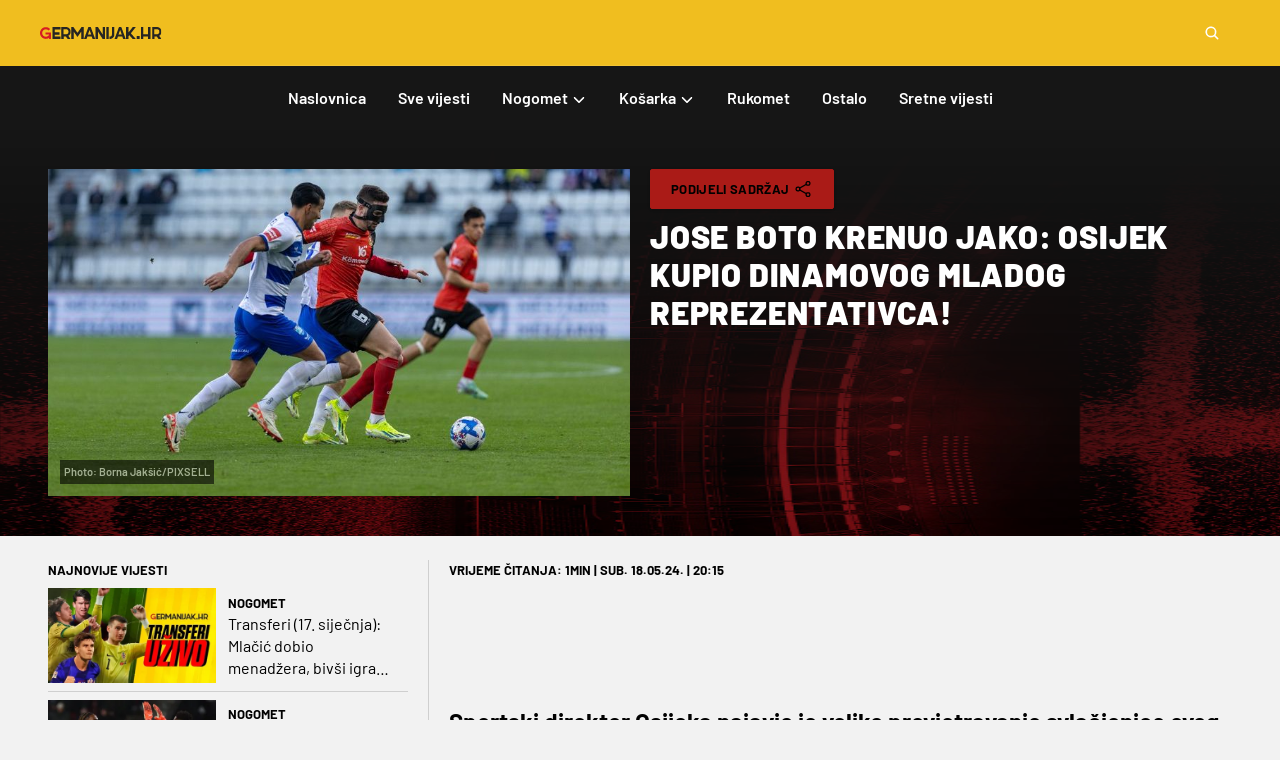

--- FILE ---
content_type: text/html;charset=utf-8
request_url: https://www.germanijak.hr/nogomet/vijesti/jose-boto-krenuo-jako-osijek-kupio-dinamovog-mladog-reprezentativca/129846
body_size: 47509
content:
<!DOCTYPE html><html  lang="hr"><head><meta charset="utf-8">
<meta name="viewport" content="width=device-width, initial-scale=1">
<title>Jose Boto krenuo jako: Osijek kupio Dinamovog mladog reprezentativca! | Germanijak</title>
<link rel="preconnect" href="https://cdn3.germanijak.hr">
<script src="https://platform.instagram.com/en_US/embeds.js" async defer></script>
<script src="https://platform.twitter.com/widgets.js" async defer></script>
<script src="https://www.tiktok.com/embed.js" async defer></script>
<script src="https://connect.facebook.net/hr_HR/sdk.js" async defer crossorigin="anonymous"></script>
<script src="https://securepubads.g.doubleclick.net/tag/js/gpt.js" async></script>
<style>@import"https://fonts.googleapis.com/css?family=Roboto:300,400,500,700,900&subset=latin,latin-ext";.news-content .glose-in-news{font-size:24px;font-weight:700;line-height:1.75rem;margin-bottom:.75rem;margin-top:.75rem;overflow-wrap:break-word;padding-left:3rem;position:relative;--tw-text-opacity:1;color:rgb(1 1 1/var(--tw-text-opacity,1))}.news-content .glose-in-news:is(.dark *){--tw-text-opacity:1;color:rgb(249 249 249/var(--tw-text-opacity,1))}.news-content .glose-in-news:before{background-image:url("data:image/svg+xml;charset=utf-8,%3Csvg xmlns='http://www.w3.org/2000/svg' width='28' height='24' fill='none' viewBox='0 0 28 24'%3E%3Cpath fill='%23F5B223' d='M27.61 10.089 21.133 24h-5.416l4.46-12.743h-3.823V0H27.61zm-15.716 0L5.416 24H0l4.46-12.743H.637V0h11.257z'/%3E%3C/svg%3E");content:"";height:1.5rem;left:.75rem;position:absolute;width:1.75rem}.linked-news{align-items:center;border-bottom-width:1px;display:flex;flex-direction:column;margin-top:1rem;--tw-border-opacity:1;border-color:rgb(207 207 207/var(--tw-border-opacity,1));padding-bottom:.75rem;padding-top:.75rem}.linked-news:is(.dark *){--tw-border-opacity:1;border-color:rgb(48 41 41/var(--tw-border-opacity,1))}@media (min-width:744px){.linked-news{flex-direction:row}}.linked-news .linked-news-image{flex:1 1 0%;margin-bottom:1rem}@media (min-width:744px){.linked-news .linked-news-image{margin-bottom:0;margin-right:1rem}}.linked-news .linked-news-title{flex:2.3}.linked-news .linked-news-title a{font-size:20px;font-weight:700;line-height:2rem;--tw-text-opacity:1;color:rgb(1 1 1/var(--tw-text-opacity,1))}.linked-news .linked-news-title a:is(.dark *){--tw-text-opacity:1;color:rgb(249 249 249/var(--tw-text-opacity,1))}.bet-ticket{border-collapse:collapse;display:block;margin:1rem auto;width:100%;--tw-border-spacing-x:0px;--tw-border-spacing-y:0px;border-spacing:var(--tw-border-spacing-x) var(--tw-border-spacing-y);overflow-x:auto}@media (min-width:744px){.bet-ticket{display:table;width:auto}}.bet-ticket .yellow{--tw-bg-opacity:1;background-color:rgb(170 27 23/var(--tw-bg-opacity,1));vertical-align:middle;--tw-text-opacity:1;color:rgb(1 1 1/var(--tw-text-opacity,1))}.bet-ticket .yellow:is(.dark *){--tw-bg-opacity:1;background-color:rgb(174 66 63/var(--tw-bg-opacity,1))}.bet-ticket thead{border-collapse:collapse;--tw-border-spacing-x:0px;--tw-border-spacing-y:0px;border-spacing:var(--tw-border-spacing-x) var(--tw-border-spacing-y)}.bet-ticket thead>tr>th{border-width:0;--tw-bg-opacity:1;background-color:rgb(1 1 1/var(--tw-bg-opacity,1));font-weight:600;padding:.25rem;--tw-text-opacity:1;color:rgb(249 249 249/var(--tw-text-opacity,1))}.bet-ticket tbody tr td{border-color:transparent;border-width:1px;padding:.25rem .5rem}.bet-ticket tbody tr td .label{border-radius:.125rem;display:inline-block;font-size:14px;font-weight:700;padding:.25rem .75rem;text-align:center;--tw-text-opacity:1;color:rgb(249 249 249/var(--tw-text-opacity,1))}.bet-ticket tbody tr td .label.label-primary{--tw-text-opacity:1;color:rgb(1 1 1/var(--tw-text-opacity,1))}.bet-ticket tbody tr td .label.label-primary:is(.dark *){--tw-text-opacity:1;color:rgb(249 249 249/var(--tw-text-opacity,1))}.bet-ticket tbody tr td .label.label-success{--tw-bg-opacity:1;background-color:rgb(113 150 38/var(--tw-bg-opacity,1))}.bet-ticket tbody tr td .label.label-success:is(.dark *){--tw-bg-opacity:1;background-color:rgb(125 166 44/var(--tw-bg-opacity,1))}.bet-ticket tbody tr td .label.label-danger{--tw-bg-opacity:1;background-color:rgb(156 51 66/var(--tw-bg-opacity,1))}.bet-ticket tbody tr td .label.label-danger:is(.dark *){--tw-bg-opacity:1;background-color:rgb(173 82 95/var(--tw-bg-opacity,1))}.light-widget .sr-bb{background:#fff;font-family:Roboto,Noto,Helvetica Neue,Helvetica,Arial,sans-serif;text-align:left}.light-widget .sr-bb.sr-rtl{text-align:right}.light-widget .sr-bb .sr-bb{background:none}.light-widget .sr-bb .srt-base-1{background-color:transparent;border-color:#0000001f;color:#000}.light-widget .sr-bb .srt-base-1-win{background-color:transparent;border-color:#00003c;color:#00003c}.light-widget .sr-bb .srt-base-1-draw{background-color:transparent;border-color:#0006;color:#0006}.light-widget .sr-bb .srt-base-1-lose{background-color:transparent;border-color:#280071;color:#280071}.light-widget .sr-bb .srt-base-1-is-active{background-color:#2800711f;border-color:#0000001f;color:#000}.light-widget .sr-bb .srt-base-1-is-active-2{background-color:#e6e6e6;border-color:#0000001f;color:#000}.light-widget .sr-bb .srt-base-1-is-hoverable:hover{background-color:#2800711f;border-color:#0000001f;color:#000}.light-widget .sr-bb .srt-base-1-primary{background-color:transparent;border-color:#280071;color:#280071}.light-widget .sr-bb .srt-base-1-home-1{background-color:transparent;border-color:#00003c;color:#00003c}.light-widget .sr-bb .srt-base-1-away-1{background-color:transparent;border-color:#280071;color:#280071}.light-widget .sr-bb .srt-base-1-home-2{background-color:transparent;border-color:#170042;color:#00003c}.light-widget .sr-bb .srt-base-1-away-2{background-color:transparent;border-color:#170042;color:#280071}.light-widget .sr-bb .srt-base-1-home-3{background-color:transparent;border-color:#0000001f;color:#00003c}.light-widget .sr-bb .srt-base-1-away-3{background-color:transparent;border-color:#0000001f;color:#280071}.light-widget .sr-bb .srt-base-1-home-4{background-color:transparent;border-color:#4d4d77;color:#4d4d77}.light-widget .sr-bb .srt-base-1-away-4{background-color:transparent;border-color:#694d9c;color:#694d9c}.light-widget .sr-bb .srt-base-1-home-5{background-color:transparent;border-color:#000027;color:#000027}.light-widget .sr-bb .srt-base-1-away-5{background-color:transparent;border-color:#1a0049;color:#1a0049}.light-widget .sr-bb .srt-base-1-background,.light-widget .sr-bb .srt-base-2{background-color:#fff;border-color:#0000001f;color:#000}.light-widget .sr-bb .srt-base-2-is-active,.light-widget .sr-bb .srt-base-2-is-hoverable:hover,.light-widget .sr-bb .srt-base-3{background-color:#e5e0ee;border-color:#0000001f;color:#000}.light-widget .sr-bb .srt-base-3-is-active,.light-widget .sr-bb .srt-base-3-is-hoverable:hover{background-color:#dad4e7;border-color:#0000001f;color:#000}.light-widget .sr-bb .srt-base-3-background{background-color:#fff;border-color:#0000001f;color:#000}.light-widget .sr-bb .srt-base-4{background-color:#f4f2f8;border-color:#0000001f;color:#000}.light-widget .sr-bb .srt-base-5-is-active,.light-widget .sr-bb .srt-base-5-is-hoverable:hover{background-color:#c7bdda;border-color:#0000001f;color:#000}.light-widget .sr-bb .srt-base-6{background-color:transparent;border-color:#0000004d;color:#000}.light-widget .sr-bb .srt-primary-1{background-color:#280071;border-color:#ffffff29;color:#fff}.light-widget .sr-bb .srt-primary-1-is-active,.light-widget .sr-bb .srt-primary-1-is-hoverable:hover{background-color:#3e1a7f;border-color:#ffffff29;color:#fff}.light-widget .sr-bb .srt-primary-1-is-disabled{background-color:#53338d;border-color:#ffffff29;color:#fff}.light-widget .sr-bb .srt-primary-2{background-color:#1c004f;border-color:#ffffff29;color:#fff}.light-widget .sr-bb .srt-primary-3{background-color:#3e1a7f;border-color:#ffffff29;color:#fff}.light-widget .sr-bb .srt-primary-4,.light-widget .sr-bb .srt-primary-5{background-color:#7e66aa;border-color:#ffffff29;color:#fff}.light-widget .sr-bb .srt-primary-5-is-hoverable:hover{background-color:#280071;border-color:#ffffff29;color:#fff}.light-widget .sr-bb .srt-primary-6{background-color:#170042;border-color:#ffffff29;color:#fff}.light-widget .sr-bb .srt-primary-7,.light-widget .sr-bb .srt-primary-8{background-color:#280071;border-color:#ffffff29;color:#fff}.light-widget .sr-bb .srt-primary-8-is-active-1{background-color:#3e1a7f;border-color:#ffffff29;color:#fff}.light-widget .sr-bb .srt-primary-8-is-active-2{background-color:#3e1a7f;border-color:#fff;color:#fff}.light-widget .sr-bb .srt-primary-9{background-color:#bfb3d4;border-color:#0000001f;color:#000}.light-widget .sr-bb .srt-primary-10{background-color:#53338d;border-color:#ffffff29;color:#fff}.light-widget .sr-bb .srt-primary-11{background-color:#3e1a7f;border-color:#ffffff29;color:#fff}.light-widget .sr-bb .srt-primary-12{background-color:#280071;border-color:#fff;color:#fff}.light-widget .sr-bb .srt-primary-13{background-color:#f4f2f8;border-color:#2800714d;color:#fff}.light-widget .sr-bb .srt-base-1-primary-1{background-color:transparent;border-color:#280071;color:#280071}.light-widget .sr-bb .srt-base-1-primary-2{background-color:transparent;border-color:#1c004f;color:#1c004f}.light-widget .sr-bb .srt-base-1-primary-3{background-color:transparent;border-color:#3e1a7f;color:#3e1a7f}.light-widget .sr-bb .srt-base-1-primary-4,.light-widget .sr-bb .srt-base-1-primary-5{background-color:transparent;border-color:#7e66aa;color:#7e66aa}.light-widget .sr-bb .srt-base-1-primary-6{background-color:transparent;border-color:#170042;color:#170042}.light-widget .sr-bb .srt-base-1-primary-7,.light-widget .sr-bb .srt-base-1-primary-8{background-color:transparent;border-color:#280071;color:#280071}.light-widget .sr-bb .srt-base-1-primary-9{background-color:transparent;border-color:#bfb3d4;color:#bfb3d4}.light-widget .sr-bb .srt-base-1-primary-10{background-color:transparent;border-color:#53338d;color:#53338d}.light-widget .sr-bb .srt-base-1-primary-11{background-color:transparent;border-color:#3e1a7f;color:#3e1a7f}.light-widget .sr-bb .srt-base-1-primary-13{background-color:#fff;border-color:#2800714d;color:#f4f2f8}.light-widget .sr-bb .srt-base-1-neutral-1{background-color:transparent;border-color:#dedede;color:#dedede}.light-widget .sr-bb .srt-base-1-neutral-2{background-color:transparent;border-color:#1a1a1a;color:#1a1a1a}.light-widget .sr-bb .srt-base-1-neutral-3{background-color:transparent;border-color:#0000001f;color:#0000001f}.light-widget .sr-bb .srt-base-1-neutral-4{background-color:transparent;border-color:#595959;color:#595959}.light-widget .sr-bb .srt-base-1-neutral-5{background-color:transparent;border-color:#404040;color:#404040}.light-widget .sr-bb .srt-base-1-neutral-6{background-color:transparent;border-color:#c2c2c2;color:#c2c2c2}.light-widget .sr-bb .srt-base-1-neutral-7{background-color:transparent;border-color:#595959;color:#595959}.light-widget .sr-bb .srt-base-1-neutral-8{background-color:transparent;border-color:#dedede;color:#dedede}.light-widget .sr-bb .srt-base-1-neutral-9{background-color:transparent;border-color:#f0f0f0;color:#f0f0f0}.light-widget .sr-bb .srt-base-1-neutral-10{background-color:transparent;border-color:#e0e0e0;color:#e0e0e0}.light-widget .sr-bb .srt-base-1-neutral-11{background-color:transparent;border-color:#999;color:#999}.light-widget .sr-bb .srt-base-1-neutral-12{background-color:transparent;border-color:#4d4d4d;color:#4d4d4d}.light-widget .sr-bb .srt-base-1-neutral-13{background-color:transparent;border-color:#e6e6e6;color:#e6e6e6}.light-widget .sr-bb .srt-base-1-is-active-primary{background-color:#2800711f;border-color:#280071;color:#280071}.light-widget .sr-bb .srt-base-1-is-active-home-1{background-color:#2800711f;border-color:#00003c;color:#00003c}.light-widget .sr-bb .srt-base-1-is-active-away-1{background-color:#2800711f;border-color:#280071;color:#280071}.light-widget .sr-bb .srt-base-1-is-active-home-2{background-color:#2800711f;border-color:#170042;color:#00003c}.light-widget .sr-bb .srt-base-1-is-active-away-2{background-color:#2800711f;border-color:#170042;color:#280071}.light-widget .sr-bb .srt-base-1-is-active-home-3{background-color:#2800711f;border-color:#0000001f;color:#00003c}.light-widget .sr-bb .srt-base-1-is-active-away-3{background-color:#2800711f;border-color:#0000001f;color:#280071}.light-widget .sr-bb .srt-base-1-is-active-home-4{background-color:#2800711f;border-color:#4d4d77;color:#4d4d77}.light-widget .sr-bb .srt-base-1-is-active-away-4{background-color:#2800711f;border-color:#694d9c;color:#694d9c}.light-widget .sr-bb .srt-base-1-is-active-home-5{background-color:#2800711f;border-color:#000027;color:#000027}.light-widget .sr-bb .srt-base-1-is-active-away-5{background-color:#2800711f;border-color:#1a0049;color:#1a0049}.light-widget .sr-bb .srt-base-1-is-active-primary-1{background-color:#2800711f;border-color:#280071;color:#280071}.light-widget .sr-bb .srt-base-1-is-active-primary-2{background-color:#2800711f;border-color:#1c004f;color:#1c004f}.light-widget .sr-bb .srt-base-1-is-active-primary-3{background-color:#2800711f;border-color:#3e1a7f;color:#3e1a7f}.light-widget .sr-bb .srt-base-1-is-active-primary-4,.light-widget .sr-bb .srt-base-1-is-active-primary-5{background-color:#2800711f;border-color:#7e66aa;color:#7e66aa}.light-widget .sr-bb .srt-base-1-is-active-primary-6{background-color:#2800711f;border-color:#170042;color:#170042}.light-widget .sr-bb .srt-base-1-is-active-primary-7,.light-widget .sr-bb .srt-base-1-is-active-primary-8{background-color:#2800711f;border-color:#280071;color:#280071}.light-widget .sr-bb .srt-base-1-is-active-primary-9{background-color:#2800711f;border-color:#bfb3d4;color:#bfb3d4}.light-widget .sr-bb .srt-base-1-is-active-primary-10{background-color:#2800711f;border-color:#53338d;color:#53338d}.light-widget .sr-bb .srt-base-1-is-active-primary-11{background-color:#2800711f;border-color:#3e1a7f;color:#3e1a7f}.light-widget .sr-bb .srt-base-1-is-active-neutral-1{background-color:#2800711f;border-color:#dedede;color:#dedede}.light-widget .sr-bb .srt-base-1-is-active-neutral-2{background-color:#2800711f;border-color:#1a1a1a;color:#1a1a1a}.light-widget .sr-bb .srt-base-1-is-active-neutral-3{background-color:#2800711f;border-color:#0000001f;color:#0000001f}.light-widget .sr-bb .srt-base-1-is-active-neutral-4{background-color:#2800711f;border-color:#595959;color:#595959}.light-widget .sr-bb .srt-base-1-is-active-neutral-5{background-color:#2800711f;border-color:#404040;color:#404040}.light-widget .sr-bb .srt-base-1-is-active-neutral-6{background-color:#2800711f;border-color:#c2c2c2;color:#c2c2c2}.light-widget .sr-bb .srt-base-1-is-active-neutral-7{background-color:#2800711f;border-color:#595959;color:#595959}.light-widget .sr-bb .srt-base-1-is-active-neutral-8{background-color:#2800711f;border-color:#dedede;color:#dedede}.light-widget .sr-bb .srt-base-1-is-active-neutral-9{background-color:#2800711f;border-color:#f0f0f0;color:#f0f0f0}.light-widget .sr-bb .srt-base-1-is-active-neutral-10{background-color:#2800711f;border-color:#e0e0e0;color:#e0e0e0}.light-widget .sr-bb .srt-base-1-is-active-neutral-11{background-color:#2800711f;border-color:#999;color:#999}.light-widget .sr-bb .srt-base-1-is-active-neutral-12{background-color:#2800711f;border-color:#4d4d4d;color:#4d4d4d}.light-widget .sr-bb .srt-base-1-is-active-neutral-13{background-color:#2800711f;border-color:#e6e6e6;color:#e6e6e6}.light-widget .sr-bb .srt-home-1{background-color:#00003c;border-color:#00003c;color:#fff}.light-widget .sr-bb .srt-away-1{background-color:#280071;border-color:#280071;color:#fff}.light-widget .sr-bb .srt-home-2{background-color:#00003c;border-color:#170042;color:#fff}.light-widget .sr-bb .srt-away-2{background-color:#280071;border-color:#170042;color:#fff}.light-widget .sr-bb .srt-home-3{background-color:#00003c;border-color:#fff;color:#fff}.light-widget .sr-bb .srt-away-3{background-color:#280071;border-color:#fff;color:#fff}.light-widget .sr-bb .srt-home-4{background-color:#4d4d77;border-color:#4d4d77;color:#fff}.light-widget .sr-bb .srt-away-4{background-color:#694d9c;border-color:#694d9c;color:#fff}.light-widget .sr-bb .srt-home-5{background-color:#000027;border-color:#000027;color:#fff}.light-widget .sr-bb .srt-away-5{background-color:#1a0049;border-color:#1a0049;color:#fff}.light-widget .sr-bb .srt-home-6{background-color:#00003c33;border-color:#0000001f;color:#000}.light-widget .sr-bb .srt-away-6{background-color:#28007133;border-color:#0000001f;color:#000}.light-widget .sr-bb .srt-home-6-is-hoverable:hover{background-color:#00003c33;border-color:#0000001f;color:#000}.light-widget .sr-bb .srt-away-6-is-hoverable:hover{background-color:#28007133;border-color:#0000001f;color:#000}.light-widget .sr-bb .srt-neutral-1{background-color:#dedede;border-color:#0000001f;color:#000}.light-widget .sr-bb .srt-neutral-2{background-color:#1a1a1a;border-color:#ffffff29;color:#fff}.light-widget .sr-bb .srt-neutral-3{background-color:#0000001f;border-color:#0000001f;color:#000}.light-widget .sr-bb .srt-neutral-4{background-color:#595959;border-color:#ffffff29;color:#fff}.light-widget .sr-bb .srt-neutral-5{background-color:#404040;border-color:#ffffff29;color:#fff}.light-widget .sr-bb .srt-neutral-6{background-color:#c2c2c2;border-color:#0000001f;color:#000}.light-widget .sr-bb .srt-neutral-7{background-color:#595959;border-color:#ffffff29;color:#fff}.light-widget .sr-bb .srt-neutral-8{background-color:#dedede;border-color:#0000001f;color:#000}.light-widget .sr-bb .srt-neutral-9{background-color:#f0f0f0;border-color:#0000001f;color:#000}.light-widget .sr-bb .srt-neutral-10{background-color:#e0e0e0;border-color:#0000001f;color:#000000d1}.light-widget .sr-bb .srt-neutral-11{background-color:#999;border-color:#0000001f;color:#000}.light-widget .sr-bb .srt-neutral-12{background-color:#4d4d4d;border-color:#ffffff29;color:#fff}.light-widget .sr-bb .srt-neutral-13{background-color:#e6e6e6;border-color:#0000001f;color:#000}.light-widget .sr-bb .srt-win{background-color:#00003c;border-color:#ffffff29;color:#fff}.light-widget .sr-bb .srt-draw{background-color:#0006;border-color:#ffffff29;color:#fff}.light-widget .sr-bb .srt-lose{background-color:#280071;border-color:#ffffff29;color:#fff}.light-widget .sr-bb .srt-text-secondary{opacity:.7;-webkit-font-smoothing:antialiased}.light-widget .sr-bb .srt-text-disabled{opacity:.35}.light-widget .sr-bb .srt-text-tertiary{opacity:.54}.light-widget .sr-bb .srt-primary-1 .srt-text-secondary,.light-widget .sr-bb .srt-primary-1-is-active .srt-text-secondary,.light-widget .sr-bb .srt-primary-1-is-active.srt-text-secondary,.light-widget .sr-bb .srt-primary-1-is-disabled .srt-text-secondary,.light-widget .sr-bb .srt-primary-1-is-disabled.srt-text-secondary,.light-widget .sr-bb .srt-primary-1-is-hoverable:hover .srt-text-secondary,.light-widget .sr-bb .srt-primary-1-is-hoverable:hover.srt-text-secondary,.light-widget .sr-bb .srt-primary-1.srt-text-secondary,.light-widget .sr-bb .srt-primary-10 .srt-text-secondary,.light-widget .sr-bb .srt-primary-10.srt-text-secondary,.light-widget .sr-bb .srt-primary-11 .srt-text-secondary,.light-widget .sr-bb .srt-primary-11.srt-text-secondary,.light-widget .sr-bb .srt-primary-12 .srt-text-secondary,.light-widget .sr-bb .srt-primary-12.srt-text-secondary,.light-widget .sr-bb .srt-primary-13 .srt-text-secondary,.light-widget .sr-bb .srt-primary-13.srt-text-secondary,.light-widget .sr-bb .srt-primary-2 .srt-text-secondary,.light-widget .sr-bb .srt-primary-2.srt-text-secondary,.light-widget .sr-bb .srt-primary-3 .srt-text-secondary,.light-widget .sr-bb .srt-primary-3.srt-text-secondary,.light-widget .sr-bb .srt-primary-4 .srt-text-secondary,.light-widget .sr-bb .srt-primary-4.srt-text-secondary,.light-widget .sr-bb .srt-primary-5 .srt-text-secondary,.light-widget .sr-bb .srt-primary-5-is-hoverable:hover .srt-text-secondary,.light-widget .sr-bb .srt-primary-5-is-hoverable:hover.srt-text-secondary,.light-widget .sr-bb .srt-primary-5.srt-text-secondary,.light-widget .sr-bb .srt-primary-6 .srt-text-secondary,.light-widget .sr-bb .srt-primary-6.srt-text-secondary,.light-widget .sr-bb .srt-primary-7 .srt-text-secondary,.light-widget .sr-bb .srt-primary-7.srt-text-secondary,.light-widget .sr-bb .srt-primary-8 .srt-text-secondary,.light-widget .sr-bb .srt-primary-8-is-active-1 .srt-text-secondary,.light-widget .sr-bb .srt-primary-8-is-active-1.srt-text-secondary,.light-widget .sr-bb .srt-primary-8-is-active-2 .srt-text-secondary,.light-widget .sr-bb .srt-primary-8-is-active-2.srt-text-secondary,.light-widget .sr-bb .srt-primary-8.srt-text-secondary,.light-widget .sr-bb .srt-primary-9 .srt-text-secondary,.light-widget .sr-bb .srt-primary-9.srt-text-secondary{opacity:.8;-webkit-font-smoothing:antialiased}.light-widget .sr-bb .srt-primary-1 .srt-text-disabled,.light-widget .sr-bb .srt-primary-1-is-active .srt-text-disabled,.light-widget .sr-bb .srt-primary-1-is-active.srt-text-disabled,.light-widget .sr-bb .srt-primary-1-is-disabled .srt-text-disabled,.light-widget .sr-bb .srt-primary-1-is-disabled.srt-text-disabled,.light-widget .sr-bb .srt-primary-1-is-hoverable:hover .srt-text-disabled,.light-widget .sr-bb .srt-primary-1-is-hoverable:hover.srt-text-disabled,.light-widget .sr-bb .srt-primary-1.srt-text-disabled,.light-widget .sr-bb .srt-primary-10 .srt-text-disabled,.light-widget .sr-bb .srt-primary-10.srt-text-disabled,.light-widget .sr-bb .srt-primary-11 .srt-text-disabled,.light-widget .sr-bb .srt-primary-11.srt-text-disabled,.light-widget .sr-bb .srt-primary-12 .srt-text-disabled,.light-widget .sr-bb .srt-primary-12.srt-text-disabled,.light-widget .sr-bb .srt-primary-13 .srt-text-disabled,.light-widget .sr-bb .srt-primary-13.srt-text-disabled,.light-widget .sr-bb .srt-primary-2 .srt-text-disabled,.light-widget .sr-bb .srt-primary-2.srt-text-disabled,.light-widget .sr-bb .srt-primary-3 .srt-text-disabled,.light-widget .sr-bb .srt-primary-3.srt-text-disabled,.light-widget .sr-bb .srt-primary-4 .srt-text-disabled,.light-widget .sr-bb .srt-primary-4.srt-text-disabled,.light-widget .sr-bb .srt-primary-5 .srt-text-disabled,.light-widget .sr-bb .srt-primary-5-is-hoverable:hover .srt-text-disabled,.light-widget .sr-bb .srt-primary-5-is-hoverable:hover.srt-text-disabled,.light-widget .sr-bb .srt-primary-5.srt-text-disabled,.light-widget .sr-bb .srt-primary-6 .srt-text-disabled,.light-widget .sr-bb .srt-primary-6.srt-text-disabled,.light-widget .sr-bb .srt-primary-7 .srt-text-disabled,.light-widget .sr-bb .srt-primary-7.srt-text-disabled,.light-widget .sr-bb .srt-primary-8 .srt-text-disabled,.light-widget .sr-bb .srt-primary-8-is-active-1 .srt-text-disabled,.light-widget .sr-bb .srt-primary-8-is-active-1.srt-text-disabled,.light-widget .sr-bb .srt-primary-8-is-active-2 .srt-text-disabled,.light-widget .sr-bb .srt-primary-8-is-active-2.srt-text-disabled,.light-widget .sr-bb .srt-primary-8.srt-text-disabled,.light-widget .sr-bb .srt-primary-9 .srt-text-disabled,.light-widget .sr-bb .srt-primary-9.srt-text-disabled{opacity:.6}.light-widget .sr-bb .srt-primary-1 .srt-text-tertiary,.light-widget .sr-bb .srt-primary-1-is-active .srt-text-tertiary,.light-widget .sr-bb .srt-primary-1-is-active.srt-text-tertiary,.light-widget .sr-bb .srt-primary-1-is-disabled .srt-text-tertiary,.light-widget .sr-bb .srt-primary-1-is-disabled.srt-text-tertiary,.light-widget .sr-bb .srt-primary-1-is-hoverable:hover .srt-text-tertiary,.light-widget .sr-bb .srt-primary-1-is-hoverable:hover.srt-text-tertiary,.light-widget .sr-bb .srt-primary-1.srt-text-tertiary,.light-widget .sr-bb .srt-primary-10 .srt-text-tertiary,.light-widget .sr-bb .srt-primary-10.srt-text-tertiary,.light-widget .sr-bb .srt-primary-11 .srt-text-tertiary,.light-widget .sr-bb .srt-primary-11.srt-text-tertiary,.light-widget .sr-bb .srt-primary-12 .srt-text-tertiary,.light-widget .sr-bb .srt-primary-12.srt-text-tertiary,.light-widget .sr-bb .srt-primary-13 .srt-text-tertiary,.light-widget .sr-bb .srt-primary-13.srt-text-tertiary,.light-widget .sr-bb .srt-primary-2 .srt-text-tertiary,.light-widget .sr-bb .srt-primary-2.srt-text-tertiary,.light-widget .sr-bb .srt-primary-3 .srt-text-tertiary,.light-widget .sr-bb .srt-primary-3.srt-text-tertiary,.light-widget .sr-bb .srt-primary-4 .srt-text-tertiary,.light-widget .sr-bb .srt-primary-4.srt-text-tertiary,.light-widget .sr-bb .srt-primary-5 .srt-text-tertiary,.light-widget .sr-bb .srt-primary-5-is-hoverable:hover .srt-text-tertiary,.light-widget .sr-bb .srt-primary-5-is-hoverable:hover.srt-text-tertiary,.light-widget .sr-bb .srt-primary-5.srt-text-tertiary,.light-widget .sr-bb .srt-primary-6 .srt-text-tertiary,.light-widget .sr-bb .srt-primary-6.srt-text-tertiary,.light-widget .sr-bb .srt-primary-7 .srt-text-tertiary,.light-widget .sr-bb .srt-primary-7.srt-text-tertiary,.light-widget .sr-bb .srt-primary-8 .srt-text-tertiary,.light-widget .sr-bb .srt-primary-8-is-active-1 .srt-text-tertiary,.light-widget .sr-bb .srt-primary-8-is-active-1.srt-text-tertiary,.light-widget .sr-bb .srt-primary-8-is-active-2 .srt-text-tertiary,.light-widget .sr-bb .srt-primary-8-is-active-2.srt-text-tertiary,.light-widget .sr-bb .srt-primary-8.srt-text-tertiary,.light-widget .sr-bb .srt-primary-9 .srt-text-tertiary,.light-widget .sr-bb .srt-primary-9.srt-text-tertiary{opacity:.7}.light-widget .sr-bb .srt-icon{opacity:.33}.light-widget .sr-bb .srt-icon-secondary{opacity:.7}.light-widget .sr-bb .srt-elevation-1{box-shadow:0 1px 2px #0003,0 1px 3px #0000001a}.light-widget .sr-bb .srt-elevation-2{box-shadow:0 3px 6px #0000003b,0 3px 6px #00000029}.light-widget .sr-bb .srt-elevation-3{box-shadow:0 6px 6px #00000042,0 10px 20px #00000030}.light-widget .sr-bb .srt-elevation-center-2{box-shadow:0 1px 5px #0000003b,0 1px 5px #00000029}.light-widget .sr-bb .srt-inset-top-1{box-shadow:inset 0 1px 2px #0000003b}.light-widget .sr-bb .srt-inset-bottom-1{box-shadow:inset 0 -1px 2px #0000003b}.light-widget .sr-bb .srt-inset-top-2{box-shadow:inset 0 3px 6px #0000003b}.light-widget .sr-bb .srt-inset-bottom-2{box-shadow:inset 0 -3px 6px #0000003b}.light-widget .sr-bb .srt-inset-top-3{box-shadow:inset 0 6px 6px #0000003b}.light-widget .sr-bb .srt-inset-bottom-3{box-shadow:inset 0 -6px 6px #0000003b}.light-widget .sr-bb .srt-fill-blue-card{fill:#2579ad}.light-widget .sr-bb .srt-stroke-blue-card{stroke:#2579ad}.light-widget .sr-bb .srt-fill-green-card{fill:#2cbd00}.light-widget .sr-bb .srt-stroke-green-card{stroke:#2cbd00}.light-widget .sr-bb .srt-fill-soccer-yellow-card{fill:#ffbf00}.light-widget .sr-bb .srt-stroke-soccer-yellow-card{stroke:#ffbf00}.light-widget .sr-bb .srt-fill-soccer-red-card{fill:#e43b3b}.light-widget .sr-bb .srt-stroke-soccer-red-card{stroke:#e43b3b}.light-widget .sr-bb .srt-stroke-soccer-substitution-in{stroke:#4fbe30;fill:transparent}.light-widget .sr-bb .srt-fill-soccer-substitution-in{fill:#4fbe30}.light-widget .sr-bb .srt-stroke-soccer-substitution-out{stroke:#e43b3b;fill:transparent}.light-widget .sr-bb .srt-fill-soccer-substitution-out{fill:#e43b3b}.light-widget .sr-bb .srt-stroke-soccer-own-goal{stroke:#e43b3b;fill:transparent}.light-widget .sr-bb .srt-fill-soccer-own-goal{fill:#e43b3b}.light-widget .sr-bb .srt-fill-soccer-relegation-1{fill:#fdd835}.light-widget .sr-bb .srt-stroke-soccer-relegation-1{stroke:#fdd835}.light-widget .sr-bb .srt-fill-soccer-relegation-2{fill:#ffb848}.light-widget .sr-bb .srt-stroke-soccer-relegation-2{stroke:#ffb848}.light-widget .sr-bb .srt-fill-soccer-relegation-3{fill:#ef6c00}.light-widget .sr-bb .srt-stroke-soccer-relegation-3{stroke:#ef6c00}.light-widget .sr-bb .srt-fill-soccer-relegation-4{fill:#e93a34}.light-widget .sr-bb .srt-stroke-soccer-relegation-4{stroke:#e93a34}.light-widget .sr-bb .srt-fill-soccer-relegation-5{fill:#941d1d}.light-widget .sr-bb .srt-stroke-soccer-relegation-5{stroke:#941d1d}.light-widget .sr-bb .srt-fill-soccer-promotion-1{fill:#51d151}.light-widget .sr-bb .srt-stroke-soccer-promotion-1{stroke:#51d151}.light-widget .sr-bb .srt-fill-soccer-promotion-2{fill:#1b911b}.light-widget .sr-bb .srt-stroke-soccer-promotion-2{stroke:#1b911b}.light-widget .sr-bb .srt-fill-soccer-promotion-3{fill:#0e8094}.light-widget .sr-bb .srt-stroke-soccer-promotion-3{stroke:#0e8094}.light-widget .sr-bb .srt-fill-soccer-promotion-4{fill:#0a6cce}.light-widget .sr-bb .srt-stroke-soccer-promotion-4{stroke:#0a6cce}.light-widget .sr-bb .srt-fill-soccer-promotion-5{fill:#4a9fe4}.light-widget .sr-bb .srt-stroke-soccer-promotion-5{stroke:#4a9fe4}.light-widget .sr-bb .srt-nfl-timeout-1{background-color:#f5a623;border-color:#ffffff29;color:#fff}.light-widget .sr-bb .srt-nfl-timeout-2{background-color:#f5a6234d;border-color:#ffffff29;color:#fff}.light-widget .sr-bb .srt-nfl-penalty{background-color:#f4a621;border-color:#f4a621;color:#fff}.light-widget .sr-bb .srt-nfl-negative-yards-1,.light-widget .sr-bb .srt-nfl-negative-yards-2{background-color:#ac182e;border-color:#ac182e;color:#fff}.light-widget .sr-bb .srt-nfl-first-line{background-color:#4b90de;border-color:#4b90de;color:#fff}.light-widget .sr-bb .srt-nfl-ten-line{background-color:#f5a623;border-color:#f5a623;color:#fff}.light-widget .sr-bb .srt-fill-nfl-penalty{fill:#f4a621}.light-widget .sr-bb .srt-stroke-nfl-penalty{stroke:#f4a621}.light-widget .sr-bb .srt-fill-nfl-negative-yards-1{fill:#ac182e}.light-widget .sr-bb .srt-stroke-nfl-negative-yards-1{stroke:#ac182e}.light-widget .sr-bb .srt-fill-nfl-negative-yards-2{fill:#ac182e}.light-widget .sr-bb .srt-stroke-nfl-negative-yards-2{stroke:#ac182e}.light-widget .sr-bb .srt-fill-nfl-first-line{fill:#4b90de}.light-widget .sr-bb .srt-stroke-nfl-first-line{stroke:#4b90de}.light-widget .sr-bb .srt-fill-nfl-ten-line{fill:#f5a623}.light-widget .sr-bb .srt-stroke-nfl-ten-line{stroke:#f5a623}.light-widget .sr-bb .srt-mlb-run-1{background-color:#090;border-color:#090;color:#fff}.light-widget .sr-bb .srt-mlb-run-2{background-color:#fff;border-color:#090;color:#090}.light-widget .sr-bb .srt-mlb-hit-1{background-color:#f7ab11;border-color:#f7ab11;color:#000}.light-widget .sr-bb .srt-mlb-hit-2{background-color:#fff;border-color:#f7ab11;color:#f7ab11}.light-widget .sr-bb .srt-mlb-hit-3{background-color:#00a4ff;border-color:#00a4ff;color:#fff}.light-widget .sr-bb .srt-mlb-error-1{background-color:#d0021b;border-color:#d0021b;color:#fff}.light-widget .sr-bb .srt-mlb-error-2{background-color:#fff;border-color:#d0021b;color:#d0021b}.light-widget .sr-bb .srt-mlb-neutral-1{background-color:#212121;border-color:#fff;color:#fff}.light-widget .sr-bb .srt-fill-mlb-base,.light-widget .sr-bb .srt-strole-mlb-base{fill:#00a4ff}.light-widget .sr-bb .srt-fill-change-increase{fill:#00003c}.light-widget .sr-bb .srt-stroke-change-increase{stroke:#00003c}.light-widget .sr-bb .srt-fill-change-decrease{fill:#280071}.light-widget .sr-bb .srt-stroke-change-decrease{stroke:#280071}.light-widget .sr-bb .srt-fill-text{fill:#000}.light-widget .sr-bb .srt-fill-text-invert{fill:#fff}.light-widget .sr-bb .srt-fill-text-secondary{fill-opacity:.7}.light-widget .sr-bb .srt-fill-text-disabled{fill-opacity:.35}.light-widget .sr-bb .srt-fill-base-1{fill:transparent}.light-widget .sr-bb .srt-stroke-base-1{stroke:transparent}.light-widget .sr-bb .srt-fill-base-1-active{fill:#2800711f}.light-widget .sr-bb .srt-stroke-base-1-active{stroke:#2800711f}.light-widget .sr-bb .srt-fill-base-1-active-2{fill:#e6e6e6}.light-widget .sr-bb .srt-stroke-base-1-active-2{stroke:#e6e6e6}.light-widget .sr-bb .srt-fill-base-1-primary{fill:transparent}.light-widget .sr-bb .srt-stroke-base-1-primary{stroke:transparent}.light-widget .sr-bb .srt-fill-base-1-home{fill:transparent}.light-widget .sr-bb .srt-stroke-base-1-home{stroke:transparent}.light-widget .sr-bb .srt-fill-base-1-away{fill:transparent}.light-widget .sr-bb .srt-stroke-base-1-away{stroke:transparent}.light-widget .sr-bb .srt-fill-base-2{fill:currentColor}.light-widget .sr-bb .srt-stroke-base-2{stroke:currentColor}.light-widget .sr-bb .srt-fill-base-2-active{fill:#e5e0ee}.light-widget .sr-bb .srt-stroke-base-2-active{stroke:#e5e0ee}.light-widget .sr-bb .srt-fill-base-2-hover{fill:#e5e0ee}.light-widget .sr-bb .srt-stroke-base-2-hover{stroke:#e5e0ee}.light-widget .sr-bb .srt-fill-base-3{fill:#e5e0ee}.light-widget .sr-bb .srt-stroke-base-3{stroke:#e5e0ee}.light-widget .sr-bb .srt-fill-base-3-active{fill:#dad4e7}.light-widget .sr-bb .srt-stroke-base-3-active{stroke:#dad4e7}.light-widget .sr-bb .srt-fill-base-3-hover{fill:#dad4e7}.light-widget .sr-bb .srt-stroke-base-3-hover{stroke:#dad4e7}.light-widget .sr-bb .srt-fill-primary-1{fill:#280071}.light-widget .sr-bb .srt-stroke-primary-1{stroke:#280071}.light-widget .sr-bb .srt-fill-primary-2{fill:#1c004f}.light-widget .sr-bb .srt-stroke-primary-2{stroke:#1c004f}.light-widget .sr-bb .srt-fill-primary-3{fill:#3e1a7f}.light-widget .sr-bb .srt-stroke-primary-3{stroke:#3e1a7f}.light-widget .sr-bb .srt-fill-primary-4{fill:#7e66aa}.light-widget .sr-bb .srt-stroke-primary-4{stroke:#7e66aa}.light-widget .sr-bb .srt-fill-primary-5{fill:#7e66aa}.light-widget .sr-bb .srt-stroke-primary-5{stroke:#7e66aa}.light-widget .sr-bb .srt-fill-primary-6{fill:#170042}.light-widget .sr-bb .srt-stroke-primary-6{stroke:#170042}.light-widget .sr-bb .srt-fill-primary-7{fill:#280071}.light-widget .sr-bb .srt-stroke-primary-7{stroke:#280071}.light-widget .sr-bb .srt-fill-primary-8{fill:#280071}.light-widget .sr-bb .srt-stroke-primary-8{stroke:#280071}.light-widget .sr-bb .srt-fill-primary-8-is-active-1{fill:#3e1a7f}.light-widget .sr-bb .srt-stroke-primary-8-is-active-1{stroke:#3e1a7f}.light-widget .sr-bb .srt-fill-primary-8-is-active-2{fill:#3e1a7f}.light-widget .sr-bb .srt-stroke-primary-8-is-active-2{stroke:#3e1a7f}.light-widget .sr-bb .srt-fill-primary-9{fill:#bfb3d4}.light-widget .sr-bb .srt-stroke-primary-9{stroke:#bfb3d4}.light-widget .sr-bb .srt-fill-primary-10{fill:#53338d}.light-widget .sr-bb .srt-stroke-primary-10{stroke:#53338d}.light-widget .sr-bb .srt-fill-primary-11{fill:#3e1a7f}.light-widget .sr-bb .srt-stroke-primary-11{stroke:#3e1a7f}.light-widget .sr-bb .srt-fill-primary-12{fill:#280071}.light-widget .sr-bb .srt-stroke-primary-12{stroke:#280071}.light-widget .sr-bb .srt-fill-home-1{fill:#00003c}.light-widget .sr-bb .srt-stroke-home-1{stroke:#00003c}.light-widget .sr-bb .srt-fill-home-2{fill:#00003c}.light-widget .sr-bb .srt-stroke-home-2{stroke:#00003c}.light-widget .sr-bb .srt-fill-home-3{fill:#00003c}.light-widget .sr-bb .srt-stroke-home-3{stroke:#00003c}.light-widget .sr-bb .srt-fill-home-4{fill:#4d4d77}.light-widget .sr-bb .srt-stroke-home-4{stroke:#4d4d77}.light-widget .sr-bb .srt-fill-home-5{fill:#000027}.light-widget .sr-bb .srt-stroke-home-5{stroke:#000027}.light-widget .sr-bb .srt-fill-away-1{fill:#280071}.light-widget .sr-bb .srt-stroke-away-1{stroke:#280071}.light-widget .sr-bb .srt-fill-away-2{fill:#280071}.light-widget .sr-bb .srt-stroke-away-2{stroke:#280071}.light-widget .sr-bb .srt-fill-away-3{fill:#280071}.light-widget .sr-bb .srt-stroke-away-3{stroke:#280071}.light-widget .sr-bb .srt-fill-away-4{fill:#694d9c}.light-widget .sr-bb .srt-stroke-away-4{stroke:#694d9c}.light-widget .sr-bb .srt-fill-away-5{fill:#1a0049}.light-widget .sr-bb .srt-stroke-away-5{stroke:#1a0049}.light-widget .sr-bb .srt-fill-neutral-1{fill:#dedede}.light-widget .sr-bb .srt-stroke-neutral-1{stroke:#dedede}.light-widget .sr-bb .srt-fill-neutral-2{fill:#1a1a1a}.light-widget .sr-bb .srt-stroke-neutral-2{stroke:#1a1a1a}.light-widget .sr-bb .srt-fill-neutral-3{fill:#0000001f}.light-widget .sr-bb .srt-stroke-neutral-3{stroke:#0000001f}.light-widget .sr-bb .srt-fill-neutral-4{fill:#595959}.light-widget .sr-bb .srt-stroke-neutral-4{stroke:#595959}.light-widget .sr-bb .srt-fill-neutral-5{fill:#404040}.light-widget .sr-bb .srt-stroke-neutral-5{stroke:#404040}.light-widget .sr-bb .srt-fill-neutral-6{fill:#c2c2c2}.light-widget .sr-bb .srt-stroke-neutral-6{stroke:#c2c2c2}.light-widget .sr-bb .srt-fill-neutral-7{fill:#595959}.light-widget .sr-bb .srt-stroke-neutral-7{stroke:#595959}.light-widget .sr-bb .srt-fill-neutral-8{fill:#dedede}.light-widget .sr-bb .srt-stroke-neutral-8{stroke:#dedede}.light-widget .sr-bb .srt-fill-neutral-9{fill:#f0f0f0}.light-widget .sr-bb .srt-stroke-neutral-9{stroke:#f0f0f0}.light-widget .sr-bb .srt-fill-neutral-10{fill:#e0e0e0}.light-widget .sr-bb .srt-stroke-neutral-10{stroke:#e0e0e0}.light-widget .sr-bb .srt-fill-neutral-11{fill:#999}.light-widget .sr-bb .srt-stroke-neutral-11{stroke:#999}.light-widget .sr-bb .srt-fill-neutral-12{fill:#4d4d4d}.light-widget .sr-bb .srt-stroke-neutral-12{stroke:#4d4d4d}.light-widget .sr-bb .srt-fill-neutral-13{fill:#e6e6e6}.light-widget .sr-bb .srt-stroke-neutral-13{stroke:#e6e6e6}.light-widget .sr-bb .srt-fill-win{fill:#00003c}.light-widget .sr-bb .srt-stroke-win{stroke:#00003c}.light-widget .sr-bb .srt-fill-draw{fill:#0006}.light-widget .sr-bb .srt-stroke-draw{stroke:#0006}.light-widget .sr-bb .srt-fill-lose{fill:#280071}.light-widget .sr-bb .srt-stroke-lose{stroke:#280071}.light-widget .sr-bb .srt-stop-base-1{stop-color:transparent}.light-widget .sr-bb .srt-stop-primary-1{stop-color:#280071}.light-widget .sr-bb .srt-stop-primary-2{stop-color:#1c004f}.light-widget .sr-bb .srt-stop-primary-3{stop-color:#3e1a7f}.light-widget .sr-bb .srt-stop-primary-4,.light-widget .sr-bb .srt-stop-primary-5{stop-color:#7e66aa}.light-widget .sr-bb .srt-stop-primary-6{stop-color:#170042}.light-widget .sr-bb .srt-stop-primary-7,.light-widget .sr-bb .srt-stop-primary-8{stop-color:#280071}.light-widget .sr-bb .srt-stop-primary-9{stop-color:#bfb3d4}.light-widget .sr-bb .srt-stop-primary-10{stop-color:#53338d}.light-widget .sr-bb .srt-stop-primary-11{stop-color:#3e1a7f}.light-widget .sr-bb .srt-stop-primary-12{stop-color:#280071}.light-widget .sr-bb .srt-stop-home-1{stop-color:#00003c}.light-widget .sr-bb .srt-stop-away-1{stop-color:#280071}.light-widget .sr-bb .srt-fill-neutral-14{fill:#fff}.light-widget .sr-bb .srt-stroke-neutral-14{stroke:#fff}.light-widget .sr-bb .srt-logo-powered-by-light{display:inline-block}.light-widget .sr-bb .srt-logo-powered-by-dark{display:none}.dark-widget .sr-bb{background:#0d0027;font-family:Roboto,Noto,Helvetica Neue,Helvetica,Arial,sans-serif;text-align:left}.dark-widget .sr-bb.sr-rtl{text-align:right}.dark-widget .sr-bb .sr-bb{background:none}.dark-widget .sr-bb .srt-base-1{background-color:transparent;border-color:#fafafa1f;color:#f9f9f9}.dark-widget .sr-bb .srt-base-1-win{background-color:transparent;border-color:#280071;color:#280071}.dark-widget .sr-bb .srt-base-1-draw{background-color:transparent;border-color:#fafafa66;color:#fafafa66}.dark-widget .sr-bb .srt-base-1-lose{background-color:transparent;border-color:#34189f;color:#34189f}.dark-widget .sr-bb .srt-base-1-is-active{background-color:#28007147;border-color:#fafafa1f;color:#f9f9f9}.dark-widget .sr-bb .srt-base-1-is-active-2{background-color:#25193c;border-color:#fafafa1f;color:#f9f9f9}.dark-widget .sr-bb .srt-base-1-is-hoverable:hover{background-color:#2800711f;border-color:#fafafa1f;color:#f9f9f9}.dark-widget .sr-bb .srt-base-1-primary{background-color:transparent;border-color:#f9f9f9;color:#f9f9f9}.dark-widget .sr-bb .srt-base-1-home-1{background-color:transparent;border-color:#280071;color:#280071}.dark-widget .sr-bb .srt-base-1-away-1{background-color:transparent;border-color:#34189f;color:#34189f}.dark-widget .sr-bb .srt-base-1-home-2{background-color:transparent;border-color:#8069aa;color:#280071}.dark-widget .sr-bb .srt-base-1-away-2{background-color:transparent;border-color:#8069aa;color:#34189f}.dark-widget .sr-bb .srt-base-1-home-3{background-color:transparent;border-color:#fafafa1f;color:#280071}.dark-widget .sr-bb .srt-base-1-away-3{background-color:transparent;border-color:#fafafa1f;color:#34189f}.dark-widget .sr-bb .srt-base-1-home-4{background-color:transparent;border-color:#20005b;color:#20005b}.dark-widget .sr-bb .srt-base-1-away-4{background-color:transparent;border-color:#28117b;color:#28117b}.dark-widget .sr-bb .srt-base-1-home-5{background-color:transparent;border-color:#7157a1;color:#7157a1}.dark-widget .sr-bb .srt-base-1-away-5{background-color:transparent;border-color:#7967bf;color:#7967bf}.dark-widget .sr-bb .srt-base-1-background,.dark-widget .sr-bb .srt-base-2{background-color:#0d0027;border-color:#fafafa1f;color:#f9f9f9}.dark-widget .sr-bb .srt-base-2-is-active,.dark-widget .sr-bb .srt-base-2-is-hoverable:hover,.dark-widget .sr-bb .srt-base-3{background-color:#100030;border-color:#fafafa1f;color:#f9f9f9}.dark-widget .sr-bb .srt-base-3-is-active,.dark-widget .sr-bb .srt-base-3-is-hoverable:hover{background-color:#120034;border-color:#fafafa1f;color:#f9f9f9}.dark-widget .sr-bb .srt-base-3-background{background-color:#0d0027;border-color:#fafafa1f;color:#f9f9f9}.dark-widget .sr-bb .srt-base-4{background-color:#0e002b;border-color:#fafafa1f;color:#f9f9f9}.dark-widget .sr-bb .srt-base-5-is-active,.dark-widget .sr-bb .srt-base-5-is-hoverable:hover{background-color:#14003a;border-color:#fafafa1f;color:#f9f9f9}.dark-widget .sr-bb .srt-base-6{background-color:transparent;border-color:#fafafa4d;color:#f9f9f9}.dark-widget .sr-bb .srt-primary-1{background-color:#280071;border-color:#ffffff29;color:#fff}.dark-widget .sr-bb .srt-primary-1-is-active,.dark-widget .sr-bb .srt-primary-1-is-hoverable:hover{background-color:#3e1a7f;border-color:#ffffff29;color:#fff}.dark-widget .sr-bb .srt-primary-1-is-disabled{background-color:#53338d;border-color:#ffffff29;color:#fff}.dark-widget .sr-bb .srt-primary-2{background-color:#674b9a;border-color:#ffffff29;color:#fff}.dark-widget .sr-bb .srt-primary-3{background-color:#3e1a7f;border-color:#ffffff29;color:#fff}.dark-widget .sr-bb .srt-primary-4,.dark-widget .sr-bb .srt-primary-5{background-color:#1d0053;border-color:#ffffff29;color:#fff}.dark-widget .sr-bb .srt-primary-5-is-hoverable:hover{background-color:#280071;border-color:#ffffff29;color:#fff}.dark-widget .sr-bb .srt-primary-6{background-color:#8069aa;border-color:#ffffff29;color:#fff}.dark-widget .sr-bb .srt-primary-7,.dark-widget .sr-bb .srt-primary-8{background-color:#280071;border-color:#ffffff29;color:#fff}.dark-widget .sr-bb .srt-primary-8-is-active-1{background-color:#3e1a7f;border-color:#ffffff29;color:#fff}.dark-widget .sr-bb .srt-primary-8-is-active-2{background-color:#3e1a7f;border-color:#0d0027;color:#fff}.dark-widget .sr-bb .srt-primary-9{background-color:#15003d;border-color:#fafafa1f;color:#f9f9f9}.dark-widget .sr-bb .srt-primary-10{background-color:#230062;border-color:#ffffff29;color:#fff}.dark-widget .sr-bb .srt-primary-11{background-color:#3e1a7f;border-color:#ffffff29;color:#fff}.dark-widget .sr-bb .srt-primary-12{background-color:#280071;border-color:#fff;color:#fff}.dark-widget .sr-bb .srt-primary-13{background-color:#0e002b;border-color:#2800714d;color:#fff}.dark-widget .sr-bb .srt-base-1-primary-1{background-color:transparent;border-color:#280071;color:#280071}.dark-widget .sr-bb .srt-base-1-primary-2{background-color:transparent;border-color:#674b9a;color:#674b9a}.dark-widget .sr-bb .srt-base-1-primary-3{background-color:transparent;border-color:#3e1a7f;color:#3e1a7f}.dark-widget .sr-bb .srt-base-1-primary-4,.dark-widget .sr-bb .srt-base-1-primary-5{background-color:transparent;border-color:#1d0053;color:#1d0053}.dark-widget .sr-bb .srt-base-1-primary-6{background-color:transparent;border-color:#8069aa;color:#8069aa}.dark-widget .sr-bb .srt-base-1-primary-7,.dark-widget .sr-bb .srt-base-1-primary-8{background-color:transparent;border-color:#280071;color:#280071}.dark-widget .sr-bb .srt-base-1-primary-9{background-color:transparent;border-color:#15003d;color:#15003d}.dark-widget .sr-bb .srt-base-1-primary-10{background-color:transparent;border-color:#230062;color:#230062}.dark-widget .sr-bb .srt-base-1-primary-11{background-color:transparent;border-color:#3e1a7f;color:#3e1a7f}.dark-widget .sr-bb .srt-base-1-primary-13{background-color:#0d0027;border-color:#2800714d;color:#0e002b}.dark-widget .sr-bb .srt-base-1-neutral-1{background-color:transparent;border-color:#2c2042;color:#2c2042}.dark-widget .sr-bb .srt-base-1-neutral-2{background-color:transparent;border-color:#e1e0e4;color:#e1e0e4}.dark-widget .sr-bb .srt-base-1-neutral-3{background-color:transparent;border-color:#fafafa1f;color:#fafafa1f}.dark-widget .sr-bb .srt-base-1-neutral-4{background-color:transparent;border-color:#a6a2b0;color:#a6a2b0}.dark-widget .sr-bb .srt-base-1-neutral-5{background-color:transparent;border-color:#bebbc5;color:#bebbc5}.dark-widget .sr-bb .srt-base-1-neutral-6{background-color:transparent;border-color:#463c59;color:#463c59}.dark-widget .sr-bb .srt-base-1-neutral-7{background-color:transparent;border-color:#a6a2b0;color:#a6a2b0}.dark-widget .sr-bb .srt-base-1-neutral-8{background-color:transparent;border-color:#2c2042;color:#2c2042}.dark-widget .sr-bb .srt-base-1-neutral-9{background-color:transparent;border-color:#1b0f34;color:#1b0f34}.dark-widget .sr-bb .srt-base-1-neutral-10{background-color:transparent;border-color:#291e40;color:#291e40}.dark-widget .sr-bb .srt-base-1-neutral-11{background-color:transparent;border-color:#6b647b;color:#6b647b}.dark-widget .sr-bb .srt-base-1-neutral-12{background-color:transparent;border-color:#b2aeba;color:#b2aeba}.dark-widget .sr-bb .srt-base-1-neutral-13{background-color:transparent;border-color:#25193c;color:#25193c}.dark-widget .sr-bb .srt-base-1-is-active-home-1,.dark-widget .sr-bb .srt-base-1-is-active-primary{background-color:#2800711f;border-color:#280071;color:#280071}.dark-widget .sr-bb .srt-base-1-is-active-away-1{background-color:#2800711f;border-color:#34189f;color:#34189f}.dark-widget .sr-bb .srt-base-1-is-active-home-2{background-color:#2800711f;border-color:#8069aa;color:#280071}.dark-widget .sr-bb .srt-base-1-is-active-away-2{background-color:#2800711f;border-color:#8069aa;color:#34189f}.dark-widget .sr-bb .srt-base-1-is-active-home-3{background-color:#2800711f;border-color:#fafafa1f;color:#280071}.dark-widget .sr-bb .srt-base-1-is-active-away-3{background-color:#2800711f;border-color:#fafafa1f;color:#34189f}.dark-widget .sr-bb .srt-base-1-is-active-home-4{background-color:#2800711f;border-color:#20005b;color:#20005b}.dark-widget .sr-bb .srt-base-1-is-active-away-4{background-color:#2800711f;border-color:#28117b;color:#28117b}.dark-widget .sr-bb .srt-base-1-is-active-home-5{background-color:#2800711f;border-color:#7157a1;color:#7157a1}.dark-widget .sr-bb .srt-base-1-is-active-away-5{background-color:#2800711f;border-color:#7967bf;color:#7967bf}.dark-widget .sr-bb .srt-base-1-is-active-primary-1{background-color:#2800711f;border-color:#280071;color:#280071}.dark-widget .sr-bb .srt-base-1-is-active-primary-2{background-color:#2800711f;border-color:#674b9a;color:#674b9a}.dark-widget .sr-bb .srt-base-1-is-active-primary-3{background-color:#2800711f;border-color:#3e1a7f;color:#3e1a7f}.dark-widget .sr-bb .srt-base-1-is-active-primary-4,.dark-widget .sr-bb .srt-base-1-is-active-primary-5{background-color:#2800711f;border-color:#1d0053;color:#1d0053}.dark-widget .sr-bb .srt-base-1-is-active-primary-6{background-color:#2800711f;border-color:#8069aa;color:#8069aa}.dark-widget .sr-bb .srt-base-1-is-active-primary-7,.dark-widget .sr-bb .srt-base-1-is-active-primary-8{background-color:#2800711f;border-color:#280071;color:#280071}.dark-widget .sr-bb .srt-base-1-is-active-primary-9{background-color:#2800711f;border-color:#15003d;color:#15003d}.dark-widget .sr-bb .srt-base-1-is-active-primary-10{background-color:#2800711f;border-color:#230062;color:#230062}.dark-widget .sr-bb .srt-base-1-is-active-primary-11{background-color:#2800711f;border-color:#3e1a7f;color:#3e1a7f}.dark-widget .sr-bb .srt-base-1-is-active-neutral-1{background-color:#2800711f;border-color:#2c2042;color:#2c2042}.dark-widget .sr-bb .srt-base-1-is-active-neutral-2{background-color:#2800711f;border-color:#e1e0e4;color:#e1e0e4}.dark-widget .sr-bb .srt-base-1-is-active-neutral-3{background-color:#2800711f;border-color:#fafafa1f;color:#fafafa1f}.dark-widget .sr-bb .srt-base-1-is-active-neutral-4{background-color:#2800711f;border-color:#a6a2b0;color:#a6a2b0}.dark-widget .sr-bb .srt-base-1-is-active-neutral-5{background-color:#2800711f;border-color:#bebbc5;color:#bebbc5}.dark-widget .sr-bb .srt-base-1-is-active-neutral-6{background-color:#2800711f;border-color:#463c59;color:#463c59}.dark-widget .sr-bb .srt-base-1-is-active-neutral-7{background-color:#2800711f;border-color:#a6a2b0;color:#a6a2b0}.dark-widget .sr-bb .srt-base-1-is-active-neutral-8{background-color:#2800711f;border-color:#2c2042;color:#2c2042}.dark-widget .sr-bb .srt-base-1-is-active-neutral-9{background-color:#2800711f;border-color:#1b0f34;color:#1b0f34}.dark-widget .sr-bb .srt-base-1-is-active-neutral-10{background-color:#2800711f;border-color:#291e40;color:#291e40}.dark-widget .sr-bb .srt-base-1-is-active-neutral-11{background-color:#2800711f;border-color:#6b647b;color:#6b647b}.dark-widget .sr-bb .srt-base-1-is-active-neutral-12{background-color:#2800711f;border-color:#b2aeba;color:#b2aeba}.dark-widget .sr-bb .srt-base-1-is-active-neutral-13{background-color:#2800711f;border-color:#25193c;color:#25193c}.dark-widget .sr-bb .srt-home-1{background-color:#280071;border-color:#280071;color:#fff}.dark-widget .sr-bb .srt-away-1{background-color:#34189f;border-color:#34189f;color:#fff}.dark-widget .sr-bb .srt-home-2{background-color:#280071;border-color:#8069aa;color:#fff}.dark-widget .sr-bb .srt-away-2{background-color:#34189f;border-color:#8069aa;color:#fff}.dark-widget .sr-bb .srt-home-3{background-color:#280071;border-color:#0d0027;color:#fff}.dark-widget .sr-bb .srt-away-3{background-color:#34189f;border-color:#0d0027;color:#fff}.dark-widget .sr-bb .srt-home-4{background-color:#20005b;border-color:#20005b;color:#fff}.dark-widget .sr-bb .srt-away-4{background-color:#28117b;border-color:#28117b;color:#fff}.dark-widget .sr-bb .srt-home-5{background-color:#7157a1;border-color:#7157a1;color:#fff}.dark-widget .sr-bb .srt-away-5{background-color:#7967bf;border-color:#7967bf;color:#fff}.dark-widget .sr-bb .srt-home-6{background-color:#28007133;border-color:#fafafa1f;color:#f9f9f9}.dark-widget .sr-bb .srt-away-6{background-color:#34189f33;border-color:#fafafa1f;color:#f9f9f9}.dark-widget .sr-bb .srt-home-6-is-hoverable:hover{background-color:#28007133;border-color:#fafafa1f;color:#f9f9f9}.dark-widget .sr-bb .srt-away-6-is-hoverable:hover{background-color:#34189f33;border-color:#fafafa1f;color:#f9f9f9}.dark-widget .sr-bb .srt-neutral-1{background-color:#2c2042;border-color:#fafafa1f;color:#f9f9f9}.dark-widget .sr-bb .srt-neutral-2{background-color:#e1e0e4;border-color:#ffffff29;color:#000}.dark-widget .sr-bb .srt-neutral-3{background-color:#fafafa1f;border-color:#fafafa1f;color:#f9f9f9}.dark-widget .sr-bb .srt-neutral-4{background-color:#a6a2b0;border-color:#00000029;color:#000}.dark-widget .sr-bb .srt-neutral-5{background-color:#bebbc5;border-color:#00000029;color:#000}.dark-widget .sr-bb .srt-neutral-6{background-color:#463c59;border-color:#fafafa1f;color:#f9f9f9}.dark-widget .sr-bb .srt-neutral-7{background-color:#a6a2b0;border-color:#00000029;color:#000}.dark-widget .sr-bb .srt-neutral-8{background-color:#2c2042;border-color:#fafafa1f;color:#f9f9f9}.dark-widget .sr-bb .srt-neutral-9{background-color:#1b0f34;border-color:#fafafa1f;color:#f9f9f9}.dark-widget .sr-bb .srt-neutral-10{background-color:#291e40;border-color:#fafafa1f;color:#fafafad1}.dark-widget .sr-bb .srt-neutral-11{background-color:#6b647b;border-color:#fafafa1f;color:#f9f9f9}.dark-widget .sr-bb .srt-neutral-12{background-color:#b2aeba;border-color:#00000029;color:#000}.dark-widget .sr-bb .srt-neutral-13{background-color:#25193c;border-color:#fafafa1f;color:#f9f9f9}.dark-widget .sr-bb .srt-win{background-color:#280071;border-color:#ffffff29;color:#fff}.dark-widget .sr-bb .srt-draw{background-color:#fafafa66;border-color:#ffffff29;color:#000}.dark-widget .sr-bb .srt-lose{background-color:#34189f;border-color:#ffffff29;color:#fff}.dark-widget .sr-bb .srt-text-secondary{opacity:.8;-webkit-font-smoothing:antialiased}.dark-widget .sr-bb .srt-text-disabled{opacity:.6}.dark-widget .sr-bb .srt-text-tertiary{opacity:.7}.dark-widget .sr-bb .srt-primary-1 .srt-text-secondary,.dark-widget .sr-bb .srt-primary-1-is-active .srt-text-secondary,.dark-widget .sr-bb .srt-primary-1-is-active.srt-text-secondary,.dark-widget .sr-bb .srt-primary-1-is-disabled .srt-text-secondary,.dark-widget .sr-bb .srt-primary-1-is-disabled.srt-text-secondary,.dark-widget .sr-bb .srt-primary-1-is-hoverable:hover .srt-text-secondary,.dark-widget .sr-bb .srt-primary-1-is-hoverable:hover.srt-text-secondary,.dark-widget .sr-bb .srt-primary-1.srt-text-secondary,.dark-widget .sr-bb .srt-primary-10 .srt-text-secondary,.dark-widget .sr-bb .srt-primary-10.srt-text-secondary,.dark-widget .sr-bb .srt-primary-11 .srt-text-secondary,.dark-widget .sr-bb .srt-primary-11.srt-text-secondary,.dark-widget .sr-bb .srt-primary-12 .srt-text-secondary,.dark-widget .sr-bb .srt-primary-12.srt-text-secondary,.dark-widget .sr-bb .srt-primary-13 .srt-text-secondary,.dark-widget .sr-bb .srt-primary-13.srt-text-secondary,.dark-widget .sr-bb .srt-primary-2 .srt-text-secondary,.dark-widget .sr-bb .srt-primary-2.srt-text-secondary,.dark-widget .sr-bb .srt-primary-3 .srt-text-secondary,.dark-widget .sr-bb .srt-primary-3.srt-text-secondary,.dark-widget .sr-bb .srt-primary-4 .srt-text-secondary,.dark-widget .sr-bb .srt-primary-4.srt-text-secondary,.dark-widget .sr-bb .srt-primary-5 .srt-text-secondary,.dark-widget .sr-bb .srt-primary-5-is-hoverable:hover .srt-text-secondary,.dark-widget .sr-bb .srt-primary-5-is-hoverable:hover.srt-text-secondary,.dark-widget .sr-bb .srt-primary-5.srt-text-secondary,.dark-widget .sr-bb .srt-primary-6 .srt-text-secondary,.dark-widget .sr-bb .srt-primary-6.srt-text-secondary,.dark-widget .sr-bb .srt-primary-7 .srt-text-secondary,.dark-widget .sr-bb .srt-primary-7.srt-text-secondary,.dark-widget .sr-bb .srt-primary-8 .srt-text-secondary,.dark-widget .sr-bb .srt-primary-8-is-active-1 .srt-text-secondary,.dark-widget .sr-bb .srt-primary-8-is-active-1.srt-text-secondary,.dark-widget .sr-bb .srt-primary-8-is-active-2 .srt-text-secondary,.dark-widget .sr-bb .srt-primary-8-is-active-2.srt-text-secondary,.dark-widget .sr-bb .srt-primary-8.srt-text-secondary,.dark-widget .sr-bb .srt-primary-9 .srt-text-secondary,.dark-widget .sr-bb .srt-primary-9.srt-text-secondary{opacity:.8;-webkit-font-smoothing:antialiased}.dark-widget .sr-bb .srt-primary-1 .srt-text-disabled,.dark-widget .sr-bb .srt-primary-1-is-active .srt-text-disabled,.dark-widget .sr-bb .srt-primary-1-is-active.srt-text-disabled,.dark-widget .sr-bb .srt-primary-1-is-disabled .srt-text-disabled,.dark-widget .sr-bb .srt-primary-1-is-disabled.srt-text-disabled,.dark-widget .sr-bb .srt-primary-1-is-hoverable:hover .srt-text-disabled,.dark-widget .sr-bb .srt-primary-1-is-hoverable:hover.srt-text-disabled,.dark-widget .sr-bb .srt-primary-1.srt-text-disabled,.dark-widget .sr-bb .srt-primary-10 .srt-text-disabled,.dark-widget .sr-bb .srt-primary-10.srt-text-disabled,.dark-widget .sr-bb .srt-primary-11 .srt-text-disabled,.dark-widget .sr-bb .srt-primary-11.srt-text-disabled,.dark-widget .sr-bb .srt-primary-12 .srt-text-disabled,.dark-widget .sr-bb .srt-primary-12.srt-text-disabled,.dark-widget .sr-bb .srt-primary-13 .srt-text-disabled,.dark-widget .sr-bb .srt-primary-13.srt-text-disabled,.dark-widget .sr-bb .srt-primary-2 .srt-text-disabled,.dark-widget .sr-bb .srt-primary-2.srt-text-disabled,.dark-widget .sr-bb .srt-primary-3 .srt-text-disabled,.dark-widget .sr-bb .srt-primary-3.srt-text-disabled,.dark-widget .sr-bb .srt-primary-4 .srt-text-disabled,.dark-widget .sr-bb .srt-primary-4.srt-text-disabled,.dark-widget .sr-bb .srt-primary-5 .srt-text-disabled,.dark-widget .sr-bb .srt-primary-5-is-hoverable:hover .srt-text-disabled,.dark-widget .sr-bb .srt-primary-5-is-hoverable:hover.srt-text-disabled,.dark-widget .sr-bb .srt-primary-5.srt-text-disabled,.dark-widget .sr-bb .srt-primary-6 .srt-text-disabled,.dark-widget .sr-bb .srt-primary-6.srt-text-disabled,.dark-widget .sr-bb .srt-primary-7 .srt-text-disabled,.dark-widget .sr-bb .srt-primary-7.srt-text-disabled,.dark-widget .sr-bb .srt-primary-8 .srt-text-disabled,.dark-widget .sr-bb .srt-primary-8-is-active-1 .srt-text-disabled,.dark-widget .sr-bb .srt-primary-8-is-active-1.srt-text-disabled,.dark-widget .sr-bb .srt-primary-8-is-active-2 .srt-text-disabled,.dark-widget .sr-bb .srt-primary-8-is-active-2.srt-text-disabled,.dark-widget .sr-bb .srt-primary-8.srt-text-disabled,.dark-widget .sr-bb .srt-primary-9 .srt-text-disabled,.dark-widget .sr-bb .srt-primary-9.srt-text-disabled{opacity:.6}.dark-widget .sr-bb .srt-primary-1 .srt-text-tertiary,.dark-widget .sr-bb .srt-primary-1-is-active .srt-text-tertiary,.dark-widget .sr-bb .srt-primary-1-is-active.srt-text-tertiary,.dark-widget .sr-bb .srt-primary-1-is-disabled .srt-text-tertiary,.dark-widget .sr-bb .srt-primary-1-is-disabled.srt-text-tertiary,.dark-widget .sr-bb .srt-primary-1-is-hoverable:hover .srt-text-tertiary,.dark-widget .sr-bb .srt-primary-1-is-hoverable:hover.srt-text-tertiary,.dark-widget .sr-bb .srt-primary-1.srt-text-tertiary,.dark-widget .sr-bb .srt-primary-10 .srt-text-tertiary,.dark-widget .sr-bb .srt-primary-10.srt-text-tertiary,.dark-widget .sr-bb .srt-primary-11 .srt-text-tertiary,.dark-widget .sr-bb .srt-primary-11.srt-text-tertiary,.dark-widget .sr-bb .srt-primary-12 .srt-text-tertiary,.dark-widget .sr-bb .srt-primary-12.srt-text-tertiary,.dark-widget .sr-bb .srt-primary-13 .srt-text-tertiary,.dark-widget .sr-bb .srt-primary-13.srt-text-tertiary,.dark-widget .sr-bb .srt-primary-2 .srt-text-tertiary,.dark-widget .sr-bb .srt-primary-2.srt-text-tertiary,.dark-widget .sr-bb .srt-primary-3 .srt-text-tertiary,.dark-widget .sr-bb .srt-primary-3.srt-text-tertiary,.dark-widget .sr-bb .srt-primary-4 .srt-text-tertiary,.dark-widget .sr-bb .srt-primary-4.srt-text-tertiary,.dark-widget .sr-bb .srt-primary-5 .srt-text-tertiary,.dark-widget .sr-bb .srt-primary-5-is-hoverable:hover .srt-text-tertiary,.dark-widget .sr-bb .srt-primary-5-is-hoverable:hover.srt-text-tertiary,.dark-widget .sr-bb .srt-primary-5.srt-text-tertiary,.dark-widget .sr-bb .srt-primary-6 .srt-text-tertiary,.dark-widget .sr-bb .srt-primary-6.srt-text-tertiary,.dark-widget .sr-bb .srt-primary-7 .srt-text-tertiary,.dark-widget .sr-bb .srt-primary-7.srt-text-tertiary,.dark-widget .sr-bb .srt-primary-8 .srt-text-tertiary,.dark-widget .sr-bb .srt-primary-8-is-active-1 .srt-text-tertiary,.dark-widget .sr-bb .srt-primary-8-is-active-1.srt-text-tertiary,.dark-widget .sr-bb .srt-primary-8-is-active-2 .srt-text-tertiary,.dark-widget .sr-bb .srt-primary-8-is-active-2.srt-text-tertiary,.dark-widget .sr-bb .srt-primary-8.srt-text-tertiary,.dark-widget .sr-bb .srt-primary-9 .srt-text-tertiary,.dark-widget .sr-bb .srt-primary-9.srt-text-tertiary{opacity:.7}.dark-widget .sr-bb .srt-icon{opacity:.33}.dark-widget .sr-bb .srt-icon-secondary{opacity:.7}.dark-widget .sr-bb .srt-elevation-1{box-shadow:0 1px 2px #0003,0 1px 3px #0000001a}.dark-widget .sr-bb .srt-elevation-2{box-shadow:0 3px 6px #0000003b,0 3px 6px #00000029}.dark-widget .sr-bb .srt-elevation-3{box-shadow:0 6px 6px #00000042,0 10px 20px #00000030}.dark-widget .sr-bb .srt-elevation-center-2{box-shadow:0 1px 5px #0000003b,0 1px 5px #00000029}.dark-widget .sr-bb .srt-inset-top-1{box-shadow:inset 0 1px 2px #0000003b}.dark-widget .sr-bb .srt-inset-bottom-1{box-shadow:inset 0 -1px 2px #0000003b}.dark-widget .sr-bb .srt-inset-top-2{box-shadow:inset 0 3px 6px #0000003b}.dark-widget .sr-bb .srt-inset-bottom-2{box-shadow:inset 0 -3px 6px #0000003b}.dark-widget .sr-bb .srt-inset-top-3{box-shadow:inset 0 6px 6px #0000003b}.dark-widget .sr-bb .srt-inset-bottom-3{box-shadow:inset 0 -6px 6px #0000003b}.dark-widget .sr-bb .srt-fill-blue-card{fill:#2579ad}.dark-widget .sr-bb .srt-stroke-blue-card{stroke:#2579ad}.dark-widget .sr-bb .srt-fill-green-card{fill:#2cbd00}.dark-widget .sr-bb .srt-stroke-green-card{stroke:#2cbd00}.dark-widget .sr-bb .srt-fill-soccer-yellow-card{fill:#ffbf00}.dark-widget .sr-bb .srt-stroke-soccer-yellow-card{stroke:#ffbf00}.dark-widget .sr-bb .srt-fill-soccer-red-card{fill:#e43b3b}.dark-widget .sr-bb .srt-stroke-soccer-red-card{stroke:#e43b3b}.dark-widget .sr-bb .srt-stroke-soccer-substitution-in{stroke:#4fbe30;fill:transparent}.dark-widget .sr-bb .srt-fill-soccer-substitution-in{fill:#4fbe30}.dark-widget .sr-bb .srt-stroke-soccer-substitution-out{stroke:#e43b3b;fill:transparent}.dark-widget .sr-bb .srt-fill-soccer-substitution-out{fill:#e43b3b}.dark-widget .sr-bb .srt-stroke-soccer-own-goal{stroke:#e43b3b;fill:transparent}.dark-widget .sr-bb .srt-fill-soccer-own-goal{fill:#e43b3b}.dark-widget .sr-bb .srt-fill-soccer-relegation-1{fill:#fdd835}.dark-widget .sr-bb .srt-stroke-soccer-relegation-1{stroke:#fdd835}.dark-widget .sr-bb .srt-fill-soccer-relegation-2{fill:#ffb848}.dark-widget .sr-bb .srt-stroke-soccer-relegation-2{stroke:#ffb848}.dark-widget .sr-bb .srt-fill-soccer-relegation-3{fill:#ef6c00}.dark-widget .sr-bb .srt-stroke-soccer-relegation-3{stroke:#ef6c00}.dark-widget .sr-bb .srt-fill-soccer-relegation-4{fill:#e93a34}.dark-widget .sr-bb .srt-stroke-soccer-relegation-4{stroke:#e93a34}.dark-widget .sr-bb .srt-fill-soccer-relegation-5{fill:#941d1d}.dark-widget .sr-bb .srt-stroke-soccer-relegation-5{stroke:#941d1d}.dark-widget .sr-bb .srt-fill-soccer-promotion-1{fill:#51d151}.dark-widget .sr-bb .srt-stroke-soccer-promotion-1{stroke:#51d151}.dark-widget .sr-bb .srt-fill-soccer-promotion-2{fill:#1b911b}.dark-widget .sr-bb .srt-stroke-soccer-promotion-2{stroke:#1b911b}.dark-widget .sr-bb .srt-fill-soccer-promotion-3{fill:#0e8094}.dark-widget .sr-bb .srt-stroke-soccer-promotion-3{stroke:#0e8094}.dark-widget .sr-bb .srt-fill-soccer-promotion-4{fill:#0a6cce}.dark-widget .sr-bb .srt-stroke-soccer-promotion-4{stroke:#0a6cce}.dark-widget .sr-bb .srt-fill-soccer-promotion-5{fill:#4a9fe4}.dark-widget .sr-bb .srt-stroke-soccer-promotion-5{stroke:#4a9fe4}.dark-widget .sr-bb .srt-nfl-timeout-1{background-color:#f5a623;border-color:#ffffff29;color:#fff}.dark-widget .sr-bb .srt-nfl-timeout-2{background-color:#f5a6234d;border-color:#ffffff29;color:#fff}.dark-widget .sr-bb .srt-nfl-penalty{background-color:#f4a621;border-color:#f4a621;color:#fff}.dark-widget .sr-bb .srt-nfl-negative-yards-1,.dark-widget .sr-bb .srt-nfl-negative-yards-2{background-color:#ac182e;border-color:#ac182e;color:#fff}.dark-widget .sr-bb .srt-nfl-first-line{background-color:#4b90de;border-color:#4b90de;color:#fff}.dark-widget .sr-bb .srt-nfl-ten-line{background-color:#f5a623;border-color:#f5a623;color:#fff}.dark-widget .sr-bb .srt-fill-nfl-penalty{fill:#f4a621}.dark-widget .sr-bb .srt-stroke-nfl-penalty{stroke:#f4a621}.dark-widget .sr-bb .srt-fill-nfl-negative-yards-1{fill:#ac182e}.dark-widget .sr-bb .srt-stroke-nfl-negative-yards-1{stroke:#ac182e}.dark-widget .sr-bb .srt-fill-nfl-negative-yards-2{fill:#ac182e}.dark-widget .sr-bb .srt-stroke-nfl-negative-yards-2{stroke:#ac182e}.dark-widget .sr-bb .srt-fill-nfl-first-line{fill:#4b90de}.dark-widget .sr-bb .srt-stroke-nfl-first-line{stroke:#4b90de}.dark-widget .sr-bb .srt-fill-nfl-ten-line{fill:#f5a623}.dark-widget .sr-bb .srt-stroke-nfl-ten-line{stroke:#f5a623}.dark-widget .sr-bb .srt-mlb-run-1{background-color:#090;border-color:#090;color:#fff}.dark-widget .sr-bb .srt-mlb-run-2{background-color:#fff;border-color:#090;color:#090}.dark-widget .sr-bb .srt-mlb-hit-1{background-color:#f7ab11;border-color:#f7ab11;color:#f9f9f9}.dark-widget .sr-bb .srt-mlb-hit-2{background-color:#fff;border-color:#f7ab11;color:#f7ab11}.dark-widget .sr-bb .srt-mlb-hit-3{background-color:#00a4ff;border-color:#00a4ff;color:#fff}.dark-widget .sr-bb .srt-mlb-error-1{background-color:#d0021b;border-color:#d0021b;color:#fff}.dark-widget .sr-bb .srt-mlb-error-2{background-color:#fff;border-color:#d0021b;color:#d0021b}.dark-widget .sr-bb .srt-mlb-neutral-1{background-color:#212121;border-color:#fff;color:#fff}.dark-widget .sr-bb .srt-fill-mlb-base,.dark-widget .sr-bb .srt-strole-mlb-base{fill:#00a4ff}.dark-widget .sr-bb .srt-fill-change-increase{fill:#280071}.dark-widget .sr-bb .srt-stroke-change-increase{stroke:#280071}.dark-widget .sr-bb .srt-fill-change-decrease{fill:#34189f}.dark-widget .sr-bb .srt-stroke-change-decrease{stroke:#34189f}.dark-widget .sr-bb .srt-fill-text{fill:#f9f9f9}.dark-widget .sr-bb .srt-fill-text-invert{fill:#fff}.dark-widget .sr-bb .srt-fill-text-secondary{fill-opacity:.8}.dark-widget .sr-bb .srt-fill-text-disabled{fill-opacity:.6}.dark-widget .sr-bb .srt-fill-base-1{fill:transparent}.dark-widget .sr-bb .srt-stroke-base-1{stroke:transparent}.dark-widget .sr-bb .srt-fill-base-1-active{fill:#2800711f}.dark-widget .sr-bb .srt-stroke-base-1-active{stroke:#2800711f}.dark-widget .sr-bb .srt-fill-base-1-active-2{fill:#25193c}.dark-widget .sr-bb .srt-stroke-base-1-active-2{stroke:#25193c}.dark-widget .sr-bb .srt-fill-base-1-primary{fill:transparent}.dark-widget .sr-bb .srt-stroke-base-1-primary{stroke:transparent}.dark-widget .sr-bb .srt-fill-base-1-home{fill:transparent}.dark-widget .sr-bb .srt-stroke-base-1-home{stroke:transparent}.dark-widget .sr-bb .srt-fill-base-1-away{fill:transparent}.dark-widget .sr-bb .srt-stroke-base-1-away{stroke:transparent}.dark-widget .sr-bb .srt-fill-base-2{fill:currentColor}.dark-widget .sr-bb .srt-stroke-base-2{stroke:currentColor}.dark-widget .sr-bb .srt-fill-base-2-active{fill:#100030}.dark-widget .sr-bb .srt-stroke-base-2-active{stroke:#100030}.dark-widget .sr-bb .srt-fill-base-2-hover{fill:#100030}.dark-widget .sr-bb .srt-stroke-base-2-hover{stroke:#100030}.dark-widget .sr-bb .srt-fill-base-3{fill:#100030}.dark-widget .sr-bb .srt-stroke-base-3{stroke:#100030}.dark-widget .sr-bb .srt-fill-base-3-active{fill:#120034}.dark-widget .sr-bb .srt-stroke-base-3-active{stroke:#120034}.dark-widget .sr-bb .srt-fill-base-3-hover{fill:#120034}.dark-widget .sr-bb .srt-stroke-base-3-hover{stroke:#120034}.dark-widget .sr-bb .srt-fill-primary-1{fill:#280071}.dark-widget .sr-bb .srt-stroke-primary-1{stroke:#280071}.dark-widget .sr-bb .srt-fill-primary-2{fill:#674b9a}.dark-widget .sr-bb .srt-stroke-primary-2{stroke:#674b9a}.dark-widget .sr-bb .srt-fill-primary-3{fill:#3e1a7f}.dark-widget .sr-bb .srt-stroke-primary-3{stroke:#3e1a7f}.dark-widget .sr-bb .srt-fill-primary-4{fill:#1d0053}.dark-widget .sr-bb .srt-stroke-primary-4{stroke:#1d0053}.dark-widget .sr-bb .srt-fill-primary-5{fill:#1d0053}.dark-widget .sr-bb .srt-stroke-primary-5{stroke:#1d0053}.dark-widget .sr-bb .srt-fill-primary-6{fill:#8069aa}.dark-widget .sr-bb .srt-stroke-primary-6{stroke:#8069aa}.dark-widget .sr-bb .srt-fill-primary-7{fill:#280071}.dark-widget .sr-bb .srt-stroke-primary-7{stroke:#280071}.dark-widget .sr-bb .srt-fill-primary-8{fill:#280071}.dark-widget .sr-bb .srt-stroke-primary-8{stroke:#280071}.dark-widget .sr-bb .srt-fill-primary-8-is-active-1{fill:#3e1a7f}.dark-widget .sr-bb .srt-stroke-primary-8-is-active-1{stroke:#3e1a7f}.dark-widget .sr-bb .srt-fill-primary-8-is-active-2{fill:#3e1a7f}.dark-widget .sr-bb .srt-stroke-primary-8-is-active-2{stroke:#3e1a7f}.dark-widget .sr-bb .srt-fill-primary-9{fill:#15003d}.dark-widget .sr-bb .srt-stroke-primary-9{stroke:#15003d}.dark-widget .sr-bb .srt-fill-primary-10{fill:#230062}.dark-widget .sr-bb .srt-stroke-primary-10{stroke:#230062}.dark-widget .sr-bb .srt-fill-primary-11{fill:#3e1a7f}.dark-widget .sr-bb .srt-stroke-primary-11{stroke:#3e1a7f}.dark-widget .sr-bb .srt-fill-primary-12{fill:#280071}.dark-widget .sr-bb .srt-stroke-primary-12{stroke:#280071}.dark-widget .sr-bb .srt-fill-home-1{fill:#280071}.dark-widget .sr-bb .srt-stroke-home-1{stroke:#280071}.dark-widget .sr-bb .srt-fill-home-2{fill:#280071}.dark-widget .sr-bb .srt-stroke-home-2{stroke:#280071}.dark-widget .sr-bb .srt-fill-home-3{fill:#280071}.dark-widget .sr-bb .srt-stroke-home-3{stroke:#280071}.dark-widget .sr-bb .srt-fill-home-4{fill:#20005b}.dark-widget .sr-bb .srt-stroke-home-4{stroke:#20005b}.dark-widget .sr-bb .srt-fill-home-5{fill:#7157a1}.dark-widget .sr-bb .srt-stroke-home-5{stroke:#7157a1}.dark-widget .sr-bb .srt-fill-away-1{fill:#34189f}.dark-widget .sr-bb .srt-stroke-away-1{stroke:#34189f}.dark-widget .sr-bb .srt-fill-away-2{fill:#34189f}.dark-widget .sr-bb .srt-stroke-away-2{stroke:#34189f}.dark-widget .sr-bb .srt-fill-away-3{fill:#34189f}.dark-widget .sr-bb .srt-stroke-away-3{stroke:#34189f}.dark-widget .sr-bb .srt-fill-away-4{fill:#28117b}.dark-widget .sr-bb .srt-stroke-away-4{stroke:#28117b}.dark-widget .sr-bb .srt-fill-away-5{fill:#7967bf}.dark-widget .sr-bb .srt-stroke-away-5{stroke:#7967bf}.dark-widget .sr-bb .srt-fill-neutral-1{fill:#2c2042}.dark-widget .sr-bb .srt-stroke-neutral-1{stroke:#2c2042}.dark-widget .sr-bb .srt-fill-neutral-2{fill:#e1e0e4}.dark-widget .sr-bb .srt-stroke-neutral-2{stroke:#e1e0e4}.dark-widget .sr-bb .srt-fill-neutral-3{fill:#fafafa1f}.dark-widget .sr-bb .srt-stroke-neutral-3{stroke:#fafafa1f}.dark-widget .sr-bb .srt-fill-neutral-4{fill:#a6a2b0}.dark-widget .sr-bb .srt-stroke-neutral-4{stroke:#a6a2b0}.dark-widget .sr-bb .srt-fill-neutral-5{fill:#bebbc5}.dark-widget .sr-bb .srt-stroke-neutral-5{stroke:#bebbc5}.dark-widget .sr-bb .srt-fill-neutral-6{fill:#463c59}.dark-widget .sr-bb .srt-stroke-neutral-6{stroke:#463c59}.dark-widget .sr-bb .srt-fill-neutral-7{fill:#a6a2b0}.dark-widget .sr-bb .srt-stroke-neutral-7{stroke:#a6a2b0}.dark-widget .sr-bb .srt-fill-neutral-8{fill:#2c2042}.dark-widget .sr-bb .srt-stroke-neutral-8{stroke:#2c2042}.dark-widget .sr-bb .srt-fill-neutral-9{fill:#1b0f34}.dark-widget .sr-bb .srt-stroke-neutral-9{stroke:#1b0f34}.dark-widget .sr-bb .srt-fill-neutral-10{fill:#291e40}.dark-widget .sr-bb .srt-stroke-neutral-10{stroke:#291e40}.dark-widget .sr-bb .srt-fill-neutral-11{fill:#6b647b}.dark-widget .sr-bb .srt-stroke-neutral-11{stroke:#6b647b}.dark-widget .sr-bb .srt-fill-neutral-12{fill:#b2aeba}.dark-widget .sr-bb .srt-stroke-neutral-12{stroke:#b2aeba}.dark-widget .sr-bb .srt-fill-neutral-13{fill:#25193c}.dark-widget .sr-bb .srt-stroke-neutral-13{stroke:#25193c}.dark-widget .sr-bb .srt-fill-win{fill:#280071}.dark-widget .sr-bb .srt-stroke-win{stroke:#280071}.dark-widget .sr-bb .srt-fill-draw{fill:#fafafa66}.dark-widget .sr-bb .srt-stroke-draw{stroke:#fafafa66}.dark-widget .sr-bb .srt-fill-lose{fill:#34189f}.dark-widget .sr-bb .srt-stroke-lose{stroke:#34189f}.dark-widget .sr-bb .srt-stop-base-1{stop-color:transparent}.dark-widget .sr-bb .srt-stop-primary-1{stop-color:#280071}.dark-widget .sr-bb .srt-stop-primary-2{stop-color:#674b9a}.dark-widget .sr-bb .srt-stop-primary-3{stop-color:#3e1a7f}.dark-widget .sr-bb .srt-stop-primary-4,.dark-widget .sr-bb .srt-stop-primary-5{stop-color:#1d0053}.dark-widget .sr-bb .srt-stop-primary-6{stop-color:#8069aa}.dark-widget .sr-bb .srt-stop-primary-7,.dark-widget .sr-bb .srt-stop-primary-8{stop-color:#280071}.dark-widget .sr-bb .srt-stop-primary-9{stop-color:#15003d}.dark-widget .sr-bb .srt-stop-primary-10{stop-color:#230062}.dark-widget .sr-bb .srt-stop-primary-11{stop-color:#3e1a7f}.dark-widget .sr-bb .srt-stop-home-1,.dark-widget .sr-bb .srt-stop-primary-12{stop-color:#280071}.dark-widget .sr-bb .srt-stop-away-1{stop-color:#34189f}.dark-widget .sr-bb .srt-fill-neutral-14{fill:#0d0027}.dark-widget .sr-bb .srt-stroke-neutral-14{stroke:#0d0027}.dark-widget .sr-bb .srt-logo-powered-by-light{display:none}.dark-widget .sr-bb .srt-logo-powered-by-dark{display:inline-block}.embed-video iframe,.embed-youtube iframe,.ql-video,div[data-youtube-video] iframe{aspect-ratio:16/9;margin-bottom:.75rem;margin-top:.75rem;width:100%}.ql-align-center{text-align:center}.singleArticleSwiper.swiper .swiper-pagination{display:flex!important;left:50%!important;width:auto!important;--tw-translate-x:-50%!important;align-items:center!important;border-radius:9999px!important;justify-content:center!important;padding:.5rem .75rem!important}.singleArticleSwiper.swiper .swiper-pagination,.singleArticleSwiper.swiper span.swiper-pagination-bullet{transform:translate(var(--tw-translate-x),var(--tw-translate-y)) rotate(var(--tw-rotate)) skew(var(--tw-skew-x)) skewY(var(--tw-skew-y)) scaleX(var(--tw-scale-x)) scaleY(var(--tw-scale-y))!important}.singleArticleSwiper.swiper span.swiper-pagination-bullet{--tw-scale-x:1!important;--tw-scale-y:1!important;--tw-bg-opacity:1!important;background-color:rgb(255 255 255/var(--tw-bg-opacity,1))!important;opacity:1!important;--tw-shadow:0 4px 6px -1px rgba(0,0,0,.1),0 2px 4px -2px rgba(0,0,0,.1)!important;--tw-shadow-colored:0 4px 6px -1px var(--tw-shadow-color),0 2px 4px -2px var(--tw-shadow-color)!important;box-shadow:var(--tw-ring-offset-shadow,0 0 #0000),var(--tw-ring-shadow,0 0 #0000),var(--tw-shadow)!important}.singleArticleSwiper.swiper span.swiper-pagination-bullet-active{--tw-bg-opacity:1!important;background-color:rgb(170 27 23/var(--tw-bg-opacity,1))!important}.news-content a strong{--tw-text-opacity:1;color:rgb(43 42 42/var(--tw-text-opacity,1))}.news-content a strong:is(.dark *){--tw-text-opacity:1;color:rgb(174 66 63/var(--tw-text-opacity,1))}.news-content a{--tw-text-opacity:1;color:rgb(43 42 42/var(--tw-text-opacity,1))}.news-content a:is(.dark *){--tw-text-opacity:1;color:rgb(174 66 63/var(--tw-text-opacity,1))}.news-content p{font-size:20px;line-height:30px;margin-top:1rem}.news-content p.no-margin,.news-content p.no-margin+p{margin-top:0}.news-content .text-image{display:flex;justify-content:center;margin:1rem auto;max-width:640px;position:relative}.news-content .text-image .image-caption{bottom:0;display:flex;left:0;margin:.75rem;position:absolute;--tw-bg-opacity:1;background-color:rgb(0 0 0/var(--tw-bg-opacity,1));font-size:11px;font-weight:600;padding:.25rem;--tw-text-opacity:1;color:rgb(207 207 207/var(--tw-text-opacity,1));opacity:.6}.articleTitle{display:-webkit-box;margin:0 1rem 1rem;overflow:hidden;-webkit-box-orient:vertical;-webkit-line-clamp:5;font-size:23px;font-weight:900;letter-spacing:.025em;line-height:30px;text-transform:uppercase;--tw-text-opacity:1;color:rgb(255 255 255/var(--tw-text-opacity,1))}@media (min-width:744px){.articleTitle{font-size:32px;line-height:38px;margin:0}}@media (min-width:1440px){.articleTitle{font-size:48px;line-height:48px}}@media (min-width:1920px){.articleTitle{font-size:64px;line-height:68px}}.embed-tiktok blockquote,.embed-youtube iframe,.news-content .embed-video iframe,.news-content .ql-video,.ql-tiktok{display:block;margin-left:auto;margin-right:auto}.embed-instagram,.news-content .embed-twitter,.news-content .ql-twitter,.ql-insta{display:flex;justify-content:center}.news-content .embed-facebook,.news-content .ql-facebook{display:flex;justify-content:center;overflow-x:hidden;width:100%}.news-content .embed-sofascore div{display:none}.news-content .embed-video{margin-bottom:.5rem;margin-top:.5rem}.news-content .embed-video>iframe{aspect-ratio:16/9}</style>
<style>*,::backdrop,:after,:before{--tw-border-spacing-x:0;--tw-border-spacing-y:0;--tw-translate-x:0;--tw-translate-y:0;--tw-rotate:0;--tw-skew-x:0;--tw-skew-y:0;--tw-scale-x:1;--tw-scale-y:1;--tw-pan-x: ;--tw-pan-y: ;--tw-pinch-zoom: ;--tw-scroll-snap-strictness:proximity;--tw-gradient-from-position: ;--tw-gradient-via-position: ;--tw-gradient-to-position: ;--tw-ordinal: ;--tw-slashed-zero: ;--tw-numeric-figure: ;--tw-numeric-spacing: ;--tw-numeric-fraction: ;--tw-ring-inset: ;--tw-ring-offset-width:0px;--tw-ring-offset-color:#fff;--tw-ring-color:#3b82f680;--tw-ring-offset-shadow:0 0 #0000;--tw-ring-shadow:0 0 #0000;--tw-shadow:0 0 #0000;--tw-shadow-colored:0 0 #0000;--tw-blur: ;--tw-brightness: ;--tw-contrast: ;--tw-grayscale: ;--tw-hue-rotate: ;--tw-invert: ;--tw-saturate: ;--tw-sepia: ;--tw-drop-shadow: ;--tw-backdrop-blur: ;--tw-backdrop-brightness: ;--tw-backdrop-contrast: ;--tw-backdrop-grayscale: ;--tw-backdrop-hue-rotate: ;--tw-backdrop-invert: ;--tw-backdrop-opacity: ;--tw-backdrop-saturate: ;--tw-backdrop-sepia: ;--tw-contain-size: ;--tw-contain-layout: ;--tw-contain-paint: ;--tw-contain-style: }/*! tailwindcss v3.4.17 | MIT License | https://tailwindcss.com*/*,:after,:before{border:0 solid;box-sizing:border-box}:after,:before{--tw-content:""}:host,html{line-height:1.5;-webkit-text-size-adjust:100%;font-family:Barlow,system-ui,sans-serif;font-feature-settings:normal;font-variation-settings:normal;-moz-tab-size:4;tab-size:4;-webkit-tap-highlight-color:transparent}body{line-height:inherit;margin:0}hr{border-top-width:1px;color:inherit;height:0}abbr:where([title]){-webkit-text-decoration:underline dotted;text-decoration:underline dotted}h1,h2,h3,h4,h5,h6{font-size:inherit;font-weight:inherit}a{color:inherit;text-decoration:inherit}b,strong{font-weight:bolder}code,kbd,pre,samp{font-family:ui-monospace,SFMono-Regular,Menlo,Monaco,Consolas,Liberation Mono,Courier New,monospace;font-feature-settings:normal;font-size:1em;font-variation-settings:normal}small{font-size:80%}sub,sup{font-size:75%;line-height:0;position:relative;vertical-align:initial}sub{bottom:-.25em}sup{top:-.5em}table{border-collapse:collapse;border-color:inherit;text-indent:0}button,input,optgroup,select,textarea{color:inherit;font-family:inherit;font-feature-settings:inherit;font-size:100%;font-variation-settings:inherit;font-weight:inherit;letter-spacing:inherit;line-height:inherit;margin:0;padding:0}button,select{text-transform:none}button,input:where([type=button]),input:where([type=reset]),input:where([type=submit]){-webkit-appearance:button;background-color:initial;background-image:none}:-moz-focusring{outline:auto}:-moz-ui-invalid{box-shadow:none}progress{vertical-align:initial}::-webkit-inner-spin-button,::-webkit-outer-spin-button{height:auto}[type=search]{-webkit-appearance:textfield;outline-offset:-2px}::-webkit-search-decoration{-webkit-appearance:none}::-webkit-file-upload-button{-webkit-appearance:button;font:inherit}summary{display:list-item}blockquote,dd,dl,figure,h1,h2,h3,h4,h5,h6,hr,p,pre{margin:0}fieldset{margin:0}fieldset,legend{padding:0}menu,ol,ul{list-style:none;margin:0;padding:0}dialog{padding:0}textarea{resize:vertical}input::placeholder,textarea::placeholder{color:#9ca3af;opacity:1}[role=button],button{cursor:pointer}:disabled{cursor:default}audio,canvas,embed,iframe,img,object,svg,video{display:block;vertical-align:middle}img,video{height:auto;max-width:100%}[hidden]:where(:not([hidden=until-found])){display:none}.container{width:100%}@media (min-width:320px){.container{max-width:320px}}@media (min-width:744px){.container{max-width:744px}}@media (min-width:1024px){.container{max-width:1024px}}@media (min-width:1440px){.container{max-width:1440px}}@media (min-width:1920px){.container{max-width:1920px}}.pointer-events-none{pointer-events:none}.visible{visibility:visible}.fixed{position:fixed}.absolute{position:absolute}.relative{position:relative}.sticky{position:sticky}.inset-0{top:0;right:0;bottom:0;left:0}.inset-y-0{bottom:0;top:0}.\!bottom-0{bottom:0!important}.-bottom-4{bottom:-1rem}.bottom-0{bottom:0}.bottom-4{bottom:1rem}.bottom-8{bottom:2rem}.bottom-\[-15px\]{bottom:-15px}.bottom-\[45px\]{bottom:45px}.bottom-\[55px\]{bottom:55px}.bottom-auto{bottom:auto}.left-0{left:0}.left-1\/2{left:50%}.left-2{left:.5rem}.left-3{left:.75rem}.left-7{left:1.75rem}.left-\[23px\]{left:23px}.left-\[2px\]{left:2px}.right-0{right:0}.right-2{right:.5rem}.right-3{right:.75rem}.right-4{right:1rem}.right-\[-40px\]{right:-40px}.right-\[-8px\]{right:-8px}.top-0{top:0}.top-1{top:.25rem}.top-10{top:2.5rem}.top-2{top:.5rem}.top-3{top:.75rem}.top-36{top:9rem}.top-4{top:1rem}.top-7{top:1.75rem}.top-\[-2px\]{top:-2px}.top-\[-56px\]{top:-56px}.top-\[12px\]{top:12px}.top-\[130px\]{top:130px}.top-\[18px\]{top:18px}.top-\[2px\]{top:2px}.top-\[6px\]{top:6px}.z-0{z-index:0}.z-10{z-index:10}.z-20{z-index:20}.z-30{z-index:30}.z-50{z-index:50}.z-\[1\]{z-index:1}.z-\[20\]{z-index:20}.z-\[21\]{z-index:21}.z-\[22\]{z-index:22}.z-\[31\]{z-index:31}.z-\[3\]{z-index:3}.z-\[5\]{z-index:5}.order-1{order:1}.order-2{order:2}.col-span-1{grid-column:span 1/span 1}.col-span-12{grid-column:span 12/span 12}.col-span-16{grid-column:span 16/span 16}.col-span-2{grid-column:span 2/span 2}.col-span-4{grid-column:span 4/span 4}.col-span-6{grid-column:span 6/span 6}.col-span-8{grid-column:span 8/span 8}.col-span-full{grid-column:1/-1}.row-start-1{grid-row-start:1}.row-end-2{grid-row-end:2}.m-0\.5{margin:.125rem}.m-2{margin:.5rem}.m-3{margin:.75rem}.m-4{margin:1rem}.m-px{margin:1px}.-mx-4{margin-left:-1rem;margin-right:-1rem}.mx-1{margin-left:.25rem;margin-right:.25rem}.mx-2{margin-left:.5rem;margin-right:.5rem}.mx-3{margin-left:.75rem;margin-right:.75rem}.mx-4{margin-left:1rem;margin-right:1rem}.mx-auto{margin-left:auto;margin-right:auto}.my-1{margin-bottom:.25rem;margin-top:.25rem}.my-2{margin-bottom:.5rem;margin-top:.5rem}.my-3{margin-bottom:.75rem;margin-top:.75rem}.my-4{margin-bottom:1rem;margin-top:1rem}.my-5{margin-bottom:1.25rem;margin-top:1.25rem}.my-8{margin-bottom:2rem;margin-top:2rem}.-ml-1{margin-left:-.25rem}.mb-0{margin-bottom:0}.mb-1{margin-bottom:.25rem}.mb-2{margin-bottom:.5rem}.mb-3{margin-bottom:.75rem}.mb-4{margin-bottom:1rem}.mb-5{margin-bottom:1.25rem}.mb-6{margin-bottom:1.5rem}.mb-7{margin-bottom:1.75rem}.mb-8{margin-bottom:2rem}.mb-\[-3px\]{margin-bottom:-3px}.ml-1{margin-left:.25rem}.ml-12{margin-left:3rem}.ml-2{margin-left:.5rem}.ml-3{margin-left:.75rem}.ml-4{margin-left:1rem}.ml-5{margin-left:1.25rem}.ml-6{margin-left:1.5rem}.ml-\[60px\]{margin-left:60px}.ml-auto{margin-left:auto}.mr-0{margin-right:0}.mr-1{margin-right:.25rem}.mr-2{margin-right:.5rem}.mr-3{margin-right:.75rem}.mr-4{margin-right:1rem}.mr-5{margin-right:1.25rem}.mr-6{margin-right:1.5rem}.mr-\[1px\]{margin-right:1px}.mt-1{margin-top:.25rem}.mt-12{margin-top:3rem}.mt-2{margin-top:.5rem}.mt-3{margin-top:.75rem}.mt-4{margin-top:1rem}.mt-6{margin-top:1.5rem}.mt-auto{margin-top:auto}.line-clamp-1{-webkit-line-clamp:1}.line-clamp-1,.line-clamp-3{display:-webkit-box;overflow:hidden;-webkit-box-orient:vertical}.line-clamp-3{-webkit-line-clamp:3}.line-clamp-4{-webkit-line-clamp:4}.line-clamp-4,.line-clamp-5{display:-webkit-box;overflow:hidden;-webkit-box-orient:vertical}.line-clamp-5{-webkit-line-clamp:5}.block{display:block}.inline-block{display:inline-block}.flex{display:flex}.inline-flex{display:inline-flex}.grid{display:grid}.\!hidden{display:none!important}.hidden{display:none}.aspect-\[69\/105\]{aspect-ratio:69/105}.aspect-video{aspect-ratio:16/9}.\!h-auto{height:auto!important}.h-10{height:2.5rem}.h-12{height:3rem}.h-14{height:3.5rem}.h-16{height:4rem}.h-2{height:.5rem}.h-2\/3{height:66.666667%}.h-24{height:6rem}.h-3{height:.75rem}.h-32{height:8rem}.h-4{height:1rem}.h-44{height:11rem}.h-5{height:1.25rem}.h-6{height:1.5rem}.h-7{height:1.75rem}.h-72{height:18rem}.h-8{height:2rem}.h-9{height:2.25rem}.h-\[100dvh\]{height:100dvh}.h-\[100px\]{height:100px}.h-\[10px\]{height:10px}.h-\[12px\]{height:12px}.h-\[14px\]{height:14px}.h-\[163px\]{height:163px}.h-\[218px\]{height:218px}.h-\[3px\]{height:3px}.h-\[482px\]{height:482px}.h-\[55px\]{height:55px}.h-\[600px\]{height:600px}.h-\[64px\]{height:64px}.h-\[65px\]{height:65px}.h-\[66px\]{height:66px}.h-\[72px\]{height:72px}.h-\[90\%\]{height:90%}.h-full{height:100%}.h-px{height:1px}.h-screen{height:100vh}.max-h-10{max-height:2.5rem}.max-h-14{max-height:3.5rem}.max-h-8{max-height:2rem}.max-h-\[40px\]{max-height:40px}.max-h-\[60\%\]{max-height:60%}.min-h-\[65px\]{min-height:65px}.min-h-screen{min-height:100vh}.\!w-fit{width:fit-content!important}.w-1{width:.25rem}.w-1\/12{width:8.333333%}.w-1\/2{width:50%}.w-1\/4{width:25%}.w-1\/6{width:16.666667%}.w-10{width:2.5rem}.w-10\/12{width:83.333333%}.w-11\/12{width:91.666667%}.w-12{width:3rem}.w-14{width:3.5rem}.w-16{width:4rem}.w-2{width:.5rem}.w-24{width:6rem}.w-28{width:7rem}.w-3\/12{width:25%}.w-3\/4{width:75%}.w-32{width:8rem}.w-36{width:9rem}.w-4{width:1rem}.w-4\/12{width:33.333333%}.w-4\/6{width:66.666667%}.w-5{width:1.25rem}.w-5\/12{width:41.666667%}.w-6{width:1.5rem}.w-6\/12{width:50%}.w-60{width:15rem}.w-7{width:1.75rem}.w-8{width:2rem}.w-8\/12{width:66.666667%}.w-80{width:20rem}.w-9{width:2.25rem}.w-9\/12{width:75%}.w-\[100px\]{width:100px}.w-\[10px\]{width:10px}.w-\[12px\]{width:12px}.w-\[290px\]{width:290px}.w-\[300px\]{width:300px}.w-\[320px\]{width:320px}.w-\[328px\]{width:328px}.w-\[48px\]{width:48px}.w-\[72px\]{width:72px}.w-auto{width:auto}.w-fit{width:fit-content}.w-full{width:100%}.w-max{width:max-content}.w-px{width:1px}.min-w-0{min-width:0}.min-w-\[120px\]{min-width:120px}.max-w-10{max-width:2.5rem}.max-w-\[110px\]{max-width:110px}.max-w-\[15ch\]{max-width:15ch}.max-w-\[266px\]{max-width:266px}.max-w-\[280px\]{max-width:280px}.max-w-\[350px\]{max-width:350px}.max-w-\[640px\]{max-width:640px}.max-w-\[840px\]{max-width:840px}.max-w-\[90px\]{max-width:90px}.max-w-\[930px\]{max-width:930px}.max-w-lg{max-width:32rem}.max-w-min{max-width:min-content}.flex-1{flex:1 1 0%}.flex-\[1\.7\]{flex:1.7}.flex-\[2\.3\]{flex:2.3}.flex-\[2\]{flex:2}.flex-auto{flex:1 1 auto}.flex-none{flex:none}.flex-grow{flex-grow:1}.-translate-x-1\/2{--tw-translate-x:-50%}.-translate-x-1\/2,.-translate-y-full{transform:translate(var(--tw-translate-x),var(--tw-translate-y)) rotate(var(--tw-rotate)) skew(var(--tw-skew-x)) skewY(var(--tw-skew-y)) scaleX(var(--tw-scale-x)) scaleY(var(--tw-scale-y))}.-translate-y-full{--tw-translate-y:-100%}.translate-x-3\/4{--tw-translate-x:75%}.translate-x-3\/4,.translate-x-5{transform:translate(var(--tw-translate-x),var(--tw-translate-y)) rotate(var(--tw-rotate)) skew(var(--tw-skew-x)) skewY(var(--tw-skew-y)) scaleX(var(--tw-scale-x)) scaleY(var(--tw-scale-y))}.translate-x-5{--tw-translate-x:1.25rem}.scale-100{--tw-scale-x:1;--tw-scale-y:1}.scale-100,.transform{transform:translate(var(--tw-translate-x),var(--tw-translate-y)) rotate(var(--tw-rotate)) skew(var(--tw-skew-x)) skewY(var(--tw-skew-y)) scaleX(var(--tw-scale-x)) scaleY(var(--tw-scale-y))}@keyframes pulse{50%{opacity:.5}}.animate-pulse{animation:pulse 2s cubic-bezier(.4,0,.6,1) infinite}@keyframes spin{to{transform:rotate(1turn)}}.animate-spin{animation:spin 1s linear infinite}.cursor-default{cursor:default}.cursor-pointer{cursor:pointer}.touch-none{touch-action:none}.select-none{-webkit-user-select:none;user-select:none}.resize{resize:both}.list-disc{list-style-type:disc}.grid-flow-row{grid-auto-flow:row}.grid-flow-col{grid-auto-flow:column}.grid-cols-1{grid-template-columns:repeat(1,minmax(0,1fr))}.grid-cols-12{grid-template-columns:repeat(12,minmax(0,1fr))}.grid-cols-2{grid-template-columns:repeat(2,minmax(0,1fr))}.grid-cols-3{grid-template-columns:repeat(3,minmax(0,1fr))}.grid-cols-4{grid-template-columns:repeat(4,minmax(0,1fr))}.grid-cols-\[repeat\(auto-fill\,minmax\(32px\,1fr\)\)\]{grid-template-columns:repeat(auto-fill,minmax(32px,1fr))}.grid-rows-1{grid-template-rows:repeat(1,minmax(0,1fr))}.grid-rows-2{grid-template-rows:repeat(2,minmax(0,1fr))}.grid-rows-3{grid-template-rows:repeat(3,minmax(0,1fr))}.grid-rows-4{grid-template-rows:repeat(4,minmax(0,1fr))}.grid-rows-5{grid-template-rows:repeat(5,minmax(0,1fr))}.grid-rows-6{grid-template-rows:repeat(6,minmax(0,1fr))}.grid-rows-\[repeat\(7\,_minmax\(0\,_1fr\)\)\]{grid-template-rows:repeat(7,minmax(0,1fr))}.grid-rows-\[repeat\(8\,_minmax\(0\,_1fr\)\)\]{grid-template-rows:repeat(8,minmax(0,1fr))}.flex-row{flex-direction:row}.flex-col{flex-direction:column}.flex-col-reverse{flex-direction:column-reverse}.flex-wrap{flex-wrap:wrap}.items-start{align-items:flex-start}.items-end{align-items:flex-end}.items-center{align-items:center}.items-baseline{align-items:baseline}.justify-start{justify-content:flex-start}.justify-end{justify-content:flex-end}.justify-center{justify-content:center}.justify-between{justify-content:space-between}.justify-around{justify-content:space-around}.justify-evenly{justify-content:space-evenly}.gap-1{gap:.25rem}.gap-2{gap:.5rem}.gap-3{gap:.75rem}.gap-4{gap:1rem}.gap-6{gap:1.5rem}.gap-\[3px\]{gap:3px}.space-x-2>:not([hidden])~:not([hidden]){--tw-space-x-reverse:0;margin-left:calc(.5rem*(1 - var(--tw-space-x-reverse)));margin-right:calc(.5rem*var(--tw-space-x-reverse))}.space-x-3>:not([hidden])~:not([hidden]){--tw-space-x-reverse:0;margin-left:calc(.75rem*(1 - var(--tw-space-x-reverse)));margin-right:calc(.75rem*var(--tw-space-x-reverse))}.space-y-3>:not([hidden])~:not([hidden]){--tw-space-y-reverse:0;margin-bottom:calc(.75rem*var(--tw-space-y-reverse));margin-top:calc(.75rem*(1 - var(--tw-space-y-reverse)))}.space-y-6>:not([hidden])~:not([hidden]){--tw-space-y-reverse:0;margin-bottom:calc(1.5rem*var(--tw-space-y-reverse));margin-top:calc(1.5rem*(1 - var(--tw-space-y-reverse)))}.justify-self-center{justify-self:center}.overflow-hidden{overflow:hidden}.overflow-x-auto{overflow-x:auto}.overflow-y-auto{overflow-y:auto}.overflow-x-hidden{overflow-x:hidden}.overflow-y-scroll{overflow-y:scroll}.scroll-smooth{scroll-behavior:smooth}.truncate{overflow:hidden;white-space:nowrap}.overflow-ellipsis,.text-ellipsis,.truncate{text-overflow:ellipsis}.whitespace-nowrap{white-space:nowrap}.break-words{overflow-wrap:break-word}.rounded{border-radius:.25rem}.rounded-2xl{border-radius:1rem}.rounded-3xl{border-radius:1.5rem}.rounded-full{border-radius:9999px}.rounded-lg{border-radius:.5rem}.rounded-md{border-radius:.375rem}.rounded-sm{border-radius:.125rem}.rounded-xl{border-radius:.75rem}.rounded-b{border-bottom-left-radius:.25rem;border-bottom-right-radius:.25rem}.rounded-b-sm{border-bottom-left-radius:.125rem;border-bottom-right-radius:.125rem}.rounded-t-lg{border-top-left-radius:.5rem;border-top-right-radius:.5rem}.rounded-t-sm{border-top-left-radius:.125rem;border-top-right-radius:.125rem}.rounded-tl-lg{border-top-left-radius:.5rem}.rounded-tl-none{border-top-left-radius:0}.rounded-tr-md{border-top-right-radius:.375rem}.rounded-tr-none{border-top-right-radius:0}.border{border-width:1px}.border-0{border-width:0}.border-2{border-width:2px}.border-4{border-width:4px}.border-\[1px\]{border-width:1px}.border-\[2px\]{border-width:2px}.border-\[3px\]{border-width:3px}.border-b{border-bottom-width:1px}.border-b-0{border-bottom-width:0}.border-b-4{border-bottom-width:4px}.border-b-\[3px\]{border-bottom-width:3px}.border-l{border-left-width:1px}.border-l-\[3px\]{border-left-width:3px}.border-r{border-right-width:1px}.border-t{border-top-width:1px}.border-t-0{border-top-width:0}.border-none{border-style:none}.border-dark-darkMain{--tw-border-opacity:1;border-color:rgb(34 30 30/var(--tw-border-opacity,1))}.border-dark-firstMain{--tw-border-opacity:1;border-color:rgb(48 41 41/var(--tw-border-opacity,1))}.border-dark-karmin{--tw-border-opacity:1;border-color:rgb(173 82 95/var(--tw-border-opacity,1))}.border-darkMain{--tw-border-opacity:1;border-color:rgb(1 1 1/var(--tw-border-opacity,1))}.border-firstMain{--tw-border-opacity:1;border-color:rgb(22 22 22/var(--tw-border-opacity,1))}.border-grayDark{--tw-border-opacity:1;border-color:rgb(207 207 207/var(--tw-border-opacity,1))}.border-grayLight{--tw-border-opacity:1;border-color:rgb(249 249 249/var(--tw-border-opacity,1))}.border-grayMedium{--tw-border-opacity:1;border-color:rgb(242 242 242/var(--tw-border-opacity,1))}.border-headerColor{--tw-border-opacity:1;border-color:rgb(240 190 31/var(--tw-border-opacity,1))}.border-karmin{--tw-border-opacity:1;border-color:rgb(156 51 66/var(--tw-border-opacity,1))}.border-lightMain{--tw-border-opacity:1;border-color:rgb(43 42 42/var(--tw-border-opacity,1))}.border-prognozzer-firstMain{--tw-border-opacity:1;border-color:rgb(52 11 126/var(--tw-border-opacity,1))}.border-prognozzer-grass{--tw-border-opacity:1;border-color:rgb(125 166 44/var(--tw-border-opacity,1))}.border-prognozzer-grayMedium{--tw-border-opacity:1;border-color:rgb(49 53 64/var(--tw-border-opacity,1))}.border-prognozzer-karmin{--tw-border-opacity:1;border-color:rgb(173 82 95/var(--tw-border-opacity,1))}.border-prognozzer-lightMain{--tw-border-opacity:1;border-color:rgb(88 67 167/var(--tw-border-opacity,1))}.border-prognozzer-secondMain{--tw-border-opacity:1;border-color:rgb(249 193 76/var(--tw-border-opacity,1))}.border-prognozzer-white{--tw-border-opacity:1;border-color:rgb(249 249 249/var(--tw-border-opacity,1))}.border-secondMain{--tw-border-opacity:1;border-color:rgb(170 27 23/var(--tw-border-opacity,1))}.border-transparent{border-color:#0000}.border-white{--tw-border-opacity:1;border-color:rgb(255 255 255/var(--tw-border-opacity,1))}.border-b-\[\#365368\]{--tw-border-opacity:1;border-bottom-color:rgb(54 83 104/var(--tw-border-opacity,1))}.border-b-dark-firstMain{--tw-border-opacity:1;border-bottom-color:rgb(48 41 41/var(--tw-border-opacity,1))}.border-b-dark-lightMain{--tw-border-opacity:1;border-bottom-color:rgb(65 62 62/var(--tw-border-opacity,1))}.border-b-grayDark{--tw-border-opacity:1;border-bottom-color:rgb(207 207 207/var(--tw-border-opacity,1))}.border-b-prognozzer-grayLight{--tw-border-opacity:1;border-bottom-color:rgb(65 68 77/var(--tw-border-opacity,1))}.border-b-prognozzer-white{--tw-border-opacity:1;border-bottom-color:rgb(249 249 249/var(--tw-border-opacity,1))}.border-b-secondMain{--tw-border-opacity:1;border-bottom-color:rgb(170 27 23/var(--tw-border-opacity,1))}.border-b-transparent{border-bottom-color:#0000}.border-b-white{--tw-border-opacity:1;border-bottom-color:rgb(255 255 255/var(--tw-border-opacity,1))}.border-b-white\/30{border-bottom-color:#ffffff4d}.border-l-grass{--tw-border-opacity:1;border-left-color:rgb(113 150 38/var(--tw-border-opacity,1))}.border-l-grayDark{--tw-border-opacity:1;border-left-color:rgb(207 207 207/var(--tw-border-opacity,1))}.border-l-prognozzer-white{--tw-border-opacity:1;border-left-color:rgb(249 249 249/var(--tw-border-opacity,1))}.border-l-transparent{border-left-color:#0000}.border-r-grayDark{--tw-border-opacity:1;border-right-color:rgb(207 207 207/var(--tw-border-opacity,1))}.border-r-prognozzer-grayLight{--tw-border-opacity:1;border-right-color:rgb(65 68 77/var(--tw-border-opacity,1))}.border-r-prognozzer-white{--tw-border-opacity:1;border-right-color:rgb(249 249 249/var(--tw-border-opacity,1))}.border-r-white\/30{border-right-color:#ffffff4d}.border-t-grayDark{--tw-border-opacity:1;border-top-color:rgb(207 207 207/var(--tw-border-opacity,1))}.border-t-prognozzer-grayLight{--tw-border-opacity:1;border-top-color:rgb(65 68 77/var(--tw-border-opacity,1))}.border-t-white\/30{border-top-color:#ffffff4d}.border-opacity-25{--tw-border-opacity:.25}.border-opacity-40{--tw-border-opacity:.4}.\!bg-dark-secondMain{--tw-bg-opacity:1!important;background-color:rgb(174 66 63/var(--tw-bg-opacity,1))!important}.\!bg-firstMain{--tw-bg-opacity:1!important;background-color:rgb(22 22 22/var(--tw-bg-opacity,1))!important}.\!bg-grayLight{--tw-bg-opacity:1!important;background-color:rgb(249 249 249/var(--tw-bg-opacity,1))!important}.bg-\[\#004697\]{--tw-bg-opacity:1;background-color:rgb(0 70 151/var(--tw-bg-opacity,1))}.bg-\[\#987A50\]{--tw-bg-opacity:1;background-color:rgb(152 122 80/var(--tw-bg-opacity,1))}.bg-\[\#9A0F24\]{--tw-bg-opacity:1;background-color:rgb(154 15 36/var(--tw-bg-opacity,1))}.bg-\[\#C1002F\]{--tw-bg-opacity:1;background-color:rgb(193 0 47/var(--tw-bg-opacity,1))}.bg-\[\#DFD2FA\]{--tw-bg-opacity:1;background-color:rgb(223 210 250/var(--tw-bg-opacity,1))}.bg-\[\#E5EFE7\]{--tw-bg-opacity:1;background-color:rgb(229 239 231/var(--tw-bg-opacity,1))}.bg-\[\#E5F3FB\]{--tw-bg-opacity:1;background-color:rgb(229 243 251/var(--tw-bg-opacity,1))}.bg-\[\#F3D387\]{--tw-bg-opacity:1;background-color:rgb(243 211 135/var(--tw-bg-opacity,1))}.bg-black{--tw-bg-opacity:1;background-color:rgb(0 0 0/var(--tw-bg-opacity,1))}.bg-dark-darkMain{--tw-bg-opacity:1;background-color:rgb(34 30 30/var(--tw-bg-opacity,1))}.bg-dark-firstMain{--tw-bg-opacity:1;background-color:rgb(48 41 41/var(--tw-bg-opacity,1))}.bg-dark-lightMain{--tw-bg-opacity:1;background-color:rgb(65 62 62/var(--tw-bg-opacity,1))}.bg-dark-secondMain{--tw-bg-opacity:1;background-color:rgb(174 66 63/var(--tw-bg-opacity,1))}.bg-darkMain{--tw-bg-opacity:1;background-color:rgb(1 1 1/var(--tw-bg-opacity,1))}.bg-firstMain{--tw-bg-opacity:1;background-color:rgb(22 22 22/var(--tw-bg-opacity,1))}.bg-grass{--tw-bg-opacity:1;background-color:rgb(113 150 38/var(--tw-bg-opacity,1))}.bg-grayDark{--tw-bg-opacity:1;background-color:rgb(207 207 207/var(--tw-bg-opacity,1))}.bg-grayLight{--tw-bg-opacity:1;background-color:rgb(249 249 249/var(--tw-bg-opacity,1))}.bg-grayMedium{--tw-bg-opacity:1;background-color:rgb(242 242 242/var(--tw-bg-opacity,1))}.bg-headerColor{--tw-bg-opacity:1;background-color:rgb(240 190 31/var(--tw-bg-opacity,1))}.bg-karmin{--tw-bg-opacity:1;background-color:rgb(156 51 66/var(--tw-bg-opacity,1))}.bg-lightMain{--tw-bg-opacity:1;background-color:rgb(43 42 42/var(--tw-bg-opacity,1))}.bg-prognozzer-firstMain{--tw-bg-opacity:1;background-color:rgb(52 11 126/var(--tw-bg-opacity,1))}.bg-prognozzer-grass{--tw-bg-opacity:1;background-color:rgb(125 166 44/var(--tw-bg-opacity,1))}.bg-prognozzer-grayDark{--tw-bg-opacity:1;background-color:rgb(39 43 52/var(--tw-bg-opacity,1))}.bg-prognozzer-grayLight{--tw-bg-opacity:1;background-color:rgb(65 68 77/var(--tw-bg-opacity,1))}.bg-prognozzer-grayMedium{--tw-bg-opacity:1;background-color:rgb(49 53 64/var(--tw-bg-opacity,1))}.bg-prognozzer-lightMain{--tw-bg-opacity:1;background-color:rgb(88 67 167/var(--tw-bg-opacity,1))}.bg-prognozzer-secondMain{--tw-bg-opacity:1;background-color:rgb(249 193 76/var(--tw-bg-opacity,1))}.bg-secondMain{--tw-bg-opacity:1;background-color:rgb(170 27 23/var(--tw-bg-opacity,1))}.bg-transparent{background-color:initial}.bg-white{--tw-bg-opacity:1;background-color:rgb(255 255 255/var(--tw-bg-opacity,1))}.\!bg-opacity-80{--tw-bg-opacity:.8!important}.bg-opacity-35{--tw-bg-opacity:.35}.bg-opacity-45{--tw-bg-opacity:.45}.bg-opacity-75{--tw-bg-opacity:.75}.bg-\[linear-gradient\(180deg\,_\#24035F_0\%\,_\#2C0376_42\.79\%\,_\#310384_79\.81\%\,_\#3C04A1_100\%\)\]{background-image:linear-gradient(180deg,#24035f,#2c0376 42.79%,#310384 79.81%,#3c04a1)}.bg-\[url\(\/images\/nbaback\.jpg\)\]{background-image:url(/images/nbaback.jpg)}.bg-\[url\(\/pre_match\/football_pitch\.svg\)\]{background-image:url(/pre_match/football_pitch.svg)}.bg-auto{background-size:auto}.bg-cover{background-size:cover}.bg-center{background-position:50%}.bg-top{background-position:top}.bg-no-repeat{background-repeat:no-repeat}.object-contain{object-fit:contain}.object-cover{object-fit:cover}.\!p-0{padding:0!important}.p-1{padding:.25rem}.p-2{padding:.5rem}.p-3{padding:.75rem}.p-4{padding:1rem}.p-6{padding:1.5rem}.p-px{padding:1px}.\!px-0{padding-left:0!important;padding-right:0!important}.\!px-3{padding-left:.75rem!important;padding-right:.75rem!important}.\!px-8{padding-left:2rem!important;padding-right:2rem!important}.px-1{padding-left:.25rem;padding-right:.25rem}.px-1\.5{padding-left:.375rem;padding-right:.375rem}.px-10{padding-left:2.5rem;padding-right:2.5rem}.px-2{padding-left:.5rem;padding-right:.5rem}.px-3{padding-left:.75rem;padding-right:.75rem}.px-4{padding-left:1rem;padding-right:1rem}.px-5{padding-left:1.25rem;padding-right:1.25rem}.px-6{padding-left:1.5rem;padding-right:1.5rem}.px-\[2px\]{padding-left:2px;padding-right:2px}.px-\[6px\]{padding-left:6px;padding-right:6px}.py-1{padding-bottom:.25rem;padding-top:.25rem}.py-12{padding-bottom:3rem;padding-top:3rem}.py-2{padding-bottom:.5rem;padding-top:.5rem}.py-3{padding-bottom:.75rem;padding-top:.75rem}.py-4{padding-bottom:1rem;padding-top:1rem}.py-6{padding-bottom:1.5rem;padding-top:1.5rem}.py-8{padding-bottom:2rem;padding-top:2rem}.py-\[2px\]{padding-bottom:2px;padding-top:2px}.pb-1{padding-bottom:.25rem}.pb-2{padding-bottom:.5rem}.pb-20{padding-bottom:5rem}.pb-3{padding-bottom:.75rem}.pb-4{padding-bottom:1rem}.pb-6{padding-bottom:1.5rem}.pb-7{padding-bottom:1.75rem}.pb-\[65px\]{padding-bottom:65px}.pb-\[68px\]{padding-bottom:68px}.pb-\[6px\]{padding-bottom:6px}.pb-\[78px\]{padding-bottom:78px}.pl-0{padding-left:0}.pl-1{padding-left:.25rem}.pl-12{padding-left:3rem}.pl-2{padding-left:.5rem}.pl-3{padding-left:.75rem}.pl-4{padding-left:1rem}.pl-5{padding-left:1.25rem}.pl-6{padding-left:1.5rem}.pl-\[6px\]{padding-left:6px}.pr-0{padding-right:0}.pr-1{padding-right:.25rem}.pr-2{padding-right:.5rem}.pr-3{padding-right:.75rem}.pr-4{padding-right:1rem}.pr-5{padding-right:1.25rem}.pr-6{padding-right:1.5rem}.pr-8{padding-right:2rem}.pt-0{padding-top:0}.pt-2{padding-top:.5rem}.pt-3{padding-top:.75rem}.pt-4{padding-top:1rem}.pt-8{padding-top:2rem}.pt-\[53px\]{padding-top:53px}.pt-\[5rem\]{padding-top:5rem}.pt-\[65px\]{padding-top:65px}.pt-\[73px\]{padding-top:73px}.text-left{text-align:left}.text-center{text-align:center}.align-middle{vertical-align:middle}.\!text-smallP{font-size:13px!important}.text-\[10px\]{font-size:10px}.text-\[11px\]{font-size:11px}.text-\[12px\]{font-size:12px}.text-\[14px\]{font-size:14px}.text-\[16px\]{font-size:16px}.text-\[23px\]{font-size:23px}.text-\[28px\]{font-size:28px}.text-\[78px\]{font-size:78px}.text-h2{font-size:44px}.text-h3{font-size:24px}.text-h4{font-size:20px}.text-hint{font-size:14px}.text-input{font-size:18px}.text-p{font-size:16px}.text-smallP{font-size:13px}.font-black{font-weight:900}.font-bold{font-weight:700}.font-medium{font-weight:500}.font-normal{font-weight:400}.font-semibold{font-weight:600}.uppercase{text-transform:uppercase}.capitalize{text-transform:capitalize}.leading-3{line-height:.75rem}.leading-4{line-height:1rem}.leading-5{line-height:1.25rem}.leading-6{line-height:1.5rem}.leading-7{line-height:1.75rem}.leading-8{line-height:2rem}.leading-\[140\%\]{line-height:140%}.leading-\[14px\]{line-height:14px}.leading-\[18px\]{line-height:18px}.leading-\[21px\]{line-height:21px}.leading-\[22px\]{line-height:22px}.leading-\[28px\]{line-height:28px}.leading-\[30px\]{line-height:30px}.leading-\[8px\]{line-height:8px}.tracking-normal{letter-spacing:0}.tracking-wide{letter-spacing:.025em}.tracking-wider{letter-spacing:.05em}.\!text-\[\#B6915D\]{--tw-text-opacity:1!important;color:rgb(182 145 93/var(--tw-text-opacity,1))!important}.\!text-darkMain{--tw-text-opacity:1!important;color:rgb(1 1 1/var(--tw-text-opacity,1))!important}.\!text-grayLight{--tw-text-opacity:1!important;color:rgb(249 249 249/var(--tw-text-opacity,1))!important}.text-\[\#004697\]{--tw-text-opacity:1;color:rgb(0 70 151/var(--tw-text-opacity,1))}.text-\[\#B6915D\]{--tw-text-opacity:1;color:rgb(182 145 93/var(--tw-text-opacity,1))}.text-\[\#BBB\]{--tw-text-opacity:1;color:rgb(187 187 187/var(--tw-text-opacity,1))}.text-dark-headerColor{--tw-text-opacity:1;color:rgb(240 190 31/var(--tw-text-opacity,1))}.text-dark-secondMain{--tw-text-opacity:1;color:rgb(174 66 63/var(--tw-text-opacity,1))}.text-darkMain{--tw-text-opacity:1;color:rgb(1 1 1/var(--tw-text-opacity,1))}.text-firstMain{--tw-text-opacity:1;color:rgb(22 22 22/var(--tw-text-opacity,1))}.text-grass{--tw-text-opacity:1;color:rgb(113 150 38/var(--tw-text-opacity,1))}.text-grayDark{--tw-text-opacity:1;color:rgb(207 207 207/var(--tw-text-opacity,1))}.text-grayLight{--tw-text-opacity:1;color:rgb(249 249 249/var(--tw-text-opacity,1))}.text-grayMedium{--tw-text-opacity:1;color:rgb(242 242 242/var(--tw-text-opacity,1))}.text-karmin{--tw-text-opacity:1;color:rgb(156 51 66/var(--tw-text-opacity,1))}.text-lightMain{--tw-text-opacity:1;color:rgb(43 42 42/var(--tw-text-opacity,1))}.text-prognozzer-darkMain{--tw-text-opacity:1;color:rgb(37 12 86/var(--tw-text-opacity,1))}.text-prognozzer-firstMain{--tw-text-opacity:1;color:rgb(52 11 126/var(--tw-text-opacity,1))}.text-prognozzer-grass{--tw-text-opacity:1;color:rgb(125 166 44/var(--tw-text-opacity,1))}.text-prognozzer-grayLight{--tw-text-opacity:1;color:rgb(65 68 77/var(--tw-text-opacity,1))}.text-prognozzer-karmin{--tw-text-opacity:1;color:rgb(173 82 95/var(--tw-text-opacity,1))}.text-prognozzer-secondMain{--tw-text-opacity:1;color:rgb(249 193 76/var(--tw-text-opacity,1))}.text-prognozzer-white{--tw-text-opacity:1;color:rgb(249 249 249/var(--tw-text-opacity,1))}.text-secondMain{--tw-text-opacity:1;color:rgb(170 27 23/var(--tw-text-opacity,1))}.text-white{--tw-text-opacity:1;color:rgb(255 255 255/var(--tw-text-opacity,1))}.underline{text-decoration-line:underline}.\!opacity-100{opacity:1!important}.opacity-0{opacity:0}.opacity-10{opacity:.1}.opacity-100{opacity:1}.opacity-25{opacity:.25}.opacity-30{opacity:.3}.opacity-60{opacity:.6}.opacity-70{opacity:.7}.\!shadow-none{--tw-shadow:0 0 #0000!important;--tw-shadow-colored:0 0 #0000!important;box-shadow:var(--tw-ring-offset-shadow,0 0 #0000),var(--tw-ring-shadow,0 0 #0000),var(--tw-shadow)!important}.shadow{--tw-shadow:0 1px 3px 0 #0000001a,0 1px 2px -1px #0000001a;--tw-shadow-colored:0 1px 3px 0 var(--tw-shadow-color),0 1px 2px -1px var(--tw-shadow-color)}.shadow,.shadow-md{box-shadow:var(--tw-ring-offset-shadow,0 0 #0000),var(--tw-ring-shadow,0 0 #0000),var(--tw-shadow)}.shadow-md{--tw-shadow:0 4px 6px -1px #0000001a,0 2px 4px -2px #0000001a;--tw-shadow-colored:0 4px 6px -1px var(--tw-shadow-color),0 2px 4px -2px var(--tw-shadow-color)}.shadow-none{--tw-shadow:0 0 #0000;--tw-shadow-colored:0 0 #0000}.shadow-none,.shadow-sm{box-shadow:var(--tw-ring-offset-shadow,0 0 #0000),var(--tw-ring-shadow,0 0 #0000),var(--tw-shadow)}.shadow-sm{--tw-shadow:0 1px 2px 0 #0000000d;--tw-shadow-colored:0 1px 2px 0 var(--tw-shadow-color)}.shadow-xl{--tw-shadow:0 20px 25px -5px #0000001a,0 8px 10px -6px #0000001a;--tw-shadow-colored:0 20px 25px -5px var(--tw-shadow-color),0 8px 10px -6px var(--tw-shadow-color);box-shadow:var(--tw-ring-offset-shadow,0 0 #0000),var(--tw-ring-shadow,0 0 #0000),var(--tw-shadow)}.shadow-firstMain{--tw-shadow-color:#161616;--tw-shadow:var(--tw-shadow-colored)}.outline-none{outline:2px solid #0000;outline-offset:2px}.outline{outline-style:solid}.blur{--tw-blur:blur(8px)}.blur,.drop-shadow-lg{filter:var(--tw-blur) var(--tw-brightness) var(--tw-contrast) var(--tw-grayscale) var(--tw-hue-rotate) var(--tw-invert) var(--tw-saturate) var(--tw-sepia) var(--tw-drop-shadow)}.drop-shadow-lg{--tw-drop-shadow:drop-shadow(0 10px 8px #0000000a) drop-shadow(0 4px 3px #0000001a)}.drop-shadow-md{--tw-drop-shadow:drop-shadow(0 4px 3px #00000012) drop-shadow(0 2px 2px #0000000f)}.drop-shadow-md,.filter{filter:var(--tw-blur) var(--tw-brightness) var(--tw-contrast) var(--tw-grayscale) var(--tw-hue-rotate) var(--tw-invert) var(--tw-saturate) var(--tw-sepia) var(--tw-drop-shadow)}.transition{transition-duration:.15s;transition-property:color,background-color,border-color,text-decoration-color,fill,stroke,opacity,box-shadow,transform,filter,backdrop-filter;transition-timing-function:cubic-bezier(.4,0,.2,1)}.transition-all{transition-duration:.15s;transition-property:all;transition-timing-function:cubic-bezier(.4,0,.2,1)}.transition-colors{transition-duration:.15s;transition-property:color,background-color,border-color,text-decoration-color,fill,stroke;transition-timing-function:cubic-bezier(.4,0,.2,1)}.transition-opacity{transition-duration:.15s;transition-property:opacity;transition-timing-function:cubic-bezier(.4,0,.2,1)}.duration-1000{transition-duration:1s}.duration-200{transition-duration:.2s}.duration-300{transition-duration:.3s}.ease-in-out{transition-timing-function:cubic-bezier(.4,0,.2,1)}.will-change-transform{will-change:transform}.\[--active-slider-color\:theme\(colors\.firstMain\)\]{--active-slider-color:#161616}.after\:absolute:after{content:var(--tw-content);position:absolute}.after\:left-0:after{content:var(--tw-content);left:0}.after\:top-full:after{content:var(--tw-content);top:100%}.after\:block:after{content:var(--tw-content);display:block}.after\:h-\[6px\]:after{content:var(--tw-content);height:6px}.after\:w-full:after{content:var(--tw-content);width:100%}.after\:border-t:after{border-top-width:1px;content:var(--tw-content)}.first\:bottom-3:first-child{bottom:.75rem}.first\:top-3:first-child{top:.75rem}.first\:border-r:first-child{border-right-width:1px}.first\:border-t-0:first-child{border-top-width:0}.first\:px-4:first-child{padding-left:1rem;padding-right:1rem}.last\:bottom-3:last-child{bottom:.75rem}.last\:top-3:last-child{top:.75rem}.last\:mr-0:last-child{margin-right:0}.last\:border-0:last-child{border-width:0}.hover\:scale-105:hover{--tw-scale-x:1.05;--tw-scale-y:1.05;transform:translate(var(--tw-translate-x),var(--tw-translate-y)) rotate(var(--tw-rotate)) skew(var(--tw-skew-x)) skewY(var(--tw-skew-y)) scaleX(var(--tw-scale-x)) scaleY(var(--tw-scale-y))}.hover\:bg-firstMain:hover{--tw-bg-opacity:1;background-color:rgb(22 22 22/var(--tw-bg-opacity,1))}.hover\:bg-grayMedium\/50:hover{background-color:#f2f2f280}.hover\:bg-grayMedium\/70:hover{background-color:#f2f2f2b3}.hover\:bg-prognozzer-grayMedium:hover{--tw-bg-opacity:1;background-color:rgb(49 53 64/var(--tw-bg-opacity,1))}.hover\:bg-white:hover{--tw-bg-opacity:1;background-color:rgb(255 255 255/var(--tw-bg-opacity,1))}.hover\:text-dark-secondMain:hover{--tw-text-opacity:1;color:rgb(174 66 63/var(--tw-text-opacity,1))}.hover\:text-prognozzer-secondMain:hover{--tw-text-opacity:1;color:rgb(249 193 76/var(--tw-text-opacity,1))}.hover\:text-secondMain:hover{--tw-text-opacity:1;color:rgb(170 27 23/var(--tw-text-opacity,1))}.hover\:opacity-100:hover{opacity:1}.hover\:opacity-75:hover{opacity:.75}.hover\:opacity-90:hover{opacity:.9}.hover\:opacity-95:hover{opacity:.95}.disabled\:opacity-20:disabled{opacity:.2}.disabled\:opacity-50:disabled{opacity:.5}.disabled\:opacity-60:disabled{opacity:.6}.dark\:border-\[\#3C04A1\]:is(.dark *){--tw-border-opacity:1;border-color:rgb(60 4 161/var(--tw-border-opacity,1))}.dark\:border-dark-darkMain:is(.dark *){--tw-border-opacity:1;border-color:rgb(34 30 30/var(--tw-border-opacity,1))}.dark\:border-dark-firstMain:is(.dark *){--tw-border-opacity:1;border-color:rgb(48 41 41/var(--tw-border-opacity,1))}.dark\:border-dark-grayLight:is(.dark *){--tw-border-opacity:1;border-color:rgb(249 249 249/var(--tw-border-opacity,1))}.dark\:border-dark-karmin:is(.dark *){--tw-border-opacity:1;border-color:rgb(173 82 95/var(--tw-border-opacity,1))}.dark\:border-dark-secondMain:is(.dark *){--tw-border-opacity:1;border-color:rgb(174 66 63/var(--tw-border-opacity,1))}.dark\:border-prognozzer-firstMain:is(.dark *){--tw-border-opacity:1;border-color:rgb(52 11 126/var(--tw-border-opacity,1))}.dark\:border-prognozzer-secondMain:is(.dark *){--tw-border-opacity:1;border-color:rgb(249 193 76/var(--tw-border-opacity,1))}.dark\:border-b-dark-firstMain:is(.dark *){--tw-border-opacity:1;border-bottom-color:rgb(48 41 41/var(--tw-border-opacity,1))}.dark\:border-b-dark-lightMain:is(.dark *){--tw-border-opacity:1;border-bottom-color:rgb(65 62 62/var(--tw-border-opacity,1))}.dark\:border-b-dark-secondMain:is(.dark *){--tw-border-opacity:1;border-bottom-color:rgb(174 66 63/var(--tw-border-opacity,1))}.dark\:border-l-dark-firstMain:is(.dark *){--tw-border-opacity:1;border-left-color:rgb(48 41 41/var(--tw-border-opacity,1))}.dark\:border-r-dark-lightMain:is(.dark *){--tw-border-opacity:1;border-right-color:rgb(65 62 62/var(--tw-border-opacity,1))}.dark\:border-r-white:is(.dark *){--tw-border-opacity:1;border-right-color:rgb(255 255 255/var(--tw-border-opacity,1))}.dark\:\!bg-dark-secondMain:is(.dark *){--tw-bg-opacity:1!important;background-color:rgb(174 66 63/var(--tw-bg-opacity,1))!important}.dark\:bg-\[\#18382E\]:is(.dark *){--tw-bg-opacity:1;background-color:rgb(24 56 46/var(--tw-bg-opacity,1))}.dark\:bg-\[\#184561\]:is(.dark *){--tw-bg-opacity:1;background-color:rgb(24 69 97/var(--tw-bg-opacity,1))}.dark\:bg-\[\#40395C\]:is(.dark *){--tw-bg-opacity:1;background-color:rgb(64 57 92/var(--tw-bg-opacity,1))}.dark\:bg-\[\#99762F\]:is(.dark *){--tw-bg-opacity:1;background-color:rgb(153 118 47/var(--tw-bg-opacity,1))}.dark\:bg-black:is(.dark *){--tw-bg-opacity:1;background-color:rgb(0 0 0/var(--tw-bg-opacity,1))}.dark\:bg-dark-darkMain:is(.dark *){--tw-bg-opacity:1;background-color:rgb(34 30 30/var(--tw-bg-opacity,1))}.dark\:bg-dark-firstMain:is(.dark *){--tw-bg-opacity:1;background-color:rgb(48 41 41/var(--tw-bg-opacity,1))}.dark\:bg-dark-grass:is(.dark *){--tw-bg-opacity:1;background-color:rgb(125 166 44/var(--tw-bg-opacity,1))}.dark\:bg-dark-karmin:is(.dark *){--tw-bg-opacity:1;background-color:rgb(173 82 95/var(--tw-bg-opacity,1))}.dark\:bg-dark-lightMain:is(.dark *){--tw-bg-opacity:1;background-color:rgb(65 62 62/var(--tw-bg-opacity,1))}.dark\:bg-dark-secondMain:is(.dark *){--tw-bg-opacity:1;background-color:rgb(174 66 63/var(--tw-bg-opacity,1))}.dark\:bg-darkMain:is(.dark *){--tw-bg-opacity:1;background-color:rgb(1 1 1/var(--tw-bg-opacity,1))}.dark\:bg-grayLight:is(.dark *){--tw-bg-opacity:1;background-color:rgb(249 249 249/var(--tw-bg-opacity,1))}.dark\:bg-prognozzer-darkMain:is(.dark *){--tw-bg-opacity:1;background-color:rgb(37 12 86/var(--tw-bg-opacity,1))}.dark\:bg-prognozzer-grayDark:is(.dark *){--tw-bg-opacity:1;background-color:rgb(39 43 52/var(--tw-bg-opacity,1))}.dark\:bg-white:is(.dark *){--tw-bg-opacity:1;background-color:rgb(255 255 255/var(--tw-bg-opacity,1))}.dark\:bg-white\/5:is(.dark *){background-color:#ffffff0d}.dark\:\!text-grayLight:is(.dark *){--tw-text-opacity:1!important;color:rgb(249 249 249/var(--tw-text-opacity,1))!important}.dark\:text-\[\#298DFF\]:is(.dark *){--tw-text-opacity:1;color:rgb(41 141 255/var(--tw-text-opacity,1))}.dark\:text-\[\#B6915D\]:is(.dark *){--tw-text-opacity:1;color:rgb(182 145 93/var(--tw-text-opacity,1))}.dark\:text-dark-grass:is(.dark *){--tw-text-opacity:1;color:rgb(125 166 44/var(--tw-text-opacity,1))}.dark\:text-dark-karmin:is(.dark *){--tw-text-opacity:1;color:rgb(173 82 95/var(--tw-text-opacity,1))}.dark\:text-dark-secondMain:is(.dark *){--tw-text-opacity:1;color:rgb(174 66 63/var(--tw-text-opacity,1))}.dark\:text-darkMain:is(.dark *){--tw-text-opacity:1;color:rgb(1 1 1/var(--tw-text-opacity,1))}.dark\:text-grayDark:is(.dark *){--tw-text-opacity:1;color:rgb(207 207 207/var(--tw-text-opacity,1))}.dark\:text-grayLight:is(.dark *){--tw-text-opacity:1;color:rgb(249 249 249/var(--tw-text-opacity,1))}.dark\:text-prognozzer-secondMain:is(.dark *){--tw-text-opacity:1;color:rgb(249 193 76/var(--tw-text-opacity,1))}.dark\:text-secondMain:is(.dark *){--tw-text-opacity:1;color:rgb(170 27 23/var(--tw-text-opacity,1))}.dark\:text-white:is(.dark *){--tw-text-opacity:1;color:rgb(255 255 255/var(--tw-text-opacity,1))}.dark\:\[--active-slider-color\:theme\(colors\.secondMain\)\]:is(.dark *){--active-slider-color:#aa1b17}.dark\:hover\:bg-white\/5:hover:is(.dark *){background-color:#ffffff0d}.dark\:hover\:text-dark-secondMain:hover:is(.dark *),.hover\:dark\:text-dark-secondMain:is(.dark *):hover{--tw-text-opacity:1;color:rgb(174 66 63/var(--tw-text-opacity,1))}.hover\:dark\:text-grayLight:is(.dark *):hover{--tw-text-opacity:1;color:rgb(249 249 249/var(--tw-text-opacity,1))}@media (min-width:320px){.sm\:right-\[-72px\]{right:-72px}.sm\:w-full{width:100%}.sm\:gap-1{gap:.25rem}.sm\:text-\[11px\]{font-size:11px}}@media (min-width:744px){.md\:order-1{order:1}.md\:order-2{order:2}.md\:order-3{order:3}.md\:order-4{order:4}.md\:col-span-12{grid-column:span 12/span 12}.md\:col-span-16{grid-column:span 16/span 16}.md\:col-span-4{grid-column:span 4/span 4}.md\:col-span-5{grid-column:span 5/span 5}.md\:col-span-6{grid-column:span 6/span 6}.md\:col-span-8{grid-column:span 8/span 8}.md\:float-left{float:left}.md\:m-0{margin:0}.md\:mx-0{margin-left:0;margin-right:0}.md\:mx-4{margin-left:1rem;margin-right:1rem}.md\:mx-6{margin-left:1.5rem;margin-right:1.5rem}.md\:mx-auto{margin-left:auto;margin-right:auto}.md\:mb-0{margin-bottom:0}.md\:mb-1{margin-bottom:.25rem}.md\:mb-2{margin-bottom:.5rem}.md\:mb-3{margin-bottom:.75rem}.md\:mb-6{margin-bottom:1.5rem}.md\:ml-0{margin-left:0}.md\:ml-1{margin-left:.25rem}.md\:ml-3{margin-left:.75rem}.md\:ml-auto{margin-left:auto}.md\:mr-2{margin-right:.5rem}.md\:mr-3{margin-right:.75rem}.md\:mr-4{margin-right:1rem}.md\:mt-0{margin-top:0}.md\:mt-1{margin-top:.25rem}.md\:mt-5{margin-top:1.25rem}.md\:mt-auto{margin-top:auto}.md\:line-clamp-4{display:-webkit-box;overflow:hidden;-webkit-box-orient:vertical;-webkit-line-clamp:4}.md\:block{display:block}.md\:inline-block{display:inline-block}.md\:flex{display:flex}.md\:grid{display:grid}.md\:hidden{display:none}.md\:aspect-auto{aspect-ratio:auto}.md\:h-32{height:8rem}.md\:h-4{height:1rem}.md\:h-40{height:10rem}.md\:h-56{height:14rem}.md\:h-\[300px\]{height:300px}.md\:h-\[315px\]{height:315px}.md\:h-auto{height:auto}.md\:h-full{height:100%}.md\:min-h-0{min-height:0}.md\:w-1\/2{width:50%}.md\:w-10{width:2.5rem}.md\:w-11\/12{width:91.666667%}.md\:w-16{width:4rem}.md\:w-2\/3{width:66.666667%}.md\:w-2\/6,.md\:w-4\/12{width:33.333333%}.md\:w-5\/12{width:41.666667%}.md\:w-7\/12{width:58.333333%}.md\:w-96{width:24rem}.md\:w-\[353px\]{width:353px}.md\:w-\[400px\]{width:400px}.md\:w-\[460px\]{width:460px}.md\:w-\[480px\]{width:480px}.md\:w-\[560px\]{width:560px}.md\:w-\[580px\]{width:580px}.md\:w-\[720px\]{width:720px}.md\:w-\[930px\]{width:930px}.md\:w-full{width:100%}.md\:max-w-\[140px\]{max-width:140px}.md\:max-w-none{max-width:none}.md\:flex-1{flex:1 1 0%}.md\:flex-\[2\]{flex:2}.md\:flex-\[5\.2\]{flex:5.2}.md\:flex-auto{flex:1 1 auto}.md\:flex-none{flex:none}.md\:grid-cols-12{grid-template-columns:repeat(12,minmax(0,1fr))}.md\:grid-cols-2{grid-template-columns:repeat(2,minmax(0,1fr))}.md\:flex-row{flex-direction:row}.md\:flex-col{flex-direction:column}.md\:items-start{align-items:flex-start}.md\:items-center{align-items:center}.md\:justify-normal{justify-content:normal}.md\:justify-between{justify-content:space-between}.md\:gap-4{gap:1rem}.md\:border-0{border-width:0}.md\:border-b{border-bottom-width:1px}.md\:border-l{border-left-width:1px}.md\:border-l-0{border-left-width:0}.md\:border-r{border-right-width:1px}.md\:border-r-0{border-right-width:0}.md\:border-b-grayDark{--tw-border-opacity:1;border-bottom-color:rgb(207 207 207/var(--tw-border-opacity,1))}.md\:border-r-grayDark{--tw-border-opacity:1;border-right-color:rgb(207 207 207/var(--tw-border-opacity,1))}.md\:bg-\[url\(\/images\/football_pitch-horizontal\.svg\)\]{background-image:url(/images/football_pitch-horizontal.svg)}.md\:object-fill{object-fit:fill}.md\:p-0{padding:0}.md\:p-4{padding:1rem}.md\:p-6{padding:1.5rem}.md\:p-8{padding:2rem}.md\:px-0{padding-left:0;padding-right:0}.md\:px-10{padding-left:2.5rem;padding-right:2.5rem}.md\:px-3{padding-left:.75rem;padding-right:.75rem}.md\:px-4{padding-left:1rem;padding-right:1rem}.md\:px-5{padding-left:1.25rem;padding-right:1.25rem}.md\:px-6{padding-left:1.5rem;padding-right:1.5rem}.md\:py-0{padding-bottom:0;padding-top:0}.md\:py-12{padding-bottom:3rem;padding-top:3rem}.md\:py-3{padding-bottom:.75rem;padding-top:.75rem}.md\:py-6{padding-bottom:1.5rem;padding-top:1.5rem}.md\:pb-0{padding-bottom:0}.md\:pb-4{padding-bottom:1rem}.md\:pl-0{padding-left:0}.md\:pl-4{padding-left:1rem}.md\:pl-6{padding-left:1.5rem}.md\:pr-0{padding-right:0}.md\:pr-4{padding-right:1rem}.md\:pt-0{padding-top:0}.md\:pt-4{padding-top:1rem}.md\:pt-8{padding-top:2rem}.md\:text-\[32px\]{font-size:32px}.md\:text-h2{font-size:44px}.md\:text-h3{font-size:24px}.md\:text-h4{font-size:20px}.md\:text-p{font-size:16px}.md\:text-smallP{font-size:13px}.md\:font-black{font-weight:900}.md\:font-bold{font-weight:700}.md\:font-normal{font-weight:400}.md\:normal-case{text-transform:none}.md\:leading-6{line-height:1.5rem}.md\:leading-\[38px\]{line-height:38px}.md\:first\:bottom-0:first-child{bottom:0}.md\:first\:left-3:first-child{left:.75rem}.md\:first\:right-2:first-child{right:.5rem}.md\:first\:top-0:first-child{top:0}.md\:last\:bottom-0:last-child{bottom:0}.md\:last\:left-3:last-child{left:.75rem}.md\:last\:right-2:last-child{right:.5rem}.md\:last\:top-0:last-child{top:0}.md\:dark\:border-r-dark-lightMain:is(.dark *){--tw-border-opacity:1;border-right-color:rgb(65 62 62/var(--tw-border-opacity,1))}}@media (min-width:1024px){.lg\:top-\[-56px\]{top:-56px}.lg\:col-span-12{grid-column:span 12/span 12}.lg\:col-span-2{grid-column:span 2/span 2}.lg\:col-span-3{grid-column:span 3/span 3}.lg\:col-span-4{grid-column:span 4/span 4}.lg\:col-span-5{grid-column:span 5/span 5}.lg\:col-span-6{grid-column:span 6/span 6}.lg\:col-span-8{grid-column:span 8/span 8}.lg\:mx-0{margin-left:0;margin-right:0}.lg\:mx-10{margin-left:2.5rem;margin-right:2.5rem}.lg\:mx-12{margin-left:3rem;margin-right:3rem}.lg\:mx-3{margin-left:.75rem;margin-right:.75rem}.lg\:mb-0{margin-bottom:0}.lg\:mb-2{margin-bottom:.5rem}.lg\:mb-3{margin-bottom:.75rem}.lg\:mb-6{margin-bottom:1.5rem}.lg\:mr-4{margin-right:1rem}.lg\:mr-52{margin-right:13rem}.lg\:mt-0{margin-top:0}.lg\:mt-3{margin-top:.75rem}.lg\:mt-4{margin-top:1rem}.lg\:line-clamp-4{display:-webkit-box;overflow:hidden;-webkit-box-orient:vertical;-webkit-line-clamp:4}.lg\:block{display:block}.lg\:inline-block{display:inline-block}.lg\:flex{display:flex}.lg\:grid{display:grid}.lg\:hidden{display:none}.lg\:h-36{height:9rem}.lg\:h-auto{height:auto}.lg\:min-h-0{min-height:0}.lg\:w-2\/6{width:33.333333%}.lg\:w-4\/6{width:66.666667%}.lg\:flex-auto{flex:1 1 auto}.lg\:grid-cols-12{grid-template-columns:repeat(12,minmax(0,1fr))}.lg\:grid-cols-2{grid-template-columns:repeat(2,minmax(0,1fr))}.lg\:grid-cols-3{grid-template-columns:repeat(3,minmax(0,1fr))}.lg\:grid-cols-6{grid-template-columns:repeat(6,minmax(0,1fr))}.lg\:flex-row{flex-direction:row}.lg\:flex-col{flex-direction:column}.lg\:items-start{align-items:flex-start}.lg\:justify-end{justify-content:flex-end}.lg\:justify-center{justify-content:center}.lg\:gap-0{gap:0}.lg\:gap-4{gap:1rem}.lg\:gap-5{gap:1.25rem}.lg\:gap-6{gap:1.5rem}.lg\:border-b-0{border-bottom-width:0}.lg\:border-l{border-left-width:1px}.lg\:border-r{border-right-width:1px}.lg\:border-r-\[\#365368\]{--tw-border-opacity:1;border-right-color:rgb(54 83 104/var(--tw-border-opacity,1))}.lg\:border-r-grayDark{--tw-border-opacity:1;border-right-color:rgb(207 207 207/var(--tw-border-opacity,1))}.lg\:p-3{padding:.75rem}.lg\:\!px-5{padding-left:1.25rem!important;padding-right:1.25rem!important}.lg\:px-10{padding-left:2.5rem;padding-right:2.5rem}.lg\:px-4{padding-left:1rem;padding-right:1rem}.lg\:px-5{padding-left:1.25rem;padding-right:1.25rem}.lg\:py-10{padding-bottom:2.5rem;padding-top:2.5rem}.lg\:pb-\[6px\]{padding-bottom:6px}.lg\:pl-3{padding-left:.75rem}.lg\:pl-6{padding-left:1.5rem}.lg\:pr-3{padding-right:.75rem}.lg\:pr-6{padding-right:1.5rem}.lg\:pt-8{padding-top:2rem}.lg\:pt-\[129px\]{padding-top:129px}.lg\:pt-\[56px\]{padding-top:56px}.lg\:text-\[54px\]{font-size:54px}.lg\:text-h4{font-size:20px}.lg\:text-hint{font-size:14px}.lg\:font-bold{font-weight:700}.lg\:leading-6{line-height:1.5rem}.lg\:leading-7{line-height:1.75rem}.lg\:leading-\[50px\]{line-height:50px}.lg\:leading-normal{line-height:1.5}.lg\:tracking-\[-0\.75px\]{letter-spacing:-.75px}.lg\:tracking-normal{letter-spacing:0}.lg\:dark\:border-r-dark-firstMain:is(.dark *){--tw-border-opacity:1;border-right-color:rgb(48 41 41/var(--tw-border-opacity,1))}}@media (min-width:1440px){.xl\:col-span-10{grid-column:span 10/span 10}.xl\:col-span-12{grid-column:span 12/span 12}.xl\:col-span-3{grid-column:span 3/span 3}.xl\:col-span-4{grid-column:span 4/span 4}.xl\:col-span-5{grid-column:span 5/span 5}.xl\:col-span-6{grid-column:span 6/span 6}.xl\:col-span-7{grid-column:span 7/span 7}.xl\:col-span-8{grid-column:span 8/span 8}.xl\:col-start-2{grid-column-start:2}.xl\:col-start-3{grid-column-start:3}.xl\:mx-\[84px\]{margin-left:84px;margin-right:84px}.xl\:mb-4{margin-bottom:1rem}.xl\:flex{display:flex}.xl\:inline-flex{display:inline-flex}.xl\:h-5{height:1.25rem}.xl\:h-56{height:14rem}.xl\:grid-cols-2{grid-template-columns:repeat(2,minmax(0,1fr))}.xl\:border-r{border-right-width:1px}.xl\:bg-right-top{background-position:100% 0}.xl\:p-6{padding:1.5rem}.xl\:px-5{padding-left:1.25rem;padding-right:1.25rem}.xl\:px-8{padding-left:2rem;padding-right:2rem}.xl\:py-6{padding-bottom:1.5rem;padding-top:1.5rem}.xl\:py-8{padding-bottom:2rem;padding-top:2rem}.xl\:pl-6{padding-left:1.5rem}.xl\:text-\[48px\]{font-size:48px}.xl\:text-p{font-size:16px}.xl\:leading-\[48px\]{line-height:48px}}@media (min-width:1920px){.xxl\:col-span-1{grid-column:span 1/span 1}.xxl\:col-span-12{grid-column:span 12/span 12}.xxl\:col-span-16{grid-column:span 16/span 16}.xxl\:col-span-2{grid-column:span 2/span 2}.xxl\:col-span-3{grid-column:span 3/span 3}.xxl\:col-span-4{grid-column:span 4/span 4}.xxl\:col-span-8{grid-column:span 8/span 8}.xxl\:col-start-3{grid-column-start:3}.xxl\:col-start-5{grid-column-start:5}.xxl\:col-end-9{grid-column-end:9}.xxl\:row-start-1{grid-row-start:1}.xxl\:row-end-2{grid-row-end:2}.xxl\:mx-auto{margin-left:auto;margin-right:auto}.xxl\:my-5{margin-bottom:1.25rem;margin-top:1.25rem}.xxl\:mb-2{margin-bottom:.5rem}.xxl\:mb-5{margin-bottom:1.25rem}.xxl\:mb-6{margin-bottom:1.5rem}.xxl\:mr-0{margin-right:0}.xxl\:mt-0{margin-top:0}.xxl\:block{display:block}.xxl\:flex{display:flex}.xxl\:hidden{display:none}.xxl\:h-56{height:14rem}.xxl\:w-full{width:100%}.xxl\:max-w-\[1664px\]{max-width:1664px}.xxl\:flex-1{flex:1 1 0%}.xxl\:flex-auto{flex:1 1 auto}.xxl\:grid-cols-16{grid-template-columns:repeat(16,minmax(0,1fr))}.xxl\:grid-cols-2{grid-template-columns:repeat(2,minmax(0,1fr))}.xxl\:grid-cols-4{grid-template-columns:repeat(4,minmax(0,1fr))}.xxl\:grid-cols-8{grid-template-columns:repeat(8,minmax(0,1fr))}.xxl\:flex-col{flex-direction:column}.xxl\:justify-start{justify-content:flex-start}.xxl\:border-none{border-style:none}.xxl\:p-3{padding:.75rem}.xxl\:pl-0{padding-left:0}.xxl\:pr-0{padding-right:0}.xxl\:text-\[64px\]{font-size:64px}.xxl\:text-h3{font-size:24px}.xxl\:leading-\[68px\]{line-height:68px}}</style>
<style>@font-face{font-display:swap;font-family:Barlow;font-style:italic;font-weight:400;src:url(/_nuxt/Barlow-italic-400-vietnamese.BadtuaKt.woff2) format("woff2");unicode-range:u+0102-0103,u+0110-0111,u+0128-0129,u+0168-0169,u+01a0-01a1,u+01af-01b0,u+0300-0301,u+0303-0304,u+0308-0309,u+0323,u+0329,u+1ea0-1ef9,u+20ab}@font-face{font-display:swap;font-family:Barlow;font-style:italic;font-weight:400;src:url(/_nuxt/Barlow-italic-400-latin-ext.BALf98tD.woff2) format("woff2");unicode-range:u+0100-02ba,u+02bd-02c5,u+02c7-02cc,u+02ce-02d7,u+02dd-02ff,u+0304,u+0308,u+0329,u+1d00-1dbf,u+1e00-1e9f,u+1ef2-1eff,u+2020,u+20a0-20ab,u+20ad-20c0,u+2113,u+2c60-2c7f,u+a720-a7ff}@font-face{font-display:swap;font-family:Barlow;font-style:italic;font-weight:400;src:url(/_nuxt/Barlow-italic-400-latin.BjGuzOss.woff2) format("woff2");unicode-range:u+00??,u+0131,u+0152-0153,u+02bb-02bc,u+02c6,u+02da,u+02dc,u+0304,u+0308,u+0329,u+2000-206f,u+20ac,u+2122,u+2191,u+2193,u+2212,u+2215,u+feff,u+fffd}@font-face{font-display:swap;font-family:Barlow;font-style:italic;font-weight:700;src:url(/_nuxt/Barlow-italic-700-vietnamese.0mbXuke0.woff2) format("woff2");unicode-range:u+0102-0103,u+0110-0111,u+0128-0129,u+0168-0169,u+01a0-01a1,u+01af-01b0,u+0300-0301,u+0303-0304,u+0308-0309,u+0323,u+0329,u+1ea0-1ef9,u+20ab}@font-face{font-display:swap;font-family:Barlow;font-style:italic;font-weight:700;src:url(/_nuxt/Barlow-italic-700-latin-ext.l7O3FQDU.woff2) format("woff2");unicode-range:u+0100-02ba,u+02bd-02c5,u+02c7-02cc,u+02ce-02d7,u+02dd-02ff,u+0304,u+0308,u+0329,u+1d00-1dbf,u+1e00-1e9f,u+1ef2-1eff,u+2020,u+20a0-20ab,u+20ad-20c0,u+2113,u+2c60-2c7f,u+a720-a7ff}@font-face{font-display:swap;font-family:Barlow;font-style:italic;font-weight:700;src:url(/_nuxt/Barlow-italic-700-latin.B8gcIuZB.woff2) format("woff2");unicode-range:u+00??,u+0131,u+0152-0153,u+02bb-02bc,u+02c6,u+02da,u+02dc,u+0304,u+0308,u+0329,u+2000-206f,u+20ac,u+2122,u+2191,u+2193,u+2212,u+2215,u+feff,u+fffd}@font-face{font-display:swap;font-family:Barlow;font-style:normal;font-weight:400;src:url(/_nuxt/Barlow-normal-400-vietnamese.Dpl4UHAZ.woff2) format("woff2");unicode-range:u+0102-0103,u+0110-0111,u+0128-0129,u+0168-0169,u+01a0-01a1,u+01af-01b0,u+0300-0301,u+0303-0304,u+0308-0309,u+0323,u+0329,u+1ea0-1ef9,u+20ab}@font-face{font-display:swap;font-family:Barlow;font-style:normal;font-weight:400;src:url(/_nuxt/Barlow-normal-400-latin-ext.HxX4XjxC.woff2) format("woff2");unicode-range:u+0100-02ba,u+02bd-02c5,u+02c7-02cc,u+02ce-02d7,u+02dd-02ff,u+0304,u+0308,u+0329,u+1d00-1dbf,u+1e00-1e9f,u+1ef2-1eff,u+2020,u+20a0-20ab,u+20ad-20c0,u+2113,u+2c60-2c7f,u+a720-a7ff}@font-face{font-display:swap;font-family:Barlow;font-style:normal;font-weight:400;src:url(/_nuxt/Barlow-normal-400-latin.qiz4-Cze.woff2) format("woff2");unicode-range:u+00??,u+0131,u+0152-0153,u+02bb-02bc,u+02c6,u+02da,u+02dc,u+0304,u+0308,u+0329,u+2000-206f,u+20ac,u+2122,u+2191,u+2193,u+2212,u+2215,u+feff,u+fffd}@font-face{font-display:swap;font-family:Barlow;font-style:normal;font-weight:600;src:url(/_nuxt/Barlow-normal-600-vietnamese.DcjprdFV.woff2) format("woff2");unicode-range:u+0102-0103,u+0110-0111,u+0128-0129,u+0168-0169,u+01a0-01a1,u+01af-01b0,u+0300-0301,u+0303-0304,u+0308-0309,u+0323,u+0329,u+1ea0-1ef9,u+20ab}@font-face{font-display:swap;font-family:Barlow;font-style:normal;font-weight:600;src:url(/_nuxt/Barlow-normal-600-latin-ext.B8NK_A3D.woff2) format("woff2");unicode-range:u+0100-02ba,u+02bd-02c5,u+02c7-02cc,u+02ce-02d7,u+02dd-02ff,u+0304,u+0308,u+0329,u+1d00-1dbf,u+1e00-1e9f,u+1ef2-1eff,u+2020,u+20a0-20ab,u+20ad-20c0,u+2113,u+2c60-2c7f,u+a720-a7ff}@font-face{font-display:swap;font-family:Barlow;font-style:normal;font-weight:600;src:url(/_nuxt/Barlow-normal-600-latin.DILqtrty.woff2) format("woff2");unicode-range:u+00??,u+0131,u+0152-0153,u+02bb-02bc,u+02c6,u+02da,u+02dc,u+0304,u+0308,u+0329,u+2000-206f,u+20ac,u+2122,u+2191,u+2193,u+2212,u+2215,u+feff,u+fffd}@font-face{font-display:swap;font-family:Barlow;font-style:normal;font-weight:700;src:url(/_nuxt/Barlow-normal-700-vietnamese.D6euyNzi.woff2) format("woff2");unicode-range:u+0102-0103,u+0110-0111,u+0128-0129,u+0168-0169,u+01a0-01a1,u+01af-01b0,u+0300-0301,u+0303-0304,u+0308-0309,u+0323,u+0329,u+1ea0-1ef9,u+20ab}@font-face{font-display:swap;font-family:Barlow;font-style:normal;font-weight:700;src:url(/_nuxt/Barlow-normal-700-latin-ext.BLuWmldJ.woff2) format("woff2");unicode-range:u+0100-02ba,u+02bd-02c5,u+02c7-02cc,u+02ce-02d7,u+02dd-02ff,u+0304,u+0308,u+0329,u+1d00-1dbf,u+1e00-1e9f,u+1ef2-1eff,u+2020,u+20a0-20ab,u+20ad-20c0,u+2113,u+2c60-2c7f,u+a720-a7ff}@font-face{font-display:swap;font-family:Barlow;font-style:normal;font-weight:700;src:url(/_nuxt/Barlow-normal-700-latin.A9pxMQ4z.woff2) format("woff2");unicode-range:u+00??,u+0131,u+0152-0153,u+02bb-02bc,u+02c6,u+02da,u+02dc,u+0304,u+0308,u+0329,u+2000-206f,u+20ac,u+2122,u+2191,u+2193,u+2212,u+2215,u+feff,u+fffd}@font-face{font-display:swap;font-family:Barlow;font-style:normal;font-weight:900;src:url(/_nuxt/Barlow-normal-900-vietnamese.CTDqGmSE.woff2) format("woff2");unicode-range:u+0102-0103,u+0110-0111,u+0128-0129,u+0168-0169,u+01a0-01a1,u+01af-01b0,u+0300-0301,u+0303-0304,u+0308-0309,u+0323,u+0329,u+1ea0-1ef9,u+20ab}@font-face{font-display:swap;font-family:Barlow;font-style:normal;font-weight:900;src:url(/_nuxt/Barlow-normal-900-latin-ext.B9FcVfSu.woff2) format("woff2");unicode-range:u+0100-02ba,u+02bd-02c5,u+02c7-02cc,u+02ce-02d7,u+02dd-02ff,u+0304,u+0308,u+0329,u+1d00-1dbf,u+1e00-1e9f,u+1ef2-1eff,u+2020,u+20a0-20ab,u+20ad-20c0,u+2113,u+2c60-2c7f,u+a720-a7ff}@font-face{font-display:swap;font-family:Barlow;font-style:normal;font-weight:900;src:url(/_nuxt/Barlow-normal-900-latin.JU8sfp_B.woff2) format("woff2");unicode-range:u+00??,u+0131,u+0152-0153,u+02bb-02bc,u+02c6,u+02da,u+02dc,u+0304,u+0308,u+0329,u+2000-206f,u+20ac,u+2122,u+2191,u+2193,u+2212,u+2215,u+feff,u+fffd}</style>
<style>@font-face{font-family:swiper-icons;font-style:normal;font-weight:400;src:url(data:application/font-woff;charset=utf-8;base64,\ [base64]//wADZ2x5ZgAAAywAAADMAAAD2MHtryVoZWFkAAABbAAAADAAAAA2E2+eoWhoZWEAAAGcAAAAHwAAACQC9gDzaG10eAAAAigAAAAZAAAArgJkABFsb2NhAAAC0AAAAFoAAABaFQAUGG1heHAAAAG8AAAAHwAAACAAcABAbmFtZQAAA/gAAAE5AAACXvFdBwlwb3N0AAAFNAAAAGIAAACE5s74hXjaY2BkYGAAYpf5Hu/j+W2+MnAzMYDAzaX6QjD6/4//Bxj5GA8AuRwMYGkAPywL13jaY2BkYGA88P8Agx4j+/8fQDYfA1AEBWgDAIB2BOoAeNpjYGRgYNBh4GdgYgABEMnIABJzYNADCQAACWgAsQB42mNgYfzCOIGBlYGB0YcxjYGBwR1Kf2WQZGhhYGBiYGVmgAFGBiQQkOaawtDAoMBQxXjg/wEGPcYDDA4wNUA2CCgwsAAAO4EL6gAAeNpj2M0gyAACqxgGNWBkZ2D4/wMA+xkDdgAAAHjaY2BgYGaAYBkGRgYQiAHyGMF8FgYHIM3DwMHABGQrMOgyWDLEM1T9/w8UBfEMgLzE////P/5//f/V/xv+r4eaAAeMbAxwIUYmIMHEgKYAYjUcsDAwsLKxc3BycfPw8jEQA/[base64]/uznmfPFBNODM2K7MTQ45YEAZqGP81AmGGcF3iPqOop0r1SPTaTbVkfUe4HXj97wYE+yNwWYxwWu4v1ugWHgo3S1XdZEVqWM7ET0cfnLGxWfkgR42o2PvWrDMBSFj/IHLaF0zKjRgdiVMwScNRAoWUoH78Y2icB/yIY09An6AH2Bdu/UB+yxopYshQiEvnvu0dURgDt8QeC8PDw7Fpji3fEA4z/PEJ6YOB5hKh4dj3EvXhxPqH/SKUY3rJ7srZ4FZnh1PMAtPhwP6fl2PMJMPDgeQ4rY8YT6Gzao0eAEA409DuggmTnFnOcSCiEiLMgxCiTI6Cq5DZUd3Qmp10vO0LaLTd2cjN4fOumlc7lUYbSQcZFkutRG7g6JKZKy0RmdLY680CDnEJ+UMkpFFe1RN7nxdVpXrC4aTtnaurOnYercZg2YVmLN/d/gczfEimrE/fs/bOuq29Zmn8tloORaXgZgGa78yO9/cnXm2BpaGvq25Dv9S4E9+5SIc9PqupJKhYFSSl47+Qcr1mYNAAAAeNptw0cKwkAAAMDZJA8Q7OUJvkLsPfZ6zFVERPy8qHh2YER+3i/BP83vIBLLySsoKimrqKqpa2hp6+jq6RsYGhmbmJqZSy0sraxtbO3sHRydnEMU4uR6yx7JJXveP7WrDycAAAAAAAH//wACeNpjYGRgYOABYhkgZgJCZgZNBkYGLQZtIJsFLMYAAAw3ALgAeNolizEKgDAQBCchRbC2sFER0YD6qVQiBCv/H9ezGI6Z5XBAw8CBK/m5iQQVauVbXLnOrMZv2oLdKFa8Pjuru2hJzGabmOSLzNMzvutpB3N42mNgZGBg4GKQYzBhYMxJLMlj4GBgAYow/P/PAJJhLM6sSoWKfWCAAwDAjgbRAAB42mNgYGBkAIIbCZo5IPrmUn0hGA0AO8EFTQAA)}:root{--swiper-theme-color:#007aff}:host{display:block;margin-left:auto;margin-right:auto;position:relative;z-index:1}.swiper{display:block;list-style:none;margin-left:auto;margin-right:auto;overflow:hidden;overflow:clip;padding:0;position:relative;z-index:1}.swiper-vertical>.swiper-wrapper{flex-direction:column}.swiper-wrapper{box-sizing:content-box;display:flex;height:100%;position:relative;transition-property:transform;transition-timing-function:var(--swiper-wrapper-transition-timing-function,initial);width:100%;z-index:1}.swiper-android .swiper-slide,.swiper-ios .swiper-slide,.swiper-wrapper{transform:translateZ(0)}.swiper-horizontal{touch-action:pan-y}.swiper-vertical{touch-action:pan-x}.swiper-slide{display:block;flex-shrink:0;height:100%;position:relative;transition-property:transform;width:100%}.swiper-slide-invisible-blank{visibility:hidden}.swiper-autoheight,.swiper-autoheight .swiper-slide{height:auto}.swiper-autoheight .swiper-wrapper{align-items:flex-start;transition-property:transform,height}.swiper-backface-hidden .swiper-slide{backface-visibility:hidden;transform:translateZ(0)}.swiper-3d.swiper-css-mode .swiper-wrapper{perspective:1200px}.swiper-3d .swiper-wrapper{transform-style:preserve-3d}.swiper-3d{perspective:1200px}.swiper-3d .swiper-cube-shadow,.swiper-3d .swiper-slide{transform-style:preserve-3d}.swiper-css-mode>.swiper-wrapper{overflow:auto;scrollbar-width:none;-ms-overflow-style:none}.swiper-css-mode>.swiper-wrapper::-webkit-scrollbar{display:none}.swiper-css-mode>.swiper-wrapper>.swiper-slide{scroll-snap-align:start start}.swiper-css-mode.swiper-horizontal>.swiper-wrapper{scroll-snap-type:x mandatory}.swiper-css-mode.swiper-vertical>.swiper-wrapper{scroll-snap-type:y mandatory}.swiper-css-mode.swiper-free-mode>.swiper-wrapper{scroll-snap-type:none}.swiper-css-mode.swiper-free-mode>.swiper-wrapper>.swiper-slide{scroll-snap-align:none}.swiper-css-mode.swiper-centered>.swiper-wrapper:before{content:"";flex-shrink:0;order:9999}.swiper-css-mode.swiper-centered>.swiper-wrapper>.swiper-slide{scroll-snap-align:center center;scroll-snap-stop:always}.swiper-css-mode.swiper-centered.swiper-horizontal>.swiper-wrapper>.swiper-slide:first-child{margin-inline-start:var(--swiper-centered-offset-before)}.swiper-css-mode.swiper-centered.swiper-horizontal>.swiper-wrapper:before{height:100%;min-height:1px;width:var(--swiper-centered-offset-after)}.swiper-css-mode.swiper-centered.swiper-vertical>.swiper-wrapper>.swiper-slide:first-child{margin-block-start:var(--swiper-centered-offset-before)}.swiper-css-mode.swiper-centered.swiper-vertical>.swiper-wrapper:before{height:var(--swiper-centered-offset-after);min-width:1px;width:100%}.swiper-3d .swiper-slide-shadow,.swiper-3d .swiper-slide-shadow-bottom,.swiper-3d .swiper-slide-shadow-left,.swiper-3d .swiper-slide-shadow-right,.swiper-3d .swiper-slide-shadow-top{height:100%;left:0;pointer-events:none;position:absolute;top:0;width:100%;z-index:10}.swiper-3d .swiper-slide-shadow{background:#00000026}.swiper-3d .swiper-slide-shadow-left{background-image:linear-gradient(270deg,rgba(0,0,0,.5),transparent)}.swiper-3d .swiper-slide-shadow-right{background-image:linear-gradient(90deg,rgba(0,0,0,.5),transparent)}.swiper-3d .swiper-slide-shadow-top{background-image:linear-gradient(0deg,rgba(0,0,0,.5),transparent)}.swiper-3d .swiper-slide-shadow-bottom{background-image:linear-gradient(180deg,rgba(0,0,0,.5),transparent)}.swiper-lazy-preloader{border:4px solid var(--swiper-preloader-color,var(--swiper-theme-color));border-radius:50%;border-top:4px solid transparent;box-sizing:border-box;height:42px;left:50%;margin-left:-21px;margin-top:-21px;position:absolute;top:50%;transform-origin:50%;width:42px;z-index:10}.swiper-watch-progress .swiper-slide-visible .swiper-lazy-preloader,.swiper:not(.swiper-watch-progress) .swiper-lazy-preloader{animation:swiper-preloader-spin 1s linear infinite}.swiper-lazy-preloader-white{--swiper-preloader-color:#fff}.swiper-lazy-preloader-black{--swiper-preloader-color:#000}@keyframes swiper-preloader-spin{0%{transform:rotate(0)}to{transform:rotate(1turn)}}</style>
<style>.swiper-creative .swiper-slide{backface-visibility:hidden;overflow:hidden;transition-property:transform,opacity,height}</style>
<style>:root{--swiper-navigation-size:44px}.swiper-button-next,.swiper-button-prev{align-items:center;color:var(--swiper-navigation-color,var(--swiper-theme-color));cursor:pointer;display:flex;height:var(--swiper-navigation-size);justify-content:center;margin-top:calc(0px - var(--swiper-navigation-size)/2);position:absolute;top:var(--swiper-navigation-top-offset,50%);width:calc(var(--swiper-navigation-size)/44*27);z-index:10}.swiper-button-next.swiper-button-disabled,.swiper-button-prev.swiper-button-disabled{cursor:auto;opacity:.35;pointer-events:none}.swiper-button-next.swiper-button-hidden,.swiper-button-prev.swiper-button-hidden{cursor:auto;opacity:0;pointer-events:none}.swiper-navigation-disabled .swiper-button-next,.swiper-navigation-disabled .swiper-button-prev{display:none!important}.swiper-button-next svg,.swiper-button-prev svg{height:100%;-o-object-fit:contain;object-fit:contain;transform-origin:center;width:100%}.swiper-rtl .swiper-button-next svg,.swiper-rtl .swiper-button-prev svg{transform:rotate(180deg)}.swiper-button-prev,.swiper-rtl .swiper-button-next{left:var(--swiper-navigation-sides-offset,10px);right:auto}.swiper-button-lock{display:none}.swiper-button-next:after,.swiper-button-prev:after{font-family:swiper-icons;font-size:var(--swiper-navigation-size);font-variant:normal;letter-spacing:0;line-height:1;text-transform:none!important}.swiper-button-prev:after,.swiper-rtl .swiper-button-next:after{content:"prev"}.swiper-button-next,.swiper-rtl .swiper-button-prev{left:auto;right:var(--swiper-navigation-sides-offset,10px)}.swiper-button-next:after,.swiper-rtl .swiper-button-prev:after{content:"next"}</style>
<style>.swiper-pagination{position:absolute;text-align:center;transform:translateZ(0);transition:opacity .3s;z-index:10}.swiper-pagination.swiper-pagination-hidden{opacity:0}.swiper-pagination-disabled>.swiper-pagination,.swiper-pagination.swiper-pagination-disabled{display:none!important}.swiper-horizontal>.swiper-pagination-bullets,.swiper-pagination-bullets.swiper-pagination-horizontal,.swiper-pagination-custom,.swiper-pagination-fraction{bottom:var(--swiper-pagination-bottom,8px);left:0;top:var(--swiper-pagination-top,auto);width:100%}.swiper-pagination-bullets-dynamic{font-size:0;overflow:hidden}.swiper-pagination-bullets-dynamic .swiper-pagination-bullet{position:relative;transform:scale(.33)}.swiper-pagination-bullets-dynamic .swiper-pagination-bullet-active,.swiper-pagination-bullets-dynamic .swiper-pagination-bullet-active-main{transform:scale(1)}.swiper-pagination-bullets-dynamic .swiper-pagination-bullet-active-prev{transform:scale(.66)}.swiper-pagination-bullets-dynamic .swiper-pagination-bullet-active-prev-prev{transform:scale(.33)}.swiper-pagination-bullets-dynamic .swiper-pagination-bullet-active-next{transform:scale(.66)}.swiper-pagination-bullets-dynamic .swiper-pagination-bullet-active-next-next{transform:scale(.33)}.swiper-pagination-bullet{background:var(--swiper-pagination-bullet-inactive-color,#000);border-radius:var(--swiper-pagination-bullet-border-radius,50%);display:inline-block;height:var(--swiper-pagination-bullet-height,var(--swiper-pagination-bullet-size,8px));opacity:var(--swiper-pagination-bullet-inactive-opacity,.2);width:var(--swiper-pagination-bullet-width,var(--swiper-pagination-bullet-size,8px))}button.swiper-pagination-bullet{-webkit-appearance:none;-moz-appearance:none;appearance:none;border:none;box-shadow:none;margin:0;padding:0}.swiper-pagination-clickable .swiper-pagination-bullet{cursor:pointer}.swiper-pagination-bullet:only-child{display:none!important}.swiper-pagination-bullet-active{background:var(--swiper-pagination-color,var(--swiper-theme-color));opacity:var(--swiper-pagination-bullet-opacity,1)}.swiper-pagination-vertical.swiper-pagination-bullets,.swiper-vertical>.swiper-pagination-bullets{left:var(--swiper-pagination-left,auto);right:var(--swiper-pagination-right,8px);top:50%;transform:translate3d(0,-50%,0)}.swiper-pagination-vertical.swiper-pagination-bullets .swiper-pagination-bullet,.swiper-vertical>.swiper-pagination-bullets .swiper-pagination-bullet{display:block;margin:var(--swiper-pagination-bullet-vertical-gap,6px) 0}.swiper-pagination-vertical.swiper-pagination-bullets.swiper-pagination-bullets-dynamic,.swiper-vertical>.swiper-pagination-bullets.swiper-pagination-bullets-dynamic{top:50%;transform:translateY(-50%);width:8px}.swiper-pagination-vertical.swiper-pagination-bullets.swiper-pagination-bullets-dynamic .swiper-pagination-bullet,.swiper-vertical>.swiper-pagination-bullets.swiper-pagination-bullets-dynamic .swiper-pagination-bullet{display:inline-block;transition:transform .2s,top .2s}.swiper-horizontal>.swiper-pagination-bullets .swiper-pagination-bullet,.swiper-pagination-horizontal.swiper-pagination-bullets .swiper-pagination-bullet{margin:0 var(--swiper-pagination-bullet-horizontal-gap,4px)}.swiper-horizontal>.swiper-pagination-bullets.swiper-pagination-bullets-dynamic,.swiper-pagination-horizontal.swiper-pagination-bullets.swiper-pagination-bullets-dynamic{left:50%;transform:translate(-50%);white-space:nowrap}.swiper-horizontal>.swiper-pagination-bullets.swiper-pagination-bullets-dynamic .swiper-pagination-bullet,.swiper-pagination-horizontal.swiper-pagination-bullets.swiper-pagination-bullets-dynamic .swiper-pagination-bullet{transition:transform .2s,left .2s}.swiper-horizontal.swiper-rtl>.swiper-pagination-bullets-dynamic .swiper-pagination-bullet{transition:transform .2s,right .2s}.swiper-pagination-fraction{color:var(--swiper-pagination-fraction-color,inherit)}.swiper-pagination-progressbar{background:var(--swiper-pagination-progressbar-bg-color,rgba(0,0,0,.25));position:absolute}.swiper-pagination-progressbar .swiper-pagination-progressbar-fill{background:var(--swiper-pagination-color,var(--swiper-theme-color));height:100%;left:0;position:absolute;top:0;transform:scale(0);transform-origin:left top;width:100%}.swiper-rtl .swiper-pagination-progressbar .swiper-pagination-progressbar-fill{transform-origin:right top}.swiper-horizontal>.swiper-pagination-progressbar,.swiper-pagination-progressbar.swiper-pagination-horizontal,.swiper-pagination-progressbar.swiper-pagination-vertical.swiper-pagination-progressbar-opposite,.swiper-vertical>.swiper-pagination-progressbar.swiper-pagination-progressbar-opposite{height:var(--swiper-pagination-progressbar-size,4px);left:0;top:0;width:100%}.swiper-horizontal>.swiper-pagination-progressbar.swiper-pagination-progressbar-opposite,.swiper-pagination-progressbar.swiper-pagination-horizontal.swiper-pagination-progressbar-opposite,.swiper-pagination-progressbar.swiper-pagination-vertical,.swiper-vertical>.swiper-pagination-progressbar{height:100%;left:0;top:0;width:var(--swiper-pagination-progressbar-size,4px)}.swiper-pagination-lock{display:none}</style>
<style>.icon[data-v-e8d572f6]{display:inline-block;vertical-align:middle}</style>
<style>.scrollbar-hide::-webkit-scrollbar{display:none}.scrollbar-hide{-ms-overflow-style:none;scrollbar-width:none}.grecaptcha-badge{visibility:hidden}.slide-fade-enter-active,.slide-fade-leave-active,.slide-fade-move{transition:all .25s ease-out}.slide-fade-leave-active{transition:all .15s cubic-bezier(1,.5,.8,1)}.slide-fade-enter-from,.slide-fade-leave-to{opacity:0;transform:translateY(-40px) translate(-50%)}.slide-fade-enter-to,.slide-fade-leave-from{opacity:1;transform:translateY(0) translate(-50%)}</style>
<style>::-webkit-scrollbar{width:.75rem}::-webkit-scrollbar-track{border-radius:.5rem;--tw-bg-opacity:1;background-color:rgb(65 62 62/var(--tw-bg-opacity,1))}::-webkit-scrollbar-thumb{border-radius:.5rem;--tw-bg-opacity:1;background-color:rgb(249 249 249/var(--tw-bg-opacity,1))}body{--tw-bg-opacity:1;background-color:rgb(242 242 242/var(--tw-bg-opacity,1));transition-duration:.15s;transition-property:color,background-color,border-color,text-decoration-color,fill,stroke;transition-timing-function:cubic-bezier(.4,0,.2,1)}body:is(.dark *){--tw-bg-opacity:1;background-color:rgb(34 30 30/var(--tw-bg-opacity,1))}.v-enter-active,.v-leave-active{transition:transform .4s ease-in}.v-enter-from,.v-leave-to{transform:translate(-100%)}.logo-preloader-holder{background:#fff;height:100vh;width:100%}.logo-preloader-holder .logo-preloader{background-position:50%;background-repeat:no-repeat;background-size:72px 72px;height:180px;left:50%;margin:auto;position:absolute;top:50%;transform:translate(-50%,-50%);width:180px}.logo-preloader-holder .x-holder{color:#fff;display:inline-block;height:19px;position:relative;right:-101px;top:60px;visibility:visible;width:19px}.logo-preloader-holder .x-holder img{border:0;bottom:0;height:19px;margin:0;position:relative;width:19px}.logo-preloader-holder img{bottom:20px;height:100%;position:relative;vertical-align:middle;width:100%}</style>
<style>.v-enter-active[data-v-d5493ad3],.v-leave-active[data-v-d5493ad3]{transition:transform .4s ease-in}.v-enter-from[data-v-d5493ad3],.v-leave-to[data-v-d5493ad3]{transform:translate(100%)}</style>
<link integrity="sha384-gu1FK/KgdOh2KNUORtfTVlHORVMq67N2lB+zb/yskaisN9ic+9odoC9QltJvwafL" rel="stylesheet" href="/_nuxt/entry.D8zq_MuV.css" crossorigin>
<link integrity="sha384-O90+HxA69Ma+10PN8ifyxXAfLgipMJrXgUD3C6A4evdHdYZRpTYp2Z8a0oRO9AsO" rel="stylesheet" href="/_nuxt/swiper-vue.XRsgtsEh.css" crossorigin>
<link integrity="sha384-YUQsKZgaxydpG4YCY/Jlbz0F95yv45LQk8+juqkcXDRgBCQFajFyKJ60Tztvar5z" rel="stylesheet" href="/_nuxt/virtual_public.DhxUX4JJ.css" crossorigin>
<link integrity="sha384-iFqn5h21koewsyYXpxnJNHrFCY7AuIEz6iwVEpHb2SXfC1s/bS7PkjSLm1jLg4Nd" rel="stylesheet" href="/_nuxt/CommentIcon.KZVVjsMX.css" crossorigin>
<link integrity="sha384-w58SI9zc6Xzmjc/gAoV8pZK/Q5suxEB4yIVQRtNJYSS3U1Taqha/AGXGTZdsTurN" rel="stylesheet" href="/_nuxt/main.B0no4KeK.css" crossorigin>
<link integrity="sha384-rGKGje+AmeWKBpMj+SbRnS96yM4rXcE7hlcEhYQoMf4E0zpaI8EcUNAkDNtMz/nF" rel="modulepreload" as="script" crossorigin href="/_nuxt/DvxB32f-.js">
<link integrity="sha384-g6YMIkq319lmPR0WQBG+diZHlrAM9nFgENV6UzH73WXYOz5Od5iSQw6doXsjj4He" rel="modulepreload" as="script" crossorigin href="/_nuxt/BthhKrQY.js">
<link integrity="sha384-HIRFzlOCzZS9uy7jWhebI9RpQ12y4PrvR1CgRg0etANdS0yQAkXnLFQIMC6qHu2Y" rel="modulepreload" as="script" crossorigin href="/_nuxt/C7fXBKJF.js">
<link integrity="sha384-x8aI50VNcZgRItPe1QBhjA458oPkVm6TPK1LcpHTV0v5ZpK5j0MOG/9WOeY3BN2F" rel="modulepreload" as="script" crossorigin href="/_nuxt/BF01BYIw.js">
<link integrity="sha384-8HHdU5MoJGddHOX4sjRLicpQfARGIvkEdNJSE15s54rqvevVNJRUTljY7CWj2dA1" rel="modulepreload" as="script" crossorigin href="/_nuxt/CyEGlRvB.js">
<link integrity="sha384-1X5p+ZmBqhRA0sW+dBZvbtzZcYg7XL4/HdNl3BfD3nqYujCUs9hvBCd+pKyd3lYp" rel="modulepreload" as="script" crossorigin href="/_nuxt/C3V-vdF9.js">
<link integrity="sha384-RB2qtGpWXfMchPx8fUMUTBANjrKLM5MUGmbi0hitAZXc+WACtAQ3lhNt1g+8PeO2" rel="modulepreload" as="script" crossorigin href="/_nuxt/f8hrva9i.js">
<link integrity="sha384-EmpkAeIE/A9Qk7LY1hk44ku0GZecUM1N5pDyEOpqMckV3in6Xo/r2CuNwh2udQqA" rel="modulepreload" as="script" crossorigin href="/_nuxt/B0pCtzYU.js">
<link integrity="sha384-TKZETlaE1T1MD6ZmCyZ1364vNt7RSYet4KzMP4zmI0YKferP8YnEaDhkgkVpNize" rel="modulepreload" as="script" crossorigin href="/_nuxt/S9goHZy2.js">
<link integrity="sha384-nyJz4KP+Fk8exvcJzsn0QePRM6r3ZfKWwlMCNxH86kZs2T6VPtGHvrbXBd3xDDHi" rel="modulepreload" as="script" crossorigin href="/_nuxt/pwoPPkey.js">
<link integrity="sha384-zP90u0UQwrcW7K/R6djI2iIJwHQsSKXMWJZ7Ln60FM3rPL1DlNQE1igh5GaP/8S0" rel="modulepreload" as="script" crossorigin href="/_nuxt/m7Rkb_F9.js">
<link integrity="sha384-pMxaRV7htrtFTNmGg/VKEtrsvGctydv+N9Q3Dt208qdUdhIhWHFJpjw0kv/F02EX" rel="modulepreload" as="script" crossorigin href="/_nuxt/rL8JoWzs.js">
<link integrity="sha384-0ArbZMIdeQueLCNyj72Qgj26bGWm/4/RbGnBipkzOL4LADviQY7ruLJotZROOVK7" rel="modulepreload" as="script" crossorigin href="/_nuxt/B4gmRcWj.js">
<link integrity="sha384-q+YvjFIMpubDyUCcv5Avrq1ss3D58zTtPaSRT1GvPoOWsKshVnowT2VREgISyYv+" rel="modulepreload" as="script" crossorigin href="/_nuxt/IDDmxawc.js">
<link integrity="sha384-9UIrg768mXtEQ2JOc6sg7D33OydAxyZALT12OwUy/PwZRgljHsnYadOAmp9E6l83" rel="modulepreload" as="script" crossorigin href="/_nuxt/CD9KDV_P.js">
<link integrity="sha384-D6WmWMjwUWxlmjrv+LfSquDKAVCwgww3TMOsMBriUYsqkrRTEXkeBG9j0ocnnAuZ" rel="modulepreload" as="script" crossorigin href="/_nuxt/DQDYubqI.js">
<link integrity="sha384-YLvnvg2KreDmmP94+YUZkm70Dxc2AtnilfBVjM+sm3hx9A85lKE91IKedugE2mmu" rel="modulepreload" as="script" crossorigin href="/_nuxt/C0UhHM_g.js">
<link integrity="sha384-BkGhDl3XgfEr/cQFLuj7ApkzlMzh2jR8bgtAvI5V0qP/1g2WY+PlCyePeVYHmXHz" rel="modulepreload" as="script" crossorigin href="/_nuxt/D4QEeGSz.js">
<link integrity="sha384-tPb9Ydwa6A53GVWOddgRtUGjP68FHkjJku+9kzAErN2KntZsUc8zbJ23Ow4+cSIc" rel="modulepreload" as="script" crossorigin href="/_nuxt/CRS8n-Y7.js">
<link integrity="sha384-BrVQugi67Mp+yuiQxffWA73sm23YY8CACzLyAXPKO/kL1P9dqFNu6U5F7WPAO7hh" rel="modulepreload" as="script" crossorigin href="/_nuxt/dE05uK-6.js">
<link integrity="sha384-ogT944598Mlr5m1JbkGj2TDB8hNaYVQnuY1LWJGNkJDmkHM7OvCch19DS4GI5lSa" rel="modulepreload" as="script" crossorigin href="/_nuxt/CR3KMQg6.js">
<link integrity="sha384-5gBBvTD4j8uKviPCtxM4gBUdcs6LOfu7E5GRiDRv4VfJGuIN6l2Cj28b/GTHv7I3" rel="modulepreload" as="script" crossorigin href="/_nuxt/Ba7Lyu6z.js">
<link integrity="sha384-1jN3GQRNEQz0uE0lYzqo3yNmpS6kH1J/JqBews4KMA1X1uKrhE2rkIiLNj6Jwdf5" rel="modulepreload" as="script" crossorigin href="/_nuxt/DXLY9aHF.js">
<link integrity="sha384-nR7zjjVkIcr97+AQSXZPiNNou65CUMch+G1Wi0d6f+eYqTskzcaLJr/YDHuesNKA" rel="modulepreload" as="script" crossorigin href="/_nuxt/CMSW4S6s.js">
<link integrity="sha384-YrUVlo4d7S2vQG4Z5eH46JGJ3GsQEPqoo17wjylgrgfsxPcuaYu1lC0tMBjbdq5+" rel="modulepreload" as="script" crossorigin href="/_nuxt/BapU2LTO.js">
<link integrity="sha384-dqG63kSdUbb8oN9cTv2XiH1QgwS8x/4FtVFzENX3R0AmQ34djIVAZ5tMbTPphmII" rel="modulepreload" as="script" crossorigin href="/_nuxt/DHWIAp54.js">
<link integrity="sha384-XQdQP22nSlNqIrzuyuHn7FCa/is0ph5ppZMCNqgTQ+ICdn8HfD7a6quXTqwp5cyT" rel="modulepreload" as="script" crossorigin href="/_nuxt/BVLJ2Yyx.js">
<link integrity="sha384-u0G7qXGXscmlZxxeoxRYxOBhGFGlDIeMJohjJTi8uetFSW/F5NTXN6vKFlc4Q3wS" rel="modulepreload" as="script" crossorigin href="/_nuxt/XZaDHgGB.js">
<link integrity="sha384-ljwr/fOCJ2QOJL0QoM0AsIwtlwLbZ8TjI/idsLFe4/aTShgEgUuvWAA1Lj72NJNI" rel="modulepreload" as="script" crossorigin href="/_nuxt/D2BvJgWj.js">
<link integrity="sha384-q7u8s1JmsWnDnmbKGAnAzAacg8pWI0tyk9Sf97ce13dkn4nKoiYruEWdAnEq/q3e" rel="modulepreload" as="script" crossorigin href="/_nuxt/fw7qLyCE.js">
<link integrity="sha384-Sm0oPbJkuUvieicHulqAok+SCyLbmbeBtg2oOfZLVzhckdbWqVzVuiIWeE4J9uox" rel="modulepreload" as="script" crossorigin href="/_nuxt/BEHM4g30.js">
<link integrity="sha384-zQqEvtxNYCmwBGJOu636eYqYmTQrO7/zNrleiGghBbForn4Dzi3H1yP0siMTbydu" rel="modulepreload" as="script" crossorigin href="/_nuxt/C_7KLZzJ.js">
<link integrity="sha384-6Qhy5BWSscF/EekgDEgkfUJN2f9gmSvmFg9Oa7Gr343J/NqfBWy1jk+2r82QmFVL" rel="modulepreload" as="script" crossorigin href="/_nuxt/B-b18aWC.js">
<link integrity="sha384-h4GNaERF7wrK3rOY9IfkIwy3mOsc/OmmD6VtqocsiWe5dzfPP1aCfB1LaJk3EbLC" rel="modulepreload" as="script" crossorigin href="/_nuxt/Ds_YJkRH.js">
<link integrity="sha384-lVItRxIxr9LxaBwX30swHsK9RgWeDMRifRN8iYudgZ4kAtTAYvQCAy4/JX8kJ9dG" rel="modulepreload" as="script" crossorigin href="/_nuxt/BcslITOt.js">
<link rel="prefetch" as="script" crossorigin href="/_nuxt/i-SplmGJ.js">
<link rel="prefetch" as="script" crossorigin href="/_nuxt/r8ZGAODe.js">
<link rel="prefetch" as="script" crossorigin href="/_nuxt/BESY6pNs.js">
<link rel="prefetch" as="script" crossorigin href="/_nuxt/dTA09j8H.js">
<link rel="prefetch" as="script" crossorigin href="/_nuxt/BztIVUHb.js">
<link rel="prefetch" as="script" crossorigin href="/_nuxt/vj9ZoIC7.js">
<meta property="og:image" content="https://cdn3.germanijak.hr/upload/825x464/News/Image/2024_05/1716056228760_soldo.jpg">
<meta property="og:image:type" content="image/jpeg">
<meta name="twitter:card" content="summary_large_image">
<meta name="twitter:image" content="https://cdn3.germanijak.hr/upload/825x464/News/Image/2024_05/1716056228760_soldo.jpg">
<meta name="twitter:image:src" content="https://cdn3.germanijak.hr/upload/825x464/News/Image/2024_05/1716056228760_soldo.jpg">
<meta property="og:image:width" content="825">
<meta name="twitter:image:width" content="825">
<meta property="og:image:height" content="464">
<meta name="twitter:image:height" content="464">
<meta property="og:image:alt" content="Photo: Borna Jakšić/PIXSELL">
<meta name="twitter:image:alt" content="Photo: Borna Jakšić/PIXSELL">
<link rel="manifest" href="/manifest_germanijak.json">
<link rel="icon" type="image/png" href="/favicon_germanijak.png">
<link rel="apple-touch-icon" sizes="180x180" href="/hr-pwa/apple-touch-icon-180x180.png">
<link rel="mask-icon" href="/hr-pwa/maskable-icon-512x512.png" color="#FFFFFF">
<meta name="theme-color" content="#F0BE1F">
<meta name="mobile-web-app-capable" content="yes">
<meta name="apple-mobile-web-app-capable" content="yes">
<meta name="apple-mobile-web-app-status-bar-style" content="default">
<meta property="fb:app_id" content="326669096168358">
<meta name="google-adsense-account" content="ca-pub-6568804170527402">
<meta property="og:type" content="article">
<script>window.fbAsyncInit = function() {
            FB.init({
              appId: '326669096168358',
              xfbml: true,
              version: 'v23.0'
            });
          };</script>
<script>
            window.googletag = window.googletag || {cmd: []};
            googletag.cmd.push(function() {
              googletag.defineSlot('/23065512128/300x250', [300, 250], 'div-gpt-ad-1707387192167-0').addService(googletag.pubads());
              googletag.defineSlot('/23065512128/300x600', [300, 600], 'div-gpt-ad-1707387339804-0').addService(googletag.pubads());
              googletag.defineSlot('/23065512128/6_1', [[320, 100], [640, 100]], 'div-gpt-ad-1707387392362-0').addService(googletag.pubads());
              googletag.defineSlot('/23065512128/7_1', [728, 90], 'div-gpt-ad-1758525367816-0').addService(googletag.pubads());
              googletag.defineSlot('/23065512128/6_1_1', [[320, 100], [640, 100]], 'div-gpt-ad-1707387446830-0').addService(googletag.pubads());
              googletag.defineOutOfPageSlot('/23065512128/popup', 'div-gpt-ad-1707387500533-0').addService(googletag.pubads());

              googletag.pubads().enableSingleRequest();
              googletag.pubads().collapseEmptyDivs();

              googletag.pubads().setTargeting('website', ['croatia']);
              googletag.enableServices();
            });
          </script>
<meta name="robots" content="index, follow, max-image-preview:large, max-snippet:-1, max-video-preview:-1">
<script>
          window.didomiConfig = {
            user: { bots: { consentRequired: false } }
          };
        </script>
<script>
        window.gdprAppliesGlobally=true;(function(){function r(e){if(!window.frames[e]){if(document.body&&document.body.firstChild){var t=document.body;var n=document.createElement("iframe");n.style.display="none";n.name=e;n.title=e;t.insertBefore(n,t.firstChild)}else{setTimeout(function(){r(e)},5)}}}function e(n,i,o,c,s){function e(e,t,n,r){if(typeof n!=="function"){return}if(!window[i]){window[i]=[]}var a=false;if(s){a=s(e,r,n)}if(!a){window[i].push({command:e,version:t,callback:n,parameter:r})}}e.stub=true;e.stubVersion=2;function t(r){if(!window[n]||window[n].stub!==true){return}if(!r.data){return}var a=typeof r.data==="string";var e;try{e=a?JSON.parse(r.data):r.data}catch(t){return}if(e[o]){var i=e[o];window[n](i.command,i.version,function(e,t){var n={};n[c]={returnValue:e,success:t,callId:i.callId};r.source.postMessage(a?JSON.stringify(n):n,"*")},i.parameter)}}if("undefined"[n]!=="function"){window[n]=e;if(window.addEventListener){window.addEventListener("message",t,false)}else{window.attachEvent("onmessage",t)}}}e("__tcfapi","__tcfapiBuffer","__tcfapiCall","__tcfapiReturn");r("__tcfapiLocator");(function(e,t){var n=document.createElement("link");n.rel="preload";n.as="script";var r=document.createElement("script");r.id="spcloader";r.type="text/javascript";r["async"]=true;r.charset="utf-8";var a="https://sdk.privacy-center.org/"+e+"/loader.js?target_type=notice&target="+t;n.href=a;r.src=a;var i=document.getElementsByTagName("script")[0];i.parentNode.insertBefore(n,i);i.parentNode.insertBefore(r,i)})("b9d303b1-900c-49b4-a8fd-ed839667ad39","gNR8egUa")})();
      </script>
<meta name="description" content="Počele su se obistinjavati najave sportskog direktora NK Osijek, Josea Bota, oko pojačanja za novu sezonu, “između pet i deset novih igrača”. Prvo je ...">
<meta name="keywords" content="Marko Soldo,NK Osijek,Jose Boto,GNK Dinamo,HNK Gorica,Hrvatska nogometna liga,HNL,Ljetni prijelazni rok 2024.">
<script>
        googletag.cmd.push(function() {
          googletag.pubads().setTargeting('category', ['Nogomet']);
        });</script>
<script integrity="sha384-rGKGje+AmeWKBpMj+SbRnS96yM4rXcE7hlcEhYQoMf4E0zpaI8EcUNAkDNtMz/nF" type="module" src="/_nuxt/DvxB32f-.js" crossorigin></script>
<meta property="og:title" data-infer="" content="Jose Boto krenuo jako: Osijek kupio Dinamovog mladog reprezentativca! | Germanijak">
<meta property="og:description" data-infer="" content="Počele su se obistinjavati najave sportskog direktora NK Osijek, Josea Bota, oko pojačanja za novu sezonu, “između pet i deset novih igrača”. Prvo je ...">
<link rel="canonical" href="https://www.germanijak.hr/nogomet/vijesti/jose-boto-krenuo-jako-osijek-kupio-dinamovog-mladog-reprezentativca/129846">
<meta property="og:url" content="https://www.germanijak.hr/nogomet/vijesti/jose-boto-krenuo-jako-osijek-kupio-dinamovog-mladog-reprezentativca/129846">
<meta property="og:site_name" content="Germanijak">
<meta name="twitter:creator" content="@germanijakhr">
<meta name="twitter:site" content="@germanijakhr"></head><body><div id="__nuxt"><div><div><div style="" class="logo-preloader-holder"><div class="logo-preloader" style="background-image:url(&#39;/images/logo_germania.svg&#39;);"><div class="x-holder"><!----></div><img src="/images/tail-spin-germanijak.svg"></div></div><div style="display:none;"><div class="nuxt-loading-indicator" style="position:fixed;top:0;right:0;left:0;pointer-events:none;width:auto;height:3px;opacity:0;background:#AA1B17;background-size:Infinity% auto;transform:scaleX(0%);transform-origin:left;transition:transform 0.1s, height 0.4s, opacity 0.4s;z-index:999999;"></div><div><div class="w-full fixed z-[31] bg-headerColor will-change-transform" style="transition:transform .2s cubic-bezier(.47,0,.745,.715);transform:none;"><div class="hidden lg:block px-5 md:px-6 lg:px-10"><header class="py-3 flex items-center h-[65px]"><button class="flex lg:hidden p-3 pl-0"><svg xmlns="http://www.w3.org/2000/svg" xmlns:xlink="http://www.w3.org/1999/xlink" aria-hidden="true" role="img" class="icon text-white cursor-pointer" style="" width="18px" height="18px" viewBox="0 0 512 512" data-v-e8d572f6><path fill="none" stroke="currentColor" stroke-linecap="round" stroke-miterlimit="10" stroke-width="48" d="M88 152h336M88 256h336M88 360h336"/></svg></button><a href="/" class="py-3"><img src="https://cdn3.germanijak.hr/brand/logo.svg" alt="Logo" class="h-3"></a><!----><div class="flex ml-auto"><a href="/pretraga" class="cursor-pointer p-3 md:px-5 pr-0 flex" aria-label="Pretraga"><svg xmlns="http://www.w3.org/2000/svg" xmlns:xlink="http://www.w3.org/1999/xlink" aria-hidden="true" role="img" class="icon text-white hover:scale-105" style="" width="1em" height="1em" viewBox="0 0 512 512" data-v-e8d572f6><path fill="currentColor" d="M456.69 421.39L362.6 327.3a173.8 173.8 0 0 0 34.84-104.58C397.44 126.38 319.06 48 222.72 48S48 126.38 48 222.72s78.38 174.72 174.72 174.72A173.8 173.8 0 0 0 327.3 362.6l94.09 94.09a25 25 0 0 0 35.3-35.3M97.92 222.72a124.8 124.8 0 1 1 124.8 124.8a124.95 124.95 0 0 1-124.8-124.8"/></svg></a><div class="hidden items-center lg:flex"><!----><!----></div></div></header><div class="hidden lg:block border-b border-b-white opacity-10"></div></div><div class="lg:hidden flex justify-between items-center px-5 h-[65px]"><div class="flex items-center"><svg xmlns="http://www.w3.org/2000/svg" xmlns:xlink="http://www.w3.org/1999/xlink" aria-hidden="true" role="img" class="icon text-white" style="" width="24px" height="24px" viewBox="0 0 512 512" data-v-e8d572f6><path fill="none" stroke="currentColor" stroke-linecap="round" stroke-linejoin="round" stroke-width="48" d="M244 400L100 256l144-144M120 256h292"/></svg><h3 class="ml-4 uppercase font-bold text-input text-secondMain line-clamp-1"></h3></div><a href="/" class="" aria-label="Homepage"><svg xmlns="http://www.w3.org/2000/svg" xmlns:xlink="http://www.w3.org/1999/xlink" aria-hidden="true" role="img" class="icon text-white" style="" width="24px" height="24px" viewBox="0 0 512 512" data-v-e8d572f6><path fill="none" stroke="currentColor" stroke-linecap="round" stroke-linejoin="round" stroke-width="32" d="M80 212v236a16 16 0 0 0 16 16h96V328a24 24 0 0 1 24-24h80a24 24 0 0 1 24 24v136h96a16 16 0 0 0 16-16V212"/><path fill="none" stroke="currentColor" stroke-linecap="round" stroke-linejoin="round" stroke-width="32" d="M480 256L266.89 52c-5-5.28-16.69-5.34-21.78 0L32 256m368-77V64h-48v69"/></svg></a></div><nav class="py-3 px-5 md:px-6 lg:px-10 bg-firstMain relative hidden lg:block"><ul class="flex justify-center"><!--[--><li class="flex relative items-center"><a href="/" class=""><span class="inline-block xl:px-5 lg:px-4 py-2 text-p transition-colors hover:text-secondMain text-white font-semibold">Naslovnica <!----></span></a><!----></li><li class="flex relative items-center"><a href="/sve-vijesti" class=""><span class="inline-block xl:px-5 lg:px-4 py-2 text-p transition-colors hover:text-secondMain text-white font-semibold">Sve vijesti <!----></span></a><!----></li><li class="flex relative items-center"><a href="/nogomet/1" class=""><span class="inline-block xl:px-5 lg:px-4 py-2 text-p transition-colors hover:text-secondMain text-white font-semibold">Nogomet <svg xmlns="http://www.w3.org/2000/svg" xmlns:xlink="http://www.w3.org/1999/xlink" aria-hidden="true" role="img" class="icon" style="" width="1em" height="1em" viewBox="0 0 512 512" data-v-e8d572f6><path fill="none" stroke="currentColor" stroke-linecap="round" stroke-linejoin="round" stroke-width="48" d="m112 184l144 144l144-144"/></svg></span></a><!----></li><li class="flex relative items-center"><a href="/kosarka/2" class=""><span class="inline-block xl:px-5 lg:px-4 py-2 text-p transition-colors hover:text-secondMain text-white font-semibold">Košarka <svg xmlns="http://www.w3.org/2000/svg" xmlns:xlink="http://www.w3.org/1999/xlink" aria-hidden="true" role="img" class="icon" style="" width="1em" height="1em" viewBox="0 0 512 512" data-v-e8d572f6><path fill="none" stroke="currentColor" stroke-linecap="round" stroke-linejoin="round" stroke-width="48" d="m112 184l144 144l144-144"/></svg></span></a><!----></li><li class="flex relative items-center"><a href="/rukomet/4" class=""><span class="inline-block xl:px-5 lg:px-4 py-2 text-p transition-colors hover:text-secondMain text-white font-semibold">Rukomet <!----></span></a><!----></li><li class="flex relative items-center"><a href="/ostali-sportovi/5" class=""><span class="inline-block xl:px-5 lg:px-4 py-2 text-p transition-colors hover:text-secondMain text-white font-semibold">Ostalo <!----></span></a><!----></li><li class="flex relative items-center"><a href="/sretne-vijesti/762" class=""><span class="inline-block xl:px-5 lg:px-4 py-2 text-p transition-colors hover:text-secondMain text-white font-semibold">Sretne vijesti <!----></span></a><!----></li><!--]--></ul></nav></div></div><!----><!----><div class="pt-[65px] lg:pt-[129px]"><!--[--><main class="w-full h-full"><!--[--><!--]--><div data-v-d5493ad3><!----><!----><!----><div class="hidden lg:flex fixed border-b-4 border-b-secondMain dark:border-b-dark-secondMain top-[130px] z-30" style="width:0%;transition:transform .2s cubic-bezier(.47,0,.745,.715);transform:none;" data-v-d5493ad3></div><div class="lg:py-10 md:py-6 mb-6" style="background:linear-gradient(#161616, #00000000), url(https://cdn3.germanijak.hr/react-native/backgrounds/football.jpg);" data-v-d5493ad3><div class="xxl:mx-auto xxl:max-w-[1664px] xl:mx-[84px] lg:mx-12 md:mx-6" data-v-d5493ad3><div class="grid xxl:grid-cols-16 md:grid-cols-12 grid-cols-4 gap-3 lg:gap-5" data-v-d5493ad3><div class="xxl:col-span-8 xl:col-span-5 lg:col-span-6 md:col-span-12 col-span-4" data-v-d5493ad3><div class="relative" data-v-d5493ad3><img src="https://cdn3.germanijak.hr/upload/825x464/News/Image/2024_05/1716056228760_soldo.jpg" class="w-full aspect-video" alt="Photo: Borna Jakšić/PIXSELL" data-v-d5493ad3><div class="flex absolute bottom-0 left-0 m-3 p-1 bg-black opacity-60" data-v-d5493ad3><span class="text-[11px] text-grayDark font-semibold" data-v-d5493ad3>Photo: Borna Jakšić/PIXSELL</span></div></div></div><div class="xxl:col-span-8 xl:col-span-7 lg:col-span-6 md:col-span-12 col-span-4" data-v-d5493ad3><div class="flex items-center xxl:mb-6 xl:mb-4 lg:mt-0 md:mt-1 lg:mb-2" data-v-d5493ad3><button class="px-5 py-3 text-smallP font-bold border rounded-sm shadow uppercase tracking-wide transition-opacity hover:opacity-90 disabled:opacity-60 bg-secondMain dark:bg-dark-secondMain text-darkMain border-secondMain leading-[14px] max-h-10 hidden lg:flex items-center mr-3" aria-label="Share" data-v-d5493ad3><!--[-->Podijeli Sadržaj <svg xmlns="http://www.w3.org/2000/svg" xmlns:xlink="http://www.w3.org/1999/xlink" aria-hidden="true" role="img" class="icon ml-1" data-v-d5493ad3 style="" width="20px" height="20px" viewBox="0 0 512 512" data-v-e8d572f6><circle cx="128" cy="256" r="48" fill="none" stroke="currentColor" stroke-linecap="round" stroke-linejoin="round" stroke-width="32"/><circle cx="384" cy="112" r="48" fill="none" stroke="currentColor" stroke-linecap="round" stroke-linejoin="round" stroke-width="32"/><circle cx="384" cy="400" r="48" fill="none" stroke="currentColor" stroke-linecap="round" stroke-linejoin="round" stroke-width="32"/><path fill="none" stroke="currentColor" stroke-linecap="round" stroke-linejoin="round" stroke-width="32" d="m169.83 279.53l172.34 96.94m0-240.94l-172.34 96.94"/></svg><!--]--></button><!----></div><h1 class="articleTitle" data-v-d5493ad3>Jose Boto krenuo jako: Osijek kupio Dinamovog mladog reprezentativca!</h1></div></div></div></div><div class="xxl:mx-auto xxl:max-w-[1664px] xl:mx-[84px] lg:mx-12 md:mx-6 mx-4" data-v-d5493ad3><div class="grid xxl:grid-cols-16 md:grid-cols-12 grid-cols-4 gap-3 lg:gap-5" data-v-d5493ad3><div class="xxl:col-span-4 xl:col-span-3 lg:col-span-4 lg:flex hidden flex-col pr-5 border-r border-r-grayDark dark:border-dark-firstMain" data-v-d5493ad3><a href="/sve-vijesti" class="" data-v-d5493ad3><div class="uppercase font-bold text-smallP leading-5 mb-2 text-darkMain dark:text-grayLight" data-v-d5493ad3><div class="flex"><div class="flex flex-col w-full"><!----><h2 class="flex items-center">Najnovije Vijesti <span class="ml-auto"><!--[--><!--]--></span></h2></div></div></div></a><!--[--><div class="flex cursor-pointer transition-opacity hover:opacity-90 items-center pb-2 mb-2 border-b border-b-grayDark dark:border-b-dark-firstMain" data-v-d5493ad3><div class="flex-1"><a href="/nogomet/vijesti/transferi-17-sijecnja-mlacic-dobio-menadzera-bivsi-igrac-osijeka-ide-u-bragu-varteks-doveo-brazilca-koji-je-probao-hnl/156271" class=""><div class="h-full bg-cover bg-center aspect-video" style="background-image:url(/germanijakPlaceholderPhoto.webp);"><img class="w-full h-full object-cover aspect-video" src="https://cdn3.germanijak.hr/upload/410x231/News/Image/2026_01/1768635240271_1768293879933_transferi_zimski_domaci_2026.jpg.webp.webp" alt="Germanijak" loading="lazy"></div></a></div><div class="px-3 flex-1 flex flex-col justify-center"><a href="/nogomet/1" class="text-darkMain dark:text-grayLight text-smallP font-bold uppercase leading-5 hover:opacity-75">Nogomet</a><h3><a href="/nogomet/vijesti/transferi-17-sijecnja-mlacic-dobio-menadzera-bivsi-igrac-osijeka-ide-u-bragu-varteks-doveo-brazilca-koji-je-probao-hnl/156271" class="text-darkMain dark:text-grayLight line-clamp-3 text-p leading-[22px] hover:opacity-75" title="Transferi (17. siječnja): Mlačić dobio menadžera, bivši igrač Osijeka ide u Bragu, Varteks doveo Brazilca koji je probao HNL">Transferi (17. siječnja): Mlačić dobio menadžera, bivši igrač Osijeka ide u Bragu, Varteks doveo Brazilca koji je probao HNL</a></h3></div></div><div class="flex cursor-pointer transition-opacity hover:opacity-90 items-center pb-2 mb-2 border-b border-b-grayDark dark:border-b-dark-firstMain" data-v-d5493ad3><div class="flex-1"><a href="/nogomet/vijesti/plavi-krecu-u-zavrsnu-ofenzivu-stize-pojacanje-u-obranu-a-meta-je-i-mladi-talent-rennesa/156275" class=""><div class="h-full bg-cover bg-center aspect-video" style="background-image:url(/germanijakPlaceholderPhoto.webp);"><img class="w-full h-full object-cover aspect-video" src="https://cdn3.germanijak.hr/upload/410x231/News/Image/2026_01/1768640395325_jacquet.jpg.webp" alt="REUTERS/Stephane Mahe" loading="lazy"></div></a></div><div class="px-3 flex-1 flex flex-col justify-center"><a href="/nogomet/1" class="text-darkMain dark:text-grayLight text-smallP font-bold uppercase leading-5 hover:opacity-75">Nogomet</a><h3><a href="/nogomet/vijesti/plavi-krecu-u-zavrsnu-ofenzivu-stize-pojacanje-u-obranu-a-meta-je-i-mladi-talent-rennesa/156275" class="text-darkMain dark:text-grayLight line-clamp-3 text-p leading-[22px] hover:opacity-75" title="Plavi kreću u završnu ofenzivu: Stiže pojačanje u obranu, a meta je i mladi talent Rennesa">Plavi kreću u završnu ofenzivu: Stiže pojačanje u obranu, a meta je i mladi talent Rennesa</a></h3></div></div><div class="flex cursor-pointer transition-opacity hover:opacity-90 items-center pb-2 mb-2 border-b border-b-grayDark dark:border-b-dark-firstMain" data-v-d5493ad3><div class="flex-1"><a href="/ostalo/vijesti/ruskinja-projurila-adelaideom-na-redu-je-donna-vekic/156273" class=""><div class="h-full bg-cover bg-center aspect-video" style="background-image:url(/germanijakPlaceholderPhoto.webp);"><img class="w-full h-full object-cover aspect-video" src="https://cdn3.germanijak.hr/upload/410x231/News/Image/2026_01/1768638491864_andreeva.jpg.webp" alt="Zain Mohammed/AAP Image via REUTERS" loading="lazy"></div></a></div><div class="px-3 flex-1 flex flex-col justify-center"><a href="/ostali-sportovi/5" class="text-darkMain dark:text-grayLight text-smallP font-bold uppercase leading-5 hover:opacity-75">Ostalo</a><h3><a href="/ostalo/vijesti/ruskinja-projurila-adelaideom-na-redu-je-donna-vekic/156273" class="text-darkMain dark:text-grayLight line-clamp-3 text-p leading-[22px] hover:opacity-75" title="Ruskinja projurila Adelaideom, na redu je Donna Vekić">Ruskinja projurila Adelaideom, na redu je Donna Vekić</a></h3></div></div><div class="flex cursor-pointer transition-opacity hover:opacity-90 items-center pb-2 mb-2 border-b border-b-grayDark dark:border-b-dark-firstMain" data-v-d5493ad3><div class="flex-1"><a href="/kosarka/vijesti/video-clipsi-pronasli-dobitnu-formulu-zubac-sjajan-protiv-toronta/156272" class=""><div class="h-full bg-cover bg-center aspect-video" style="background-image:url(/germanijakPlaceholderPhoto.webp);"><img class="w-full h-full object-cover aspect-video" src="https://cdn3.germanijak.hr/upload/410x231/News/Image/2026_01/1768637146143_2026-01-17T035057Z_1284104006_MT1USATODAY28024045_RTRMADP_3_NBA-LOS-ANGELES-CLIPPERS-AT-TORONTO-RAPTORS_(1).jpg.webp" alt="Nick Turchiaro-Imagn Images" loading="lazy"></div></a></div><div class="px-3 flex-1 flex flex-col justify-center"><a href="/kosarka/2" class="text-darkMain dark:text-grayLight text-smallP font-bold uppercase leading-5 hover:opacity-75">Košarka</a><h3><a href="/kosarka/vijesti/video-clipsi-pronasli-dobitnu-formulu-zubac-sjajan-protiv-toronta/156272" class="text-darkMain dark:text-grayLight line-clamp-3 text-p leading-[22px] hover:opacity-75" title="VIDEO Clipsi pronašli dobitnu formulu, Zubac sjajan protiv Toronta">VIDEO Clipsi pronašli dobitnu formulu, Zubac sjajan protiv Toronta</a></h3></div></div><div class="flex cursor-pointer transition-opacity hover:opacity-90 items-center pb-2 mb-2 border-b border-b-grayDark dark:border-b-dark-firstMain" data-v-d5493ad3><div class="flex-1"><a href="/nogomet/vijesti/rumunji-u-kaosu-prije-dinama-gazda-umirovio-igraca-kritizirao-trenera-a-on-svojeg-napadaca/156269" class=""><div class="h-full bg-cover bg-center aspect-video" style="background-image:url(/germanijakPlaceholderPhoto.webp);"><img class="w-full h-full object-cover aspect-video" src="https://cdn3.germanijak.hr/upload/410x231/News/Image/2026_01/1768634075063_Steauica.jpg.webp" alt="REUTERS/Bogdan Buda" loading="lazy"></div></a></div><div class="px-3 flex-1 flex flex-col justify-center"><a href="/nogomet/1" class="text-darkMain dark:text-grayLight text-smallP font-bold uppercase leading-5 hover:opacity-75">Nogomet</a><h3><a href="/nogomet/vijesti/rumunji-u-kaosu-prije-dinama-gazda-umirovio-igraca-kritizirao-trenera-a-on-svojeg-napadaca/156269" class="text-darkMain dark:text-grayLight line-clamp-3 text-p leading-[22px] hover:opacity-75" title="Rumunji u kaosu prije Dinama: Gazda &#39;umirovio&#39; igrača, kritizirao trenera, a on - svojeg napadača!">Rumunji u kaosu prije Dinama: Gazda &#39;umirovio&#39; igrača, kritizirao trenera, a on - svojeg napadača!</a></h3></div></div><div class="flex cursor-pointer transition-opacity hover:opacity-90 items-center pb-2 mb-2 border-b border-b-grayDark dark:border-b-dark-firstMain" data-v-d5493ad3><div class="flex-1"><a href="/nogomet/vijesti/zadnji-test-pred-prvenstvo-siroki-utakmica-za-krila-i-stopere/156268" class=""><div class="h-full bg-cover bg-center aspect-video" style="background-image:url(/germanijakPlaceholderPhoto.webp);"><img class="w-full h-full object-cover aspect-video" src="https://cdn3.germanijak.hr/upload/410x231/News/Image/2026_01/1768633345659_bamba-robi2.jpg.webp" alt="Robert Matic/Hajduk.hr" loading="lazy"></div></a></div><div class="px-3 flex-1 flex flex-col justify-center"><a href="/nogomet/1" class="text-darkMain dark:text-grayLight text-smallP font-bold uppercase leading-5 hover:opacity-75">Nogomet</a><h3><a href="/nogomet/vijesti/zadnji-test-pred-prvenstvo-siroki-utakmica-za-krila-i-stopere/156268" class="text-darkMain dark:text-grayLight line-clamp-3 text-p leading-[22px] hover:opacity-75" title="Zadnji test pred prvenstvo: Široki, utakmica za krila i stopere">Zadnji test pred prvenstvo: Široki, utakmica za krila i stopere</a></h3></div></div><div class="flex cursor-pointer transition-opacity hover:opacity-90 items-center pb-2 mb-2 border-b border-b-grayDark dark:border-b-dark-firstMain" data-v-d5493ad3><div class="flex-1"><a href="/nogomet/vijesti/pred-utakmicu-protiv-hajduka-razgovarali-smo-s-novim-trenerom-sirokog-jake-utakmice-pokazu-gdje-smo-i-na-cemu-trebamo-raditi/156267" class=""><div class="h-full bg-cover bg-center aspect-video" style="background-image:url(/germanijakPlaceholderPhoto.webp);"><img class="w-full h-full object-cover aspect-video" src="https://cdn3.germanijak.hr/upload/410x231/News/Image/2026_01/1768607543018_dujin-dizajn_(17).jpg.webp" alt="Foto: NK Široki Brijeg" loading="lazy"></div></a></div><div class="px-3 flex-1 flex flex-col justify-center"><a href="/nogomet/1" class="text-darkMain dark:text-grayLight text-smallP font-bold uppercase leading-5 hover:opacity-75">Nogomet</a><h3><a href="/nogomet/vijesti/pred-utakmicu-protiv-hajduka-razgovarali-smo-s-novim-trenerom-sirokog-jake-utakmice-pokazu-gdje-smo-i-na-cemu-trebamo-raditi/156267" class="text-darkMain dark:text-grayLight line-clamp-3 text-p leading-[22px] hover:opacity-75" title="Pred utakmicu protiv Hajduka razgovarali smo s novim trenerom Širokog: &quot;Jake utakmice pokažu gdje smo i na čemu trebamo raditi&quot;">Pred utakmicu protiv Hajduka razgovarali smo s novim trenerom Širokog: &quot;Jake utakmice pokažu gdje smo i na čemu trebamo raditi&quot;</a></h3></div></div><div class="flex cursor-pointer transition-opacity hover:opacity-90 items-center pb-2 mb-2 border-b border-b-grayDark dark:border-b-dark-firstMain" data-v-d5493ad3><div class="flex-1"><a href="/rukomet/vijesti/hrvatski-drugoligas-ima-igraca-na-rukometnom-euru-i-prijetit-ce-sigurdssonovim-trupama/156266" class=""><div class="h-full bg-cover bg-center aspect-video" style="background-image:url(/germanijakPlaceholderPhoto.webp);"><img class="w-full h-full object-cover aspect-video" src="https://cdn3.germanijak.hr/upload/410x231/News/Image/2026_01/1768605386953_gigi.JPG.webp" alt="RK Bjelovar" loading="lazy"></div></a></div><div class="px-3 flex-1 flex flex-col justify-center"><a href="/rukomet/4" class="text-darkMain dark:text-grayLight text-smallP font-bold uppercase leading-5 hover:opacity-75">Rukomet</a><h3><a href="/rukomet/vijesti/hrvatski-drugoligas-ima-igraca-na-rukometnom-euru-i-prijetit-ce-sigurdssonovim-trupama/156266" class="text-darkMain dark:text-grayLight line-clamp-3 text-p leading-[22px] hover:opacity-75" title="Hrvatski drugoligaš ima igrača na rukometnom Euru! I prijetit će Sigurdssonovim trupama!">Hrvatski drugoligaš ima igrača na rukometnom Euru! I prijetit će Sigurdssonovim trupama!</a></h3></div></div><div class="flex cursor-pointer transition-opacity hover:opacity-90 items-center" data-v-d5493ad3><div class="flex-1"><a href="/nogomet/vijesti/privremeni-trener-stalni-problemi-carrick-preuzima-united-u-trenutku-potpunog-rasula/156250" class=""><div class="h-full bg-cover bg-center aspect-video" style="background-image:url(/germanijakPlaceholderPhoto.webp);"><img class="w-full h-full object-cover aspect-video" src="https://cdn3.germanijak.hr/upload/410x231/News/Image/2026_01/1768581109088_2026-01-13T192115Z_770625695_RC2MZIA7B26I_RTRMADP_3_SOCCER-ENGLAND-MUN-CARRICK.JPG.webp" alt="Action Images via Reuters/Matthew Childs" loading="lazy"></div></a></div><div class="px-3 flex-1 flex flex-col justify-center"><a href="/nogomet/1" class="text-darkMain dark:text-grayLight text-smallP font-bold uppercase leading-5 hover:opacity-75">Nogomet</a><h3><a href="/nogomet/vijesti/privremeni-trener-stalni-problemi-carrick-preuzima-united-u-trenutku-potpunog-rasula/156250" class="text-darkMain dark:text-grayLight line-clamp-3 text-p leading-[22px] hover:opacity-75" title="Privremeni trener, stalni problemi: Carrick preuzima United u trenutku potpunog rasula">Privremeni trener, stalni problemi: Carrick preuzima United u trenutku potpunog rasula</a></h3></div></div><!--]--></div><div class="xxl:col-span-8 xl:col-span-6 lg:col-span-8 md:col-span-12 col-span-4 mb-8" data-v-d5493ad3><div class="mb-3 lg:mb-6" data-v-d5493ad3><div class="uppercase font-bold text-smallP leading-5 mb-2 text-darkMain dark:text-grayLight" data-v-d5493ad3><div class="flex"><div class="flex flex-col w-full"><!----><h2 class="flex items-center">Vrijeme Čitanja: 1min | sub. 18.05.24. | 20:15 <span class="ml-auto"><!--[--><!--]--></span></h2></div></div></div><!----><div class="mb-4" align="center" data-v-d5493ad3><span data-v-d5493ad3></span></div><h3 class="font-bold text-h3 text-darkMain dark:text-grayLight mb-2 md:mb-0" data-v-d5493ad3>Sportski direktor Osijeka najavio je veliko provjetravanje svlačionice ovog ljeta</h3><div class="news-content" data-v-d5493ad3><!--[--><div><div class="text-darkMain dark:text-grayLight"><p>Počele su se obistinjavati najave sportskog direktora NK Osijek, Josea Bota, oko pojačanja za novu sezonu, “između pet i deset novih igrača”. Prvo je Portugalac pronašao ni manje ni više nego u Maksimiru. Marko Soldo (20), hrvatski U21 reprezentativac, preselit će se sa Save na Dravu, a Dinamu će pripasti 400.000 eura odštete, javile su <a href="https://sportske.jutarnji.hr/sn/nogomet/hnl/klubovi/osijek/doznajemo-osijek-kupio-dinamovog-igraca-mladi-vatreni-stize-na-opus-arenu-evo-o-kojoj-je-cifri-rijec-15462138" rel="noopener noreferrer" target="_blank">Sportske novosti</a>.</p><p><a href="https://germaniasport.hr/hr#/betting" rel="noopener noreferrer" target="_blank" style="color: rgb(0, 102, 204); background-color: rgb(242, 242, 242);">Prouči cjelokupnu ponudu za nogomet na Germaniji i zaigraj odmah (Igraj odgovorno, 18+)</a></p><p>Vezist rodom iz Ljubuškog ovu je sezonu proveo na posudbi u Gorici, a u Dinamo je došao iz Širokog Brijega ujesen 2020. Bio je na posudbi u Šibeniku u proljeće 2023., tako da mu je jedini nastup u plavom dresu bio u Kupu protiv Borinaca 27. rujna 2022. Ove je sezone u 35 nastupa za Goricu u prvenstvu i Kupu zabio dva gola, jednom asistirao te osam puta ‘požutio’. Jedan gol zabio je baš Osijeku u pobjedi turopoljskih Bikova 3-0 4. studenoga prošle godine. Ima dva nastupa za hrvatsku U21 vrstu, a Transfermarkt ga procjenjuje na 650.000 eura.</p><p class="bet-promo-placeholder" contenteditable="false" id="1796"></div></div><div><div class="bg-grayLight dark:bg-dark-firstMain hover:bg-white transition-colors p-6 border-2 border-white dark:border-dark-darkMain shadow-md my-3 rounded"><a href="https://germaniasport.hr/hr?utm_source=germanijak&amp;utm_medium=clanak&amp;utm_campaign=hnl#/match/8111304" target="_blank" rel="noopener noreferrer"><div class="flex items-center"><span class="text-darkMain dark:text-grayLight text-smallP font-semibold">Oglas</span><a href="https://www.germaniasport.hr/hr#/" rel="noopener noreferrer" target="_blank" class="ml-auto"><img src="/images/germania_zuti.jpg" loading="lazy" class="rounded w-28" alt="Germania"></a></div><hr class="border-b border-b-grayDark dark:border-b-dark-firstMain my-3 border-t-0"><!----><h3 class="text-darkMain dark:text-grayLight font-bold text-h3 mb-2">Osijek - Rijeka</h3><div class="text-darkMain dark:text-grayLight"><p>Cjelokupnu ponudu za utakmicu 35. kola HNL-a koja se igra u nedjelju 19. svibnja na Opus Areni s početkom u 19.30 sati pronađite ovdje:</p><p><a href="https://germaniasport.hr/hr?utm_source=germanijak&amp;utm_medium=clanak&amp;utm_campaign=hnl#/match/8111304" rel="noopener noreferrer" target="_blank">(1.50) Osijek (4.20) Rijeka (6.00)</a></p><p><strong>ODIGRAJ ODMAH!</strong></p></div><hr class="border-b border-b-grayDark dark:border-b-dark-firstMain my-3 border-t-0"><div class="flex items-center"><span class="text-darkMain dark:text-grayLight text-smallP font-semibold">Igre na sreću mogu dovesti do ovisnosti. Igraj odgovorno.</span><img src="/images/18+.svg" height="20" class="ml-auto" loading="lazy"></div></a></div></div><div><div class="text-darkMain dark:text-grayLight"></p><p>No, trenutno su navijači Bijelo-plavih na iglama zbog nedjejnog derbija s Rijekom u kojem pobjedom mogu osigurati četvrto mjesto i kvalifikacije za Konferencijsku ligu.</p><p class="bet-promo-placeholder" contenteditable="false" id="1791"></div></div><div><div class="bg-grayLight dark:bg-dark-firstMain hover:bg-white transition-colors p-6 border-2 border-white dark:border-dark-darkMain shadow-md my-3 rounded"><a href="https://www.germaniasport.hr/hr#/" target="_blank" rel="noopener noreferrer"><div class="flex items-center"><span class="text-darkMain dark:text-grayLight text-smallP font-semibold">Oglas</span><a href="https://www.germaniasport.hr/hr#/" rel="noopener noreferrer" target="_blank" class="ml-auto"><img src="/images/germania_zuti.jpg" loading="lazy" class="rounded w-28" alt="Germania"></a></div><hr class="border-b border-b-grayDark dark:border-b-dark-firstMain my-3 border-t-0"><!----><h3 class="text-darkMain dark:text-grayLight font-bold text-h3 mb-2">HNL, 35. kolo</h3><div class="text-darkMain dark:text-grayLight"><p><strong>Petak, 17. svibnja</strong></p><p>Istra 1961 - Varaždin 2-0</p><p><strong>Subota, 18. svibnja</strong></p><p>Rudeš – Lokomotiva 3-3</p><p>Slaven Belupo – Dinamo 2-3</p><p><strong>Nedjelja, 19. svibnja</strong></p><p>Hajduk – Gorica 2-1</p><p>Osijek – Rijeka 2-0</p><p><br></p><p><br></p></div><hr class="border-b border-b-grayDark dark:border-b-dark-firstMain my-3 border-t-0"><div class="flex items-center"><span class="text-darkMain dark:text-grayLight text-smallP font-semibold">Igre na sreću mogu dovesti do ovisnosti. Igraj odgovorno.</span><img src="/images/18+.svg" height="20" class="ml-auto" loading="lazy"></div></a></div></div><div><div class="text-darkMain dark:text-grayLight"></p><div class="sofa-score" data-url="https://widgets.sofascore.com/embed/tournament/48/season/52147/standings?widgetTitle=HNL&amp;widgetBackground=Gray&amp;v=2" data-id="sofa-standings-embed-48-52147" data-height="711px!important" data-scrolling="yes" contenteditable="false">
      <iframe id="sofa-standings-embed-48-52147" class="sofa-score-embed" width="100%" frameborder="0" height="711px!important" allowfullscreen="false" scrolling="yes" src="https://widgets.sofascore.com/embed/tournament/48/season/52147/standings?widgetTitle=HNL&amp;widgetBackground=Gray&amp;v=2"></iframe>
    </div><p><br></p></div></div><!--]--></div><!----><!----><!----></div><!----><!--[--><div class="uppercase font-bold text-smallP leading-5 mb-2 text-darkMain dark:text-grayLight" data-v-d5493ad3><div class="flex"><div class="flex flex-col w-full"><hr class="border-b-grayDark dark:border-b-dark-lightMain opacity-10 border-b w-full mb-2"><h2 class="flex items-center">Tagovi <span class="ml-auto"><!--[--><!--]--></span></h2></div></div></div><!--[--><a href="/tagovi/12680" class="inline-flex transition-all rounded-3xl py-2 px-4 bg-lightMain dark:bg-dark-lightMain mr-3 mb-5" data-v-d5493ad3><span class="text-white dark:text-grayLight text-smallP font-semibold hover:text-secondMain dark:hover:text-dark-secondMain truncate max-w-[15ch] inline-block">Marko Soldo</span></a><a href="/tagovi/12887" class="inline-flex transition-all rounded-3xl py-2 px-4 bg-lightMain dark:bg-dark-lightMain mr-3 mb-5" data-v-d5493ad3><span class="text-white dark:text-grayLight text-smallP font-semibold hover:text-secondMain dark:hover:text-dark-secondMain truncate max-w-[15ch] inline-block">NK Osijek</span></a><a href="/tagovi/13999" class="inline-flex transition-all rounded-3xl py-2 px-4 bg-lightMain dark:bg-dark-lightMain mr-3 mb-5" data-v-d5493ad3><span class="text-white dark:text-grayLight text-smallP font-semibold hover:text-secondMain dark:hover:text-dark-secondMain truncate max-w-[15ch] inline-block">Jose Boto</span></a><a href="/tagovi/12965" class="inline-flex transition-all rounded-3xl py-2 px-4 bg-lightMain dark:bg-dark-lightMain mr-3 mb-5" data-v-d5493ad3><span class="text-white dark:text-grayLight text-smallP font-semibold hover:text-secondMain dark:hover:text-dark-secondMain truncate max-w-[15ch] inline-block">GNK Dinamo</span></a><a href="/tagovi/10290" class="inline-flex transition-all rounded-3xl py-2 px-4 bg-lightMain dark:bg-dark-lightMain mr-3 mb-5" data-v-d5493ad3><span class="text-white dark:text-grayLight text-smallP font-semibold hover:text-secondMain dark:hover:text-dark-secondMain truncate max-w-[15ch] inline-block">HNK Gorica</span></a><a href="/tagovi/12955" class="inline-flex transition-all rounded-3xl py-2 px-4 bg-lightMain dark:bg-dark-lightMain mr-3 mb-5" data-v-d5493ad3><span class="text-white dark:text-grayLight text-smallP font-semibold hover:text-secondMain dark:hover:text-dark-secondMain truncate max-w-[15ch] inline-block">Hrvatska nogometna liga</span></a><a href="/tagovi/558" class="inline-flex transition-all rounded-3xl py-2 px-4 bg-lightMain dark:bg-dark-lightMain mr-3 mb-5" data-v-d5493ad3><span class="text-white dark:text-grayLight text-smallP font-semibold hover:text-secondMain dark:hover:text-dark-secondMain truncate max-w-[15ch] inline-block">HNL</span></a><a href="/tagovi/14236" class="inline-flex transition-all rounded-3xl py-2 px-4 bg-lightMain dark:bg-dark-lightMain mr-3 mb-5" data-v-d5493ad3><span class="text-white dark:text-grayLight text-smallP font-semibold hover:text-secondMain dark:hover:text-dark-secondMain truncate max-w-[15ch] inline-block">Ljetni prijelazni rok 2024.</span></a><!--]--><!--]--><span data-v-d5493ad3></span><!----><!----><div class="uppercase font-bold text-smallP leading-5 mb-2 text-darkMain dark:text-grayLight my-5" data-v-d5493ad3><div class="flex"><div class="flex flex-col w-full"><hr class="border-b-grayDark dark:border-b-dark-lightMain opacity-10 border-b w-full mb-2"><h2 class="flex items-center">Ostale Vijesti <span class="ml-auto"><!--[--><!--]--></span></h2></div></div></div><div class="grid grid-cols-12 gap-4 lg:gap-6" data-v-d5493ad3><!--[--><div class="flex xxl:flex-col items-center cursor-pointer transition-opacity hover:opacity-90 xxl:col-span-4 col-span-12" data-v-d5493ad3><div class="flex-1 w-full md:flex-none md:w-2/6 xxl:w-full relative aspect-video"><a href="/rukomet/vijesti/hrvatski-drugoligas-ima-igraca-na-rukometnom-euru-i-prijetit-ce-sigurdssonovim-trupama/156266" class=""><div class="h-full bg-cover bg-center aspect-video" style="background-image:url(/germanijakPlaceholderPhoto.webp);"><img class="w-full h-full object-cover aspect-video" src="https://cdn3.germanijak.hr/upload/410x231/News/Image/2026_01/1768605386953_gigi.JPG.webp" alt="Hrvatski drugoligaš ima igrača na rukometnom Euru! I prijetit će Sigurdssonovim trupama!" loading="lazy"></div></a><!----><!----><div class="hidden xxl:block bg-grayMedium dark:bg-dark-darkMain left-0 bottom-0 absolute px-5 py-1"><div class="text-darkMain dark:text-grayLight text-smallP font-bold uppercase line-clamp-1"><a href="/rukomet/4" class="hover:opacity-75">Rukomet</a></div></div></div><div class="pl-4 xl:pl-6 flex-1 w-4/6 xxl:w-full flex flex-col justify-center xxl:justify-start xxl:p-3"><div class="xxl:hidden text-smallP text-darkMain dark:text-grayLight font-bold uppercase leading-5 hover:opacity-75"><a href="/rukomet/4" class="hover:opacity-75">Rukomet</a></div><h3><a href="/rukomet/vijesti/hrvatski-drugoligas-ima-igraca-na-rukometnom-euru-i-prijetit-ce-sigurdssonovim-trupama/156266" class="line-clamp-3 text-p md:font-bold text-darkMain dark:text-grayLight leading-6" title="Hrvatski drugoligaš ima igrača na rukometnom Euru! I prijetit će Sigurdssonovim trupama!">Hrvatski drugoligaš ima igrača na rukometnom Euru! I prijetit će Sigurdssonovim trupama!</a></h3></div></div><div class="flex xxl:flex-col items-center cursor-pointer transition-opacity hover:opacity-90 xxl:col-span-4 col-span-12" data-v-d5493ad3><div class="flex-1 w-full md:flex-none md:w-2/6 xxl:w-full relative aspect-video"><a href="/kosarka/vijesti/dubrovnik-testira-ciboninu-novogodisnju-rezoluciju/156237" class=""><div class="h-full bg-cover bg-center aspect-video" style="background-image:url(/germanijakPlaceholderPhoto.webp);"><img class="w-full h-full object-cover aspect-video" src="https://cdn3.germanijak.hr/upload/410x231/News/Image/2026_01/1768572838930_PXL_100126_144511351.jpg.webp" alt="Dubrovnik testira Ciboninu novogodišnju rezoluciju" loading="lazy"></div></a><!----><!----><div class="hidden xxl:block bg-grayMedium dark:bg-dark-darkMain left-0 bottom-0 absolute px-5 py-1"><div class="text-darkMain dark:text-grayLight text-smallP font-bold uppercase line-clamp-1"><a href="/kosarka/2" class="hover:opacity-75">Košarka</a></div></div></div><div class="pl-4 xl:pl-6 flex-1 w-4/6 xxl:w-full flex flex-col justify-center xxl:justify-start xxl:p-3"><div class="xxl:hidden text-smallP text-darkMain dark:text-grayLight font-bold uppercase leading-5 hover:opacity-75"><a href="/kosarka/2" class="hover:opacity-75">Košarka</a></div><h3><a href="/kosarka/vijesti/dubrovnik-testira-ciboninu-novogodisnju-rezoluciju/156237" class="line-clamp-3 text-p md:font-bold text-darkMain dark:text-grayLight leading-6" title="Dubrovnik testira Ciboninu novogodišnju rezoluciju">Dubrovnik testira Ciboninu novogodišnju rezoluciju</a></h3></div></div><div class="flex xxl:flex-col items-center cursor-pointer transition-opacity hover:opacity-90 xxl:col-span-4 col-span-12" data-v-d5493ad3><div class="flex-1 w-full md:flex-none md:w-2/6 xxl:w-full relative aspect-video"><a href="/nogomet/vijesti/pred-utakmicu-protiv-hajduka-razgovarali-smo-s-novim-trenerom-sirokog-jake-utakmice-pokazu-gdje-smo-i-na-cemu-trebamo-raditi/156267" class=""><div class="h-full bg-cover bg-center aspect-video" style="background-image:url(/germanijakPlaceholderPhoto.webp);"><img class="w-full h-full object-cover aspect-video" src="https://cdn3.germanijak.hr/upload/410x231/News/Image/2026_01/1768607543018_dujin-dizajn_(17).jpg.webp" alt="Pred utakmicu protiv Hajduka razgovarali smo s novim trenerom Širokog: &quot;Jake utakmice pokažu gdje smo i na čemu trebamo raditi&quot;" loading="lazy"></div></a><!----><!----><div class="hidden xxl:block bg-grayMedium dark:bg-dark-darkMain left-0 bottom-0 absolute px-5 py-1"><div class="text-darkMain dark:text-grayLight text-smallP font-bold uppercase line-clamp-1"><a href="/nogomet/1" class="hover:opacity-75">Nogomet</a></div></div></div><div class="pl-4 xl:pl-6 flex-1 w-4/6 xxl:w-full flex flex-col justify-center xxl:justify-start xxl:p-3"><div class="xxl:hidden text-smallP text-darkMain dark:text-grayLight font-bold uppercase leading-5 hover:opacity-75"><a href="/nogomet/1" class="hover:opacity-75">Nogomet</a></div><h3><a href="/nogomet/vijesti/pred-utakmicu-protiv-hajduka-razgovarali-smo-s-novim-trenerom-sirokog-jake-utakmice-pokazu-gdje-smo-i-na-cemu-trebamo-raditi/156267" class="line-clamp-3 text-p md:font-bold text-darkMain dark:text-grayLight leading-6" title="Pred utakmicu protiv Hajduka razgovarali smo s novim trenerom Širokog: &quot;Jake utakmice pokažu gdje smo i na čemu trebamo raditi&quot;">Pred utakmicu protiv Hajduka razgovarali smo s novim trenerom Širokog: &quot;Jake utakmice pokažu gdje smo i na čemu trebamo raditi&quot;</a></h3></div></div><div class="flex xxl:flex-col items-center cursor-pointer transition-opacity hover:opacity-90 xxl:col-span-4 col-span-12" data-v-d5493ad3><div class="flex-1 w-full md:flex-none md:w-2/6 xxl:w-full relative aspect-video"><a href="/nogomet/vijesti/privremeni-trener-stalni-problemi-carrick-preuzima-united-u-trenutku-potpunog-rasula/156250" class=""><div class="h-full bg-cover bg-center aspect-video" style="background-image:url(/germanijakPlaceholderPhoto.webp);"><img class="w-full h-full object-cover aspect-video" src="https://cdn3.germanijak.hr/upload/410x231/News/Image/2026_01/1768581109088_2026-01-13T192115Z_770625695_RC2MZIA7B26I_RTRMADP_3_SOCCER-ENGLAND-MUN-CARRICK.JPG.webp" alt="Privremeni trener, stalni problemi: Carrick preuzima United u trenutku potpunog rasula" loading="lazy"></div></a><!----><!----><div class="hidden xxl:block bg-grayMedium dark:bg-dark-darkMain left-0 bottom-0 absolute px-5 py-1"><div class="text-darkMain dark:text-grayLight text-smallP font-bold uppercase line-clamp-1"><a href="/nogomet/1" class="hover:opacity-75">Nogomet</a></div></div></div><div class="pl-4 xl:pl-6 flex-1 w-4/6 xxl:w-full flex flex-col justify-center xxl:justify-start xxl:p-3"><div class="xxl:hidden text-smallP text-darkMain dark:text-grayLight font-bold uppercase leading-5 hover:opacity-75"><a href="/nogomet/1" class="hover:opacity-75">Nogomet</a></div><h3><a href="/nogomet/vijesti/privremeni-trener-stalni-problemi-carrick-preuzima-united-u-trenutku-potpunog-rasula/156250" class="line-clamp-3 text-p md:font-bold text-darkMain dark:text-grayLight leading-6" title="Privremeni trener, stalni problemi: Carrick preuzima United u trenutku potpunog rasula">Privremeni trener, stalni problemi: Carrick preuzima United u trenutku potpunog rasula</a></h3></div></div><div class="flex xxl:flex-col items-center cursor-pointer transition-opacity hover:opacity-90 xxl:col-span-4 col-span-12" data-v-d5493ad3><div class="flex-1 w-full md:flex-none md:w-2/6 xxl:w-full relative aspect-video"><a href="/nogomet/vijesti/zizouva-lekcija-xabiju-ako-im-se-ne-svias-ne-mozes-uspjeti-u-real-madridu/156233" class=""><div class="h-full bg-cover bg-center aspect-video" style="background-image:url(/germanijakPlaceholderPhoto.webp);"><img class="w-full h-full object-cover aspect-video" src="https://cdn3.germanijak.hr/upload/410x231/News/Image/2026_01/1768570648744_modric_zizou.jpg.webp" alt="Zizouva lekcija Xabiju: “Ako im se ne sviđaš, ne možeš uspjeti u Real Madridu”" loading="lazy"></div></a><!----><!----><div class="hidden xxl:block bg-grayMedium dark:bg-dark-darkMain left-0 bottom-0 absolute px-5 py-1"><div class="text-darkMain dark:text-grayLight text-smallP font-bold uppercase line-clamp-1"><a href="/nogomet/1" class="hover:opacity-75">Nogomet</a></div></div></div><div class="pl-4 xl:pl-6 flex-1 w-4/6 xxl:w-full flex flex-col justify-center xxl:justify-start xxl:p-3"><div class="xxl:hidden text-smallP text-darkMain dark:text-grayLight font-bold uppercase leading-5 hover:opacity-75"><a href="/nogomet/1" class="hover:opacity-75">Nogomet</a></div><h3><a href="/nogomet/vijesti/zizouva-lekcija-xabiju-ako-im-se-ne-svias-ne-mozes-uspjeti-u-real-madridu/156233" class="line-clamp-3 text-p md:font-bold text-darkMain dark:text-grayLight leading-6" title="Zizouva lekcija Xabiju: “Ako im se ne sviđaš, ne možeš uspjeti u Real Madridu”">Zizouva lekcija Xabiju: “Ako im se ne sviđaš, ne možeš uspjeti u Real Madridu”</a></h3></div></div><div class="flex xxl:flex-col items-center cursor-pointer transition-opacity hover:opacity-90 xxl:col-span-4 col-span-12" data-v-d5493ad3><div class="flex-1 w-full md:flex-none md:w-2/6 xxl:w-full relative aspect-video"><a href="/nogomet/vijesti/maksimirske-spike-livi-jos-na-cekanju-bennacerov-ostanak-velika-zelja-nema-napada-na-hns-i-zns/156232" class=""><div class="h-full bg-cover bg-center aspect-video" style="background-image:url(/germanijakPlaceholderPhoto.webp);"><img class="w-full h-full object-cover aspect-video" src="https://cdn3.germanijak.hr/upload/410x231/News/Image/2026_01/1768573893374_Ismael.jpg.webp" alt="Maksimirske spike: Livi još na čekanju, Bennacerov ostanak velika želja! Nema napada na HNS i ZNS" loading="lazy"></div></a><!----><!----><div class="hidden xxl:block bg-grayMedium dark:bg-dark-darkMain left-0 bottom-0 absolute px-5 py-1"><div class="text-darkMain dark:text-grayLight text-smallP font-bold uppercase line-clamp-1"><a href="/nogomet/1" class="hover:opacity-75">Nogomet</a></div></div></div><div class="pl-4 xl:pl-6 flex-1 w-4/6 xxl:w-full flex flex-col justify-center xxl:justify-start xxl:p-3"><div class="xxl:hidden text-smallP text-darkMain dark:text-grayLight font-bold uppercase leading-5 hover:opacity-75"><a href="/nogomet/1" class="hover:opacity-75">Nogomet</a></div><h3><a href="/nogomet/vijesti/maksimirske-spike-livi-jos-na-cekanju-bennacerov-ostanak-velika-zelja-nema-napada-na-hns-i-zns/156232" class="line-clamp-3 text-p md:font-bold text-darkMain dark:text-grayLight leading-6" title="Maksimirske spike: Livi još na čekanju, Bennacerov ostanak velika želja! Nema napada na HNS i ZNS">Maksimirske spike: Livi još na čekanju, Bennacerov ostanak velika želja! Nema napada na HNS i ZNS</a></h3></div></div><div class="flex xxl:flex-col items-center cursor-pointer transition-opacity hover:opacity-90 xxl:col-span-4 col-span-12" data-v-d5493ad3><div class="flex-1 w-full md:flex-none md:w-2/6 xxl:w-full relative aspect-video"><a href="/nogomet/vijesti/turski-klub-o-rpgu-napustio-je-klub-i-grad-bez-dopustenja-tuzit-cemo-i-njega-i-agenta/156261" class=""><div class="h-full bg-cover bg-center aspect-video" style="background-image:url(/germanijakPlaceholderPhoto.webp);"><img class="w-full h-full object-cover aspect-video" src="https://cdn3.germanijak.hr/upload/410x231/News/Image/2026_01/1768596475375_1760022706343_RPGHabljak.jpg.webp.webp" alt="Turski klub o RPG-u: „Napustio je klub i grad bez dopuštenja, tužit ćemo i njega i agenta”" loading="lazy"></div></a><!----><!----><div class="hidden xxl:block bg-grayMedium dark:bg-dark-darkMain left-0 bottom-0 absolute px-5 py-1"><div class="text-darkMain dark:text-grayLight text-smallP font-bold uppercase line-clamp-1"><a href="/nogomet/1" class="hover:opacity-75">Nogomet</a></div></div></div><div class="pl-4 xl:pl-6 flex-1 w-4/6 xxl:w-full flex flex-col justify-center xxl:justify-start xxl:p-3"><div class="xxl:hidden text-smallP text-darkMain dark:text-grayLight font-bold uppercase leading-5 hover:opacity-75"><a href="/nogomet/1" class="hover:opacity-75">Nogomet</a></div><h3><a href="/nogomet/vijesti/turski-klub-o-rpgu-napustio-je-klub-i-grad-bez-dopustenja-tuzit-cemo-i-njega-i-agenta/156261" class="line-clamp-3 text-p md:font-bold text-darkMain dark:text-grayLight leading-6" title="Turski klub o RPG-u: „Napustio je klub i grad bez dopuštenja, tužit ćemo i njega i agenta”">Turski klub o RPG-u: „Napustio je klub i grad bez dopuštenja, tužit ćemo i njega i agenta”</a></h3></div></div><div class="flex xxl:flex-col items-center cursor-pointer transition-opacity hover:opacity-90 xxl:col-span-4 col-span-12" data-v-d5493ad3><div class="flex-1 w-full md:flex-none md:w-2/6 xxl:w-full relative aspect-video"><a href="/ostalo/vijesti/najava-dana-manchesterski-derbi-na-old-traffordu-arbeloa-na-popravnom-pred-domacom-publikom-vaterpolisti-protiv-rumunja/156225" class=""><div class="h-full bg-cover bg-center aspect-video" style="background-image:url(/germanijakPlaceholderPhoto.webp);"><img class="w-full h-full object-cover aspect-video" src="https://cdn3.germanijak.hr/upload/410x231/News/Image/2026_01/1768560707144_Nova_najavadana.jpg.webp" alt="Najava dana: Manchesterski derbi na Old Traffordu, Arbeloa na popravnom pred domaćom publikom, vaterpolisti protiv Rumunja" loading="lazy"></div></a><!----><!----><div class="hidden xxl:block bg-grayMedium dark:bg-dark-darkMain left-0 bottom-0 absolute px-5 py-1"><div class="text-darkMain dark:text-grayLight text-smallP font-bold uppercase line-clamp-1"><a href="/ostali-sportovi/5" class="hover:opacity-75">Ostalo</a></div></div></div><div class="pl-4 xl:pl-6 flex-1 w-4/6 xxl:w-full flex flex-col justify-center xxl:justify-start xxl:p-3"><div class="xxl:hidden text-smallP text-darkMain dark:text-grayLight font-bold uppercase leading-5 hover:opacity-75"><a href="/ostali-sportovi/5" class="hover:opacity-75">Ostalo</a></div><h3><a href="/ostalo/vijesti/najava-dana-manchesterski-derbi-na-old-traffordu-arbeloa-na-popravnom-pred-domacom-publikom-vaterpolisti-protiv-rumunja/156225" class="line-clamp-3 text-p md:font-bold text-darkMain dark:text-grayLight leading-6" title="Najava dana: Manchesterski derbi na Old Traffordu, Arbeloa na popravnom pred domaćom publikom, vaterpolisti protiv Rumunja">Najava dana: Manchesterski derbi na Old Traffordu, Arbeloa na popravnom pred domaćom publikom, vaterpolisti protiv Rumunja</a></h3></div></div><div class="flex xxl:flex-col items-center cursor-pointer transition-opacity hover:opacity-90 xxl:col-span-4 col-span-12" data-v-d5493ad3><div class="flex-1 w-full md:flex-none md:w-2/6 xxl:w-full relative aspect-video"><a href="/kosarka/vijesti/video-clipsi-pronasli-dobitnu-formulu-zubac-sjajan-protiv-toronta/156272" class=""><div class="h-full bg-cover bg-center aspect-video" style="background-image:url(/germanijakPlaceholderPhoto.webp);"><img class="w-full h-full object-cover aspect-video" src="https://cdn3.germanijak.hr/upload/410x231/News/Image/2026_01/1768637146143_2026-01-17T035057Z_1284104006_MT1USATODAY28024045_RTRMADP_3_NBA-LOS-ANGELES-CLIPPERS-AT-TORONTO-RAPTORS_(1).jpg.webp" alt="VIDEO Clipsi pronašli dobitnu formulu, Zubac sjajan protiv Toronta" loading="lazy"></div></a><!----><!----><div class="hidden xxl:block bg-grayMedium dark:bg-dark-darkMain left-0 bottom-0 absolute px-5 py-1"><div class="text-darkMain dark:text-grayLight text-smallP font-bold uppercase line-clamp-1"><a href="/kosarka/2" class="hover:opacity-75">Košarka</a></div></div></div><div class="pl-4 xl:pl-6 flex-1 w-4/6 xxl:w-full flex flex-col justify-center xxl:justify-start xxl:p-3"><div class="xxl:hidden text-smallP text-darkMain dark:text-grayLight font-bold uppercase leading-5 hover:opacity-75"><a href="/kosarka/2" class="hover:opacity-75">Košarka</a></div><h3><a href="/kosarka/vijesti/video-clipsi-pronasli-dobitnu-formulu-zubac-sjajan-protiv-toronta/156272" class="line-clamp-3 text-p md:font-bold text-darkMain dark:text-grayLight leading-6" title="VIDEO Clipsi pronašli dobitnu formulu, Zubac sjajan protiv Toronta">VIDEO Clipsi pronašli dobitnu formulu, Zubac sjajan protiv Toronta</a></h3></div></div><!--]--></div><!----></div><div class="xxl:col-span-4 xl:col-span-3 hidden xl:flex flex-col pl-5 border-l border-l-grayDark dark:border-l-dark-firstMain" data-v-d5493ad3><aside class="mb-4" data-v-d5493ad3><span data-v-d5493ad3></span><div class="mt-4" data-v-d5493ad3></div><span data-v-d5493ad3></span></aside><!--[--><!----><!--]--></div></div></div><div class="lg:hidden fixed bottom-0 w-full z-10 py-3 px-6 bg-white dark:bg-dark-firstMain" style="box-shadow:0px -4px 4px 0px rgba(0,0,0,0.1), 0px -4px 4px 0px rgba(0,0,0,0.2);" data-v-d5493ad3><!--[--><button class="text-darkMain flex items-center bg-headerColor justify-center w-full px-5 py-3 text-smallP font-bold border border-headerColor rounded-sm shadow uppercase tracking-wide" data-v-d5493ad3>Podijeli Sadržaj <svg xmlns="http://www.w3.org/2000/svg" xmlns:xlink="http://www.w3.org/1999/xlink" aria-hidden="true" role="img" class="icon ml-1 text-darkMain" data-v-d5493ad3 style="" width="20px" height="20px" viewBox="0 0 512 512" data-v-e8d572f6><circle cx="128" cy="256" r="48" fill="none" stroke="currentColor" stroke-linecap="round" stroke-linejoin="round" stroke-width="32"/><circle cx="384" cy="112" r="48" fill="none" stroke="currentColor" stroke-linecap="round" stroke-linejoin="round" stroke-width="32"/><circle cx="384" cy="400" r="48" fill="none" stroke="currentColor" stroke-linecap="round" stroke-linejoin="round" stroke-width="32"/><path fill="none" stroke="currentColor" stroke-linecap="round" stroke-linejoin="round" stroke-width="32" d="m169.83 279.53l172.34 96.94m0-240.94l-172.34 96.94"/></svg></button><!--]--></div><div class="flex justify-center lg:justify-end w-full relative top-[18px] z-[21]" data-v-d5493ad3><button aria-label="Scroll to top" class="w-10 h-10 lg:mr-52 bg-secondMain rounded-full flex items-center justify-center"><svg xmlns="http://www.w3.org/2000/svg" xmlns:xlink="http://www.w3.org/1999/xlink" aria-hidden="true" role="img" class="icon text-darkMain" style="" width="24px" height="24px" viewBox="0 0 512 512" data-v-e8d572f6><path fill="none" stroke="currentColor" stroke-linecap="round" stroke-linejoin="round" stroke-width="48" d="m112 244l144-144l144 144M256 120v292"/></svg></button></div></div></main><!--]--></div><!--[--><div><!----><footer class="relative w-100 z-20"><div class="bg-dark-firstMain flex items-center px-6 md:px-10 justify-between py-4"><img src="/images/germanijak_logo.svg" loading="lazy" width="106" height="24" alt="Portal logo"><div class="flex items-center"><a href="https://play.google.com/store/apps/details?id=hr.germanijak" target="_blank" class="text-secondMain ml-4 cursor-pointer" aria-label="Android app"><svg width="20" height="24" viewBox="0 0 20 24" fill="currentColor" xmlns="http://www.w3.org/2000/svg"><path d="M1.51811 7.98325C0.729194 7.98325 0.10144 8.611 0.10144 9.39992V15.3009C0.10144 16.0898 0.729194 16.7176 1.51811 16.7176C2.30703 16.7176 2.93479 16.0898 2.93479 15.3009V9.39992C2.93479 8.611 2.30703 7.98325 1.51811 7.98325ZM18.0409 7.98325C17.252 7.98325 16.6242 8.611 16.6242 9.39992V15.3009C16.6242 16.0898 17.252 16.7176 18.0409 16.7176C18.8298 16.7176 19.4576 16.0898 19.4576 15.3009V9.39992C19.4576 8.611 18.8298 7.98325 18.0409 7.98325Z" fill="currentColor"></path><path d="M7.41905 14.7173C6.63013 14.7173 6.00238 15.345 6.00238 16.134V22.035C6.00238 22.8239 6.63013 23.4516 7.41905 23.4516C8.20797 23.4516 8.83573 22.8239 8.83573 22.035V16.134C8.83573 15.345 8.20797 14.7173 7.41905 14.7173ZM12.1399 14.7173C11.3509 14.7173 10.7232 15.345 10.7232 16.134V22.035C10.7232 22.8239 11.3509 23.4516 12.1399 23.4516C12.9288 23.4516 13.5565 22.8239 13.5565 22.035V16.134C13.5565 15.345 12.9288 14.7173 12.1399 14.7173Z" fill="currentColor"></path><path fill-rule="evenodd" clip-rule="evenodd" d="M5.76157 0.574444C5.79233 0.557393 5.82354 0.548753 5.85703 0.548411C5.92872 0.547723 5.99667 0.58354 6.03492 0.652546L7.0459 2.47491C7.87293 2.10807 8.80056 1.90217 9.77946 1.90217C10.7584 1.90217 11.686 2.10807 12.513 2.47491L13.524 0.652546C13.5622 0.58354 13.6302 0.547719 13.7019 0.548411C13.7354 0.54873 13.7666 0.557393 13.7973 0.574444C13.8984 0.630441 13.9316 0.746525 13.8754 0.8478L12.8775 2.65064C14.7975 3.64969 16.0944 5.54828 16.097 7.72724H3.46191C3.46451 5.54828 4.76139 3.64969 6.68143 2.65064L5.68347 0.8478C5.62733 0.746525 5.66055 0.630441 5.76157 0.574444ZM3.46191 17.3836V8.22622H16.097V17.3836C16.097 18.2298 15.4158 18.9109 14.5697 18.9109H4.98923C4.1431 18.9109 3.46191 18.2298 3.46191 17.3836ZM6.33655 4.88736C6.33655 4.59892 6.5753 4.36017 6.86373 4.36017C7.15217 4.36017 7.39092 4.59892 7.39092 4.88736C7.39092 5.17579 7.15217 5.41454 6.86373 5.41454C6.5753 5.41454 6.33655 5.17579 6.33655 4.88736ZM12.1681 4.88736C12.1681 4.59892 12.4069 4.36017 12.6953 4.36017C12.9838 4.36017 13.2225 4.59892 13.2225 4.88736C13.2225 5.17579 12.9838 5.41454 12.6953 5.41454C12.4069 5.41454 12.1681 5.17579 12.1681 4.88736Z" fill="currentColor"></path></svg></a><a href="https://apps.apple.com/hr/app/germanijak/id1536128567" target="_blank" class="text-secondMain ml-4 cursor-pointer" aria-label="IOS app"><svg width="20" height="22" viewBox="0 0 20 22" fill="currentColor" xmlns="http://www.w3.org/2000/svg"><path d="M15.9993 21.1141C14.806 22.2721 13.4894 22.0916 12.2344 21.5456C10.9002 20.9886 9.68046 20.9533 8.27139 21.5456C6.51665 22.303 5.58534 22.0828 4.52854 21.1141C-1.438 14.9714 -0.55733 5.61427 6.22383 5.262C7.86848 5.35007 9.01996 6.1713 9.98869 6.23955C11.4286 5.94672 12.8068 5.10789 14.348 5.21797C16.1996 5.36768 17.5845 6.09864 18.5092 7.41304C14.7003 9.70278 15.603 14.7226 19.1014 16.1317C18.4013 17.9701 17.503 19.7865 15.9971 21.1295L15.9993 21.1141ZM9.85659 5.19595C9.67826 2.46588 11.8909 0.220168 14.4361 0C14.7861 3.1484 11.5739 5.50419 9.85659 5.19595Z" fill="currentColor"></path></svg></a><a href="https://appgallery.huawei.com/#/app/C104597541" target="_blank" class="text-secondMain ml-4 cursor-pointer" aria-label="Huawei app"><svg width="27" height="20" viewBox="0 0 27 20" fill="currentColor" xmlns="http://www.w3.org/2000/svg"><path d="M11.7909 5.68436e-05C11.4363 0.0314239 10.478 0.249549 10.478 0.249549H10.4776C8.31759 0.807845 7.80706 2.76798 7.80706 2.76798C7.70158 3.09758 7.65367 3.43538 7.63958 3.75362V4.18677C7.66824 4.85599 7.81707 5.35569 7.81707 5.35569C8.53858 8.55497 12.0861 13.8118 12.8485 14.9161C12.9026 14.9698 12.9459 14.9504 12.9459 14.9504C13.0282 14.9277 13.0218 14.8488 13.0218 14.8488L13.0233 14.8492C14.1977 3.11136 11.7909 6.82123e-05 11.7909 6.82123e-05L11.7909 5.68436e-05ZM15.6711 5.68436e-05C15.6711 5.68436e-05 13.2538 3.11301 14.429 14.8576H14.4306C14.4397 14.9322 14.4926 14.9477 14.4926 14.9477C14.5712 14.9782 14.6116 14.9026 14.6116 14.9026L14.612 14.9034C15.3939 13.7709 18.9212 8.54263 19.6396 5.35564C19.6396 5.35564 20.029 3.81312 19.653 2.76791C19.653 2.76791 19.1191 0.777432 16.9564 0.251419C16.9564 0.251419 16.3331 0.0931996 15.6712 0L15.6711 5.68436e-05ZM4.52131 3.52376C4.52131 3.52376 2.46325 5.47713 2.36096 7.548H2.36178V7.86179C2.36334 7.88541 2.36453 7.90933 2.36602 7.93339C2.45468 9.60327 3.7109 10.5916 3.7109 10.5916C5.73494 12.5642 10.6359 15.0548 11.7748 15.6199C11.7907 15.6259 11.8496 15.6451 11.8841 15.6015C11.8841 15.6015 11.9021 15.5878 11.9103 15.5633V15.5113C11.9095 15.5083 11.9079 15.5053 11.9064 15.5021H11.9068C8.78802 8.68888 4.52135 3.52369 4.52135 3.52369L4.52131 3.52376ZM22.9357 3.52376C22.9357 3.52376 18.6819 8.67273 15.5645 15.4721L15.5657 15.4717C15.5657 15.4717 15.5288 15.5505 15.5884 15.6015C15.5884 15.6015 15.6061 15.6149 15.6307 15.6203H15.6738C15.6816 15.6181 15.6899 15.6151 15.6981 15.6095V15.6103C16.8679 15.0297 21.7309 12.5555 23.7454 10.5919C23.7454 10.5919 25.0212 9.56743 25.088 7.92256C25.2353 5.638 22.9357 3.52369 22.9357 3.52369L22.9357 3.52376ZM26.7643 10.2878C26.7643 10.2878 19.8293 14.0095 16.2436 16.4281L16.244 16.4285L16.2449 16.4293C16.2449 16.4293 16.1798 16.4719 16.2025 16.5482C16.2025 16.5482 16.2365 16.6098 16.286 16.6098V16.6102C17.5704 16.6125 22.4304 16.6179 22.5523 16.5952C22.5523 16.5952 23.1807 16.5701 23.9572 16.2718C23.9572 16.2718 25.6859 15.7222 26.5838 13.7595C26.5838 13.7595 26.9941 12.9388 27 11.7859V11.737C26.997 11.2924 26.9344 10.8002 26.7644 10.2878H26.7643ZM0.690736 10.3052C0.0597573 12.2585 0.909213 13.8325 0.910584 13.835C1.79582 15.7055 3.4856 16.2722 3.4856 16.2722C4.26576 16.5927 5.04609 16.6149 5.04609 16.6149C5.16793 16.6372 9.89847 16.6171 11.166 16.6112C11.2196 16.6108 11.2492 16.5568 11.2492 16.5568C11.2529 16.5509 11.2562 16.5449 11.2576 16.5395V16.4906C11.2471 16.4579 11.2191 16.4348 11.2191 16.4348L11.2199 16.4344C7.63604 14.0165 0.690793 10.3053 0.690793 10.3053L0.690736 10.3052ZM11.0212 17.2117L2.86302 17.4977C3.74774 19.0749 5.23772 20.3006 6.78985 19.9241C7.86097 19.6564 10.2875 17.9638 11.0886 17.3918L11.0859 17.3896C11.1482 17.3337 11.126 17.2887 11.126 17.2887C11.1055 17.2155 11.0212 17.2156 11.0212 17.2156L11.0212 17.2117ZM16.4246 17.2176L16.4238 17.2206C16.4238 17.2206 16.3522 17.2297 16.3321 17.2833C16.3321 17.2833 16.3147 17.3567 16.3629 17.3931L16.3621 17.3938C17.1432 17.9539 19.511 19.6093 20.6516 19.9307C20.6516 19.9307 20.8244 19.9895 21.114 20H21.2881C22.0523 19.9732 23.3837 19.5806 24.5935 17.502L16.4246 17.2176Z" fill="currentColor"></path></svg></a></div></div><div class="bg-dark-firstMain flex justify-center p-4 md:p-8"><div class="w-full"><ul class="pb-7 hidden md:flex md:flex-col md:items-center lg:flex-row lg:justify-center"><!--[--><li class="md:mb-6 lg:mr-4 lg:mb-0"><a href="/" class="text-white uppercase text-smallP font-bold tracking-wider transition-colors hover:text-secondMain">Naslovnica</a></li><li class="md:mb-6 lg:mr-4 lg:mb-0"><a href="/sve-vijesti" class="text-white uppercase text-smallP font-bold tracking-wider transition-colors hover:text-secondMain">Sve vijesti</a></li><li class="md:mb-6 lg:mr-4 lg:mb-0"><a href="/nogomet/1" class="text-white uppercase text-smallP font-bold tracking-wider transition-colors hover:text-secondMain">Nogomet</a></li><li class="md:mb-6 lg:mr-4 lg:mb-0"><a href="/kosarka/2" class="text-white uppercase text-smallP font-bold tracking-wider transition-colors hover:text-secondMain">Košarka</a></li><li class="md:mb-6 lg:mr-4 lg:mb-0"><a href="/rukomet/4" class="text-white uppercase text-smallP font-bold tracking-wider transition-colors hover:text-secondMain">Rukomet</a></li><li class="md:mb-6 lg:mr-4 lg:mb-0"><a href="/ostali-sportovi/5" class="text-white uppercase text-smallP font-bold tracking-wider transition-colors hover:text-secondMain">Ostalo</a></li><li class=""><a href="/sretne-vijesti/762" class="text-white uppercase text-smallP font-bold tracking-wider transition-colors hover:text-secondMain">Sretne vijesti</a></li><!--]--></ul><div class="h-px w-full bg-dark-lightMain opacity-10 hidden md:flex"></div><div class="text-center py-4 pt-0 md:pt-4"><p class="text-grayLight pb-4 uppercase font-bold text-smallP tracking-wider">Ponosni partner klubova</p><div class="inline-flex items-center flex-wrap justify-center md:w-96"><!--[--><div class="w-8 h-8 relative m-2"><div class="w-full h-full rounded-full absolute top-0 left-0 bg-dark-lightMain opacity-30"></div><div class="w-8 h-8 rounded-full absolute left-0 flex items-center justify-center"><img src="https://cdn3.germanijak.hr/sponsors/NK-istra_1961.png" alt="NK Istra 1961" class="h-2/3" loading="lazy" height="40"></div></div><div class="w-8 h-8 relative m-2"><div class="w-full h-full rounded-full absolute top-0 left-0 bg-dark-lightMain opacity-30"></div><div class="w-8 h-8 rounded-full absolute left-0 flex items-center justify-center"><img src="https://cdn3.germanijak.hr/sponsors/NkOsijek_logo.png" alt="NK Osijek" class="h-2/3" loading="lazy" height="40"></div></div><div class="w-8 h-8 relative m-2"><div class="w-full h-full rounded-full absolute top-0 left-0 bg-dark-lightMain opacity-30"></div><div class="w-8 h-8 rounded-full absolute left-0 flex items-center justify-center"><img src="https://cdn3.germanijak.hr/sponsors/NK_lokomotiva.png" alt="NK Lokomotiva" class="h-2/3" loading="lazy" height="40"></div></div><div class="w-8 h-8 relative m-2"><div class="w-full h-full rounded-full absolute top-0 left-0 bg-dark-lightMain opacity-30"></div><div class="w-8 h-8 rounded-full absolute left-0 flex items-center justify-center"><img src="https://cdn3.germanijak.hr/sponsors/HNK_Gorica.png" alt="HNK Gorica" class="h-2/3" loading="lazy" height="40"></div></div><div class="w-8 h-8 relative m-2"><div class="w-full h-full rounded-full absolute top-0 left-0 bg-dark-lightMain opacity-30"></div><div class="w-8 h-8 rounded-full absolute left-0 flex items-center justify-center"><img src="https://cdn3.germanijak.hr/sponsors/5_nk_slaven_belupo.png" alt="NK Slaven Belupo" class="h-2/3" loading="lazy" height="40"></div></div><div class="w-8 h-8 relative m-2"><div class="w-full h-full rounded-full absolute top-0 left-0 bg-dark-lightMain opacity-30"></div><div class="w-8 h-8 rounded-full absolute left-0 flex items-center justify-center"><img src="https://cdn3.germanijak.hr//upload/navigation/1756804749410_6_HNK_vukovar_1991.png" alt="HNK Vukovar 1991" class="h-2/3" loading="lazy" height="40"></div></div><div class="w-8 h-8 relative m-2"><div class="w-full h-full rounded-full absolute top-0 left-0 bg-dark-lightMain opacity-30"></div><div class="w-8 h-8 rounded-full absolute left-0 flex items-center justify-center"><img src="https://cdn3.germanijak.hr/sponsors/NK-ivarazdin1.png" alt="NK Varaždin" class="h-2/3" loading="lazy" height="40"></div></div><div class="w-8 h-8 relative m-2"><div class="w-full h-full rounded-full absolute top-0 left-0 bg-dark-lightMain opacity-30"></div><div class="w-8 h-8 rounded-full absolute left-0 flex items-center justify-center"><img src="https://cdn3.germanijak.hr/sponsors/kk_split_logo.png" alt="KK Split" class="h-2/3" loading="lazy" height="40"></div></div><div class="w-8 h-8 relative m-2"><div class="w-full h-full rounded-full absolute top-0 left-0 bg-dark-lightMain opacity-30"></div><div class="w-8 h-8 rounded-full absolute left-0 flex items-center justify-center"><img src="https://cdn3.germanijak.hr/sponsors/9_KK_dinamo.png" alt="KK Dinamo" class="h-2/3" loading="lazy" height="40"></div></div><div class="w-8 h-8 relative m-2"><div class="w-full h-full rounded-full absolute top-0 left-0 bg-dark-lightMain opacity-30"></div><div class="w-8 h-8 rounded-full absolute left-0 flex items-center justify-center"><img src="https://cdn3.germanijak.hr/sponsors/10_OK_dinamo.png" alt="OK Dinamo" class="h-2/3" loading="lazy" height="40"></div></div><div class="w-8 h-8 relative m-2"><div class="w-full h-full rounded-full absolute top-0 left-0 bg-dark-lightMain opacity-30"></div><div class="w-8 h-8 rounded-full absolute left-0 flex items-center justify-center"><img src="https://cdn3.germanijak.hr/sponsors/11_KK_dubrovnik.png" alt="KK Dubrovnik" class="h-2/3" loading="lazy" height="40"></div></div><!--]--></div></div><div class="h-px w-full bg-dark-lightMain opacity-10"></div><div class="py-4"><div class="justify-center mb-4 hidden md:flex"><!--[--><a href="/impressum" class="text-white pr-4 text-hint cursor-pointer font-bold tracking-wide transition-colors hover:text-secondMain">Impressum</a><a href="/uvjeti-koriscenja" class="text-white pr-4 text-hint cursor-pointer font-bold tracking-wide transition-colors hover:text-secondMain">Uvjeti korištenja</a><a href="/rss" class="text-white pr-4 text-hint cursor-pointer font-bold tracking-wide transition-colors hover:text-secondMain">RSS</a><a href="/files/cookie_policy_germanijak.pdf" class="text-white pr-4 text-hint cursor-pointer font-bold tracking-wide transition-colors hover:text-secondMain">Politika kolačića</a><a href="/politika-privatnosti" class="text-white pr-4 text-hint cursor-pointer font-bold tracking-wide transition-colors hover:text-secondMain">Politika privatnosti</a><!--]--><button class="pr-4 text-white text-hint cursor-pointer font-bold tracking-wide border-0 outline-none transition-colors hover:text-secondMain">Postavi kolačiće</button></div><div class="flex justify-center"><!--[--><a href="https://www.instagram.com/germanijakhr/" aria-label="Instagram" class="w-8 h-8 relative m-2" target="_blank" rel="noopener noreferrer"><div class="w-full h-full rounded-full absolute top-0 left-0 bg-dark-lightMain opacity-30"></div><div class="w-8 h-8 rounded-full absolute left-0 flex items-center text-white justify-center"><svg xmlns="http://www.w3.org/2000/svg" xmlns:xlink="http://www.w3.org/1999/xlink" aria-hidden="true" role="img" class="icon" style="" width="1em" height="1em" viewBox="0 0 512 512" data-v-e8d572f6><path fill="currentColor" d="M349.33 69.33a93.62 93.62 0 0 1 93.34 93.34v186.66a93.62 93.62 0 0 1-93.34 93.34H162.67a93.62 93.62 0 0 1-93.34-93.34V162.67a93.62 93.62 0 0 1 93.34-93.34zm0-37.33H162.67C90.8 32 32 90.8 32 162.67v186.66C32 421.2 90.8 480 162.67 480h186.66C421.2 480 480 421.2 480 349.33V162.67C480 90.8 421.2 32 349.33 32"/><path fill="currentColor" d="M377.33 162.67a28 28 0 1 1 28-28a27.94 27.94 0 0 1-28 28M256 181.33A74.67 74.67 0 1 1 181.33 256A74.75 74.75 0 0 1 256 181.33m0-37.33a112 112 0 1 0 112 112a112 112 0 0 0-112-112"/></svg></div></a><a href="https://www.facebook.com/Germanijak/" aria-label="Facebook" class="w-8 h-8 relative m-2" target="_blank" rel="noopener noreferrer"><div class="w-full h-full rounded-full absolute top-0 left-0 bg-dark-lightMain opacity-30"></div><div class="w-8 h-8 rounded-full absolute left-0 flex items-center text-white justify-center"><svg xmlns="http://www.w3.org/2000/svg" xmlns:xlink="http://www.w3.org/1999/xlink" aria-hidden="true" role="img" class="icon" style="" width="1em" height="1em" viewBox="0 0 512 512" data-v-e8d572f6><path fill="currentColor" fill-rule="evenodd" d="M480 257.35c0-123.7-100.3-224-224-224s-224 100.3-224 224c0 111.8 81.9 204.47 189 221.29V322.12h-56.89v-64.77H221V208c0-56.13 33.45-87.16 84.61-87.16c24.51 0 50.15 4.38 50.15 4.38v55.13H327.5c-27.81 0-36.51 17.26-36.51 35v42h62.12l-9.92 64.77H291v156.54c107.1-16.81 189-109.48 189-221.31"/></svg></div></a><a href="https://twitter.com/germanijakhr" aria-label="Twitter" class="w-8 h-8 relative m-2" target="_blank" rel="noopener noreferrer"><div class="w-full h-full rounded-full absolute top-0 left-0 bg-dark-lightMain opacity-30"></div><div class="w-8 h-8 rounded-full absolute left-0 flex items-center text-white justify-center"><svg xmlns="http://www.w3.org/2000/svg" xmlns:xlink="http://www.w3.org/1999/xlink" aria-hidden="true" role="img" class="icon" style="" width="1em" height="1em" viewBox="0 0 512 512" data-v-e8d572f6><path fill="currentColor" d="M496 109.5a201.8 201.8 0 0 1-56.55 15.3a97.5 97.5 0 0 0 43.33-53.6a197.7 197.7 0 0 1-62.56 23.5A99.14 99.14 0 0 0 348.31 64c-54.42 0-98.46 43.4-98.46 96.9a93.2 93.2 0 0 0 2.54 22.1a280.7 280.7 0 0 1-203-101.3A95.7 95.7 0 0 0 36 130.4c0 33.6 17.53 63.3 44 80.7A97.5 97.5 0 0 1 35.22 199v1.2c0 47 34 86.1 79 95a100.8 100.8 0 0 1-25.94 3.4a94.4 94.4 0 0 1-18.51-1.8c12.51 38.5 48.92 66.5 92.05 67.3A199.6 199.6 0 0 1 39.5 405.6a203 203 0 0 1-23.5-1.4A278.7 278.7 0 0 0 166.74 448c181.36 0 280.44-147.7 280.44-275.8c0-4.2-.11-8.4-.31-12.5A198.5 198.5 0 0 0 496 109.5"/></svg></div></a><!--]--></div></div><div class="h-px w-full bg-dark-lightMain opacity-10 hidden md:flex"></div><div class="text-center pt-0 md:pt-4"><svg xmlns="http://www.w3.org/2000/svg" xmlns:xlink="http://www.w3.org/1999/xlink" aria-hidden="true" role="img" class="icon text-secondMain cursor-pointer" style="" width="1.2em" height="1.2em" viewBox="0 0 512 512" data-v-e8d572f6><path fill="currentColor" d="M264 480A232 232 0 0 1 32 248c0-94 54-178.28 137.61-214.67a16 16 0 0 1 21.06 21.06C181.07 76.43 176 104.66 176 136c0 110.28 89.72 200 200 200c31.34 0 59.57-5.07 81.61-14.67a16 16 0 0 1 21.06 21.06C442.28 426 358 480 264 480"/></svg></div></div></div></footer></div><!--]--></div></div></div></div><div id="teleports"></div><script type="application/ld+json" data-nuxt-schema-org="true" data-hid="schema-org-graph">{"@context":"https://schema.org","@graph":[{"@id":"https://www.germanijak.hr/#website","@type":"WebSite","description":"Germanijak - najposjećeniji sportski portal u Hrvatskoj! Najnovije vijesti iz svih sportova. Posjetite nas odmah!","inLanguage":"hr","name":"Germanijak","url":"https://www.germanijak.hr/","publisher":{"@id":"https://www.germanijak.hr/#identity"},"workTranslation":[]},{"@id":"https://www.germanijak.hr/nogomet/vijesti/jose-boto-krenuo-jako-osijek-kupio-dinamovog-mladog-reprezentativca/129846#webpage","@type":"WebPage","dateModified":"2024-05-19T08:51:11.000Z","datePublished":"2024-05-18T20:15:01.000Z","description":"Počele su se obistinjavati najave sportskog direktora NK Osijek, Josea Bota, oko pojačanja za novu sezonu, “između pet i deset novih igrača”. Prvo je ...","name":"Jose Boto krenuo jako: Osijek kupio Dinamovog mladog reprezentativca!","url":"https://www.germanijak.hr/nogomet/vijesti/jose-boto-krenuo-jako-osijek-kupio-dinamovog-mladog-reprezentativca/129846","about":{"@id":"https://www.germanijak.hr/#identity"},"isPartOf":{"@id":"https://www.germanijak.hr/#website"},"potentialAction":[{"@type":"ReadAction","target":["https://www.germanijak.hr/nogomet/vijesti/jose-boto-krenuo-jako-osijek-kupio-dinamovog-mladog-reprezentativca/129846"]}],"primaryImageOfPage":{"@id":"https://www.germanijak.hr/#logo"}},{"@id":"https://www.germanijak.hr/#identity","@type":"Organization","name":"Germanijak","url":"https://www.germanijak.hr/","sameAs":["https://twitter.com/germanijakhr","https://www.instagram.com/germanijakhr/","https://www.facebook.com/Germanijak/"]},{"@id":"https://www.germanijak.hr/nogomet/vijesti/jose-boto-krenuo-jako-osijek-kupio-dinamovog-mladog-reprezentativca/129846#article","dateModified":"2024-05-19T08:51:11.000Z","datePublished":"2024-05-18T20:15:01.000Z","description":"Počele su se obistinjavati najave sportskog direktora NK Osijek, Josea Bota, oko pojačanja za novu sezonu, “između pet i deset novih igrača”. Prvo je ...","headline":"Jose Boto krenuo jako: Osijek kupio Dinamovog mladog reprezentativca!","inLanguage":"hr","@type":["Article","NewsArticle"],"articleSection":["Nogomet"],"author":{"@id":"https://www.germanijak.hr/#/schema/organization/01244c8"},"image":{"@type":"ImageObject","url":"https://cdn3.germanijak.hr/upload/825x464/News/Image/2024_05/1716056228760_soldo.jpg","width":825,"height":464},"isPartOf":{"@id":"https://www.germanijak.hr/nogomet/vijesti/jose-boto-krenuo-jako-osijek-kupio-dinamovog-mladog-reprezentativca/129846#webpage"},"keywords":["Marko Soldo","NK Osijek","Jose Boto","GNK Dinamo","HNK Gorica","Hrvatska nogometna liga","HNL","Ljetni prijelazni rok 2024."],"mainEntityOfPage":{"@id":"https://www.germanijak.hr/nogomet/vijesti/jose-boto-krenuo-jako-osijek-kupio-dinamovog-mladog-reprezentativca/129846#webpage"},"publisher":{"@type":"Organization","name":"Germanijak","logo":{"@type":"ImageObject","url":"https://www.germanijak.hr/logo_ger.png","width":1024,"height":1024}}},{"@id":"https://www.germanijak.hr/#/schema/organization/01244c8","@type":"Organization","name":"Germanijak"},{"@id":"https://www.germanijak.hr/#logo","@type":"ImageObject","caption":"Germanijak","contentUrl":"https://www.germanijak.hr/logo_ger.png","inLanguage":"hr","url":"https://www.germanijak.hr/logo_ger.png"},{"@id":"https://www.germanijak.hr/#organization","@type":"Organization","logo":"https://www.germanijak.hr/logo_ger.png","name":"Germanijak","url":"https://www.germanijak.hr/","sameAs":["https://twitter.com/germanijakhr","https://www.instagram.com/germanijakhr/","https://www.facebook.com/Germanijak/"]}]}</script>
<script id="nuxt-og-image-options" type="application/json">[{"props":1},{"theme":2,"colorMode":3,"title":4},"#F0BE1F","dark","Jose Boto krenuo jako: Osijek kupio Dinamovog mladog reprezentativca!"]</script>
<script type="application/json" data-nuxt-data="nuxt-app" data-ssr="true" id="__NUXT_DATA__">[["ShallowReactive",1],{"data":2,"state":503,"once":542,"_errors":543,"serverRendered":12,"path":545,"pinia":546},["ShallowReactive",3],{"$f1SWfbhce6TX3rutN0uAZMotKa9rMAq0831I-Y17vLa8":4,"$fC80Iu5UWHUMP7c7HwI4hHgcif9wkZQZe4AC_-f8osAg":15,"$fJ6iDAQt-gdlYWGK21QLZVxuZny-1VR99TopPgMP-uZ4":235,"$fZSWjHbdwqEIOy1lYTEaHuqce5bUg-ohFUcX8Tz6ogsc":244,"$fWfxJlEyPHqI25iolkwunWAJyIgu1nqQwwBWjqXnuCSk":303,"$fMayS7egitfsConDfXEJKFu9IH6a33PzKpOAOZxJIYj0":426,"$fiKWtTY9H4s0pIkCB9oKujLp-XiEz7nKAsHebcb1PCCc":489,"$fr9gHFNoNQOUJ1PmYSRKHIsSKk3k_B6vtDCMqdwyqN54":-1,"$fE6P0Ty04FBd1DBp72lgjaUHstqJWgxsugHgXvB2P-zM":490,"$f_kUjhtEqqVnHox7iUuuAqwh91ocyLpaFLLYFxFjXfX4":497},{"id":5,"name":6,"setting":7,"created":13,"modified":14},3,"general",{"appPromo":8,"saveSees":9,"iosVersion":10,"androidVersion":11,"enableTracking":12,"enableFingerprint":8},false,null,"2.1.1","",true,"2022-01-05T08:31:49.000Z","2025-03-31T14:50:43.000Z",{"id":5,"name":16,"order":17,"is_master":108,"is_mobile":232,"is_special":232,"created":233,"modified":234},"Germanijak",{"largeLogo":9,"restSites":18,"navigation":34,"showBetLogo":8,"socialLinks":180,"mozzartSites":193,"footerSponsors":198},[19,22,25,28,31],{"url":20,"name":21,"external":8},"/impressum","Impressum",{"url":23,"name":24,"external":8},"/uvjeti-koriscenja","Uvjeti korištenja",{"url":26,"name":27,"external":8},"/rss","RSS",{"url":29,"name":30,"external":12},"/files/cookie_policy_germanijak.pdf","Politika kolačića",{"url":32,"name":33,"external":8},"/politika-privatnosti","Politika privatnosti",[35,40,46,133,159,165,173],{"url":36,"cols":37,"name":38,"categoryId":9,"mobileLogoUrl":39},"/","2","Naslovnica","https://cdn3.germanijak.hr/upload/navigation/home.png",{"url":41,"cols":42,"icon":43,"name":44,"categoryId":9,"mobileLogoUrl":45},"/sve-vijesti","1","reorder-three","Sve vijesti","https://cdn3.germanijak.hr/upload/navigation/all_news.png",{"url":47,"cols":42,"icon":48,"name":49,"children":50,"categoryId":108,"mobileLogoUrl":132},"/nogomet/1","football","Nogomet",[51,56,61,66,71,76,81,86,91,96,101,106,112,117,122,127],{"url":52,"name":53,"logoUrl":54,"categoryId":55},"/nogomet/reprezentativni-nogomet/hrvatska/27","Hrvatska","https://cdn3.germanijak.hr/upload/navigation/hrvatska-desktop.png",27,{"url":57,"name":58,"logoUrl":59,"categoryId":60},"/nogomet/reprezentativni-nogomet/engleska/15","Engleska","https://cdn3.germanijak.hr/upload/navigation/engleska-desktop.png",15,{"url":62,"name":63,"logoUrl":64,"categoryId":65},"/nogomet/reprezentativni-nogomet/spanjolska/17","Španjolska","https://cdn3.germanijak.hr/upload/navigation/spanjolska-desktop.png",17,{"url":67,"name":68,"logoUrl":69,"categoryId":70},"/europa/italija/18","Italija","https://cdn3.germanijak.hr/upload/navigation/italija-desktop.png",18,{"url":72,"name":73,"logoUrl":74,"categoryId":75},"/nogomet/reprezentativni-nogomet/njemacka/16","Njemačka","https://cdn3.germanijak.hr/upload/navigation/njemacka-desktop.png",16,{"url":77,"name":78,"logoUrl":79,"categoryId":80},"/nogomet/reprezentativni-nogomet/francuska/19","Francuska","https://cdn3.germanijak.hr/upload/navigation/Francuska-desktop.png",19,{"url":82,"name":83,"logoUrl":84,"categoryId":85},"/nogomet/konferencijska_liga/761","Konferencijska liga","https://cdn3.germanijak.hr/upload/navigation/LigaKonferencije-desktop.png",761,{"url":87,"name":88,"logoUrl":89,"categoryId":90},"/europa/turska/26","Turska","https://cdn3.germanijak.hr/upload/navigation/Turska-desktop.png",26,{"url":92,"name":93,"logoUrl":94,"categoryId":95},"/europa/rusija/22","Rusija","https://cdn3.germanijak.hr/upload/navigation/Rusija-desktop.png",22,{"url":97,"name":98,"logoUrl":99,"categoryId":100},"/nogomet/reprezentativni-nogomet/portugal/21","Portugal","https://cdn3.germanijak.hr/upload/navigation/Portugal-desktop.png",21,{"url":102,"name":103,"logoUrl":104,"categoryId":105},"/nogomet/reprezentativni-nogomet/belgija/23","Belgija","https://cdn3.germanijak.hr/upload/navigation/belgija-desktop.png",23,{"url":107,"cols":108,"icon":11,"name":109,"isNew":8,"logoUrl":110,"categoryId":111,"loginRequired":8,"mobileLogoUrl":9,"childrenThirdLevel":12},"/europa/grcka/28",1,"Grčka","https://cdn3.germanijak.hr/upload/navigation/gr.png",28,{"url":113,"cols":42,"icon":11,"name":114,"isNew":8,"logoUrl":115,"categoryId":116,"loginRequired":8,"mobileLogoUrl":9,"childrenThirdLevel":12},"/nogomet/reprezentativni-nogomet/nizozemska/20","Nizozemska","https://cdn3.germanijak.hr/upload/navigation/nizozemska-desktop.png",20,{"url":118,"name":119,"logoUrl":120,"categoryId":121},"/nogomet/reprezentativni-nogomet/277","Reprezentativni nogomet","https://cdn3.germanijak.hr/upload/navigation/vatreni-desktop.png",277,{"url":123,"name":124,"logoUrl":125,"categoryId":126},"/nogomet/liga-prvaka/271","Liga prvaka","https://cdn3.germanijak.hr/upload/navigation/ligaSampiona-desktop.png",271,{"url":128,"name":129,"logoUrl":130,"categoryId":131},"/nogomet/europska_liga/272","Europska liga","https://cdn3.germanijak.hr/upload/navigation/LigaEvrope-desktop.png",272,"https://cdn3.germanijak.hr/upload/navigation/football.png",{"url":134,"cols":42,"icon":135,"name":136,"children":137,"categoryId":157,"mobileLogoUrl":158},"/kosarka/2","basketball","Košarka",[138,142,147,152],{"url":139,"name":136,"logoUrl":140,"categoryId":141},"/kosarka/hrvatska/759","https://cdn3.germanijak.hr/upload/navigation/hrvatska-kosarka-desktop.png",759,{"url":143,"name":144,"logoUrl":145,"categoryId":146},"/sjeverna-amerika/sad/nba/269","NBA","https://cdn3.germanijak.hr/upload/navigation/nba-desktop.png",269,{"url":148,"name":149,"logoUrl":150,"categoryId":151},"/kosarka/aba-liga/275","ABA liga","https://cdn3.germanijak.hr/upload/navigation/aba-desktop.png",275,{"url":153,"name":154,"logoUrl":155,"categoryId":156},"/kosarka/euroliga/276","Euroliga","https://cdn3.germanijak.hr/upload/navigation/evroliga-desktop.png",276,2,"https://cdn3.germanijak.hr/upload/navigation/basketball.png",{"url":160,"cols":42,"icon":161,"name":162,"categoryId":163,"mobileLogoUrl":164},"/rukomet/4","football-outline","Rukomet",4,"https://cdn3.germanijak.hr/upload/navigation/rukomet.png",{"id":9,"url":166,"icon":167,"name":168,"isNew":8,"screen":11,"logoUrl":11,"sportId":9,"isMobile":8,"pageType":169,"categoryId":170,"hasChildren":8,"loginRequired":8,"mobileLogoUrl":171,"competitionIds":172,"childrenThirdLevel":8},"/ostali-sportovi/5","sparkles-outline","Ostalo","category",5,"https://cdn3.germanijak.hr/upload/navigation/other.png",[],{"id":9,"url":174,"icon":175,"name":176,"isNew":8,"screen":11,"logoUrl":11,"sportId":9,"isMobile":8,"pageType":169,"categoryId":177,"hasChildren":8,"loginRequired":8,"mobileLogoUrl":178,"competitionIds":179,"childrenThirdLevel":8},"/sretne-vijesti/762","happy-outline","Sretne vijesti",762,"https://cdn3.germanijak.hr/upload/navigation/klađenje.png",[],[181,185,189],{"url":182,"icon":183,"name":184},"https://www.instagram.com/germanijakhr/","instagram","Instagram",{"url":186,"icon":187,"name":188},"https://www.facebook.com/Germanijak/","facebook-f","Facebook",{"url":190,"icon":191,"name":192},"https://twitter.com/germanijakhr","twitter","Twitter",[194],{"url":195,"desc":196,"name":197,"external":12},"https://www.germaniasport.hr/hr#/","Sajt za klađenje","Germania",[199,202,205,208,211,214,217,220,223,226,229],{"name":200,"logoUrl":201},"NK Istra 1961","https://cdn3.germanijak.hr/sponsors/NK-istra_1961.png",{"name":203,"logoUrl":204},"NK Osijek","https://cdn3.germanijak.hr/sponsors/NkOsijek_logo.png",{"name":206,"logoUrl":207},"NK Lokomotiva","https://cdn3.germanijak.hr/sponsors/NK_lokomotiva.png",{"name":209,"logoUrl":210},"HNK Gorica","https://cdn3.germanijak.hr/sponsors/HNK_Gorica.png",{"name":212,"logoUrl":213},"NK Slaven Belupo","https://cdn3.germanijak.hr/sponsors/5_nk_slaven_belupo.png",{"name":215,"logoUrl":216},"HNK Vukovar 1991","https://cdn3.germanijak.hr//upload/navigation/1756804749410_6_HNK_vukovar_1991.png",{"name":218,"logoUrl":219},"NK Varaždin","https://cdn3.germanijak.hr/sponsors/NK-ivarazdin1.png",{"name":221,"logoUrl":222},"KK Split","https://cdn3.germanijak.hr/sponsors/kk_split_logo.png",{"name":224,"logoUrl":225},"KK Dinamo","https://cdn3.germanijak.hr/sponsors/9_KK_dinamo.png",{"name":227,"logoUrl":228},"OK Dinamo","https://cdn3.germanijak.hr/sponsors/10_OK_dinamo.png",{"name":230,"logoUrl":231},"KK Dubrovnik","https://cdn3.germanijak.hr/sponsors/11_KK_dubrovnik.png",0,"2022-11-17T08:59:54.000Z","2025-12-26T09:45:26.000Z",{"id":157,"name":236,"favicon_url":237,"logo_url":238,"small_logo":238,"colors":239,"bet_radar":240,"is_active":108,"created":242,"modified":243},"Euro 2024","https://cdn3.germanijak.hr/upload/specials/favicon/1717660132567_Property 1=logoMobile.png","https://cdn3.germanijak.hr/upload/specials/logo/1718117080654_1718116491918_logoblack.png",{"sun":9,"text_color":9,"first_color":9,"quota_color":9,"third_color":9,"border_color":9,"fourth_color":9,"second_color":9,"slider-opacity":9,"modalBackground":9,"theme_color_dark":9,"commentIconBorder":9,"theme_color_light":9,"theme_color_medium":9,"commentIconGradient":9,"sportHeaderGradient":9},{"competitionId":241},11,"2024-06-06T07:48:54.000Z","2024-07-19T09:59:42.000Z",{"id":245,"title":246,"url":247,"primary_category":108,"publish_date":248,"modified":249,"content":250,"intro":251,"has_global_video":108,"news_type_id":108,"comments_count":232,"signed":232,"deny_comments":232,"is_special":232,"is_new_admin":9,"live_chat_active":9,"Attachments":252,"Categories":260,"Favorites":266,"Tags":267,"Writer":9,"SecondWriter":9,"EditorWriter":298},129846,"Jose Boto krenuo jako: Osijek kupio Dinamovog mladog reprezentativca!","jose-boto-krenuo-jako-osijek-kupio-dinamovog-mladog-reprezentativca","2024-05-18T20:15:01.000Z","2024-05-19T08:51:11.000Z","\u003Cp>Počele su se obistinjavati najave sportskog direktora NK Osijek, Josea Bota, oko pojačanja za novu sezonu, “između pet i deset novih igrača”. Prvo je Portugalac pronašao ni manje ni više nego u Maksimiru. Marko Soldo (20), hrvatski U21 reprezentativac, preselit će se sa Save na Dravu, a Dinamu će pripasti 400.000 eura odštete, javile su \u003Ca href=\"https://sportske.jutarnji.hr/sn/nogomet/hnl/klubovi/osijek/doznajemo-osijek-kupio-dinamovog-igraca-mladi-vatreni-stize-na-opus-arenu-evo-o-kojoj-je-cifri-rijec-15462138\" rel=\"noopener noreferrer\" target=\"_blank\">Sportske novosti\u003C/a>.\u003C/p>\u003Cp>\u003Ca href=\"https://germaniasport.hr/hr#/betting\" rel=\"noopener noreferrer\" target=\"_blank\" style=\"color: rgb(0, 102, 204); background-color: rgb(242, 242, 242);\">Prouči cjelokupnu ponudu za nogomet na Germaniji i zaigraj odmah (Igraj odgovorno, 18+)\u003C/a>\u003C/p>\u003Cp>Vezist rodom iz Ljubuškog ovu je sezonu proveo na posudbi u Gorici, a u Dinamo je došao iz Širokog Brijega ujesen 2020. Bio je na posudbi u Šibeniku u proljeće 2023., tako da mu je jedini nastup u plavom dresu bio u Kupu protiv Borinaca 27. rujna 2022. Ove je sezone u 35 nastupa za Goricu u prvenstvu i Kupu zabio dva gola, jednom asistirao te osam puta ‘požutio’. Jedan gol zabio je baš Osijeku u pobjedi turopoljskih Bikova 3-0 4. studenoga prošle godine. Ima dva nastupa za hrvatsku U21 vrstu, a Transfermarkt ga procjenjuje na 650.000 eura.\u003C/p>\u003Cp class=\"bet-promo-placeholder\" contenteditable=\"false\" id=\"1796\">##BET_PROMO_1796##\u003C/p>\u003Cp>No, trenutno su navijači Bijelo-plavih na iglama zbog nedjejnog derbija s Rijekom u kojem pobjedom mogu osigurati četvrto mjesto i kvalifikacije za Konferencijsku ligu.\u003C/p>\u003Cp class=\"bet-promo-placeholder\" contenteditable=\"false\" id=\"1791\">##BET_PROMO_1791##\u003C/p>\u003Cdiv class=\"sofa-score\" data-url=\"https://widgets.sofascore.com/embed/tournament/48/season/52147/standings?widgetTitle=HNL&amp;widgetBackground=Gray&amp;v=2\" data-id=\"sofa-standings-embed-48-52147\" data-height=\"711px!important\" data-scrolling=\"yes\" contenteditable=\"false\">\r\n      \u003Ciframe id=\"sofa-standings-embed-48-52147\" class=\"sofa-score-embed\" width=\"100%\" frameborder=\"0\" height=\"711px!important\" allowfullscreen=\"false\" scrolling=\"yes\" src=\"https://widgets.sofascore.com/embed/tournament/48/season/52147/standings?widgetTitle=HNL&amp;widgetBackground=Gray&amp;v=2\">\u003C/iframe>\r\n    \u003C/div>\u003Cp>\u003Cbr>\u003C/p>","Sportski direktor Osijeka najavio je veliko provjetravanje svlačionice ovog ljeta",[253],{"id":254,"description":255,"model":256,"type":257,"dir":258,"filename":259},137377,"Photo: Borna Jakšić/PIXSELL","News","Image","/upload/News/Image/2024_05/","1716056228760_soldo.jpg",[261],{"id":55,"parent_id":121,"title":53,"is_active":108,"url":262,"type":263,"m_bet_name":9,"m_bet_sport":108,"club":170,"created":264,"modified":265},"nogomet/reprezentativni-nogomet/hrvatska","Nation","2020-09-14T11:00:58.000Z","2024-06-08T13:03:46.000Z",[],[268,272,275,279,283,286,290,294],{"id":269,"name":270,"is_active":108,"tag_type_id":9,"created":271,"modified":271},12680,"Marko Soldo","2021-12-16T16:32:13.000Z",{"id":273,"name":203,"is_active":108,"tag_type_id":9,"created":274,"modified":274},12887,"2022-04-11T16:20:34.000Z",{"id":276,"name":277,"is_active":108,"tag_type_id":9,"created":278,"modified":278},13999,"Jose Boto","2024-01-11T15:53:26.000Z",{"id":280,"name":281,"is_active":108,"tag_type_id":9,"created":282,"modified":282},12965,"GNK Dinamo","2022-06-12T06:55:46.000Z",{"id":284,"name":209,"is_active":108,"tag_type_id":9,"created":285,"modified":285},10290,"2020-09-14T13:53:24.000Z",{"id":287,"name":288,"is_active":108,"tag_type_id":9,"created":289,"modified":289},12955,"Hrvatska nogometna liga","2022-06-08T12:26:33.000Z",{"id":291,"name":292,"is_active":108,"tag_type_id":9,"created":293,"modified":293},558,"HNL","2020-09-14T11:11:13.000Z",{"id":295,"name":296,"is_active":108,"tag_type_id":9,"created":297,"modified":297},14236,"Ljetni prijelazni rok 2024.","2024-04-09T13:26:22.000Z",{"id":105,"first_name":299,"last_name":300,"email":301,"image":302},"Nikola","Lipovac","nikola.lipovac@germaniasport.hr","https://cdn3.germanijak.hr/upload/admins/adminProfile_1649756087127.png",[304,316,329,345,359,373,385,400,410],{"id":305,"title":306,"url":307,"primary_category":163,"publish_date":308,"news_type_id":108,"comments_count":232,"is_special":232,"deny_comments":232,"live_chat_active":9,"Attachments":309,"Categories":315},156266,"Hrvatski drugoligaš ima igrača na rukometnom Euru! I prijetit će Sigurdssonovim trupama!","hrvatski-drugoligas-ima-igraca-na-rukometnom-euru-i-prijetit-ce-sigurdssonovim-trupama","2026-01-17T08:05:00.000Z",[310],{"id":311,"description":312,"model":256,"type":257,"dir":313,"filename":314},164312,"RK Bjelovar","/upload/News/Image/2026_01/","1768605386953_gigi.JPG.webp",[],{"id":317,"title":318,"url":319,"primary_category":157,"publish_date":308,"news_type_id":108,"comments_count":232,"is_special":232,"deny_comments":232,"live_chat_active":9,"Attachments":320,"Categories":325},156237,"Dubrovnik testira Ciboninu novogodišnju rezoluciju","dubrovnik-testira-ciboninu-novogodisnju-rezoluciju",[321],{"id":322,"description":323,"model":256,"type":257,"dir":313,"filename":324},164282," Igor Soban/PIXSELL","1768572838930_PXL_100126_144511351.jpg.webp",[326],{"id":141,"parent_id":157,"title":53,"is_active":108,"url":327,"type":263,"m_bet_name":9,"m_bet_sport":9,"club":9,"created":328,"modified":328},"kosarka/hrvatska","2020-09-14T11:01:00.000Z",{"id":330,"title":331,"url":332,"primary_category":108,"publish_date":333,"news_type_id":108,"comments_count":232,"is_special":232,"deny_comments":232,"live_chat_active":9,"Attachments":334,"Categories":339},156267,"Pred utakmicu protiv Hajduka razgovarali smo s novim trenerom Širokog: \"Jake utakmice pokažu gdje smo i na čemu trebamo raditi\"","pred-utakmicu-protiv-hajduka-razgovarali-smo-s-novim-trenerom-sirokog-jake-utakmice-pokazu-gdje-smo-i-na-cemu-trebamo-raditi","2026-01-17T08:07:00.000Z",[335],{"id":336,"description":337,"model":256,"type":257,"dir":313,"filename":338},164313,"Foto: NK Široki Brijeg","1768607543018_dujin-dizajn_(17).jpg.webp",[340],{"id":341,"parent_id":342,"title":343,"is_active":108,"url":344,"type":263,"m_bet_name":9,"m_bet_sport":9,"club":9,"created":264,"modified":264},31,9,"Bosna i Hercegovina","europa/bosna i hercegovina",{"id":346,"title":347,"url":348,"primary_category":108,"publish_date":308,"news_type_id":108,"comments_count":232,"is_special":232,"deny_comments":232,"live_chat_active":9,"Attachments":349,"Categories":354},156250,"Privremeni trener, stalni problemi: Carrick preuzima United u trenutku potpunog rasula","privremeni-trener-stalni-problemi-carrick-preuzima-united-u-trenutku-potpunog-rasula",[350],{"id":351,"description":352,"model":256,"type":257,"dir":313,"filename":353},164296,"Action Images via Reuters/Matthew Childs","1768581109088_2026-01-13T192115Z_770625695_RC2MZIA7B26I_RTRMADP_3_SOCCER-ENGLAND-MUN-CARRICK.JPG.webp",[355],{"id":60,"parent_id":121,"title":58,"is_active":108,"url":356,"type":263,"m_bet_name":9,"m_bet_sport":108,"club":357,"created":264,"modified":358},"nogomet/reprezentativni-nogomet/engleska",33,"2024-06-08T12:59:29.000Z",{"id":360,"title":361,"url":362,"primary_category":108,"publish_date":363,"news_type_id":108,"comments_count":232,"is_special":232,"deny_comments":232,"live_chat_active":9,"Attachments":364,"Categories":369},156233,"Zizouva lekcija Xabiju: “Ako im se ne sviđaš, ne možeš uspjeti u Real Madridu”","zizouva-lekcija-xabiju-ako-im-se-ne-svias-ne-mozes-uspjeti-u-real-madridu","2026-01-16T14:35:24.000Z",[365],{"id":366,"description":367,"model":256,"type":257,"dir":313,"filename":368},164277,"REUTERS/Hannah McKay","1768570648744_modric_zizou.jpg.webp",[370],{"id":65,"parent_id":121,"title":63,"is_active":108,"url":371,"type":263,"m_bet_name":9,"m_bet_sport":108,"club":116,"created":264,"modified":372},"nogomet/reprezentativni-nogomet/spanjolska","2024-06-08T13:01:37.000Z",{"id":374,"title":375,"url":376,"primary_category":108,"publish_date":377,"news_type_id":108,"comments_count":232,"is_special":232,"deny_comments":232,"live_chat_active":9,"Attachments":378,"Categories":383},156232,"Maksimirske spike: Livi još na čekanju, Bennacerov ostanak velika želja! Nema napada na HNS i ZNS","maksimirske-spike-livi-jos-na-cekanju-bennacerov-ostanak-velika-zelja-nema-napada-na-hns-i-zns","2026-01-16T15:40:00.000Z",[379],{"id":380,"description":381,"model":256,"type":257,"dir":313,"filename":382},164285,"Vjeran Žganec-Rogulja/Pixsell","1768573893374_Ismael.jpg.webp",[384],{"id":55,"parent_id":121,"title":53,"is_active":108,"url":262,"type":263,"m_bet_name":9,"m_bet_sport":108,"club":170,"created":264,"modified":265},{"id":386,"title":387,"url":388,"primary_category":108,"publish_date":389,"news_type_id":108,"comments_count":232,"is_special":232,"deny_comments":232,"live_chat_active":9,"Attachments":390,"Categories":395},156261,"Turski klub o RPG-u: „Napustio je klub i grad bez dopuštenja, tužit ćemo i njega i agenta”","turski-klub-o-rpgu-napustio-je-klub-i-grad-bez-dopustenja-tuzit-cemo-i-njega-i-agenta","2026-01-16T21:53:14.000Z",[391],{"id":392,"description":393,"model":256,"type":257,"dir":313,"filename":394},164307,"Matija Habljak/Pixsell","1768596475375_1760022706343_RPGHabljak.jpg.webp.webp",[396],{"id":90,"parent_id":342,"title":88,"is_active":108,"url":397,"type":263,"m_bet_name":9,"m_bet_sport":9,"club":398,"created":264,"modified":399},"europa/turska",47,"2024-06-12T18:54:31.000Z",{"id":401,"title":402,"url":403,"primary_category":170,"publish_date":404,"news_type_id":108,"comments_count":232,"is_special":232,"deny_comments":232,"live_chat_active":9,"Attachments":405,"Categories":409},156225,"Najava dana: Manchesterski derbi na Old Traffordu, Arbeloa na popravnom pred domaćom publikom, vaterpolisti protiv Rumunja","najava-dana-manchesterski-derbi-na-old-traffordu-arbeloa-na-popravnom-pred-domacom-publikom-vaterpolisti-protiv-rumunja","2026-01-17T07:59:00.000Z",[406],{"id":407,"description":11,"model":256,"type":257,"dir":313,"filename":408},164271,"1768560707144_Nova_najavadana.jpg.webp",[],{"id":411,"title":412,"url":413,"primary_category":157,"publish_date":414,"news_type_id":108,"comments_count":232,"is_special":232,"deny_comments":232,"live_chat_active":9,"Attachments":415,"Categories":420},156272,"VIDEO Clipsi pronašli dobitnu formulu, Zubac sjajan protiv Toronta","video-clipsi-pronasli-dobitnu-formulu-zubac-sjajan-protiv-toronta","2026-01-17T08:53:27.000Z",[416],{"id":417,"description":418,"model":256,"type":257,"dir":313,"filename":419},164318,"Nick Turchiaro-Imagn Images","1768637146143_2026-01-17T035057Z_1284104006_MT1USATODAY28024045_RTRMADP_3_NBA-LOS-ANGELES-CLIPPERS-AT-TORONTO-RAPTORS_(1).jpg.webp",[421],{"id":146,"parent_id":422,"title":144,"is_active":108,"url":423,"type":424,"m_bet_name":9,"m_bet_sport":9,"club":9,"created":425,"modified":425},32,"sjeverna-amerika/sad/nba","Competition","2020-09-14T11:00:59.000Z",[427,437,447,457,460,470,480,483,486],{"id":428,"title":429,"url":430,"primary_category":108,"publish_date":431,"news_type_id":432,"comments_count":232,"is_special":232,"deny_comments":232,"live_chat_active":108,"Attachments":433},156271,"Transferi (17. siječnja): Mlačić dobio menadžera, bivši igrač Osijeka ide u Bragu, Varteks doveo Brazilca koji je probao HNL","transferi-17-sijecnja-mlacic-dobio-menadzera-bivsi-igrac-osijeka-ide-u-bragu-varteks-doveo-brazilca-koji-je-probao-hnl","2026-01-17T10:00:00.000Z",13,[434],{"id":435,"description":16,"model":256,"type":257,"dir":313,"filename":436},164317,"1768635240271_1768293879933_transferi_zimski_domaci_2026.jpg.webp.webp",{"id":438,"title":439,"url":440,"primary_category":108,"publish_date":441,"news_type_id":108,"comments_count":232,"is_special":232,"deny_comments":232,"live_chat_active":9,"Attachments":442},156275,"Plavi kreću u završnu ofenzivu: Stiže pojačanje u obranu, a meta je i mladi talent Rennesa","plavi-krecu-u-zavrsnu-ofenzivu-stize-pojacanje-u-obranu-a-meta-je-i-mladi-talent-rennesa","2026-01-17T09:57:56.000Z",[443],{"id":444,"description":445,"model":256,"type":257,"dir":313,"filename":446},164321,"REUTERS/Stephane Mahe","1768640395325_jacquet.jpg.webp",{"id":448,"title":449,"url":450,"primary_category":170,"publish_date":451,"news_type_id":108,"comments_count":232,"is_special":232,"deny_comments":232,"live_chat_active":9,"Attachments":452},156273,"Ruskinja projurila Adelaideom, na redu je Donna Vekić","ruskinja-projurila-adelaideom-na-redu-je-donna-vekic","2026-01-17T09:26:25.000Z",[453],{"id":454,"description":455,"model":256,"type":257,"dir":313,"filename":456},164319,"Zain Mohammed/AAP Image via REUTERS","1768638491864_andreeva.jpg.webp",{"id":411,"title":412,"url":413,"primary_category":157,"publish_date":414,"news_type_id":108,"comments_count":232,"is_special":232,"deny_comments":232,"live_chat_active":9,"Attachments":458},[459],{"id":417,"description":418,"model":256,"type":257,"dir":313,"filename":419},{"id":461,"title":462,"url":463,"primary_category":108,"publish_date":464,"news_type_id":108,"comments_count":232,"is_special":232,"deny_comments":232,"live_chat_active":9,"Attachments":465},156269,"Rumunji u kaosu prije Dinama: Gazda 'umirovio' igrača, kritizirao trenera, a on - svojeg napadača!","rumunji-u-kaosu-prije-dinama-gazda-umirovio-igraca-kritizirao-trenera-a-on-svojeg-napadaca","2026-01-17T08:20:00.000Z",[466],{"id":467,"description":468,"model":256,"type":257,"dir":313,"filename":469},164316,"REUTERS/Bogdan Buda","1768634075063_Steauica.jpg.webp",{"id":471,"title":472,"url":473,"primary_category":108,"publish_date":474,"news_type_id":108,"comments_count":232,"is_special":232,"deny_comments":232,"live_chat_active":9,"Attachments":475},156268,"Zadnji test pred prvenstvo: Široki, utakmica za krila i stopere","zadnji-test-pred-prvenstvo-siroki-utakmica-za-krila-i-stopere","2026-01-17T08:10:27.000Z",[476],{"id":477,"description":478,"model":256,"type":257,"dir":313,"filename":479},164314,"Robert Matic/Hajduk.hr","1768633345659_bamba-robi2.jpg.webp",{"id":330,"title":331,"url":332,"primary_category":108,"publish_date":333,"news_type_id":108,"comments_count":232,"is_special":232,"deny_comments":232,"live_chat_active":9,"Attachments":481},[482],{"id":336,"description":337,"model":256,"type":257,"dir":313,"filename":338},{"id":305,"title":306,"url":307,"primary_category":163,"publish_date":308,"news_type_id":108,"comments_count":232,"is_special":232,"deny_comments":232,"live_chat_active":9,"Attachments":484},[485],{"id":311,"description":312,"model":256,"type":257,"dir":313,"filename":314},{"id":346,"title":347,"url":348,"primary_category":108,"publish_date":308,"news_type_id":108,"comments_count":232,"is_special":232,"deny_comments":232,"live_chat_active":9,"Attachments":487},[488],{"id":351,"description":352,"model":256,"type":257,"dir":313,"filename":353},[],{"id":491,"image":11,"title":492,"link":493,"content":494,"created":495,"modified":496},1796,"Osijek - Rijeka","https://germaniasport.hr/hr?utm_source=germanijak&utm_medium=clanak&utm_campaign=hnl#/match/8111304","\u003Cp>Cjelokupnu ponudu za utakmicu 35. kola HNL-a koja se igra u nedjelju 19. svibnja na Opus Areni s početkom u 19.30 sati pronađite ovdje:\u003C/p>\u003Cp>\u003Ca href=\"https://germaniasport.hr/hr?utm_source=germanijak&amp;utm_medium=clanak&amp;utm_campaign=hnl#/match/8111304\" rel=\"noopener noreferrer\" target=\"_blank\">(1.50) Osijek (4.20) Rijeka (6.00)\u003C/a>\u003C/p>\u003Cp>\u003Cstrong>ODIGRAJ ODMAH!\u003C/strong>\u003C/p>","2024-05-12T20:08:29.000Z","2024-05-18T16:21:23.000Z",{"id":498,"image":11,"title":499,"link":11,"content":500,"created":501,"modified":502},1791,"HNL, 35. kolo","\u003Cp>\u003Cstrong>Petak, 17. svibnja\u003C/strong>\u003C/p>\u003Cp>Istra 1961 - Varaždin 2-0\u003C/p>\u003Cp>\u003Cstrong>Subota, 18. svibnja\u003C/strong>\u003C/p>\u003Cp>Rudeš – Lokomotiva 3-3\u003C/p>\u003Cp>Slaven Belupo – Dinamo 2-3\u003C/p>\u003Cp>\u003Cstrong>Nedjelja, 19. svibnja\u003C/strong>\u003C/p>\u003Cp>Hajduk – Gorica 2-1\u003C/p>\u003Cp>Osijek – Rijeka 2-0\u003C/p>\u003Cp>\u003Cbr>\u003C/p>\u003Cp>\u003Cbr>\u003C/p>","2024-05-12T19:58:20.000Z","2024-05-19T17:19:23.000Z",["Reactive",504],{"$snuxt-i18n-meta":505,"$snuxt-seo-utils:routeRules":506,"$sicons":507,"$ssite-config":531},{},{"head":-1,"seoMeta":-1},{"ion:menu":508,"ion:search":511,"ion:arrow-back-outline":513,"ion:home-outline":515,"ion:chevron-down":517,"ion:logo-instagram":519,"ion:logo-facebook":521,"ion:logo-twitter":523,"ion:moon":525,"ion:share-social-outline":527,"ion:arrow-up":529},{"left":232,"top":232,"width":509,"height":509,"rotate":232,"vFlip":8,"hFlip":8,"body":510},512,"\u003Cpath fill=\"none\" stroke=\"currentColor\" stroke-linecap=\"round\" stroke-miterlimit=\"10\" stroke-width=\"48\" d=\"M88 152h336M88 256h336M88 360h336\"/>",{"left":232,"top":232,"width":509,"height":509,"rotate":232,"vFlip":8,"hFlip":8,"body":512},"\u003Cpath fill=\"currentColor\" d=\"M456.69 421.39L362.6 327.3a173.8 173.8 0 0 0 34.84-104.58C397.44 126.38 319.06 48 222.72 48S48 126.38 48 222.72s78.38 174.72 174.72 174.72A173.8 173.8 0 0 0 327.3 362.6l94.09 94.09a25 25 0 0 0 35.3-35.3M97.92 222.72a124.8 124.8 0 1 1 124.8 124.8a124.95 124.95 0 0 1-124.8-124.8\"/>",{"left":232,"top":232,"width":509,"height":509,"rotate":232,"vFlip":8,"hFlip":8,"body":514},"\u003Cpath fill=\"none\" stroke=\"currentColor\" stroke-linecap=\"round\" stroke-linejoin=\"round\" stroke-width=\"48\" d=\"M244 400L100 256l144-144M120 256h292\"/>",{"left":232,"top":232,"width":509,"height":509,"rotate":232,"vFlip":8,"hFlip":8,"body":516},"\u003Cpath fill=\"none\" stroke=\"currentColor\" stroke-linecap=\"round\" stroke-linejoin=\"round\" stroke-width=\"32\" d=\"M80 212v236a16 16 0 0 0 16 16h96V328a24 24 0 0 1 24-24h80a24 24 0 0 1 24 24v136h96a16 16 0 0 0 16-16V212\"/>\u003Cpath fill=\"none\" stroke=\"currentColor\" stroke-linecap=\"round\" stroke-linejoin=\"round\" stroke-width=\"32\" d=\"M480 256L266.89 52c-5-5.28-16.69-5.34-21.78 0L32 256m368-77V64h-48v69\"/>",{"left":232,"top":232,"width":509,"height":509,"rotate":232,"vFlip":8,"hFlip":8,"body":518},"\u003Cpath fill=\"none\" stroke=\"currentColor\" stroke-linecap=\"round\" stroke-linejoin=\"round\" stroke-width=\"48\" d=\"m112 184l144 144l144-144\"/>",{"left":232,"top":232,"width":509,"height":509,"rotate":232,"vFlip":8,"hFlip":8,"body":520},"\u003Cpath fill=\"currentColor\" d=\"M349.33 69.33a93.62 93.62 0 0 1 93.34 93.34v186.66a93.62 93.62 0 0 1-93.34 93.34H162.67a93.62 93.62 0 0 1-93.34-93.34V162.67a93.62 93.62 0 0 1 93.34-93.34zm0-37.33H162.67C90.8 32 32 90.8 32 162.67v186.66C32 421.2 90.8 480 162.67 480h186.66C421.2 480 480 421.2 480 349.33V162.67C480 90.8 421.2 32 349.33 32\"/>\u003Cpath fill=\"currentColor\" d=\"M377.33 162.67a28 28 0 1 1 28-28a27.94 27.94 0 0 1-28 28M256 181.33A74.67 74.67 0 1 1 181.33 256A74.75 74.75 0 0 1 256 181.33m0-37.33a112 112 0 1 0 112 112a112 112 0 0 0-112-112\"/>",{"left":232,"top":232,"width":509,"height":509,"rotate":232,"vFlip":8,"hFlip":8,"body":522},"\u003Cpath fill=\"currentColor\" fill-rule=\"evenodd\" d=\"M480 257.35c0-123.7-100.3-224-224-224s-224 100.3-224 224c0 111.8 81.9 204.47 189 221.29V322.12h-56.89v-64.77H221V208c0-56.13 33.45-87.16 84.61-87.16c24.51 0 50.15 4.38 50.15 4.38v55.13H327.5c-27.81 0-36.51 17.26-36.51 35v42h62.12l-9.92 64.77H291v156.54c107.1-16.81 189-109.48 189-221.31\"/>",{"left":232,"top":232,"width":509,"height":509,"rotate":232,"vFlip":8,"hFlip":8,"body":524},"\u003Cpath fill=\"currentColor\" d=\"M496 109.5a201.8 201.8 0 0 1-56.55 15.3a97.5 97.5 0 0 0 43.33-53.6a197.7 197.7 0 0 1-62.56 23.5A99.14 99.14 0 0 0 348.31 64c-54.42 0-98.46 43.4-98.46 96.9a93.2 93.2 0 0 0 2.54 22.1a280.7 280.7 0 0 1-203-101.3A95.7 95.7 0 0 0 36 130.4c0 33.6 17.53 63.3 44 80.7A97.5 97.5 0 0 1 35.22 199v1.2c0 47 34 86.1 79 95a100.8 100.8 0 0 1-25.94 3.4a94.4 94.4 0 0 1-18.51-1.8c12.51 38.5 48.92 66.5 92.05 67.3A199.6 199.6 0 0 1 39.5 405.6a203 203 0 0 1-23.5-1.4A278.7 278.7 0 0 0 166.74 448c181.36 0 280.44-147.7 280.44-275.8c0-4.2-.11-8.4-.31-12.5A198.5 198.5 0 0 0 496 109.5\"/>",{"left":232,"top":232,"width":509,"height":509,"rotate":232,"vFlip":8,"hFlip":8,"body":526},"\u003Cpath fill=\"currentColor\" d=\"M264 480A232 232 0 0 1 32 248c0-94 54-178.28 137.61-214.67a16 16 0 0 1 21.06 21.06C181.07 76.43 176 104.66 176 136c0 110.28 89.72 200 200 200c31.34 0 59.57-5.07 81.61-14.67a16 16 0 0 1 21.06 21.06C442.28 426 358 480 264 480\"/>",{"left":232,"top":232,"width":509,"height":509,"rotate":232,"vFlip":8,"hFlip":8,"body":528},"\u003Ccircle cx=\"128\" cy=\"256\" r=\"48\" fill=\"none\" stroke=\"currentColor\" stroke-linecap=\"round\" stroke-linejoin=\"round\" stroke-width=\"32\"/>\u003Ccircle cx=\"384\" cy=\"112\" r=\"48\" fill=\"none\" stroke=\"currentColor\" stroke-linecap=\"round\" stroke-linejoin=\"round\" stroke-width=\"32\"/>\u003Ccircle cx=\"384\" cy=\"400\" r=\"48\" fill=\"none\" stroke=\"currentColor\" stroke-linecap=\"round\" stroke-linejoin=\"round\" stroke-width=\"32\"/>\u003Cpath fill=\"none\" stroke=\"currentColor\" stroke-linecap=\"round\" stroke-linejoin=\"round\" stroke-width=\"32\" d=\"m169.83 279.53l172.34 96.94m0-240.94l-172.34 96.94\"/>",{"left":232,"top":232,"width":509,"height":509,"rotate":232,"vFlip":8,"hFlip":8,"body":530},"\u003Cpath fill=\"none\" stroke=\"currentColor\" stroke-linecap=\"round\" stroke-linejoin=\"round\" stroke-width=\"48\" d=\"m112 244l144-144l144 144M256 120v292\"/>",{"_priority":532,"currentLocale":535,"defaultLocale":535,"description":536,"env":537,"identity":538,"name":16,"twitter":540,"url":541},{"name":533,"env":232,"url":533,"description":533,"defaultLocale":534,"identity":533,"twitter":533,"currentLocale":534},-3,-2,"hr","Germanijak - najposjećeniji sportski portal u Hrvatskoj! Najnovije vijesti iz svih sportova. Posjetite nas odmah!","production",{"type":539},"Organization","@germanijakhr","https://www.germanijak.hr",["Set"],["ShallowReactive",544],{"$f1SWfbhce6TX3rutN0uAZMotKa9rMAq0831I-Y17vLa8":9,"$fC80Iu5UWHUMP7c7HwI4hHgcif9wkZQZe4AC_-f8osAg":9,"$fJ6iDAQt-gdlYWGK21QLZVxuZny-1VR99TopPgMP-uZ4":9,"$fZSWjHbdwqEIOy1lYTEaHuqce5bUg-ohFUcX8Tz6ogsc":9,"$fWfxJlEyPHqI25iolkwunWAJyIgu1nqQwwBWjqXnuCSk":9,"$fMayS7egitfsConDfXEJKFu9IH6a33PzKpOAOZxJIYj0":9,"$fiKWtTY9H4s0pIkCB9oKujLp-XiEz7nKAsHebcb1PCCc":9,"$fr9gHFNoNQOUJ1PmYSRKHIsSKk3k_B6vtDCMqdwyqN54":9,"$fE6P0Ty04FBd1DBp72lgjaUHstqJWgxsugHgXvB2P-zM":9,"$f_kUjhtEqqVnHox7iUuuAqwh91ocyLpaFLLYFxFjXfX4":9},"/nogomet/vijesti/jose-boto-krenuo-jako-osijek-kupio-dinamovog-mladog-reprezentativca/129846",{"setting":547,"toast":548,"navigation":550,"special":551,"user":555,"main":556,"liveChat":557,"tracking":559},{"enableTracking":12,"enableFingerprint":8,"appPromo":8},{"toasts":549},[],{"navigation":34,"primaryNavigation":34,"mozzartSites":193,"restSites":18,"socialLinks":180,"footerSponsors":198,"showBetLogo":8,"lastPath":8,"largeLogo":8,"showNavigationDrawer":8,"currentNavigation":9},{"id":157,"logoUrl":238,"name":236,"faviconUrl":237,"smallLogo":238,"schedule":552,"matches":553,"standings":554},[],[],[],{"display_name":11,"email":11,"id":232,"fantasy_id":9,"photo_url":11,"isSocial":8,"provider_name":11,"is_blocked":232,"is_blocked_to":9},{"parentId":9,"globalVideo":-1,"lastSavedPathBeforeLogin":36},{"actionsModal":9,"editedMessage":9,"referencedMessage":9,"liveChatDrawer":8,"toasts":558},[],{"fingerprint":9,"iPAndLocation":9,"botCounterIncremented":8,"personalized":560},{"news":561,"betOffers":562,"loading":12,"error":8},[],[]]</script>
<script>window.__NUXT__={};window.__NUXT__.config={public:{oneSignalAppId:"f1aa1b74-e546-4d89-b079-4a16160e610c",oneSignalSafariWebId:"web.hr.germanijak",trackingEndpoint:"https://fp.mozzartsport.com",trackingApiKey:"Mw2plkzTz0y3BeYBR9Vu",didomiApiKey:"b9d303b1-900c-49b4-a8fd-ed839667ad39",didomiNoticeId:"gNR8egUa",isProd:true,isSr:false,isKe:false,isGermanijak:true,"seo-utils":{canonicalQueryWhitelist:["page","sort","filter","search","q","category","tag"],canonicalLowercase:true},gtag:{enabled:true,initMode:"auto",id:"G-RD4HHS95S9",initCommands:[],config:{},tags:[],loadingStrategy:"defer",url:"https://www.googletagmanager.com/gtag/js"},googleSignIn:{clientId:"358638017384-lda38lkvav69fs0p2ga6rtu92c2jjg1a.apps.googleusercontent.com"},i18n:{baseUrl:"",defaultLocale:"hr",defaultDirection:"ltr",strategy:"prefix_except_default",lazy:false,rootRedirect:"",routesNameSeparator:"___",defaultLocaleRouteNameSuffix:"default",skipSettingLocaleOnNavigate:false,differentDomains:false,trailingSlash:false,locales:[{code:"hr",_hreflang:"hr",_sitemap:"hr",files:[{path:"/usr/src/nuxt-app/i18n/locales/hr.json",cache:""}]}],detectBrowserLanguage:{alwaysRedirect:false,cookieCrossOrigin:false,cookieDomain:"",cookieKey:"i18n_redirected",cookieSecure:false,fallbackLocale:"",redirectOn:"root",useCookie:true},experimental:{localeDetector:"",switchLocalePathLinkSSR:false,autoImportTranslationFunctions:false,typedPages:true,typedOptionsAndMessages:false,generatedLocaleFilePathFormat:"absolute",alternateLinkCanonicalQueries:false,hmr:true},multiDomainLocales:false,domainLocales:{hr:{domain:""}}}},app:{baseURL:"/",buildId:"c3cf4647-ed20-48e0-bd12-f0a7e8404dfa",buildAssetsDir:"/_nuxt/",cdnURL:""}}</script><script defer src="https://static.cloudflareinsights.com/beacon.min.js/vcd15cbe7772f49c399c6a5babf22c1241717689176015" integrity="sha512-ZpsOmlRQV6y907TI0dKBHq9Md29nnaEIPlkf84rnaERnq6zvWvPUqr2ft8M1aS28oN72PdrCzSjY4U6VaAw1EQ==" data-cf-beacon='{"version":"2024.11.0","token":"ba38ca4a27c540a284890dc3b9501bb1","r":1,"server_timing":{"name":{"cfCacheStatus":true,"cfEdge":true,"cfExtPri":true,"cfL4":true,"cfOrigin":true,"cfSpeedBrain":true},"location_startswith":null}}' crossorigin="anonymous"></script>
</body></html>

--- FILE ---
content_type: text/html; charset=utf-8
request_url: https://widgets.sofascore.com/embed/tournament/48/season/52147/standings?widgetTitle=HNL&widgetBackground=Gray&v=2
body_size: 14597
content:
<!DOCTYPE html><html dir="ltr" lang="en"><head><meta charSet="utf-8" data-next-head=""/><meta name="viewport" content="width=device-width" data-next-head=""/><link rel="preconnect" href="https://fonts.googleapis.com"/><link rel="preconnect" href="https://fonts.gstatic.com" crossorigin=""/><meta name="robots" content="noindex"/><link rel="preload" href="/_next/static/css/7b578efc9976cc14.css" as="style"/><link href="https://fonts.googleapis.com/css2?family=Roboto:wght@400;500;700&amp;display=swap" rel="stylesheet"/><link href="https://fonts.googleapis.com/css2?family=Roboto+Condensed:wght@700&amp;display=swap" rel="stylesheet"/><script defer="">
              window.dataLayer = window.dataLayer || [];
              function gtag(){dataLayer.push(arguments);}
              gtag('js', new Date());
              gtag('config', 'G-7HYM9TV415');
          </script><link rel="stylesheet" href="/_next/static/css/7b578efc9976cc14.css" data-n-g=""/><noscript data-n-css=""></noscript><script defer="" noModule="" src="/_next/static/chunks/polyfills-42372ed130431b0a.js"></script><script src="/_next/static/chunks/webpack-852a1bce25747b1a.js" defer=""></script><script src="/_next/static/chunks/framework-32ed1894af50a0a5.js" defer=""></script><script src="/_next/static/chunks/main-61ff50b04cf1560c.js" defer=""></script><script src="/_next/static/chunks/pages/_app-fef0e93a48ce2312.js" defer=""></script><script src="/_next/static/chunks/9686-7da4672a1aa007d0.js" defer=""></script><script src="/_next/static/chunks/651-653d4a41cebfb8fe.js" defer=""></script><script src="/_next/static/chunks/pages/embed/tournament/%5BtournamentId%5D/season/%5BseasonId%5D/standings/%5B%5B...standingsName%5D%5D-4f2a659fa38d160d.js" defer=""></script><script src="/_next/static/AnzzPzN7LMAnPT2nLoR17/_buildManifest.js" defer=""></script><script src="/_next/static/AnzzPzN7LMAnPT2nLoR17/_ssgManifest.js" defer=""></script><style data-styled="" data-styled-version="5.3.11"></style></head><body><div id="__next"><div><div class="d_flex bg_surface.s1 w_100% h_100% flex-d_column xsDown:px_sm xs:px_lg bdr_lg bd_1px_solid_{colors.neutrals.nLv4}"></div></div></div><script id="__NEXT_DATA__" type="application/json">{"props":{"pageProps":{"pathname":"/embed/tournament/[tournamentId]/season/[seasonId]/standings/[[...standingsName]]","messages":{"index.hero.heading":"Live sports data that your audience will enjoy","index.hero.text":"Enrich your sports articles using Sofascore data – customized to your website.  Add various types of widgets from any sports and competition you want in only a couple of clicks. Not only will they boost your sports content, but you can now customize their appearance so they blend perfectly with your brand’s visual identity. All that in a couple of seconds.","index.hero.cta":"See how it works","about":"About","settings":"Settings","contact":"Contact","allRightsReserved":"© 2021 Sofascore – All Rights Reserved.","privacyCookiePolicy":"Privacy \u0026 cookie policy","visitUsOn":"Visit us on","aboutText":"Sofascore is a sports app that provides live score and sport statistics to over 20 million monthly active users. It covers over 11,000 tournaments in over 20 sports, including the amateur and local leagues added by users through Sofascore Editor. With the help of premium sport data providers, Sofascore also offers reliable deep stats on the level of a team, player, season and match. In addition to that, Sofascore translates hundreds of stats into unique live features that provide fans with engaging insight in a second.","cancel":"Cancel","country":"Country","email":"Email","fullName":"Full name","getStarted":"Get started","logIn":"Log In","message":"Message","websiteName":"Name of website \u0026 Web address","password":"Password","requestAccess":"Request access","sendRequest":"Send request","wrongCredentials":"The email and password you entered did not match our records. Please double-check and try again.","startEditing":"Start editing","customize":"Customize","startCustomizing":"Start customizing","final":"Final","3.place":"3rd place","nextRoundTBD":"Next round matches are yet to be determined","notVisible":"Cup tree will become available with the 1/8 round.","team":"Team","cupTree":"Cup Tree","topPlayers":"Top players","teamOfTheWeek":"Team of the week","teamOfTheSeason":"Team of the season","powerRankings":"Power rankings","lineups":"Lineups","editorFixtures":"Editor fixtures","attackMomentum":"Attack Momentum","standingsWidgetMenuDesc":"Create and customize Standings widget.","stageSportWidgetMenuDesc":"Create and customize Motorsport standings widget","cupTreeWidgetMenuDesc":"Create and customize Cup tree widget.","topPlayersWidgetMenuDesc":"Create and customize Top players widget.","teamOfTheWeekWidgetMenuDesc":"Create and customize Team of the week widget.","powerRankingsWidgetMenuDesc":"Create and customize Power rankings widget.","playerWidgetMenuDesc":"Create and customize Player widget","fixturesWidgetMenuDesc":"Create and customize Fixtures widget","editorFixturesWidgetMenuDesc":"Create and customize Editor fixtures widget","lineupsWidgetMenuDesc":"Create and customize Lineups widget","attackMomentumWidgetMenuDesc":"Create and customize Attack Momentum widget","menu":"Menu","darkMode":"Dark mode","logout":"Logout","player":"Player","manager":"Manager","today":"Today","basic.contractSince":"Contract since","basic.since":"Since","player_height":"Height","player_preferred_foot":"Preferred foot","N/A":"N/A","position":"Position","female_team":"(F)","click_for_average_values":"Average values for this position ({position})","average_sofascore_rating":"Average Sofascore Rating","player_shirt_number":"Shirt number","nationality":"Nationality","nationality.short":"Nat.","show_more":"Show more","show_less":"Show less","moreStats":"For more stats, get {sofaScore} app","downloadApp":"Download {sofaScore} app","language":"Language","selectLanguage":"Select language","widgetLanguage":"Widget language","standingsWidgetTitle":"Add league standings","standingsWidgetBody":"With the help of our widget you can add any league standings you want to your content, and customize it to your website. Start by choosing the sport and the league you want, as well as any appearance you want. After that, simply copy the embed code you get and place it in any type of CMS. When your article is published, the league table will look the same as the one you see in the preview. Any change in live results will be immediately reflected in your widget.","cupTreeWidgetTitle":"Add cup tree","cupTreeWidgetBody":"Our cup tree widget enables you to add any cup tree to your website – regardless of the sport and competition. You just have to enter the competition and, if you wish, customize its appearance to your website in a couple of clicks. After you personalize the widget, just copy and paste the embed code to your website and it will immediately appear as in the preview. Any change in live results will be immediately reflected in your widget.","topPlayersWidgetTitle":"Add top players","topPlayersWidgetBody":"Top players widget is a list of the players with the highest Sofascore ratings – and that for any club and competition with Sofascore ratings available. You can simply click on the widget, choose the appearance and shape you want, copy to your CMS and have the top-performing players on your website in a second.","powerRankingsWidgetTitle":"Add power rankings","powerRankingsWidgetBody":"Sofascore power rankings present a system that automatically evaluates the power of each competing team. The rankings are based on various factors such as odds and results, and they change after every tournament round. By using the Power rankings widget you can now have them on your website - in whatever form and appearance you want. Just copy and paste the embed code to your website, and you’ll have appealing content for both hardcore and casual fans in a second.","motorsportWidgetTitle":"Motorsport standings","motorsportWidgetBody":"If you want to add motorsport standings to your website, start by choosing the competition. After that, decide between rankings of teams, competitors or a particular race. In the end, just choose the theme for the widget, and paste the code to your website.","playerWidgetTitle":"Player widget","playerWidgetBody":"Use Sofascore Player widget to give your readers key information on every football player’s performance. Simply visit a player's page on Sofascore web, copy the code and paste it to your website editor.","fixturesWidgetTitle":"Fixtures","fixturesWidgetBody":"Fixtures widget enables you to add a list of any fixtures to your website. Select the sport, date and league, and choose the matches you want. You can also combine more sports and dates in the widget and tailor the content for your audience.","editorFixturesWidgetTitle":"Editor fixtures","editorFixturesWidgetBody":"With the Editor fixtures widget, you can add a list of events with results for leagues managed by editors. Select the sport, competition, and season to get all the matches. In addition, matches can be easily filtered by round.","widgetsPlaceholderTitle":"More widgets coming soon","widgetsPlaceholderBody":"Despite the surprise release of iOS 14 that left app developers unprepared, an ambitious few have managed to push their way through — or even pull an all-nighter — in order to make their apps available with iOS 14 support on launch day. For the first time in years, the new version of iOS offers a new way for consumers to organize their home screens.","mobileResolutionWarning":"For editing widgets use our desktop version","thankYou":"Thank you","gettingConfirmationMail":"Your message was sent successfully. We will get back to you as soon as possible.","ok":"OK","widgetLoading":"Loading the Widget","widgetPlaceholder":"Select parameters from the Sidebar and the Widget will appear here.","signedIn":"Signed in","signedOut":"Signed out","position.short":"Pos","riders.bikes":"Riders","riders.cycling":"Riders","drivers":"Drivers","polePositions":"Pole positions","wins":"Wins","podiums":"Podiums","gridPosition":"Grid","pitStops":"Pits","laps":"Laps","bestLap":"Best lap","lapsLed":"Laps led","status":"Status","schedule":"Schedule","circuit":"Circuit","circuitLength":"Circuit length","raceDistance":"Race distance","lapRecord":"Lap record","time":"Time","stage":"Stage","race":"Race","rankingType":"Ranking Type","form.pregameForm":"Pregame form","standings_last_5":"Last 5","standings.overall":"Overall","home":"Home","away":"Away","standings.liveTable":"Live table!","live_standings_embed":"Embed live standings on your website","standings.embed.backLink":"Standings provided by {linkToSofascore}","Pts":"Pts","W-L":"W-L","standings.label.wins":"W","standings.label.draws":"D","standings.label.losses":"L","standings.label.matches":"P","standings.label.pct":"PCT","standings.label.diff":"DIFF","standings.label.gamesBehind":"GB","standings.label.overtimeWins":"OTW","standings.label.overtimeLosses":"OTL","standings.label.streak":"Str","standings.label.penaltyWins":"WP","standings.label.penaltyLosses":"LP","standings.label.overtimeAndPenaltyWins":"W(O/P)","standings.label.overtimeAndPenaltyLosses":"L(O/P)","standings.label.scoresFor":"SF","standings.label.scoresAgainst":"SA","standings.label.secondaryScoresFor":"SSF","standings.label.secondaryScoresAgainst":"SSA","standings.label.oversFor":"For","standings.label.sets":"Sets","standings.label.setsRatio":"Sets ratio","standings.label.oversAgainst":"Against","standings.label.netRunRate":"NRR","standings.label.threePoints":"3pt","standings.label.twoPoints":"2pt","standings.label.onePoint":"1pt","standings.label.zeroPoints":"0pt","standings.label.noResult":"NR","notStarted":"Not Started","awaitingExtraTime":"Awaiting extra time","awaitingExtraTime.short":"Aw. ET","postponed":"Postponed","startDelayed":"Start delayed","canceled":"Canceled","interrupted":"Interrupted","abandoned":"Abandoned","pause":"Pause","suspended":"Suspended","ended":"Ended","willContinue":"Will continue","1st half":"1st half","2nd half":"2nd half","1st quarter":"1st quarter","2nd quarter":"2nd quarter","3rd quarter":"3rd quarter","4th quarter":"4th quarter","halftime":"Halftime","break":"Break","overtime":"Overtime","1st extra":"First extra time","2nd extra":"Second extra time","penalties":"Penalties","awaitingPenalties":"Awaiting penalties","awaitingPenalties.short":"Aw. Pen.","extraTimeHalftime":"Extra time halftime","extraTimeHalftime.short":"ET HT","odds_full_time":"Full-time","ht_status":"HT","full_time_short":"FT","overtime.short":"OT","AP":"AP","after_extra_time_short":"AET","etN":"ET{n}","qN":"{n}Q","ordinalQuarter":"{n, selectordinal, one {#st} two {#nd} few {#rd} other {#th}} quarter","ordinalExtra":"{n, selectordinal, one {#st} two {#nd} few {#rd} other {#th}} extra","ordinalPeriod.short":"{n, selectordinal, one {#ST} two {#ND} few {#RD} other {#TH}}","firstHalf":"First half","secondHalf":"Second half","walkover":"Walkover","retired":"Retired","status.finalResultOnly":"Final result only (FRO)","motorsport.standings":"Motorsport standings","tournament.standings":"Standings","group":"Group","required":"Required","minChars":"{min} characters minimum","select":"Select","copiedToClipboard":"Copied to clipboard","goals":"Goals","content":"Content","sport":"Sport","show":"Show","tournament":"Tournament","standings.single":"Single","standings.multi":"Multi","editTeamsEmbed":"Show / hide teams","editGroupsEmbed":"Show / hide groups","selectParticipants":"Select Participants","selectAll":"Select all","deselectAll":"Deselect all","header":"Header","showCompetitionLogo":"Show competition logo","appearance":"Appearance","width":"Width","theme":"Theme","widgetTheme":"Widget theme","yourWebsiteBackground":"Your website background color","colorHex":"Color hex","embedCode":"Embed code","copy":"Copy","reset":"Reset","apply":"Apply","searchCompetition":"Search competition","searchPlayer":"Search player","search":"Search","small":"Small","medium":"Medium","large":"Large","chooseBetween":"Choose between {min} - {max}","maxValue":"Max is {max}","enterColorHex":"Enter hex format","competition":"Competition","editContent":"Edit content","round":"Round","standardFeatures":"Standard features","useStandardDesign":"Use standard design","statsProvidedBySofascore":"Stats provided by sofascore.com","widget.footer.text":"Every game counts","widget.footer.button":"See much more","fixtures":"Fixtures","addFixtures":"Add Fixtures","selectMatches":"Select Matches","next":"Next","edit":"Edit","noEvents":"There is no events for selected date, please choose another date.","confirm":"Confirm","previous":"Previous","selectMatch":"Select match","searchTeam":"Search Team","possibleLineups":"Possible lineups","lineups.averageAge":"First XI average age \u003chighlighted\u003e{age} yrs\u003c/highlighted\u003e","substitution_out":"Out","roundN":"Round {n}","quarterfinals":"Quarterfinal","semifinals":"Semifinal","season":"Season","qualificationRoundN":"Qualification round {n}","Qualification":"Qualification","knockout_stage":"Knockout stage","3rdPlace":"3rd place","error.anErrorOccurred":"An Error Occurred","error.pageCannotBeFound":"The page or file you are looking for cannot be found","error.somethingWrongWithPage":"There is something wrong with the page you requested.","error.takeMeToHomePage":"Take me to home page","football_defender":"Defender","football_midfielder":"Midfielder","football_forward":"Forward","goalkeeper":"Goalkeeper","position.defender.short":"D","position.midfielder.short":"M","position.forward.short":"F","position.goalkeeper.short":"G","position.basketball.center.short":"C","position.centerForward.short":"C-F","position.basketball.forward.short":"F","position.forwardCenter.short":"F-C","position.forwardGuard.short":"F-G","position.guard.short":"G","position.guardForward.short":"G-F","position.defenseman.short":"D","position.goalie.short":"G","position.hockey.short.center":"C","position.leftWing.short":"L","position.rightWing.short":"R","topPlayersShown":"Number of top players shown","topPlayersNum":"Number of top players {desc}","selectTeam":"Select team","selectCategory":"Select category","rating":"Rating","football_expected_goals":"Expected goals (xG)","football_assists":"Assists","expectedAssists":"Expected Assists (xA)","goals_and_assists":"Goals + assists","football_penalty_goals":"Penalty goals","football_free_kick_goals":"Free kick goals","football_scoring_frequency_minutes":"Scoring frequency (in minutes)","football_shots_per_game":"Shots per game","football_shots_on_goal":"Shots on target","football_big_chances_missed":"Big chances missed","bigChancesCreated":"Big chances created","accuratePerGame":"Accurate per game","football_key_passes":"Key passes","accLongPasses":"Acc. long balls","football_successful_dribbles":"Succ. dribbles","penaltyWon":"Penalty won","football_tackles_per_game":"Tackles per game","interceptions_per_game":"Interceptions per game","football_clearances_per_game":"Clearances per game","football_possession_lost":"Possession lost","yellow_cards":"Yellow cards","football_yellow_cards":"Yellow cards","red_cards":"Red cards","savesMade":"Saves made","goalsPrevented":"Goals prevented","mostConceded":"Most conceded","leastConceded":"Least conceded","football_clean_sheets":"Clean sheets","czech-republic":"Czech Republic","iran":"Iran","hopman-cup":"Hopman Cup","trinidad-and-tobago":"Trinidad and Tobago","colombia":"Colombia","electronic-leagues":"Electronic Leagues","lesotho":"Lesotho","sudan":"Sudan","belarus":"Belarus","south-africa":"South Africa","veterans-women":"Veterans Women","palestine":"Palestine","caribbean":"Caribbean","dr-congo":"DR Congo","uae":"UAE","mali":"Mali","senegal":"Senegal","equatorial-guinea":"Equatorial Guinea","wheelchairs":"Wheelchairs","bahrain":"Bahrain","estonia":"Estonia","serbia":"Serbia","new-zealand":"New Zealand","usa":"USA","libya":"Libya","panama":"Panama","curling-men":"Curling Men","canada":"Canada","andorra":"Andorra","woman":"Woman","honduras":"Honduras","mongolia":"Mongolia","burundi":"Burundi","haiti":"Haiti","world":"World","syria":"Syria","saotomeandprincipe":"Sao Tome and Principe","hong-kong":"Hong Kong","nepal":"Nepal","bulgaria":"Bulgaria","croatia":"Croatia","sierra-leone":"Sierra Leone","united-kingdom":"United Kingdom","burkina-faso":"Burkina Faso","germany":"Germany","lebanon":"Lebanon","macao":"Macao","guinea-bissau":"Guinea-Bissau","asian":"Asian","veterans-men":"Veterans Men","tajikistan":"Tajikistan","uganda":"Uganda","solomon-islands":"Solomon Islands","turkey":"Türkiye","gambia":"Gambia","asian-games":"Asian Games","saint-kitts-and-nevis":"Saint Kitts and Nevis","guatemala":"Guatemala","rugby-union-tens":"Rugby Union Tens","gibraltar":"Gibraltar","davis-cup":"Davis Cup","uruguay":"Uruguay","taiwan":"Taiwan","oman":"Oman","cameroon":"Cameroon","denmark":"Denmark","moldova":"Moldova","laos":"Laos","mozambique":"Mozambique","afghanistan":"Afghanistan","europe":"Europe","motocross":"Motocross","kazakhstan":"Kazakhstan","nicaragua":"Nicaragua","biathlon-mixed":"Biathlon Mixed","saudi-arabia":"Saudi Arabia","bobsleigh-women":"Bobsleigh Women","south-korea":"South Korea","500m-women":"500m Women","portugal":"Portugal","romania":"Romania","liberia":"Liberia","rally":"Rally","lithuania":"Lithuania","cross-country-men":"Cross-country Men","benin":"Benin","ukraine":"Ukraine","tahiti":"Tahiti","new-caledonia":"New Caledonia","cyprus":"Cyprus","zanzibar":"Zanzibar","champ-car-world-series":"Champ Car World Series","north-central-america":"North \u0026 Central America","scotland":"Scotland","indonesia":"Indonesia","mauritania":"Mauritania","aruba":"Aruba","bikes":"Bikes","djibouti":"Djibouti","jordan":"Jordan","montenegro":"Montenegro","dominican-republic":"Dominican Republic","puerto-rico":"Puerto Rico","namibia":"Namibia","cambodia":"Cambodia","malawi":"Malawi","singapore":"Singapore","albania":"Albania","bahamas":"Bahamas","ski-jumping":"Ski Jumping","biathlon-women":"Biathlon Women","angola":"Angola","bermuda":"Bermuda","cross-country-women":"Cross-country Women","snowboard-men":"Snowboard Men","zambia":"Zambia","philippines":"Philippines","africa":"Africa","indycar":"IndyCar","formula-1":"Formula 1","finland":"Finland","chile":"Chile","exhibition":"Exhibition","ireland":"Ireland","macedonia":"Macedonia","challenger-women":"Challenger Women","morocco":"Morocco","maldives":"Maldives","alpine-mixed":"Alpine Mixed","united-arab-emirates":"United Arab Emirates","czech":"Czech","northern-cyprus":"Northern Cyprus","wales":"Wales","azerbaijan":"Azerbaijan","north-america":"North America","papua-new-guinea":"Papua New Guinea","guam":"Guam","south-sudan":"South Sudan","swaziland":"Swaziland","national":"National","porsche-supercup":"Porsche Supercup","tanzania":"Tanzania","myanmar":"Myanmar","thailand":"Thailand","georgia":"Georgia","paraguay":"Paraguay","san-marino":"San Marino","brazil":"Brazil","barbados":"Barbados","kyrgyzstan":"Kyrgyzstan","curacao":"Curacao","federation-cup":"Federation Cup","supercars":"Supercars","faroe-islands":"Faroe Islands","guyana":"Guyana","niger":"Niger","mauritius":"Mauritius","slovakia":"Slovakia","ghana":"Ghana","curling-women":"Curling Women","rwanda":"Rwanda","itf-men":"ITF Men","gabon":"Gabon","olympics":"Olympics","england":"England","norway":"Norway","seychelles":"Seychelles","cayman-islands":"Cayman Islands","peru":"Peru","ivory-coast":"Ivory Coast","vanuatu":"Vanuatu","legends":"Legends","antigua-and-barbuda":"Antigua and Barbuda","races":"Races","congo-republic":"Congo Republic","juniors":"Juniors","asia":"Asia","qatar":"Qatar","international-youth":"International Youth","specials":"Specials","italy":"Italy","men":"Men","australia":"Australia","nigeria":"Nigeria","somalia":"Somalia","slovenia":"Slovenia","sri-lanka":"Sri Lanka","north-korea":"North Korea","kenya":"Kenya","el-salvador":"El Salvador","world-baseball-classic":"World Baseball Classic","northern-ireland":"Northern Ireland","rugby-union-sevens":"Rugby Union Sevens","russia":"Russia","pakistan":"Pakistan","belgium":"Belgium","ski-jumping-women":"Ski Jumping Women","france":"France","syrian-arab-republic":"Syrian Arab Republic","alpine-women":"Alpine Women","netherlands":"Netherlands","south-america":"South America","international":"International","international-clubs":"International Clubs","rugby-union":"Rugby Union","friendly-games":"Friendly Games","tunisia":"Tunisia","uzbekistan":"Uzbekistan","iceland":"Iceland","samoa":"Samoa","kuwait":"Kuwait","liechtenstein":"Liechtenstein","oceania":"Oceania","austria":"Austria","chad":"Chad","madagascar":"Madagascar","kosovo":"Kosovo","comoros":"Comoros","guinea":"Guinea","formula-e":"Formula E","olympic-games":"Olympic Games","ecuador":"Ecuador","israel":"Israel","spain":"Spain","turkmenistan":"Turkmenistan","india":"India","biathlon-men":"Biathlon Men","speedway":"Speedway","iraq":"Iraq","chinese-taipei":"Chinese Taipei","luxembourg":"Luxembourg","mexico":"Mexico","algeria":"Algeria","latvia":"Latvia","rugby-league":"Rugby League","botswana":"Botswana","bolivia":"Bolivia","crimea":"Crimea","yemen":"Yemen","venezuela":"Venezuela","zimbabwe":"Zimbabwe","nordic-combined":"Nordic Combined","itf-women":"ITF Women","cuba":"Cuba","argentina":"Argentina","bosnia-herzegovina":"Bosnia \u0026 Herzegovina","bosnia-and-herzegovina":"Bosnia \u0026 Herzegovina","suriname":"Suriname","jamaica":"Jamaica","alpine-men":"Alpine Men","sweden":"Sweden","togo":"Togo","ethiopia":"Ethiopia","gp2-series":"GP2 Series","fiji":"Fiji","japan":"Japan","belize":"Belize","egypt":"Egypt","hungary":"Hungary","switzerland":"Switzerland","bangladesh":"Bangladesh","vietnam":"Vietnam","malta":"Malta","armenia":"Armenia","ski-jumping-mixed":"Ski Jumping Mixed","poland":"Poland","china":"China","luge-mixed":"Luge Mixed","costa-rica":"Costa Rica","snowboard-women":"Snowboard Women","malaysia":"Malaysia","rallycross":"Rallycross","greece":"Greece","simulated-reality-league":"Simulated Reality League","simulated-reality-women":"Simulated Reality League - Women","north-macedonia":"North Macedonia","bhutan":"Bhutan","dota-2":"Dota 2","dota2":"Dota 2","csgo":"CS:GO","lol":"LoL","amateurCategory":"{countryName} Amateur","match-for-3rd-place":"Match for 3rd place","defenderLeft":"Defender Left","defenderCenter":"Defender Center","defenderRight":"Defender Right","defensiveMidfielder":"Defensive Midfielder","midfielderLeft":"Midfielder Left","midfielderRight":"Midfielder Right","midfielderCenter":"Midfielder Center","attackingMidfielder":"Attacking Midfielder","leftWinger":"Left Winger","rightWinger":"Right Winger","striker":"Striker","position.defenderLeft.short":"DL","position.defenderCenter.short":"DC","position.defenderRight.short":"DR","position.midfielderLeft.short":"ML","position.midfielderRight.short":"MR","position.midfielderCenter.short":"MC","position.attackingMidfielder.short":"AM","position.leftWinger.short":"LW","position.rightWinger.short":"RW","position.striker.short":"ST","assist":"Assist","football_accurate_chip_passes":"Acc. chipped passes","football_posession_won":"Possession won","errorLedToShot":"Error led to shot","errorLedToGoal":"Error led to goal","matches_total":"Total played","minutes_per_game":"Minutes per game","football_dispossessed":"Dispossessed","football_dribbled_past_per_game":"Dribbled past per game","football_yellow_red":"Red (2 yellows)","football_penalties_saved":"Penalties saved","succRunsOutPerGame":"Succ. runs out per game","goal_conversion":"Goal conversion","football_free_kick_conversion":"Free kick conversion","accPassesOwnHalf":"Acc. own half","accPassesOppositionHalf":"Acc. opposition half","goalsConcededInsideBox":"Conceded from inside box","goalsConcededOutsideBox":"Conceded from outside box","football_saves_inside_box":"Saves from inside box","savesFromOutsideBox":"Saves from outside box","accCrosses":"Acc. crosses","round_of_16":"Round of 16","round_of_32":"Round of 32","round_of_64":"Round of 64","round_of_128":"Round of 128","group_letter":"Group {n}","minifootball_2_min_suspension":"2 Minute Suspension","minifootball_outfield_player":"Outfield Player","minifootball_outfield_player_short":"OF","all":"All","aland-islands":"Aland Islands","american-samoa":"American Samoa","anguilla":"Anguilla","british-virgin-islands":"British Virgin Islands","brunei-darussalam":"Brunei Darussalam","bouvet-island":"Bouvet Island","bonaire":"Bonaire","cape-verde":"Cape Verde","central-african-republic":"Central African Republic","cook-islands":"Cook Islands","dominica":"Dominica","eritrea":"Eritrea","falkland-islands":"Falkland Islands","french-guiana":"French Guiana","fyr-macedonia":"FYR Macedonia","greenland":"Greenland","grenada":"Grenada","guadeloupe":"Guadeloupe","guernsey":"Guernsey","jersey":"Jersey","macau":"Macau","martinique":"Martinique","montserrat":"Montserrat","netherlands-antilles":"Netherlands Antilles","northern-mariana-islands":"Northern Mariana Islands","reunion":"Reunion","saint-lucia":"Saint Lucia","saint-pierre-and-miquelon":"Saint Pierre and Miquelon","saint-vincent-and-the-grenadines":"Saint Vincent and the Grenadines","sao-tome-and-principe":"Sao Tome and Principe","east-timor":"East Timor","tonga":"Tonga","turks-and-caicos-islands":"Turks and Caicos Islands","vatican":"Vatican","us-virgin-islands":"US Virgin Islands","wallis-and-futuna":"Wallis and Futuna","kiribati":"Kiribati","marshall-islands":"Marshall Islands","micronesia":"Micronesia","nauru":"Nauru","niue":"Niue","palau":"Palau","great-britain":"Great Britain","monaco":"Monaco","holland":"Holland","antarctica":"Antarctica","british-indian-ocean-territory":"British Indian Ocean Territory","brunei":"Brunei","christmas-island":"Christmas Island","cocos-(keeling)-islands":"Cocos (Keeling) Islands","french-southern-territories":"French Southern Territories","heard-island-and-mcdonald-islands":"Heard Island and McDonald Islands","holy-see":"Holy See","isle-of-man":"Isle of Man","eswatini":"Eswatini","french-polynesia":"French Polynesia","mayotte":"Mayotte","norfolk-island":"Norfolk Island","pitcairn":"Pitcairn Islands","saint-barthelemy":"Saint Barthelemy","saint-helena-ascension-and-tristan-da-cunha":"Saint Helena, Ascension and Tristan da Cunha","saint-martin":"Saint Martin","sint-maarten":"Sint Maarten","south-georgia-and-the-south-sandwich-islands":"South Georgia and the South Sandwich Islands","svalbard-and-jan-mayen":"Svalbard and Jan Mayen","tokelau":"Tokelau","tuvalu":"Tuvalu","united-states-minor-outlying-islands":"United States Minor Outlying Islands","western-sahara":"Western Sahara","turkiye":"Türkiye","czechia":"Czechia","cote-d'ivoire":"Cote d'Ivoire","player.position.unknown":"Unknown","venue":"Venue","info":"Info","capacity":"Capacity","city":"City","total_players":"Total players","average_player_age":"Average player age","foundation_date":"Founded","basic.name":"Name","team_coach":"Coach","ranking":"Ranking","standings.label.latest":"Latest","widget_no_data_available_matchup":"No data available for this matchup.","player.transfer.unknown":"Unknown","injuryTime":"Additional time {time}","substitution.in":"In","shorthandedGoal":"Shorthanded goal","powerplayGoal":"Power play goal","goal":"Goal","ownGoal":"Own goal","substitution":"Substitution","substitutionIn":"Substitution in","substitutionOut":"Substitution out","penalty":"Penalty","missedPenalty":"Missed penalty","penaltyTaker":"Penalty taker","yellowCard":"Yellow card","2ndYellowCard":"2nd Yellow card (Red)","redCard":"Red card","cardUpgrade.changed":"Card changed","cardUpgrade.noChange":"Card reviewed","varDecision":"VAR decision","reviewed":"Reviewed","argument":"Argument","dangerousPlay":"Dangerous play","simulation":"Simulation","otherReason":"Other reason","unallowedFieldEntering":"Unallowed field entering","fight":"Fight","foul":"Foul","handball":"Handball","leavingField":"Leaving field","onBench":"On bench","offTheBallFoul":"Off the ball foul","persistentFouling":"Persistent fouling","professionalFoul":"Professional foul","professionalHandball":"Professional handball","professionalFoulLastMan":"Professional foul last man","rescindedCard":"Rescinded Card","unsportingBehaviour":"Unsporting behaviour","timeWasting":"Time wasting","violentConduct":"Violent conduct","postMatch":"Post match","offTarget":"Off target","woodwork":"Woodwork","goalkeeperSave":"Goalkeeper save","penalty_suspension":"Suspension","penalty_two_min_suspension":"2-minute suspension","penalty_four_min_suspension":"4-minute suspension","penalty_five_min_suspension":"5-minute suspension","penalty_ten_min_suspension":"10-minute suspension","rugby_temporary_substitution":"Temporary substitution","widget_incidents_not_started":"This match hasn't started yet.","goalAwarded":"Goal review","goalAwarded.true":"Goal confirmed","goalAwarded.false":"Goal cancelled","goalNotAwarded":"No goal","goalNotAwarded.true":"No goal confirmed","goalNotAwarded.false":"Goal awarded","penaltyAwarded":"Penalty review","penaltyAwarded.true":"Penalty confirmed","penaltyAwarded.false":"Penalty cancelled","penaltyNotAwarded":"No penalty","penaltyNotAwarded.true":"No penalty confirmed","penaltyNotAwarded.false":"Penalty awarded","redCardGiven":"Red card review","redCardGiven.true":"Red card confirmed","redCardGiven.false":"Red card cancelled","cardUpgrade":"Card review","mistakenIdentity":"Mistaken identity","mistakenIdentity.true":"Mistaken identity confirmed","points":"Points","round_number":"Round {n}","years_short":"{n, plural, one {yr} other {yrs}}","players":"Players","size":"Size","additional":"Additional","theme_option_light":"Light","theme_option_dark":"Dark","selectedParticipants":"Selected participants ({n})","manuallySelectDeselectParticipants":"Manually select or deselect which participants to include in the widget.","selectedStandings":"Selected standings ({n})","manuallySelectDeselectGroup":"Manually select or deselect which standings to include in the widget.","selectGroups":"Select groups","selectedCount":"Selected ({n})","showPlayersInWidget":"Show players in widget","areYouSureYouWantToDelete":"Are you sure you want to delete?","date":"Date","empty_filtered_events_title":"No events found","widget_offside_error_message":"The widget ran into an error and went offside. Please give it another try.","teams_highlighted":"Highlighted ({highlightedCount})","chip_by_date":"By date","chip_by_round":"By round","form_short":"Form","football_attribute_overview_title":"Attribute Overview","select_component":"Select component"},"standingsProps":{"tournamentId":48,"seasonId":52147,"initialStandingsData":{"standings":[{"type":"total","descriptions":[],"rows":[{"team":{"name":"GNK Dinamo Zagreb","slug":"gnk-dinamo-zagreb","shortName":"Dinamo","gender":"M","sport":{"name":"Football","slug":"football","id":1},"userCount":223762,"nameCode":"DIN","disabled":false,"national":false,"type":0,"id":2032,"teamColors":{"primary":"#0b59a1","secondary":"#ffffff","text":"#ffffff"},"fieldTranslations":{"nameTranslation":{"ar":"دينامو زغرب","ru":"Динамо Загреб","hi":"जीएनके डिनामो ज़ाग्रेब"},"shortNameTranslation":{"ar":"دينامو","hi":"डिनामो","bn":"দিনামো"}}},"descriptions":[],"promotion":{"text":"Champions League Qualification","id":24},"position":1,"matches":36,"wins":25,"scoresFor":67,"scoresAgainst":30,"id":865639,"losses":4,"draws":7,"points":82,"scoreDiffFormatted":"+37"},{"team":{"name":"HNK Rijeka","slug":"hnk-rijeka","shortName":"Rijeka","gender":"M","sport":{"name":"Football","slug":"football","id":1},"userCount":67648,"nameCode":"RIJ","disabled":false,"national":false,"type":0,"id":2039,"teamColors":{"primary":"#ffffff","secondary":"#6699ff","text":"#6699ff"},"fieldTranslations":{"nameTranslation":{"ar":"ريجكا","ru":"Риека","hi":"एचएनके रिजेका"},"shortNameTranslation":{"ar":"رييكا","hi":"रिजेका","bn":"রিজেকা"}}},"descriptions":[],"promotion":{"text":"UEFA Europa League Qualification","id":968},"position":2,"matches":36,"wins":23,"scoresFor":69,"scoresAgainst":30,"id":865642,"losses":8,"draws":5,"points":74,"scoreDiffFormatted":"+39"},{"team":{"name":"HNK Hajduk Split","slug":"hnk-hajduk-split","shortName":"Hajduk","gender":"M","sport":{"name":"Football","slug":"football","id":1},"userCount":119319,"nameCode":"HAJ","disabled":false,"national":false,"type":0,"id":2036,"teamColors":{"primary":"#ffffff","secondary":"#ffffff","text":"#ffffff"},"fieldTranslations":{"nameTranslation":{"ar":"هايدوك سبليت","ru":"Хайдук Сплит","hi":"एचएनके हज्दुक स्प्लिट"},"shortNameTranslation":{"ar":"هايدوك","hi":"हाजडुक","bn":"হাজদুক"}}},"descriptions":[],"promotion":{"text":"UEFA Conference League Qualification","id":1349},"position":3,"matches":36,"wins":21,"scoresFor":54,"scoresAgainst":26,"id":865641,"losses":10,"draws":5,"points":68,"scoreDiffFormatted":"+28"},{"team":{"name":"NK Osijek","slug":"nk-osijek","shortName":"Osijek","gender":"M","sport":{"name":"Football","slug":"football","id":1},"userCount":29362,"nameCode":"OSI","disabled":false,"national":false,"type":0,"id":2040,"teamColors":{"primary":"#08246d","secondary":"#ffffff","text":"#ffffff"},"fieldTranslations":{"nameTranslation":{"ar":"إن كيه أوسيجيك","ru":"Осиек","hi":"एनके ओसीजेक"},"shortNameTranslation":{"ar":"أوسييك","hi":"ओसिजेक","bn":"ওসিজেক"}}},"descriptions":[],"promotion":{"text":"UEFA Conference League Qualification","id":1349},"position":4,"matches":36,"wins":16,"scoresFor":62,"scoresAgainst":43,"id":865645,"losses":11,"draws":9,"points":57,"scoreDiffFormatted":"+19"},{"team":{"name":"NK Lokomotiva Zagreb","slug":"nk-lokomotiva-zagreb","shortName":"Lokomotiva","gender":"M","sport":{"name":"Football","slug":"football","id":1},"userCount":14293,"nameCode":"LOK","disabled":false,"national":false,"type":0,"id":36246,"teamColors":{"primary":"#0000ff","secondary":"#ffffff","text":"#ffffff"},"fieldTranslations":{"nameTranslation":{"ar":"لوكوموتيفا زغرب","ru":"Локомотив Загреб"},"shortNameTranslation":{"ar":"لوكوموتيفا","hi":"लोकोमोटिवा","bn":"লোকোমোটিভা"}}},"descriptions":[],"position":5,"matches":36,"wins":12,"scoresFor":52,"scoresAgainst":45,"id":865644,"losses":9,"draws":15,"points":51,"scoreDiffFormatted":"+7"},{"team":{"name":"NK Varaždin","slug":"nk-varazdin","shortName":"Varaždin","gender":"M","sport":{"name":"Football","slug":"football","id":1},"userCount":15233,"nameCode":"VAR","disabled":false,"national":false,"type":0,"id":231380,"teamColors":{"primary":"#004194","secondary":"#ffffff","text":"#ffffff"},"fieldTranslations":{"nameTranslation":{"ar":"نادي فاراجدين","ru":"Вараждин"},"shortNameTranslation":{"ar":"فاراجدين"}}},"descriptions":[],"position":6,"matches":36,"wins":10,"scoresFor":39,"scoresAgainst":47,"id":865648,"losses":14,"draws":12,"points":42,"scoreDiffFormatted":"-8"},{"team":{"name":"HNK Gorica","slug":"hnk-gorica","shortName":"Gorica","gender":"M","sport":{"name":"Football","slug":"football","id":1},"userCount":14938,"nameCode":"GOR","disabled":false,"national":false,"type":0,"id":43917,"teamColors":{"primary":"#ff0000","secondary":"#ffffff","text":"#ffffff"},"fieldTranslations":{"nameTranslation":{"ar":"إتش إن كيه جوريكا","ru":"ХНК Горица"},"shortNameTranslation":{}}},"descriptions":[],"position":7,"matches":36,"wins":11,"scoresFor":35,"scoresAgainst":50,"id":865640,"losses":17,"draws":8,"points":41,"scoreDiffFormatted":"-15"},{"team":{"name":"NK Istra 1961","slug":"nk-istra-1961","shortName":"Istra","gender":"M","sport":{"name":"Football","slug":"football","id":1},"userCount":14722,"nameCode":"IST","disabled":false,"national":false,"type":0,"id":25529,"teamColors":{"primary":"#eee447","secondary":"#222226","text":"#222226"},"fieldTranslations":{"nameTranslation":{"ar":"إيسترا 1961","ru":"Истра 1961"},"shortNameTranslation":{}}},"descriptions":[],"position":8,"matches":36,"wins":10,"scoresFor":36,"scoresAgainst":54,"id":865643,"losses":15,"draws":11,"points":41,"scoreDiffFormatted":"-18"},{"team":{"name":"NK Slaven Belupo","slug":"nk-slaven-belupo","shortName":"Slaven","gender":"M","sport":{"name":"Football","slug":"football","id":1},"userCount":14963,"nameCode":"SLA","disabled":false,"national":false,"type":0,"id":2042,"teamColors":{"primary":"#4f6abc","secondary":"#ffffff","text":"#ffffff"},"fieldTranslations":{"nameTranslation":{"ar":"نادي سلافن بيلوبو","ru":"НК Славен"},"shortNameTranslation":{"ar":"سلافن بيلوبو"}}},"descriptions":[],"position":9,"matches":36,"wins":9,"scoresFor":43,"scoresAgainst":69,"id":865647,"losses":21,"draws":6,"points":33,"scoreDiffFormatted":"-26"},{"team":{"name":"NK Rudeš","slug":"nk-rudes","shortName":"Rudeš","gender":"M","sport":{"name":"Football","slug":"football","id":1},"userCount":4879,"nameCode":"RUD","disabled":false,"national":false,"type":0,"id":35226,"teamColors":{"primary":"#0163ac","secondary":"#ffffff","text":"#ffffff"},"fieldTranslations":{"nameTranslation":{"ar":"إن كيه روديش","ru":"Рудес"},"shortNameTranslation":{"ar":"روديش"}}},"descriptions":[],"promotion":{"text":"Relegation","id":3},"position":10,"matches":36,"wins":1,"scoresFor":22,"scoresAgainst":85,"id":865646,"losses":29,"draws":6,"points":9,"scoreDiffFormatted":"-63"}],"id":104854,"tournament":{"name":"HNL","slug":"hnl","category":{"name":"Croatia","slug":"croatia","sport":{"name":"Football","slug":"football","id":1},"id":14,"flag":"croatia","alpha2":"HR","fieldTranslations":{"nameTranslation":{"ar":"كرواتيا"},"shortNameTranslation":{}}},"uniqueTournament":{"name":"HNL","slug":"hnl","primaryColorHex":"#c61a18","secondaryColorHex":"#f83044","category":{"name":"Croatia","slug":"croatia","sport":{"name":"Football","slug":"football","id":1},"id":14,"flag":"croatia","alpha2":"HR","fieldTranslations":{"nameTranslation":{"ar":"كرواتيا"},"shortNameTranslation":{}}},"userCount":39096,"hasPerformanceGraphFeature":true,"id":170,"displayInverseHomeAwayTeams":false,"fieldTranslations":{"nameTranslation":{"ar":"الدوري الكرواتي الممتاز","hi":"एचएनएल","bn":"এইচএনএল"},"shortNameTranslation":{}}},"priority":407,"isGroup":false,"isLive":false,"id":48,"fieldTranslations":{"nameTranslation":{"ar":"الدوري الكرواتي الممتاز","hi":"एचएनएल","bn":"এইচএনএল"},"shortNameTranslation":{}}},"name":"HNL"}]},"initialHasHome":true,"initialHasAway":true},"queryParams":{"widgetTitle":"HNL","widgetBackground":"Gray","v":"2","tournamentId":"48","seasonId":"52147"}},"__N_SSP":true},"page":"/embed/tournament/[tournamentId]/season/[seasonId]/standings/[[...standingsName]]","query":{"widgetTitle":"HNL","widgetBackground":"Gray","v":"2","tournamentId":"48","seasonId":"52147"},"buildId":"AnzzPzN7LMAnPT2nLoR17","isFallback":false,"isExperimentalCompile":false,"gssp":true,"appGip":true,"locale":"en","locales":["en","ar","bn","cs","da","de-DE","el","en-US","es-ES","fr","hi","hr-HR","hu","id","it","nl-NL","no","pl","pt-BR","pt-PT","ro","ru","sk","sl","sr","sv","tr","zh"],"defaultLocale":"en","scriptLoader":[{"defer":true,"src":"https://www.googletagmanager.com/gtag/js?id=G-7HYM9TV415","strategy":"afterInteractive"}]}</script><div id="portals"></div></body></html>

--- FILE ---
content_type: text/javascript; charset=utf-8
request_url: https://www.germanijak.hr/_nuxt/CyEGlRvB.js
body_size: 7393
content:
import{n as U,g as j,q as A,u as oe,j as Z,i as W,s as se,P as F,w as q,b as E,o as Q,d as X,k as ne,C as G}from"./DvxB32f-.js";import{_ as D}from"./C3V-vdF9.js";import{_ as le}from"./f8hrva9i.js";import{_ as J}from"./B0pCtzYU.js";import{_ as ae}from"./S9goHZy2.js";import{N as K}from"./pwoPPkey.js";import{i as ie}from"./m7Rkb_F9.js";import{y as T,d as Y,F as n,W as o,Z as e,M as d,Y as u,z as t,a0 as x,b as R,L as z,a2 as V,Q as $,a7 as C,S as P,X as N,R as re,a8 as ee,D as O,q as ce,w as de}from"./BthhKrQY.js";import{u as te}from"./rL8JoWzs.js";import{_ as ue}from"./B4gmRcWj.js";const pe={class:"lg:hidden flex justify-between items-center px-5 h-[65px]"},me={class:"flex items-center"},ge={class:"ml-4 uppercase font-bold text-input text-secondMain line-clamp-1"},fe=T({__name:"SectionMenu",setup(B){const M=U().public.isSr,k=j(),f=A(),{t:h}=oe(),r=Y(()=>k.currentNavigation),y=c=>/^\d+$/.test(c),m=c=>c.replace(/[_-]/g," "),w=(c,s)=>{for(const a of c){if(a.url===s)return a.name;if(W(a.children)){const g=w(a.children,s);if(g)return g}}return null},_=Y(()=>{const c=f.path,s=c.split("/"),a=s[s.length-1],g=a.length>6?a.substring(0,6):a,b=y(g);return b&&c.includes(`/${h("news")}`)?"":b&&(M&&Number(a)===K||ie(f.params.sport,h)||c.includes(`/${h("writer").toLowerCase()}`)||c.includes(`/${h("tags").toLowerCase()}`))?m(s[s.length-2]):b&&r.value&&w([r.value],c)||m(s[s.length-1])});return(c,s)=>{const a=Z,g=D;return o(),n("div",pe,[e("div",me,[d(a,{name:"ion:arrow-back-outline",class:"text-white",size:"24px",onClick:s[0]||(s[0]=b=>c.$router.go(-1))}),e("h3",ge,u(t(_)),1)]),d(g,{to:"/","aria-label":"Homepage"},{default:x(()=>[d(a,{name:"ion:home-outline",class:"text-white",size:"24px"})]),_:1})])}}}),he={class:"py-3 px-5 md:px-6 lg:px-10 bg-firstMain relative"},_e={class:"flex justify-center"},xe={key:0,href:"/"},Ce={key:0,class:"flex items-center bg-dark-secondMain rounded-full pl-[6px] pr-3 py-1"},be=["src"],ke={class:"text-p text-darkMain font-semibold"},we={key:1,class:"flex items-center ml-2 bg-[#004697] rounded-full pl-3 pr-3 py-1"},ye={key:2,class:"flex items-center ml-2 bg-[#987A50] rounded-full pl-3 pr-3 py-1"},ve={key:2,class:"grid grid-cols-1 w-max absolute bg-lightMain rounded-md z-10 top-10 left-1/2 transform -translate-x-1/2 px-4 py-6 xl:py-8 items-center shadow-firstMain shadow-md"},$e=["src"],Me=T({__name:"Navigation",setup(B){const L=A(),k=U().public.isSr,f=j(),{navigation:h}=se(f),r=R(-1),y=s=>W(s.children),m=s=>!s.childrenThirdLevel&&y(s),w=s=>r.value===s?"ion:chevron-up":"ion:chevron-down",_=()=>{r.value=-1},c={1:"grid-rows-1",2:"grid-rows-2",3:"grid-rows-3",4:"grid-rows-4",5:"grid-rows-5",6:"grid-rows-6",7:"grid-rows-[repeat(7,_minmax(0,_1fr))]"};return(s,a)=>{const g=Z,b=D;return o(),n("nav",he,[e("ul",_e,[(o(!0),n(z,null,V(t(h),(l,i)=>{var v;return o(),n("li",{key:i,class:"flex relative items-center",onMouseleave:_},[(s._.provides[F]||s.$route).path==="/"&&l.url==="/"?(o(),n("a",xe,[e("span",{class:P(["inline-block xl:px-5 lg:px-4 py-2 text-p transition-colors hover:text-secondMain",t(L).path===l.url?"text-secondMain font-bold":"text-grayLight font-semibold"])},u(l.name),3)])):(o(),$(b,{key:1,to:l.url,onMouseenter:S=>r.value=i},{default:x(()=>[l.logoUrl?(o(),n("div",Ce,[e("img",{src:l.logoUrl,alt:"",class:"pr-1 h-6"},null,8,be),e("span",ke,u(l.name),1)])):t(k)&&l.categoryId===("NBA_CATEGORY_ID"in s?s.NBA_CATEGORY_ID:t(K))?(o(),n("div",we,a[0]||(a[0]=[e("span",{class:"text-p text-grayLight font-semibold"}," NBA ",-1)]))):l.name==="MVP"?(o(),n("div",ye,a[1]||(a[1]=[e("span",{class:"text-p text-grayLight font-semibold"}," MVP ",-1)]))):(o(),n("span",{key:3,class:P(["inline-block xl:px-5 lg:px-4 py-2 text-p transition-colors hover:text-secondMain",t(L).path===l.url?"text-secondMain font-bold":"text-white font-semibold"])},[N(u(l.name)+" ",1),m(l)?(o(),$(g,{key:0,name:w(i)},null,8,["name"])):C("",!0)],2))]),_:2},1032,["to","onMouseenter"])),m(l)&&t(r)===i?(o(),n("div",ve,[e("ul",{class:P(["grid gap-3 px-4 py-2 grid-flow-col",c[(v=l.children)==null?void 0:v.length]||"grid-rows-[repeat(8,_minmax(0,_1fr))]"])},[(o(!0),n(z,null,V(l.children,(S,H)=>(o(),n("li",{key:H,class:"pl-1 hover:bg-firstMain"},[d(b,{to:S.url,class:"flex mr-6 items-center text-smallP font-bold uppercase leading-8 tracking-wide text-grayLight transition-colors hover:text-secondMain",onClick:_},{default:x(()=>[S.logoUrl?(o(),n("img",{key:0,src:S.logoUrl,class:"mr-3 h-6 w-6"},null,8,$e)):C("",!0),N(" "+u(S.name),1)]),_:2},1032,["to"])]))),128))],2)])):C("",!0)],32)}),128))])])}}}),Le={class:"py-3 flex items-center h-[65px]"},Se={key:0,href:"/"},ze=["src"],Ne=["src"],Pe=["src"],Ve={class:"flex ml-auto"},Be={class:"hidden items-center lg:flex"},St=T({__name:"Index",setup(B){const{$fixedElement:L,$hideTopHeader:M}=q(),{s3Bucket:k,bettingWebsite:f,hasLogin:h,hasPrognozzer:r}=E(),{setNavigationDrawer:y,showBetLogo:m}=j(),w=te(),_=A(),c=()=>{Q(X(f))},s=()=>{y(!0)};return(a,g)=>{const b=Z,l=D,i=le,v=J,S=ae,H=fe,p=Me;return o(),n("div",null,[e("div",{class:"w-full fixed z-[31] bg-headerColor will-change-transform",style:re({transition:"transform .2s cubic-bezier(.47,0,.745,.715)",transform:t(L)?"translateY(-66px)":"none"})},[e("div",{class:P([[t(_).path!=="/"?"hidden":""],"lg:block px-5 md:px-6 lg:px-10"])},[e("header",Le,[e("button",{class:"flex lg:hidden p-3 pl-0",onClick:s},[d(b,{class:"text-white cursor-pointer",size:"18px",name:"ion:menu"})]),(a._.provides[F]||a.$route).path==="/"?(o(),n("a",Se,[e("img",{src:`${t(k)}/brand/logo.svg`,alt:"Logo",class:"h-3"},null,8,ze)])):(o(),$(l,{key:1,to:"/",class:"py-3"},{default:x(()=>[e("img",{src:`${t(k)}/brand/logo.svg`,alt:"Logo",class:"h-3"},null,8,Ne)]),_:1})),t(m)?(o(),n(z,{key:2},[d(i,{class:"mx-2"}),d(l,{to:t(f),external:"",class:"py-3",target:"_blank",onClick:ee(c,["prevent"])},{default:x(()=>[e("img",{src:`${t(k)}/brand/logo-bet.svg`,alt:"Betting Logo",class:"h-3"},null,8,Pe)]),_:1},8,["to"])],64)):C("",!0),e("div",Ve,[d(v,{to:"search",class:"cursor-pointer p-3 md:px-5 pr-0 flex","aria-label":a.$t("search")},{default:x(()=>[d(b,{class:"text-white hover:scale-105",name:"ion:search"})]),_:1},8,["aria-label"]),e("div",Be,[t(r)?(o(),n(z,{key:0},[d(i),d(l,{to:"/prognozzer",class:"mx-3 px-5 py-3 leading-4 uppercase font-bold block text-smallP transition-colors text-secondMain hover:text-dark-secondMain"},{default:x(()=>g[0]||(g[0]=[N(" Prognozzer ")])),_:1,__:[0]})],64)):C("",!0),t(h)?(o(),n(z,{key:1},[d(i),t(w).loggedIn?(o(),$(v,{key:1,to:"my-profile",class:"px-5 py-3 max-h-[40px] flex items-center leading-4 font-semibold text-smallP transition-colors text-secondMain hover:text-dark-secondMain"},{default:x(()=>[d(S,{user:t(w),name:t(w).display_name,"small-size":""},null,8,["user","name"])]),_:1})):(o(),$(l,{key:0,to:"/login",class:"px-5 py-3 leading-4 uppercase font-bold text-smallP transition-colors text-secondMain hover:text-dark-secondMain"},{default:x(()=>[N(u(a.$t("logIn")),1)]),_:1}))],64)):C("",!0)])])]),g[1]||(g[1]=e("div",{class:"hidden lg:block border-b border-b-white opacity-10"},null,-1))],2),t(_).path!=="/"?(o(),$(H,{key:0})):C("",!0),d(p,{class:P(["hidden lg:block",{"shadow-xl":t(M)}])},null,8,["class"])],4)])}}}),He={class:"fixed z-50 inset-0","aria-labelledby":"modal-title",role:"dialog","aria-modal":"true"},Ze={class:"flex h-full"},Te={class:"flex flex-col p-6 bg-firstMain overflow-hidden shadow-xl transform transition-all w-[320px] md:w-[580px]"},je={class:"flex pb-3"},Ae={class:"flex flex-col items-baseline w-full mb-8"},De={key:0,class:"flex flex-col items-baseline w-full mb-8"},Ie={class:"uppercase font-bold leading-5 text-smallP flex text-secondMain"},Re={key:1,class:"flex flex-col items-baseline w-full mb-4"},Ue={class:"uppercase font-bold leading-5 text-smallP flex text-secondMain"},Ee=["href"],zt=T({__name:"index",setup(B){const{hasLogin:L,hasPrognozzer:M,bettingWebsite:k,bettingWebsiteName:f}=E(),{setNavigationDrawer:h,restSites:r,showBetLogo:y}=j(),m=te(),w=A();O(()=>{document.body.style.overflow="hidden"}),ce(()=>{document.body.style.overflow="auto"});const _=()=>{h(!1)},c=()=>{Q(X(k))};return(s,a)=>{const g=Z,b=D,l=J,i=ne;return o(),n("div",He,[e("div",Ze,[e("div",{ref:"backdrop",class:"fixed inset-0 bg-black bg-opacity-75 transition-opacity","aria-hidden":"true",onClick:_},null,512),e("div",Te,[e("div",je,[d(g,{name:"ion:close",size:"20px",class:"ml-auto cursor-pointer text-white",onClick:_})]),e("div",Ae,[(o(!0),n(z,null,V(t(r),v=>(o(),$(b,{key:v.url,to:v.url,external:v.external,class:P([t(w).path===v.url?"text-secondMain":"text-white","mt-4 leading-4 uppercase text-smallP transition-colors text-white font-semibold hover:text-dark-secondMain"]),onClick:_},{default:x(()=>[N(u(v.name),1)]),_:2},1032,["to","external","class"]))),128))]),t(m).loggedIn?(o(),n("div",De,[e("h2",Ie,u(s.$t("settings")),1),a[0]||(a[0]=e("hr",{class:"w-full border-b border-b-dark-lightMain opacity-60"},null,-1)),t(m).loggedIn?(o(),$(l,{key:0,to:"my-profile",class:"mt-4 leading-4 uppercase text-smallP transition-colors text-white font-semibold hover:text-dark-secondMain",onClick:_},{default:x(()=>[N(u(s.$t("my_account")),1)]),_:1})):C("",!0)])):C("",!0),t(M)||t(y)?(o(),n("div",Re,[e("h2",Ue,u(s.$t("mozzartSites")),1),a[2]||(a[2]=e("hr",{class:"w-full border-b border-b-dark-lightMain opacity-60"},null,-1)),t(M)?(o(),$(b,{key:0,to:"/prognozzer",class:"mt-4 leading-4 uppercase text-smallP transition-colors text-white font-semibold hover:text-dark-secondMain",onClick:_},{default:x(()=>a[1]||(a[1]=[N(" Prognozzer ")])),_:1,__:[1]})):C("",!0),t(y)?(o(),n("a",{key:1,href:t(k),class:"mt-4 leading-4 uppercase text-smallP transition-colors text-white font-semibold hover:text-dark-secondMain",target:"_blank",onClick:ee(c,["prevent"])},u(t(f)),9,Ee)):C("",!0)])):C("",!0),!t(m).loggedIn&&t(L)?(o(),$(b,{key:2,to:"/login",class:"leading-4 mt-auto uppercase text-smallP transition-colors text-white font-semibold hover:text-dark-secondMain"},{default:x(()=>[d(i,{class:"w-full",onClick:_},{default:x(()=>[N(u(s.$t("logIn")),1)]),_:1})]),_:1})):C("",!0)])])])}}}),Ge={class:"fixed bottom-0 w-full z-[22] bg-headerColor flex leading-5 items-center p-6 justify-center text-grayLight text-smallP"},Oe={class:"flex flex-col max-w-[930px] footer-content"},Ye=["innerHTML"],We={class:"pb-1 mb-1"},Fe={class:"flex items-center mb-1"},qe={class:"pb-1 mb-2"},Qe=T({__name:"CookiePolicy",emits:["close"],setup(B,{emit:L}){const M=L,k=()=>{M("close")},f=R(!1),h=()=>{localStorage.setItem("cookiePolicy","accepted"),localStorage.setItem("cookiePolicyChecked",String(f.value)),k()};return O(()=>{f.value=localStorage.getItem("cookiePolicyChecked")==="true"}),(r,y)=>{const m=Z,w=ue;return o(),n("div",Ge,[e("div",Oe,[d(w,{title:r.$t("cookies.cookies"),"on-dark":"","show-divider":!1},{default:x(()=>[d(m,{name:"ion:close",size:"20px",class:"cursor-pointer",onClick:k})]),_:1},8,["title"]),e("p",{class:"mb-1",innerHTML:r.$t("cookies.paragraph1")},null,8,Ye),e("h3",We,u(r.$t("cookies.must")),1),e("div",Fe,[e("h3",null,u(r.$t("cookies.rest")),1),e("div",{class:"w-4 h-4 border border-grayDark rounded-sm ml-2",onClick:y[0]||(y[0]=_=>f.value=!t(f))},[t(f)?(o(),$(m,{key:0,name:"ion:checkmark",size:"14px",style:{"vertical-align":"top"}})):C("",!0)])]),e("p",null,u(r.$t("cookies.paragraph2")),1),e("p",qe,u(r.$t("cookies.paragraph3")),1),e("button",{class:"px-5 py-3 text-smallP w-fit font-bold border rounded-sm shadow uppercase tracking-wide transition-opacity bg-lightMain text-dark-secondMain border-lightMain hover:opacity-90",onClick:h},u(r.$t("cookies.saveAndClose")),1)])])}}}),Xe={class:"relative w-100 z-20"},Je={class:"bg-dark-firstMain flex items-center px-6 md:px-10 justify-between py-4"},Ke=["src"],et={class:"flex items-center"},tt=["href"],ot=["href"],st=["href"],nt={class:"bg-dark-firstMain flex justify-center p-4 md:p-8"},lt={class:"w-full"},at={class:"pb-7 hidden md:flex md:flex-col md:items-center lg:flex-row lg:justify-center"},it={key:0,class:"text-center py-4 pt-0 md:pt-4"},rt={class:"text-grayLight pb-4 uppercase font-bold text-smallP tracking-wider"},ct={class:"inline-flex items-center flex-wrap justify-center md:w-96"},dt={class:"w-8 h-8 rounded-full absolute left-0 flex items-center justify-center"},ut=["src","alt"],pt={class:"py-4"},mt={class:"justify-center mb-4 hidden md:flex"},gt={class:"flex justify-center"},ft=["href","aria-label"],ht={class:"w-8 h-8 rounded-full absolute left-0 flex items-center text-white justify-center"},_t={key:1,class:"text-center pt-0 md:pt-4"},Nt=T({__name:"Footer",props:{allowChangeTheme:{type:Boolean,default:!0}},setup(B){const L={"facebook-f":"facebook",youtube:"youtube",twitter:"twitter",instagram:"instagram",tiktok:"tiktok"},M=R(!1),{$isDarkMode:k,$toggleTheme:f}=q();O(()=>{de(()=>k.value,l=>{M.value=l},{immediate:!0}),h.value=localStorage.getItem("cookiePolicy")!=="accepted"});const h=R(!1),r=A(),y=j(),{navigation:m,restSites:w,socialLinks:_,footerSponsors:c}=y,{footerLogoNaviPath:s}=E(),g=U().public.isGermanijak,b=()=>{g?Didomi.preferences.show():h.value=!0};return(l,i)=>{const v=Qe,S=D,H=Z;return o(),n("div",null,[t(h)&&!t(g)?(o(),$(v,{key:0,onClose:i[0]||(i[0]=p=>h.value=!1)})):C("",!0),e("footer",Xe,[e("div",Je,[e("img",{src:t(s),loading:"lazy",width:"106",height:"24",alt:"Portal logo"},null,8,Ke),e("div",et,[e("a",{href:l.$t("android_app"),target:"_blank",class:"text-secondMain ml-4 cursor-pointer","aria-label":"Android app"},i[1]||(i[1]=[e("svg",{width:"20",height:"24",viewBox:"0 0 20 24",fill:"currentColor",xmlns:"http://www.w3.org/2000/svg"},[e("path",{d:"M1.51811 7.98325C0.729194 7.98325 0.10144 8.611 0.10144 9.39992V15.3009C0.10144 16.0898 0.729194 16.7176 1.51811 16.7176C2.30703 16.7176 2.93479 16.0898 2.93479 15.3009V9.39992C2.93479 8.611 2.30703 7.98325 1.51811 7.98325ZM18.0409 7.98325C17.252 7.98325 16.6242 8.611 16.6242 9.39992V15.3009C16.6242 16.0898 17.252 16.7176 18.0409 16.7176C18.8298 16.7176 19.4576 16.0898 19.4576 15.3009V9.39992C19.4576 8.611 18.8298 7.98325 18.0409 7.98325Z",fill:"currentColor"}),e("path",{d:"M7.41905 14.7173C6.63013 14.7173 6.00238 15.345 6.00238 16.134V22.035C6.00238 22.8239 6.63013 23.4516 7.41905 23.4516C8.20797 23.4516 8.83573 22.8239 8.83573 22.035V16.134C8.83573 15.345 8.20797 14.7173 7.41905 14.7173ZM12.1399 14.7173C11.3509 14.7173 10.7232 15.345 10.7232 16.134V22.035C10.7232 22.8239 11.3509 23.4516 12.1399 23.4516C12.9288 23.4516 13.5565 22.8239 13.5565 22.035V16.134C13.5565 15.345 12.9288 14.7173 12.1399 14.7173Z",fill:"currentColor"}),e("path",{"fill-rule":"evenodd","clip-rule":"evenodd",d:"M5.76157 0.574444C5.79233 0.557393 5.82354 0.548753 5.85703 0.548411C5.92872 0.547723 5.99667 0.58354 6.03492 0.652546L7.0459 2.47491C7.87293 2.10807 8.80056 1.90217 9.77946 1.90217C10.7584 1.90217 11.686 2.10807 12.513 2.47491L13.524 0.652546C13.5622 0.58354 13.6302 0.547719 13.7019 0.548411C13.7354 0.54873 13.7666 0.557393 13.7973 0.574444C13.8984 0.630441 13.9316 0.746525 13.8754 0.8478L12.8775 2.65064C14.7975 3.64969 16.0944 5.54828 16.097 7.72724H3.46191C3.46451 5.54828 4.76139 3.64969 6.68143 2.65064L5.68347 0.8478C5.62733 0.746525 5.66055 0.630441 5.76157 0.574444ZM3.46191 17.3836V8.22622H16.097V17.3836C16.097 18.2298 15.4158 18.9109 14.5697 18.9109H4.98923C4.1431 18.9109 3.46191 18.2298 3.46191 17.3836ZM6.33655 4.88736C6.33655 4.59892 6.5753 4.36017 6.86373 4.36017C7.15217 4.36017 7.39092 4.59892 7.39092 4.88736C7.39092 5.17579 7.15217 5.41454 6.86373 5.41454C6.5753 5.41454 6.33655 5.17579 6.33655 4.88736ZM12.1681 4.88736C12.1681 4.59892 12.4069 4.36017 12.6953 4.36017C12.9838 4.36017 13.2225 4.59892 13.2225 4.88736C13.2225 5.17579 12.9838 5.41454 12.6953 5.41454C12.4069 5.41454 12.1681 5.17579 12.1681 4.88736Z",fill:"currentColor"})],-1)]),8,tt),e("a",{href:l.$t("ios_app"),target:"_blank",class:"text-secondMain ml-4 cursor-pointer","aria-label":"IOS app"},i[2]||(i[2]=[e("svg",{width:"20",height:"22",viewBox:"0 0 20 22",fill:"currentColor",xmlns:"http://www.w3.org/2000/svg"},[e("path",{d:"M15.9993 21.1141C14.806 22.2721 13.4894 22.0916 12.2344 21.5456C10.9002 20.9886 9.68046 20.9533 8.27139 21.5456C6.51665 22.303 5.58534 22.0828 4.52854 21.1141C-1.438 14.9714 -0.55733 5.61427 6.22383 5.262C7.86848 5.35007 9.01996 6.1713 9.98869 6.23955C11.4286 5.94672 12.8068 5.10789 14.348 5.21797C16.1996 5.36768 17.5845 6.09864 18.5092 7.41304C14.7003 9.70278 15.603 14.7226 19.1014 16.1317C18.4013 17.9701 17.503 19.7865 15.9971 21.1295L15.9993 21.1141ZM9.85659 5.19595C9.67826 2.46588 11.8909 0.220168 14.4361 0C14.7861 3.1484 11.5739 5.50419 9.85659 5.19595Z",fill:"currentColor"})],-1)]),8,ot),e("a",{href:l.$t("app_gallery"),target:"_blank",class:"text-secondMain ml-4 cursor-pointer","aria-label":"Huawei app"},i[3]||(i[3]=[e("svg",{width:"27",height:"20",viewBox:"0 0 27 20",fill:"currentColor",xmlns:"http://www.w3.org/2000/svg"},[e("path",{d:"M11.7909 5.68436e-05C11.4363 0.0314239 10.478 0.249549 10.478 0.249549H10.4776C8.31759 0.807845 7.80706 2.76798 7.80706 2.76798C7.70158 3.09758 7.65367 3.43538 7.63958 3.75362V4.18677C7.66824 4.85599 7.81707 5.35569 7.81707 5.35569C8.53858 8.55497 12.0861 13.8118 12.8485 14.9161C12.9026 14.9698 12.9459 14.9504 12.9459 14.9504C13.0282 14.9277 13.0218 14.8488 13.0218 14.8488L13.0233 14.8492C14.1977 3.11136 11.7909 6.82123e-05 11.7909 6.82123e-05L11.7909 5.68436e-05ZM15.6711 5.68436e-05C15.6711 5.68436e-05 13.2538 3.11301 14.429 14.8576H14.4306C14.4397 14.9322 14.4926 14.9477 14.4926 14.9477C14.5712 14.9782 14.6116 14.9026 14.6116 14.9026L14.612 14.9034C15.3939 13.7709 18.9212 8.54263 19.6396 5.35564C19.6396 5.35564 20.029 3.81312 19.653 2.76791C19.653 2.76791 19.1191 0.777432 16.9564 0.251419C16.9564 0.251419 16.3331 0.0931996 15.6712 0L15.6711 5.68436e-05ZM4.52131 3.52376C4.52131 3.52376 2.46325 5.47713 2.36096 7.548H2.36178V7.86179C2.36334 7.88541 2.36453 7.90933 2.36602 7.93339C2.45468 9.60327 3.7109 10.5916 3.7109 10.5916C5.73494 12.5642 10.6359 15.0548 11.7748 15.6199C11.7907 15.6259 11.8496 15.6451 11.8841 15.6015C11.8841 15.6015 11.9021 15.5878 11.9103 15.5633V15.5113C11.9095 15.5083 11.9079 15.5053 11.9064 15.5021H11.9068C8.78802 8.68888 4.52135 3.52369 4.52135 3.52369L4.52131 3.52376ZM22.9357 3.52376C22.9357 3.52376 18.6819 8.67273 15.5645 15.4721L15.5657 15.4717C15.5657 15.4717 15.5288 15.5505 15.5884 15.6015C15.5884 15.6015 15.6061 15.6149 15.6307 15.6203H15.6738C15.6816 15.6181 15.6899 15.6151 15.6981 15.6095V15.6103C16.8679 15.0297 21.7309 12.5555 23.7454 10.5919C23.7454 10.5919 25.0212 9.56743 25.088 7.92256C25.2353 5.638 22.9357 3.52369 22.9357 3.52369L22.9357 3.52376ZM26.7643 10.2878C26.7643 10.2878 19.8293 14.0095 16.2436 16.4281L16.244 16.4285L16.2449 16.4293C16.2449 16.4293 16.1798 16.4719 16.2025 16.5482C16.2025 16.5482 16.2365 16.6098 16.286 16.6098V16.6102C17.5704 16.6125 22.4304 16.6179 22.5523 16.5952C22.5523 16.5952 23.1807 16.5701 23.9572 16.2718C23.9572 16.2718 25.6859 15.7222 26.5838 13.7595C26.5838 13.7595 26.9941 12.9388 27 11.7859V11.737C26.997 11.2924 26.9344 10.8002 26.7644 10.2878H26.7643ZM0.690736 10.3052C0.0597573 12.2585 0.909213 13.8325 0.910584 13.835C1.79582 15.7055 3.4856 16.2722 3.4856 16.2722C4.26576 16.5927 5.04609 16.6149 5.04609 16.6149C5.16793 16.6372 9.89847 16.6171 11.166 16.6112C11.2196 16.6108 11.2492 16.5568 11.2492 16.5568C11.2529 16.5509 11.2562 16.5449 11.2576 16.5395V16.4906C11.2471 16.4579 11.2191 16.4348 11.2191 16.4348L11.2199 16.4344C7.63604 14.0165 0.690793 10.3053 0.690793 10.3053L0.690736 10.3052ZM11.0212 17.2117L2.86302 17.4977C3.74774 19.0749 5.23772 20.3006 6.78985 19.9241C7.86097 19.6564 10.2875 17.9638 11.0886 17.3918L11.0859 17.3896C11.1482 17.3337 11.126 17.2887 11.126 17.2887C11.1055 17.2155 11.0212 17.2156 11.0212 17.2156L11.0212 17.2117ZM16.4246 17.2176L16.4238 17.2206C16.4238 17.2206 16.3522 17.2297 16.3321 17.2833C16.3321 17.2833 16.3147 17.3567 16.3629 17.3931L16.3621 17.3938C17.1432 17.9539 19.511 19.6093 20.6516 19.9307C20.6516 19.9307 20.8244 19.9895 21.114 20H21.2881C22.0523 19.9732 23.3837 19.5806 24.5935 17.502L16.4246 17.2176Z",fill:"currentColor"})],-1)]),8,st)])]),e("div",nt,[e("div",lt,[e("ul",at,[(o(!0),n(z,null,V(t(m),(p,I)=>(o(),n("li",{key:I,class:P({"md:mb-6 lg:mr-4 lg:mb-0":I!==t(m).length-1})},[d(S,{class:P([t(r).path===p.url?"text-secondMain":"text-white","uppercase text-smallP font-bold tracking-wider transition-colors hover:text-secondMain"]),to:p.url},{default:x(()=>[N(u(p.name),1)]),_:2},1032,["class","to"])],2))),128))]),i[6]||(i[6]=e("div",{class:"h-px w-full bg-dark-lightMain opacity-10 hidden md:flex"},null,-1)),t(c).length?(o(),n("div",it,[e("p",rt,u(l.$t("sponsors")),1),e("div",ct,[(o(!0),n(z,null,V(t(c),(p,I)=>(o(),n("div",{key:I,class:"w-8 h-8 relative m-2"},[i[4]||(i[4]=e("div",{class:"w-full h-full rounded-full absolute top-0 left-0 bg-dark-lightMain opacity-30"},null,-1)),e("div",dt,[e("img",{src:p.logoUrl,alt:p.name,class:"h-2/3",loading:"lazy",height:"40"},null,8,ut)])]))),128))])])):C("",!0),i[7]||(i[7]=e("div",{class:"h-px w-full bg-dark-lightMain opacity-10"},null,-1)),e("div",pt,[e("div",mt,[(o(!0),n(z,null,V(t(w),p=>(o(),$(S,{key:p.url,to:p.url,external:p.external,class:P([t(r).path===p.url?"text-secondMain":"text-white","pr-4 text-hint cursor-pointer font-bold tracking-wide transition-colors hover:text-secondMain"])},{default:x(()=>[N(u(p.name),1)]),_:2},1032,["to","external","class"]))),128)),e("button",{class:"pr-4 text-white text-hint cursor-pointer font-bold tracking-wide border-0 outline-none transition-colors hover:text-secondMain",onClick:b},u(l.$t("cookies.set")),1)]),e("div",gt,[(o(!0),n(z,null,V(t(_),p=>(o(),n("a",{key:p.url,href:p.url,"aria-label":p.name,class:"w-8 h-8 relative m-2",target:"_blank",rel:"noopener noreferrer"},[i[5]||(i[5]=e("div",{class:"w-full h-full rounded-full absolute top-0 left-0 bg-dark-lightMain opacity-30"},null,-1)),e("div",ht,[d(H,{name:`ion:logo-${L[p.icon]}`},null,8,["name"])])],8,ft))),128))])]),i[8]||(i[8]=e("div",{class:"h-px w-full bg-dark-lightMain opacity-10 hidden md:flex"},null,-1)),B.allowChangeTheme?(o(),n("div",_t,[d(H,{class:"text-secondMain cursor-pointer",size:"1.2em",name:`ion:${t(M)?"sunny":"moon"}`,onClick:t(f)},null,8,["name","onClick"])])):C("",!0)])])])])}}}),Pt=G("/images/circles.svg"),Vt=G("/images/tail-spin.svg"),Bt=G("/images/tail-spin-germanijak.svg");export{Pt as _,Vt as a,Bt as b,St as c,Nt as d,zt as e};


--- FILE ---
content_type: text/javascript; charset=utf-8
request_url: https://www.germanijak.hr/_nuxt/DHWIAp54.js
body_size: -286
content:
import{_ as r}from"./DvxB32f-.js";import{F as o,W as e}from"./BthhKrQY.js";const t={},_={class:"border-b border-b-grayDark dark:border-b-dark-firstMain my-3 border-t-0"};function c(n,s){return e(),o("hr",_)}const m=r(t,[["render",c]]);export{m as _};


--- FILE ---
content_type: text/javascript; charset=utf-8
request_url: https://www.germanijak.hr/_nuxt/D4QEeGSz.js
body_size: 227
content:
import{j as m,_,n as x}from"./DvxB32f-.js";import{f as b}from"./C0UhHM_g.js";import{y as u,F as d,W as p,S as n,z as a,Z as f,M as s,a7 as g,a0 as h,Y as y}from"./BthhKrQY.js";import{_ as k}from"./C3V-vdF9.js";const v=4,C=u({__name:"LiveNewsLabel",props:{isSmall:{type:Boolean,default:!1},publishDate:{type:String,default:null}},setup(e){const i=e,t=b(new Date,i.publishDate)<v;return(c,l)=>{const o=m;return p(),d("div",{class:n([[a(t)?"bg-white":"bg-grayLight opacity-70",e.isSmall?"left-2 top-2":"left-3 top-3"],"absolute text-center flex rounded-full items-center justify-center p-1"])},[f("div",{class:n([[a(t)?"border-secondMain bg-[#C1002F] live-animation":"border-dark-darkMain bg-dark-lightMain",e.isSmall?"border-[2px]":"border-[3px]"],"flex items-center justify-center rounded-full p-1"])},[s(o,{name:"ion:radio-sharp",class:n([a(t)?"text-white":"text-grayLight","font-bold"]),size:e.isSmall?"12px":"14px"},null,8,["class","size"])],2)],2)}}}),w=_(C,[["__scopeId","data-v-db2cbbef"]]),L={key:0,class:"absolute right-3 top-3 text-center"},S={class:"text-p dark:text-grayLight text-darkMain absolute font-bold top-1"},z=u({__name:"CommentIcon",props:{url:{type:String,required:!0},commentsCount:{type:Number,default:0},hidden:{type:[Number,Boolean],default:0}},setup(e){const r=x().public.isGermanijak;return(t,c)=>{const l=m,o=k;return!a(r)&&!e.hidden?(p(),d("div",L,[s(o,{to:e.url,class:n(["relative flex justify-center transition-all hover:scale-105",{"opacity-60 pointer-events-none":!e.commentsCount}])},{default:h(()=>[s(l,{name:"ion:chatbox",class:"dark:text-darkMain text-grayLight",size:"40px"}),f("span",S,y(e.commentsCount||0),1)]),_:1},8,["to","class"])])):g("",!0)}}});export{z as _,w as a};


--- FILE ---
content_type: text/javascript; charset=utf-8
request_url: https://www.germanijak.hr/_nuxt/dE05uK-6.js
body_size: 8321
content:
import{b as _}from"./DvxB32f-.js";import{t as g,j as K,k as z}from"./C0UhHM_g.js";function v(e,n){return e instanceof Date?new e.constructor(n):new Date(n)}let R={};function M(){return R}function U(e){R=e}function D(e,n){var u,d,c,l;const t=M(),a=(n==null?void 0:n.weekStartsOn)??((d=(u=n==null?void 0:n.locale)==null?void 0:u.options)==null?void 0:d.weekStartsOn)??t.weekStartsOn??((l=(c=t.locale)==null?void 0:c.options)==null?void 0:l.weekStartsOn)??0,r=g(e),o=r.getDay(),i=(o<a?7:0)+o-a;return r.setDate(r.getDate()-i),r.setHours(0,0,0,0),r}function O(e){return D(e,{weekStartsOn:1})}function Q(e){const n=g(e),t=n.getFullYear(),a=v(e,0);a.setFullYear(t+1,0,4),a.setHours(0,0,0,0);const r=O(a),o=v(e,0);o.setFullYear(t,0,4),o.setHours(0,0,0,0);const i=O(o);return n.getTime()>=r.getTime()?t+1:n.getTime()>=i.getTime()?t:t-1}function N(e){const n=g(e);return n.setHours(0,0,0,0),n}function I(e){const n=g(e),t=new Date(Date.UTC(n.getFullYear(),n.getMonth(),n.getDate(),n.getHours(),n.getMinutes(),n.getSeconds(),n.getMilliseconds()));return t.setUTCFullYear(n.getFullYear()),+e-+t}function B(e,n){const t=N(e),a=N(n),r=+t-I(t),o=+a-I(a);return Math.round((r-o)/K)}function Z(e){const n=Q(e),t=v(e,0);return t.setFullYear(n,0,4),t.setHours(0,0,0,0),O(t)}function ee(e){let n;return e.forEach(function(t){const a=g(t);(n===void 0||n<a||isNaN(Number(a)))&&(n=a)}),n||new Date(NaN)}function te(e){return e instanceof Date||typeof e=="object"&&Object.prototype.toString.call(e)==="[object Date]"}function ne(e){if(!te(e)&&typeof e!="number")return!1;const n=g(e);return!isNaN(Number(n))}function ae(e){const n=g(e),t=v(e,0);return t.setFullYear(n.getFullYear(),0,1),t.setHours(0,0,0,0),t}const re={lessThanXSeconds:{one:"less than a second",other:"less than {{count}} seconds"},xSeconds:{one:"1 second",other:"{{count}} seconds"},halfAMinute:"half a minute",lessThanXMinutes:{one:"less than a minute",other:"less than {{count}} minutes"},xMinutes:{one:"1 minute",other:"{{count}} minutes"},aboutXHours:{one:"about 1 hour",other:"about {{count}} hours"},xHours:{one:"1 hour",other:"{{count}} hours"},xDays:{one:"1 day",other:"{{count}} days"},aboutXWeeks:{one:"about 1 week",other:"about {{count}} weeks"},xWeeks:{one:"1 week",other:"{{count}} weeks"},aboutXMonths:{one:"about 1 month",other:"about {{count}} months"},xMonths:{one:"1 month",other:"{{count}} months"},aboutXYears:{one:"about 1 year",other:"about {{count}} years"},xYears:{one:"1 year",other:"{{count}} years"},overXYears:{one:"over 1 year",other:"over {{count}} years"},almostXYears:{one:"almost 1 year",other:"almost {{count}} years"}},oe=(e,n,t)=>{let a;const r=re[e];return typeof r=="string"?a=r:n===1?a=r.one:a=r.other.replace("{{count}}",n.toString()),t!=null&&t.addSuffix?t.comparison&&t.comparison>0?"in "+a:a+" ago":a};function b(e){return(n={})=>{const t=n.width?String(n.width):e.defaultWidth;return e.formats[t]||e.formats[e.defaultWidth]}}const ie={full:"EEEE, MMMM do, y",long:"MMMM do, y",medium:"MMM d, y",short:"MM/dd/yyyy"},se={full:"h:mm:ss a zzzz",long:"h:mm:ss a z",medium:"h:mm:ss a",short:"h:mm a"},ue={full:"{{date}} 'at' {{time}}",long:"{{date}} 'at' {{time}}",medium:"{{date}}, {{time}}",short:"{{date}}, {{time}}"},de={date:b({formats:ie,defaultWidth:"full"}),time:b({formats:se,defaultWidth:"full"}),dateTime:b({formats:ue,defaultWidth:"full"})},ce={lastWeek:"'last' eeee 'at' p",yesterday:"'yesterday at' p",today:"'today at' p",tomorrow:"'tomorrow at' p",nextWeek:"eeee 'at' p",other:"P"},le=(e,n,t,a)=>ce[e];function m(e){return(n,t)=>{const a=t!=null&&t.context?String(t.context):"standalone";let r;if(a==="formatting"&&e.formattingValues){const i=e.defaultFormattingWidth||e.defaultWidth,u=t!=null&&t.width?String(t.width):i;r=e.formattingValues[u]||e.formattingValues[i]}else{const i=e.defaultWidth,u=t!=null&&t.width?String(t.width):e.defaultWidth;r=e.values[u]||e.values[i]}const o=e.argumentCallback?e.argumentCallback(n):n;return r[o]}}const me={narrow:["B","A"],abbreviated:["BC","AD"],wide:["Before Christ","Anno Domini"]},he={narrow:["1","2","3","4"],abbreviated:["Q1","Q2","Q3","Q4"],wide:["1st quarter","2nd quarter","3rd quarter","4th quarter"]},fe={narrow:["J","F","M","A","M","J","J","A","S","O","N","D"],abbreviated:["Jan","Feb","Mar","Apr","May","Jun","Jul","Aug","Sep","Oct","Nov","Dec"],wide:["January","February","March","April","May","June","July","August","September","October","November","December"]},ge={narrow:["S","M","T","W","T","F","S"],short:["Su","Mo","Tu","We","Th","Fr","Sa"],abbreviated:["Sun","Mon","Tue","Wed","Thu","Fri","Sat"],wide:["Sunday","Monday","Tuesday","Wednesday","Thursday","Friday","Saturday"]},pe={narrow:{am:"a",pm:"p",midnight:"mi",noon:"n",morning:"morning",afternoon:"afternoon",evening:"evening",night:"night"},abbreviated:{am:"AM",pm:"PM",midnight:"midnight",noon:"noon",morning:"morning",afternoon:"afternoon",evening:"evening",night:"night"},wide:{am:"a.m.",pm:"p.m.",midnight:"midnight",noon:"noon",morning:"morning",afternoon:"afternoon",evening:"evening",night:"night"}},we={narrow:{am:"a",pm:"p",midnight:"mi",noon:"n",morning:"in the morning",afternoon:"in the afternoon",evening:"in the evening",night:"at night"},abbreviated:{am:"AM",pm:"PM",midnight:"midnight",noon:"noon",morning:"in the morning",afternoon:"in the afternoon",evening:"in the evening",night:"at night"},wide:{am:"a.m.",pm:"p.m.",midnight:"midnight",noon:"noon",morning:"in the morning",afternoon:"in the afternoon",evening:"in the evening",night:"at night"}},be=(e,n)=>{const t=Number(e),a=t%100;if(a>20||a<10)switch(a%10){case 1:return t+"st";case 2:return t+"nd";case 3:return t+"rd"}return t+"th"},Pe={ordinalNumber:be,era:m({values:me,defaultWidth:"wide"}),quarter:m({values:he,defaultWidth:"wide",argumentCallback:e=>e-1}),month:m({values:fe,defaultWidth:"wide"}),day:m({values:ge,defaultWidth:"wide"}),dayPeriod:m({values:pe,defaultWidth:"wide",formattingValues:we,defaultFormattingWidth:"wide"})};function h(e){return(n,t={})=>{const a=t.width,r=a&&e.matchPatterns[a]||e.matchPatterns[e.defaultMatchWidth],o=n.match(r);if(!o)return null;const i=o[0],u=a&&e.parsePatterns[a]||e.parsePatterns[e.defaultParseWidth],d=Array.isArray(u)?ke(u,w=>w.test(i)):ye(u,w=>w.test(i));let c;c=e.valueCallback?e.valueCallback(d):d,c=t.valueCallback?t.valueCallback(c):c;const l=n.slice(i.length);return{value:c,rest:l}}}function ye(e,n){for(const t in e)if(Object.prototype.hasOwnProperty.call(e,t)&&n(e[t]))return t}function ke(e,n){for(let t=0;t<e.length;t++)if(n(e[t]))return t}function S(e){return(n,t={})=>{const a=n.match(e.matchPattern);if(!a)return null;const r=a[0],o=n.match(e.parsePattern);if(!o)return null;let i=e.valueCallback?e.valueCallback(o[0]):o[0];i=t.valueCallback?t.valueCallback(i):i;const u=n.slice(r.length);return{value:i,rest:u}}}const ve=/^(\d+)(th|st|nd|rd)?/i,je=/\d+/i,Me={narrow:/^(b|a)/i,abbreviated:/^(b\.?\s?c\.?|b\.?\s?c\.?\s?e\.?|a\.?\s?d\.?|c\.?\s?e\.?)/i,wide:/^(before christ|before common era|anno domini|common era)/i},We={any:[/^b/i,/^(a|c)/i]},De={narrow:/^[1234]/i,abbreviated:/^q[1234]/i,wide:/^[1234](th|st|nd|rd)? quarter/i},Oe={any:[/1/i,/2/i,/3/i,/4/i]},xe={narrow:/^[jfmasond]/i,abbreviated:/^(jan|feb|mar|apr|may|jun|jul|aug|sep|oct|nov|dec)/i,wide:/^(january|february|march|april|may|june|july|august|september|october|november|december)/i},Se={narrow:[/^j/i,/^f/i,/^m/i,/^a/i,/^m/i,/^j/i,/^j/i,/^a/i,/^s/i,/^o/i,/^n/i,/^d/i],any:[/^ja/i,/^f/i,/^mar/i,/^ap/i,/^may/i,/^jun/i,/^jul/i,/^au/i,/^s/i,/^o/i,/^n/i,/^d/i]},Ee={narrow:/^[smtwf]/i,short:/^(su|mo|tu|we|th|fr|sa)/i,abbreviated:/^(sun|mon|tue|wed|thu|fri|sat)/i,wide:/^(sunday|monday|tuesday|wednesday|thursday|friday|saturday)/i},Te={narrow:[/^s/i,/^m/i,/^t/i,/^w/i,/^t/i,/^f/i,/^s/i],any:[/^su/i,/^m/i,/^tu/i,/^w/i,/^th/i,/^f/i,/^sa/i]},Ye={narrow:/^(a|p|mi|n|(in the|at) (morning|afternoon|evening|night))/i,any:/^([ap]\.?\s?m\.?|midnight|noon|(in the|at) (morning|afternoon|evening|night))/i},Ae={any:{am:/^a/i,pm:/^p/i,midnight:/^mi/i,noon:/^no/i,morning:/morning/i,afternoon:/afternoon/i,evening:/evening/i,night:/night/i}},$e={ordinalNumber:S({matchPattern:ve,parsePattern:je,valueCallback:e=>parseInt(e,10)}),era:h({matchPatterns:Me,defaultMatchWidth:"wide",parsePatterns:We,defaultParseWidth:"any"}),quarter:h({matchPatterns:De,defaultMatchWidth:"wide",parsePatterns:Oe,defaultParseWidth:"any",valueCallback:e=>e+1}),month:h({matchPatterns:xe,defaultMatchWidth:"wide",parsePatterns:Se,defaultParseWidth:"any"}),day:h({matchPatterns:Ee,defaultMatchWidth:"wide",parsePatterns:Te,defaultParseWidth:"any"}),dayPeriod:h({matchPatterns:Ye,defaultMatchWidth:"any",parsePatterns:Ae,defaultParseWidth:"any"})},E={code:"en-US",formatDistance:oe,formatLong:de,formatRelative:le,localize:Pe,match:$e,options:{weekStartsOn:0,firstWeekContainsDate:1}};function He(e){const n=g(e);return B(n,ae(n))+1}function Fe(e){const n=g(e),t=+O(n)-+Z(n);return Math.round(t/z)+1}function G(e,n){var l,w,P,W;const t=g(e),a=t.getFullYear(),r=M(),o=(n==null?void 0:n.firstWeekContainsDate)??((w=(l=n==null?void 0:n.locale)==null?void 0:l.options)==null?void 0:w.firstWeekContainsDate)??r.firstWeekContainsDate??((W=(P=r.locale)==null?void 0:P.options)==null?void 0:W.firstWeekContainsDate)??1,i=v(e,0);i.setFullYear(a+1,0,o),i.setHours(0,0,0,0);const u=D(i,n),d=v(e,0);d.setFullYear(a,0,o),d.setHours(0,0,0,0);const c=D(d,n);return t.getTime()>=u.getTime()?a+1:t.getTime()>=c.getTime()?a:a-1}function Ne(e,n){var u,d,c,l;const t=M(),a=(n==null?void 0:n.firstWeekContainsDate)??((d=(u=n==null?void 0:n.locale)==null?void 0:u.options)==null?void 0:d.firstWeekContainsDate)??t.firstWeekContainsDate??((l=(c=t.locale)==null?void 0:c.options)==null?void 0:l.firstWeekContainsDate)??1,r=G(e,n),o=v(e,0);return o.setFullYear(r,0,a),o.setHours(0,0,0,0),D(o,n)}function Ie(e,n){const t=g(e),a=+D(t,n)-+Ne(t,n);return Math.round(a/z)+1}function s(e,n){const t=e<0?"-":"",a=Math.abs(e).toString().padStart(n,"0");return t+a}const y={y(e,n){const t=e.getFullYear(),a=t>0?t:1-t;return s(n==="yy"?a%100:a,n.length)},M(e,n){const t=e.getMonth();return n==="M"?String(t+1):s(t+1,2)},d(e,n){return s(e.getDate(),n.length)},a(e,n){const t=e.getHours()/12>=1?"pm":"am";switch(n){case"a":case"aa":return t.toUpperCase();case"aaa":return t;case"aaaaa":return t[0];case"aaaa":default:return t==="am"?"a.m.":"p.m."}},h(e,n){return s(e.getHours()%12||12,n.length)},H(e,n){return s(e.getHours(),n.length)},m(e,n){return s(e.getMinutes(),n.length)},s(e,n){return s(e.getSeconds(),n.length)},S(e,n){const t=n.length,a=e.getMilliseconds(),r=Math.trunc(a*Math.pow(10,t-3));return s(r,n.length)}},j={midnight:"midnight",noon:"noon",morning:"morning",afternoon:"afternoon",evening:"evening",night:"night"},C={G:function(e,n,t){const a=e.getFullYear()>0?1:0;switch(n){case"G":case"GG":case"GGG":return t.era(a,{width:"abbreviated"});case"GGGGG":return t.era(a,{width:"narrow"});case"GGGG":default:return t.era(a,{width:"wide"})}},y:function(e,n,t){if(n==="yo"){const a=e.getFullYear(),r=a>0?a:1-a;return t.ordinalNumber(r,{unit:"year"})}return y.y(e,n)},Y:function(e,n,t,a){const r=G(e,a),o=r>0?r:1-r;if(n==="YY"){const i=o%100;return s(i,2)}return n==="Yo"?t.ordinalNumber(o,{unit:"year"}):s(o,n.length)},R:function(e,n){const t=Q(e);return s(t,n.length)},u:function(e,n){const t=e.getFullYear();return s(t,n.length)},Q:function(e,n,t){const a=Math.ceil((e.getMonth()+1)/3);switch(n){case"Q":return String(a);case"QQ":return s(a,2);case"Qo":return t.ordinalNumber(a,{unit:"quarter"});case"QQQ":return t.quarter(a,{width:"abbreviated",context:"formatting"});case"QQQQQ":return t.quarter(a,{width:"narrow",context:"formatting"});case"QQQQ":default:return t.quarter(a,{width:"wide",context:"formatting"})}},q:function(e,n,t){const a=Math.ceil((e.getMonth()+1)/3);switch(n){case"q":return String(a);case"qq":return s(a,2);case"qo":return t.ordinalNumber(a,{unit:"quarter"});case"qqq":return t.quarter(a,{width:"abbreviated",context:"standalone"});case"qqqqq":return t.quarter(a,{width:"narrow",context:"standalone"});case"qqqq":default:return t.quarter(a,{width:"wide",context:"standalone"})}},M:function(e,n,t){const a=e.getMonth();switch(n){case"M":case"MM":return y.M(e,n);case"Mo":return t.ordinalNumber(a+1,{unit:"month"});case"MMM":return t.month(a,{width:"abbreviated",context:"formatting"});case"MMMMM":return t.month(a,{width:"narrow",context:"formatting"});case"MMMM":default:return t.month(a,{width:"wide",context:"formatting"})}},L:function(e,n,t){const a=e.getMonth();switch(n){case"L":return String(a+1);case"LL":return s(a+1,2);case"Lo":return t.ordinalNumber(a+1,{unit:"month"});case"LLL":return t.month(a,{width:"abbreviated",context:"standalone"});case"LLLLL":return t.month(a,{width:"narrow",context:"standalone"});case"LLLL":default:return t.month(a,{width:"wide",context:"standalone"})}},w:function(e,n,t,a){const r=Ie(e,a);return n==="wo"?t.ordinalNumber(r,{unit:"week"}):s(r,n.length)},I:function(e,n,t){const a=Fe(e);return n==="Io"?t.ordinalNumber(a,{unit:"week"}):s(a,n.length)},d:function(e,n,t){return n==="do"?t.ordinalNumber(e.getDate(),{unit:"date"}):y.d(e,n)},D:function(e,n,t){const a=He(e);return n==="Do"?t.ordinalNumber(a,{unit:"dayOfYear"}):s(a,n.length)},E:function(e,n,t){const a=e.getDay();switch(n){case"E":case"EE":case"EEE":return t.day(a,{width:"abbreviated",context:"formatting"});case"EEEEE":return t.day(a,{width:"narrow",context:"formatting"});case"EEEEEE":return t.day(a,{width:"short",context:"formatting"});case"EEEE":default:return t.day(a,{width:"wide",context:"formatting"})}},e:function(e,n,t,a){const r=e.getDay(),o=(r-a.weekStartsOn+8)%7||7;switch(n){case"e":return String(o);case"ee":return s(o,2);case"eo":return t.ordinalNumber(o,{unit:"day"});case"eee":return t.day(r,{width:"abbreviated",context:"formatting"});case"eeeee":return t.day(r,{width:"narrow",context:"formatting"});case"eeeeee":return t.day(r,{width:"short",context:"formatting"});case"eeee":default:return t.day(r,{width:"wide",context:"formatting"})}},c:function(e,n,t,a){const r=e.getDay(),o=(r-a.weekStartsOn+8)%7||7;switch(n){case"c":return String(o);case"cc":return s(o,n.length);case"co":return t.ordinalNumber(o,{unit:"day"});case"ccc":return t.day(r,{width:"abbreviated",context:"standalone"});case"ccccc":return t.day(r,{width:"narrow",context:"standalone"});case"cccccc":return t.day(r,{width:"short",context:"standalone"});case"cccc":default:return t.day(r,{width:"wide",context:"standalone"})}},i:function(e,n,t){const a=e.getDay(),r=a===0?7:a;switch(n){case"i":return String(r);case"ii":return s(r,n.length);case"io":return t.ordinalNumber(r,{unit:"day"});case"iii":return t.day(a,{width:"abbreviated",context:"formatting"});case"iiiii":return t.day(a,{width:"narrow",context:"formatting"});case"iiiiii":return t.day(a,{width:"short",context:"formatting"});case"iiii":default:return t.day(a,{width:"wide",context:"formatting"})}},a:function(e,n,t){const r=e.getHours()/12>=1?"pm":"am";switch(n){case"a":case"aa":return t.dayPeriod(r,{width:"abbreviated",context:"formatting"});case"aaa":return t.dayPeriod(r,{width:"abbreviated",context:"formatting"}).toLowerCase();case"aaaaa":return t.dayPeriod(r,{width:"narrow",context:"formatting"});case"aaaa":default:return t.dayPeriod(r,{width:"wide",context:"formatting"})}},b:function(e,n,t){const a=e.getHours();let r;switch(a===12?r=j.noon:a===0?r=j.midnight:r=a/12>=1?"pm":"am",n){case"b":case"bb":return t.dayPeriod(r,{width:"abbreviated",context:"formatting"});case"bbb":return t.dayPeriod(r,{width:"abbreviated",context:"formatting"}).toLowerCase();case"bbbbb":return t.dayPeriod(r,{width:"narrow",context:"formatting"});case"bbbb":default:return t.dayPeriod(r,{width:"wide",context:"formatting"})}},B:function(e,n,t){const a=e.getHours();let r;switch(a>=17?r=j.evening:a>=12?r=j.afternoon:a>=4?r=j.morning:r=j.night,n){case"B":case"BB":case"BBB":return t.dayPeriod(r,{width:"abbreviated",context:"formatting"});case"BBBBB":return t.dayPeriod(r,{width:"narrow",context:"formatting"});case"BBBB":default:return t.dayPeriod(r,{width:"wide",context:"formatting"})}},h:function(e,n,t){if(n==="ho"){let a=e.getHours()%12;return a===0&&(a=12),t.ordinalNumber(a,{unit:"hour"})}return y.h(e,n)},H:function(e,n,t){return n==="Ho"?t.ordinalNumber(e.getHours(),{unit:"hour"}):y.H(e,n)},K:function(e,n,t){const a=e.getHours()%12;return n==="Ko"?t.ordinalNumber(a,{unit:"hour"}):s(a,n.length)},k:function(e,n,t){let a=e.getHours();return a===0&&(a=24),n==="ko"?t.ordinalNumber(a,{unit:"hour"}):s(a,n.length)},m:function(e,n,t){return n==="mo"?t.ordinalNumber(e.getMinutes(),{unit:"minute"}):y.m(e,n)},s:function(e,n,t){return n==="so"?t.ordinalNumber(e.getSeconds(),{unit:"second"}):y.s(e,n)},S:function(e,n){return y.S(e,n)},X:function(e,n,t){const a=e.getTimezoneOffset();if(a===0)return"Z";switch(n){case"X":return X(a);case"XXXX":case"XX":return k(a);case"XXXXX":case"XXX":default:return k(a,":")}},x:function(e,n,t){const a=e.getTimezoneOffset();switch(n){case"x":return X(a);case"xxxx":case"xx":return k(a);case"xxxxx":case"xxx":default:return k(a,":")}},O:function(e,n,t){const a=e.getTimezoneOffset();switch(n){case"O":case"OO":case"OOO":return"GMT"+q(a,":");case"OOOO":default:return"GMT"+k(a,":")}},z:function(e,n,t){const a=e.getTimezoneOffset();switch(n){case"z":case"zz":case"zzz":return"GMT"+q(a,":");case"zzzz":default:return"GMT"+k(a,":")}},t:function(e,n,t){const a=Math.trunc(e.getTime()/1e3);return s(a,n.length)},T:function(e,n,t){const a=e.getTime();return s(a,n.length)}};function q(e,n=""){const t=e>0?"-":"+",a=Math.abs(e),r=Math.trunc(a/60),o=a%60;return o===0?t+String(r):t+String(r)+n+s(o,2)}function X(e,n){return e%60===0?(e>0?"-":"+")+s(Math.abs(e)/60,2):k(e,n)}function k(e,n=""){const t=e>0?"-":"+",a=Math.abs(e),r=s(Math.trunc(a/60),2),o=s(a%60,2);return t+r+n+o}const V=(e,n)=>{switch(e){case"P":return n.date({width:"short"});case"PP":return n.date({width:"medium"});case"PPP":return n.date({width:"long"});case"PPPP":default:return n.date({width:"full"})}},J=(e,n)=>{switch(e){case"p":return n.time({width:"short"});case"pp":return n.time({width:"medium"});case"ppp":return n.time({width:"long"});case"pppp":default:return n.time({width:"full"})}},Ce=(e,n)=>{const t=e.match(/(P+)(p+)?/)||[],a=t[1],r=t[2];if(!r)return V(e,n);let o;switch(a){case"P":o=n.dateTime({width:"short"});break;case"PP":o=n.dateTime({width:"medium"});break;case"PPP":o=n.dateTime({width:"long"});break;case"PPPP":default:o=n.dateTime({width:"full"});break}return o.replace("{{date}}",V(a,n)).replace("{{time}}",J(r,n))},qe={p:J,P:Ce},Xe=/^D+$/,Ve=/^Y+$/,Le=["D","DD","YY","YYYY"];function _e(e){return Xe.test(e)}function ze(e){return Ve.test(e)}function Re(e,n,t){const a=Qe(e,n,t);if(Le.includes(e))throw new RangeError(a)}function Qe(e,n,t){const a=e[0]==="Y"?"years":"days of the month";return`Use \`${e.toLowerCase()}\` instead of \`${e}\` (in \`${n}\`) for formatting ${a} to the input \`${t}\`; see: https://github.com/date-fns/date-fns/blob/master/docs/unicodeTokens.md`}const Be=/[yYQqMLwIdDecihHKkms]o|(\w)\1*|''|'(''|[^'])+('|$)|./g,Ge=/P+p+|P+|p+|''|'(''|[^'])+('|$)|./g,Je=/^'([^]*?)'?$/,Ke=/''/g,Ue=/[a-zA-Z]/;function T(e,n,t){var l,w,P,W,A,$,H,F;const a=M(),r=(t==null?void 0:t.locale)??a.locale??E,o=(t==null?void 0:t.firstWeekContainsDate)??((w=(l=t==null?void 0:t.locale)==null?void 0:l.options)==null?void 0:w.firstWeekContainsDate)??a.firstWeekContainsDate??((W=(P=a.locale)==null?void 0:P.options)==null?void 0:W.firstWeekContainsDate)??1,i=(t==null?void 0:t.weekStartsOn)??(($=(A=t==null?void 0:t.locale)==null?void 0:A.options)==null?void 0:$.weekStartsOn)??a.weekStartsOn??((F=(H=a.locale)==null?void 0:H.options)==null?void 0:F.weekStartsOn)??0,u=g(e);if(!ne(u))throw new RangeError("Invalid time value");let d=n.match(Ge).map(p=>{const f=p[0];if(f==="p"||f==="P"){const x=qe[f];return x(p,r.formatLong)}return p}).join("").match(Be).map(p=>{if(p==="''")return{isToken:!1,value:"'"};const f=p[0];if(f==="'")return{isToken:!1,value:Ze(p)};if(C[f])return{isToken:!0,value:p};if(f.match(Ue))throw new RangeError("Format string contains an unescaped latin alphabet character `"+f+"`");return{isToken:!1,value:p}});r.localize.preprocessor&&(d=r.localize.preprocessor(u,d));const c={firstWeekContainsDate:o,weekStartsOn:i,locale:r};return d.map(p=>{if(!p.isToken)return p.value;const f=p.value;(!(t!=null&&t.useAdditionalWeekYearTokens)&&ze(f)||!(t!=null&&t.useAdditionalDayOfYearTokens)&&_e(f))&&Re(f,n,String(e));const x=C[f[0]];return x(u,f,r.localize,c)}).join("")}function Ze(e){const n=e.match(Je);return n?n[1].replace(Ke,"'"):e}function et(e,n,t){var w,P;const a=g(e),r=g(n),o=M(),i=o.locale??E,u=o.weekStartsOn??((P=(w=o.locale)==null?void 0:w.options)==null?void 0:P.weekStartsOn)??0,d=B(a,r);if(isNaN(d))throw new RangeError("Invalid time value");let c;d<-6?c="other":d<-1?c="lastWeek":d<0?c="yesterday":d<1?c="today":d<2?c="tomorrow":d<7?c="nextWeek":c="other";const l=i.formatRelative(c,a,r,{locale:i,weekStartsOn:u});return T(a,l,{locale:i,weekStartsOn:u})}function tt(e){const n={},t=M();for(const a in t)Object.prototype.hasOwnProperty.call(t,a)&&(n[a]=t[a]);for(const a in e)Object.prototype.hasOwnProperty.call(e,a)&&(e[a]===void 0?delete n[a]:n[a]=e[a]);U(n)}const nt={lessThanXSeconds:{one:{standalone:"manje od 1 sekunde",withPrepositionAgo:"manje od 1 sekunde",withPrepositionIn:"manje od 1 sekundu"},dual:"manje od {{count}} sekunde",other:"manje od {{count}} sekundi"},xSeconds:{one:{standalone:"1 sekunda",withPrepositionAgo:"1 sekunde",withPrepositionIn:"1 sekundu"},dual:"{{count}} sekunde",other:"{{count}} sekundi"},halfAMinute:"pola minute",lessThanXMinutes:{one:{standalone:"manje od 1 minute",withPrepositionAgo:"manje od 1 minute",withPrepositionIn:"manje od 1 minutu"},dual:"manje od {{count}} minute",other:"manje od {{count}} minuta"},xMinutes:{one:{standalone:"1 minuta",withPrepositionAgo:"1 minute",withPrepositionIn:"1 minutu"},dual:"{{count}} minute",other:"{{count}} minuta"},aboutXHours:{one:{standalone:"oko 1 sat",withPrepositionAgo:"oko 1 sat",withPrepositionIn:"oko 1 sat"},dual:"oko {{count}} sata",other:"oko {{count}} sati"},xHours:{one:{standalone:"1 sat",withPrepositionAgo:"1 sat",withPrepositionIn:"1 sat"},dual:"{{count}} sata",other:"{{count}} sati"},xDays:{one:{standalone:"1 dan",withPrepositionAgo:"1 dan",withPrepositionIn:"1 dan"},dual:"{{count}} dana",other:"{{count}} dana"},aboutXWeeks:{one:{standalone:"oko 1 tjedan",withPrepositionAgo:"oko 1 tjedan",withPrepositionIn:"oko 1 tjedan"},dual:"oko {{count}} tjedna",other:"oko {{count}} tjedana"},xWeeks:{one:{standalone:"1 tjedan",withPrepositionAgo:"1 tjedan",withPrepositionIn:"1 tjedan"},dual:"{{count}} tjedna",other:"{{count}} tjedana"},aboutXMonths:{one:{standalone:"oko 1 mjesec",withPrepositionAgo:"oko 1 mjesec",withPrepositionIn:"oko 1 mjesec"},dual:"oko {{count}} mjeseca",other:"oko {{count}} mjeseci"},xMonths:{one:{standalone:"1 mjesec",withPrepositionAgo:"1 mjesec",withPrepositionIn:"1 mjesec"},dual:"{{count}} mjeseca",other:"{{count}} mjeseci"},aboutXYears:{one:{standalone:"oko 1 godinu",withPrepositionAgo:"oko 1 godinu",withPrepositionIn:"oko 1 godinu"},dual:"oko {{count}} godine",other:"oko {{count}} godina"},xYears:{one:{standalone:"1 godina",withPrepositionAgo:"1 godine",withPrepositionIn:"1 godinu"},dual:"{{count}} godine",other:"{{count}} godina"},overXYears:{one:{standalone:"preko 1 godinu",withPrepositionAgo:"preko 1 godinu",withPrepositionIn:"preko 1 godinu"},dual:"preko {{count}} godine",other:"preko {{count}} godina"},almostXYears:{one:{standalone:"gotovo 1 godinu",withPrepositionAgo:"gotovo 1 godinu",withPrepositionIn:"gotovo 1 godinu"},dual:"gotovo {{count}} godine",other:"gotovo {{count}} godina"}},at=(e,n,t)=>{let a;const r=nt[e];return typeof r=="string"?a=r:n===1?t!=null&&t.addSuffix?t.comparison&&t.comparison>0?a=r.one.withPrepositionIn:a=r.one.withPrepositionAgo:a=r.one.standalone:n%10>1&&n%10<5&&String(n).substr(-2,1)!=="1"?a=r.dual.replace("{{count}}",String(n)):a=r.other.replace("{{count}}",String(n)),t!=null&&t.addSuffix?t.comparison&&t.comparison>0?"za "+a:"prije "+a:a},rt={full:"EEEE, d. MMMM y.",long:"d. MMMM y.",medium:"d. MMM y.",short:"dd. MM. y."},ot={full:"HH:mm:ss (zzzz)",long:"HH:mm:ss z",medium:"HH:mm:ss",short:"HH:mm"},it={full:"{{date}} 'u' {{time}}",long:"{{date}} 'u' {{time}}",medium:"{{date}} {{time}}",short:"{{date}} {{time}}"},st={date:b({formats:rt,defaultWidth:"full"}),time:b({formats:ot,defaultWidth:"full"}),dateTime:b({formats:it,defaultWidth:"full"})},ut={lastWeek:e=>{switch(e.getDay()){case 0:return"'prošlu nedjelju u' p";case 3:return"'prošlu srijedu u' p";case 6:return"'prošlu subotu u' p";default:return"'prošli' EEEE 'u' p"}},yesterday:"'jučer u' p",today:"'danas u' p",tomorrow:"'sutra u' p",nextWeek:e=>{switch(e.getDay()){case 0:return"'iduću nedjelju u' p";case 3:return"'iduću srijedu u' p";case 6:return"'iduću subotu u' p";default:return"'prošli' EEEE 'u' p"}},other:"P"},dt=(e,n,t,a)=>{const r=ut[e];return typeof r=="function"?r(n):r},ct={narrow:["pr.n.e.","AD"],abbreviated:["pr. Kr.","po. Kr."],wide:["Prije Krista","Poslije Krista"]},lt={narrow:["1.","2.","3.","4."],abbreviated:["1. kv.","2. kv.","3. kv.","4. kv."],wide:["1. kvartal","2. kvartal","3. kvartal","4. kvartal"]},mt={narrow:["1.","2.","3.","4.","5.","6.","7.","8.","9.","10.","11.","12."],abbreviated:["sij","velj","ožu","tra","svi","lip","srp","kol","ruj","lis","stu","pro"],wide:["siječanj","veljača","ožujak","travanj","svibanj","lipanj","srpanj","kolovoz","rujan","listopad","studeni","prosinac"]},ht={narrow:["1.","2.","3.","4.","5.","6.","7.","8.","9.","10.","11.","12."],abbreviated:["sij","velj","ožu","tra","svi","lip","srp","kol","ruj","lis","stu","pro"],wide:["siječnja","veljače","ožujka","travnja","svibnja","lipnja","srpnja","kolovoza","rujna","listopada","studenog","prosinca"]},ft={narrow:["N","P","U","S","Č","P","S"],short:["ned","pon","uto","sri","čet","pet","sub"],abbreviated:["ned","pon","uto","sri","čet","pet","sub"],wide:["nedjelja","ponedjeljak","utorak","srijeda","četvrtak","petak","subota"]},gt={narrow:{am:"AM",pm:"PM",midnight:"ponoć",noon:"podne",morning:"ujutro",afternoon:"popodne",evening:"navečer",night:"noću"},abbreviated:{am:"AM",pm:"PM",midnight:"ponoć",noon:"podne",morning:"ujutro",afternoon:"popodne",evening:"navečer",night:"noću"},wide:{am:"AM",pm:"PM",midnight:"ponoć",noon:"podne",morning:"ujutro",afternoon:"poslije podne",evening:"navečer",night:"noću"}},pt={narrow:{am:"AM",pm:"PM",midnight:"ponoć",noon:"podne",morning:"ujutro",afternoon:"popodne",evening:"navečer",night:"noću"},abbreviated:{am:"AM",pm:"PM",midnight:"ponoć",noon:"podne",morning:"ujutro",afternoon:"popodne",evening:"navečer",night:"noću"},wide:{am:"AM",pm:"PM",midnight:"ponoć",noon:"podne",morning:"ujutro",afternoon:"poslije podne",evening:"navečer",night:"noću"}},wt=(e,n)=>Number(e)+".",bt={ordinalNumber:wt,era:m({values:ct,defaultWidth:"wide"}),quarter:m({values:lt,defaultWidth:"wide",argumentCallback:e=>e-1}),month:m({values:mt,defaultWidth:"wide",formattingValues:ht,defaultFormattingWidth:"wide"}),day:m({values:ft,defaultWidth:"wide"}),dayPeriod:m({values:pt,defaultWidth:"wide",formattingValues:gt,defaultFormattingWidth:"wide"})},Pt=/^(\d+)\./i,yt=/\d+/i,kt={narrow:/^(pr\.n\.e\.|AD)/i,abbreviated:/^(pr\.\s?Kr\.|po\.\s?Kr\.)/i,wide:/^(Prije Krista|prije nove ere|Poslije Krista|nova era)/i},vt={any:[/^pr/i,/^(po|nova)/i]},jt={narrow:/^[1234]/i,abbreviated:/^[1234]\.\s?kv\.?/i,wide:/^[1234]\. kvartal/i},Mt={any:[/1/i,/2/i,/3/i,/4/i]},Wt={narrow:/^(10|11|12|[123456789])\./i,abbreviated:/^(sij|velj|(ožu|ozu)|tra|svi|lip|srp|kol|ruj|lis|stu|pro)/i,wide:/^((siječanj|siječnja|sijecanj|sijecnja)|(veljača|veljače|veljaca|veljace)|(ožujak|ožujka|ozujak|ozujka)|(travanj|travnja)|(svibanj|svibnja)|(lipanj|lipnja)|(srpanj|srpnja)|(kolovoz|kolovoza)|(rujan|rujna)|(listopad|listopada)|(studeni|studenog)|(prosinac|prosinca))/i},Dt={narrow:[/1/i,/2/i,/3/i,/4/i,/5/i,/6/i,/7/i,/8/i,/9/i,/10/i,/11/i,/12/i],abbreviated:[/^sij/i,/^velj/i,/^(ožu|ozu)/i,/^tra/i,/^svi/i,/^lip/i,/^srp/i,/^kol/i,/^ruj/i,/^lis/i,/^stu/i,/^pro/i],wide:[/^sij/i,/^velj/i,/^(ožu|ozu)/i,/^tra/i,/^svi/i,/^lip/i,/^srp/i,/^kol/i,/^ruj/i,/^lis/i,/^stu/i,/^pro/i]},Ot={narrow:/^[npusčc]/i,short:/^(ned|pon|uto|sri|(čet|cet)|pet|sub)/i,abbreviated:/^(ned|pon|uto|sri|(čet|cet)|pet|sub)/i,wide:/^(nedjelja|ponedjeljak|utorak|srijeda|(četvrtak|cetvrtak)|petak|subota)/i},xt={narrow:[/^s/i,/^m/i,/^t/i,/^w/i,/^t/i,/^f/i,/^s/i],any:[/^su/i,/^m/i,/^tu/i,/^w/i,/^th/i,/^f/i,/^sa/i]},St={any:/^(am|pm|ponoc|ponoć|(po)?podne|navecer|navečer|noću|poslije podne|ujutro)/i},Et={any:{am:/^a/i,pm:/^p/i,midnight:/^pono/i,noon:/^pod/i,morning:/jutro/i,afternoon:/(poslije\s|po)+podne/i,evening:/(navece|naveče)/i,night:/(nocu|noću)/i}},Tt={ordinalNumber:S({matchPattern:Pt,parsePattern:yt,valueCallback:e=>parseInt(e,10)}),era:h({matchPatterns:kt,defaultMatchWidth:"wide",parsePatterns:vt,defaultParseWidth:"any"}),quarter:h({matchPatterns:jt,defaultMatchWidth:"wide",parsePatterns:Mt,defaultParseWidth:"any",valueCallback:e=>e+1}),month:h({matchPatterns:Wt,defaultMatchWidth:"wide",parsePatterns:Dt,defaultParseWidth:"wide"}),day:h({matchPatterns:Ot,defaultMatchWidth:"wide",parsePatterns:xt,defaultParseWidth:"any"}),dayPeriod:h({matchPatterns:St,defaultMatchWidth:"any",parsePatterns:Et,defaultParseWidth:"any"})},Yt={code:"hr",formatDistance:at,formatLong:st,formatRelative:dt,localize:bt,match:Tt,options:{weekStartsOn:1,firstWeekContainsDate:1}},At={lessThanXSeconds:{one:{standalone:"manje od 1 sekunde",withPrepositionAgo:"manje od 1 sekunde",withPrepositionIn:"manje od 1 sekundu"},dual:"manje od {{count}} sekunde",other:"manje od {{count}} sekundi"},xSeconds:{one:{standalone:"1 sekunda",withPrepositionAgo:"1 sekunde",withPrepositionIn:"1 sekundu"},dual:"{{count}} sekunde",other:"{{count}} sekundi"},halfAMinute:"pola minute",lessThanXMinutes:{one:{standalone:"manje od 1 minute",withPrepositionAgo:"manje od 1 minute",withPrepositionIn:"manje od 1 minutu"},dual:"manje od {{count}} minute",other:"manje od {{count}} minuta"},xMinutes:{one:{standalone:"1 minuta",withPrepositionAgo:"1 minute",withPrepositionIn:"1 minutu"},dual:"{{count}} minute",other:"{{count}} minuta"},aboutXHours:{one:{standalone:"oko 1 sat",withPrepositionAgo:"oko 1 sat",withPrepositionIn:"oko 1 sat"},dual:"oko {{count}} sata",other:"oko {{count}} sati"},xHours:{one:{standalone:"1 sat",withPrepositionAgo:"1 sat",withPrepositionIn:"1 sat"},dual:"{{count}} sata",other:"{{count}} sati"},xDays:{one:{standalone:"1 dan",withPrepositionAgo:"1 dan",withPrepositionIn:"1 dan"},dual:"{{count}} dana",other:"{{count}} dana"},aboutXWeeks:{one:{standalone:"oko 1 nedelju",withPrepositionAgo:"oko 1 nedelju",withPrepositionIn:"oko 1 nedelju"},dual:"oko {{count}} nedelje",other:"oko {{count}} nedelje"},xWeeks:{one:{standalone:"1 nedelju",withPrepositionAgo:"1 nedelju",withPrepositionIn:"1 nedelju"},dual:"{{count}} nedelje",other:"{{count}} nedelje"},aboutXMonths:{one:{standalone:"oko 1 mesec",withPrepositionAgo:"oko 1 mesec",withPrepositionIn:"oko 1 mesec"},dual:"oko {{count}} meseca",other:"oko {{count}} meseci"},xMonths:{one:{standalone:"1 mesec",withPrepositionAgo:"1 mesec",withPrepositionIn:"1 mesec"},dual:"{{count}} meseca",other:"{{count}} meseci"},aboutXYears:{one:{standalone:"oko 1 godinu",withPrepositionAgo:"oko 1 godinu",withPrepositionIn:"oko 1 godinu"},dual:"oko {{count}} godine",other:"oko {{count}} godina"},xYears:{one:{standalone:"1 godina",withPrepositionAgo:"1 godine",withPrepositionIn:"1 godinu"},dual:"{{count}} godine",other:"{{count}} godina"},overXYears:{one:{standalone:"preko 1 godinu",withPrepositionAgo:"preko 1 godinu",withPrepositionIn:"preko 1 godinu"},dual:"preko {{count}} godine",other:"preko {{count}} godina"},almostXYears:{one:{standalone:"gotovo 1 godinu",withPrepositionAgo:"gotovo 1 godinu",withPrepositionIn:"gotovo 1 godinu"},dual:"gotovo {{count}} godine",other:"gotovo {{count}} godina"}},$t=(e,n,t)=>{let a;const r=At[e];return typeof r=="string"?a=r:n===1?t!=null&&t.addSuffix?t.comparison&&t.comparison>0?a=r.one.withPrepositionIn:a=r.one.withPrepositionAgo:a=r.one.standalone:n%10>1&&n%10<5&&String(n).substr(-2,1)!=="1"?a=r.dual.replace("{{count}}",String(n)):a=r.other.replace("{{count}}",String(n)),t!=null&&t.addSuffix?t.comparison&&t.comparison>0?"za "+a:"pre "+a:a},Ht={full:"EEEE, d. MMMM yyyy.",long:"d. MMMM yyyy.",medium:"d. MMM yy.",short:"dd. MM. yy."},Ft={full:"HH:mm:ss (zzzz)",long:"HH:mm:ss z",medium:"HH:mm:ss",short:"HH:mm"},Nt={full:"{{date}} 'u' {{time}}",long:"{{date}} 'u' {{time}}",medium:"{{date}} {{time}}",short:"{{date}} {{time}}"},It={date:b({formats:Ht,defaultWidth:"full"}),time:b({formats:Ft,defaultWidth:"full"}),dateTime:b({formats:Nt,defaultWidth:"full"})},Ct={lastWeek:e=>{switch(e.getDay()){case 0:return"'prošle nedelje u' p";case 3:return"'prošle srede u' p";case 6:return"'prošle subote u' p";default:return"'prošli' EEEE 'u' p"}},yesterday:"'juče u' p",today:"'danas u' p",tomorrow:"'sutra u' p",nextWeek:e=>{switch(e.getDay()){case 0:return"'sledeće nedelje u' p";case 3:return"'sledeću sredu u' p";case 6:return"'sledeću subotu u' p";default:return"'sledeći' EEEE 'u' p"}},other:"P"},qt=(e,n,t,a)=>{const r=Ct[e];return typeof r=="function"?r(n):r},Xt={narrow:["pr.n.e.","AD"],abbreviated:["pr. Hr.","po. Hr."],wide:["Pre Hrista","Posle Hrista"]},Vt={narrow:["1.","2.","3.","4."],abbreviated:["1. kv.","2. kv.","3. kv.","4. kv."],wide:["1. kvartal","2. kvartal","3. kvartal","4. kvartal"]},Lt={narrow:["1.","2.","3.","4.","5.","6.","7.","8.","9.","10.","11.","12."],abbreviated:["jan","feb","mar","apr","maj","jun","jul","avg","sep","okt","nov","dec"],wide:["januar","februar","mart","april","maj","jun","jul","avgust","septembar","oktobar","novembar","decembar"]},_t={narrow:["1.","2.","3.","4.","5.","6.","7.","8.","9.","10.","11.","12."],abbreviated:["jan","feb","mar","apr","maj","jun","jul","avg","sep","okt","nov","dec"],wide:["januar","februar","mart","april","maj","jun","jul","avgust","septembar","oktobar","novembar","decembar"]},zt={narrow:["N","P","U","S","Č","P","S"],short:["ned","pon","uto","sre","čet","pet","sub"],abbreviated:["ned","pon","uto","sre","čet","pet","sub"],wide:["nedelja","ponedeljak","utorak","sreda","četvrtak","petak","subota"]},Rt={narrow:{am:"AM",pm:"PM",midnight:"ponoć",noon:"podne",morning:"ujutru",afternoon:"popodne",evening:"uveče",night:"noću"},abbreviated:{am:"AM",pm:"PM",midnight:"ponoć",noon:"podne",morning:"ujutru",afternoon:"popodne",evening:"uveče",night:"noću"},wide:{am:"AM",pm:"PM",midnight:"ponoć",noon:"podne",morning:"ujutru",afternoon:"posle podne",evening:"uveče",night:"noću"}},Qt={narrow:{am:"AM",pm:"PM",midnight:"ponoć",noon:"podne",morning:"ujutru",afternoon:"popodne",evening:"uveče",night:"noću"},abbreviated:{am:"AM",pm:"PM",midnight:"ponoć",noon:"podne",morning:"ujutru",afternoon:"popodne",evening:"uveče",night:"noću"},wide:{am:"AM",pm:"PM",midnight:"ponoć",noon:"podne",morning:"ujutru",afternoon:"posle podne",evening:"uveče",night:"noću"}},Bt=(e,n)=>Number(e)+".",Gt={ordinalNumber:Bt,era:m({values:Xt,defaultWidth:"wide"}),quarter:m({values:Vt,defaultWidth:"wide",argumentCallback:e=>e-1}),month:m({values:Lt,defaultWidth:"wide",formattingValues:_t,defaultFormattingWidth:"wide"}),day:m({values:zt,defaultWidth:"wide"}),dayPeriod:m({values:Qt,defaultWidth:"wide",formattingValues:Rt,defaultFormattingWidth:"wide"})},Jt=/^(\d+)\./i,Kt=/\d+/i,Ut={narrow:/^(pr\.n\.e\.|AD)/i,abbreviated:/^(pr\.\s?Hr\.|po\.\s?Hr\.)/i,wide:/^(Pre Hrista|pre nove ere|Posle Hrista|nova era)/i},Zt={any:[/^pr/i,/^(po|nova)/i]},en={narrow:/^[1234]/i,abbreviated:/^[1234]\.\s?kv\.?/i,wide:/^[1234]\. kvartal/i},tn={any:[/1/i,/2/i,/3/i,/4/i]},nn={narrow:/^(10|11|12|[123456789])\./i,abbreviated:/^(jan|feb|mar|apr|maj|jun|jul|avg|sep|okt|nov|dec)/i,wide:/^((januar|januara)|(februar|februara)|(mart|marta)|(april|aprila)|(maj|maja)|(jun|juna)|(jul|jula)|(avgust|avgusta)|(septembar|septembra)|(oktobar|oktobra)|(novembar|novembra)|(decembar|decembra))/i},an={narrow:[/^1/i,/^2/i,/^3/i,/^4/i,/^5/i,/^6/i,/^7/i,/^8/i,/^9/i,/^10/i,/^11/i,/^12/i],any:[/^ja/i,/^f/i,/^mar/i,/^ap/i,/^maj/i,/^jun/i,/^jul/i,/^avg/i,/^s/i,/^o/i,/^n/i,/^d/i]},rn={narrow:/^[npusčc]/i,short:/^(ned|pon|uto|sre|(čet|cet)|pet|sub)/i,abbreviated:/^(ned|pon|uto|sre|(čet|cet)|pet|sub)/i,wide:/^(nedelja|ponedeljak|utorak|sreda|(četvrtak|cetvrtak)|petak|subota)/i},on={narrow:[/^s/i,/^m/i,/^t/i,/^w/i,/^t/i,/^f/i,/^s/i],any:[/^su/i,/^m/i,/^tu/i,/^w/i,/^th/i,/^f/i,/^sa/i]},sn={any:/^(am|pm|ponoc|ponoć|(po)?podne|uvece|uveče|noću|posle podne|ujutru)/i},un={any:{am:/^a/i,pm:/^p/i,midnight:/^pono/i,noon:/^pod/i,morning:/jutro/i,afternoon:/(posle\s|po)+podne/i,evening:/(uvece|uveče)/i,night:/(nocu|noću)/i}},dn={ordinalNumber:S({matchPattern:Jt,parsePattern:Kt,valueCallback:e=>parseInt(e,10)}),era:h({matchPatterns:Ut,defaultMatchWidth:"wide",parsePatterns:Zt,defaultParseWidth:"any"}),quarter:h({matchPatterns:en,defaultMatchWidth:"wide",parsePatterns:tn,defaultParseWidth:"any",valueCallback:e=>e+1}),month:h({matchPatterns:nn,defaultMatchWidth:"wide",parsePatterns:an,defaultParseWidth:"any"}),day:h({matchPatterns:rn,defaultMatchWidth:"wide",parsePatterns:on,defaultParseWidth:"any"}),dayPeriod:h({matchPatterns:sn,defaultMatchWidth:"any",parsePatterns:un,defaultParseWidth:"any"})},cn={code:"sr-Latn",formatDistance:$t,formatLong:It,formatRelative:qt,localize:Gt,match:dn,options:{weekStartsOn:1,firstWeekContainsDate:1}},ln={hr:Yt,ke:E,sr:cn},mn={sr:"Europe/Belgrade",hr:"Europe/Zagreb",ke:"Africa/Nairobi"};let L=!1;const Y=()=>{if(L)return;const{market:e}=_();tt({locale:ln[e]}),L=!0},pn=ee,wn=e=>{const{market:n}=_(),t=new Date,a=new Intl.DateTimeFormat("en-US",{timeZone:mn[n],hour:"numeric",minute:"numeric",hour12:!1}).format(t);return parseInt(a.split(":")[0])>=e},hn=(e,n)=>(Y(),T(e,n)),bn=(e,n="E. HH:mm")=>{Y();const t=new Date(e);return T(t,n)},Pn=(e,n="E. HH:mm")=>{const t=new Date(e),a=new Date(t.getTime()+t.getTimezoneOffset()*60*1e3);return hn(a,n)},yn=e=>(Y(),et(new Date(e),new Date));export{hn as a,bn as b,yn as c,Pn as f,pn as g,wn as i};


--- FILE ---
content_type: image/svg+xml
request_url: https://www.germanijak.hr/images/tail-spin-germanijak.svg
body_size: 199
content:
<?xml version="1.0" encoding="utf-8"?>
<!-- Generator: Adobe Illustrator 23.0.1, SVG Export Plug-In . SVG Version: 6.00 Build 0)  -->
<svg version="1.1" id="Layer_1" xmlns="http://www.w3.org/2000/svg" xmlns:xlink="http://www.w3.org/1999/xlink" x="0px" y="0px"
     viewBox="0 0 38 38" style="enable-background:new 0 0 38 38;" xml:space="preserve">
<style type="text/css">
	.st0{fill:#ce412d;}
</style>
  <g transform="translate(1 1)">
	<g id="Oval-2">
		<path class="st0" d="M35,18.1c0,0,0-0.4,0-1.2c0-0.2,0-0.4,0-0.6c0-0.2-0.1-0.4-0.1-0.7c-0.1-0.5-0.1-1.1-0.3-1.7
			c-0.1-0.3-0.1-0.6-0.2-1c-0.1-0.3-0.2-0.7-0.3-1c-0.2-0.7-0.6-1.4-0.9-2.1c-0.4-0.7-0.8-1.4-1.3-2.1c-0.5-0.7-1-1.3-1.6-2
			c-0.6-0.6-1.2-1.2-1.9-1.7c-0.6-0.6-1.4-1-2-1.4c-0.7-0.4-1.4-0.8-2.1-1c-0.3-0.1-0.7-0.3-1-0.4c-0.3-0.1-0.7-0.2-1-0.3
			c-0.6-0.2-1.2-0.3-1.7-0.4c-0.3-0.1-0.5-0.1-0.7-0.1c-0.2,0-0.4,0-0.6-0.1C18.4,0,18,0,18,0v-0.2c0,0,0.4,0,1.2,0
			c0.2,0,0.4,0,0.6,0c0.2,0,0.5,0.1,0.8,0.1C21.2,0,21.8,0,22.5,0.2c0.3,0.1,0.7,0.2,1,0.2c0.3,0.1,0.7,0.2,1.1,0.4
			C25.3,1,26,1.4,26.8,1.8c0.7,0.4,1.5,0.8,2.2,1.4c0.8,0.5,1.4,1.1,2.1,1.7c0.6,0.7,1.3,1.3,1.8,2c0.6,0.7,1,1.5,1.5,2.2
			c0.4,0.8,0.8,1.5,1.1,2.2c0.1,0.4,0.3,0.7,0.4,1.1c0.1,0.4,0.2,0.7,0.3,1c0.2,0.7,0.3,1.3,0.4,1.9c0,0.3,0.1,0.6,0.1,0.8
			c0,0.2,0,0.4,0.1,0.6C37,17.5,37,18,37,18L35,18.1z"/>

    <animateTransform  accumulate="none" additive="replace" attributeName="transform" calcMode="linear" dur="0.9s" fill="remove" from="0 18 18" repeatCount="indefinite" restart="always" to="360 18 18" type="rotate">
			</animateTransform>
	</g>
    <circle class="st0" cx="36" cy="18" r="1">

		<animateTransform  accumulate="none" additive="replace" attributeName="transform" calcMode="linear" dur="0.9s" fill="remove" from="0 18 18" repeatCount="indefinite" restart="always" to="360 18 18" type="rotate">
		</animateTransform>
	</circle>
</g>
</svg>


--- FILE ---
content_type: text/javascript; charset=utf-8
request_url: https://www.germanijak.hr/_nuxt/CMSW4S6s.js
body_size: 15678
content:
import{b as X,f as xt,c as Z,d as ut,o as mt,j as _t,m as rt,q as wt,v as Tt,g as pt,C as Mt,_ as Lt,u as ot,r as Ot,e as At,k as Ct,p as $t,i as zt,h as Vt,n as jt,M as Dt,N as Ft,I as Bt}from"./DvxB32f-.js";import{c as Rt,b as at}from"./dE05uK-6.js";import{y as j,b as F,P as q,d as D,F as l,a7 as M,z as e,Z as t,Y as s,a8 as nt,W as r,L as N,a2 as V,M as O,a0 as Q,X as G,S as H,Q as U,ai as dt,ae as Ht,af as Gt,R as ct,f as Ut,r as lt,D as ht,U as qt,n as Wt}from"./BthhKrQY.js";import{u as W}from"./BapU2LTO.js";import{u as J,s as It,i as Qt,d as Kt,e as Yt,_ as Zt,c as Xt}from"./C0UhHM_g.js";import{_ as gt}from"./C3V-vdF9.js";import{_ as tt}from"./DHWIAp54.js";import{_ as Jt}from"./BVLJ2Yyx.js";import{_ as ft}from"./B4gmRcWj.js";import{a as te,_ as ee}from"./D4QEeGSz.js";import{_ as se}from"./CRS8n-Y7.js";import{u as ae}from"./XZaDHgGB.js";const re=["href"],oe={class:"flex flex-col"},ne={class:"mb-3 text-center"},ie={class:"text-p font-bold uppercase text-darkMain dark:text-grayLight mb-1"},le={class:"text-smallP font-bold uppercase tracking-wide text-darkMain dark:text-grayLight"},de={class:"flex flex-col md:flex-row gap-2"},ce={class:"bg-firstMain text-white shadow rounded-sm flex flex-1 items-center px-4 py-3 font-bold"},ue={class:"text-h4"},me={key:0,class:"text-h3 ml-auto"},_e={class:"bg-secondMain text-darkMain dark:text-grayLight shadow rounded-sm flex flex-1 items-center px-4 py-3 font-bold"},pe={class:"text-h4"},he={key:0,class:"text-h3 ml-auto"},ge=j({__name:"NewsMatchAnnouncement",props:{id:{type:String,required:!0}},async setup(b){var _,u;let p,h;const v=b,i=F({data:null,error:null}),n=async()=>{try{const{data:a}=await W(`single-najava/${v.id}`);a&&(i.value.data=a)}catch(a){i.value.error=a}};[p,h]=q(()=>n()),await p,h();const{bettingWebsite:o}=X(),{saveEventAction:d}=J(),g=D(()=>i.value.data&&Object.keys(i.value.data).length>0),m=()=>{var f,w;d({event:"MATCH_ANNOUCEMENT_CLICK",group:"SINGLE_NEWS"});let a=ut(o);a+=Z("match",(f=i.value.data)==null?void 0:f.matchId,(w=i.value.data)==null?void 0:w.sportId),mt(a)},c=(u=(_=i.value.data)==null?void 0:_.odds)==null?void 0:u.flatMap(a=>a.gameShortName==="fr"||a.gameShortName==="ki"?[a.oddValues[0],a.oddValues[Math.min(2,a.oddValues.length-1)]]:[]);return(a,f)=>{var w,A;return!e(i).error&&e(i).data&&e(g)?(r(),l("a",{key:0,class:"p-6 bg-grayLight dark:bg-dark-firstMain shadow border-2 border-white dark:border-dark-darkMain rounded-md my-3 block hover:bg-white transition-colors",href:`${e(o)}${("buildBettingLinks"in a?a.buildBettingLinks:e(Z))("match",e(i).data.matchId,e(i).data.sportId)}`,target:"_blank",onClick:nt(m,["prevent"])},[t("div",oe,[t("div",ne,[t("div",ie,s(a.$t("play_now")),1),t("div",le,s(e(i).data.competitionName)+" | "+s(("getRelative"in a?a.getRelative:e(Rt))(e(i).data.startTime)),1)]),t("div",de,[t("div",ce,[t("span",ue,s(e(i).data.participants[0].name),1),(w=e(c))!=null&&w[0]?(r(),l("span",me,s(("formatOdd"in a?a.formatOdd:e(xt))(e(c)[0].value)),1)):M("",!0)]),t("div",_e,[t("span",pe,s(e(i).data.participants[1].name),1),(A=e(c))!=null&&A[1]?(r(),l("span",he,s(("formatOdd"in a?a.formatOdd:e(xt))(e(c)[1].value)),1)):M("",!0)])])])],8,re)):M("",!0)}}}),fe={key:0},ke={class:"flex flex-col md:flex-row"},be={class:"flex flex-col md:flex-[5.2] md:border-r md:border-r-grayDark md:pr-4"},ye={class:"flex items-center mb-3"},ve=["src"],xe={class:"flex flex-col md:flex-row"},$e={class:"text-h4 font-bold text-darkMain dark:text-grayLight"},we={class:"text-h4 text-darkMain dark:text-grayLight md:ml-1"},Me={class:"text-p font-semibold leading-6 text-darkMain dark:text-grayLight"},Le={class:"flex flex-row md:flex-1 md:flex-col md:pl-4 text-center items-center mt-3 md:mt-0"},Ce={class:"text-hint md:w-full text-darkMain dark:text-grayLight pr-2 md:pr-0 border-r border-r-grayDark md:border-b md:border-b-grayDark md:border-r-0"},Ie={class:"text-h4 md:text-h2 ml-2 md:ml-0 text-darkMain dark:text-grayLight font-bold"},Se={class:"flex md:mt-auto ml-auto md:ml-0"},Pe=["disabled","onClick"],Ne={class:"inline-flex h-5 w-5 rounded-full bg-karmin dark:bg-dark-karmin items-center justify-center ml-1 transition-all hover:scale-105"},Ee=["disabled","onClick"],Te={class:"inline-flex h-5 w-5 rounded-full bg-grass dark:bg-dark-grass items-center justify-center ml-1 transition-all hover:scale-105"},Oe=j({__name:"NewsPlayerRatings",props:{id:{type:String,required:!0}},async setup(b){let p,h;const v=b,i=F({data:null,error:null}),n=async()=>{try{const{data:m}=await W(`marks/collection/${v.id}`);m&&(i.value.data=m)}catch(m){i.value.error=m}};[p,h]=q(()=>n()),await p,h();const o=m=>m.voted||m.MarkReactions.length>0,d=F(0),g=async(m,c)=>{var u;d.value=m.id;const _={collection_id:v.id,id:m.id,value:c?"likes":"dislikes"};try{(await $fetch("/api/marks/like-dislike",{method:"POST",body:_})).inserted&&(i.value.data=((u=i.value.data)==null?void 0:u.map(f=>f.id===m.id?c?{...f,likes:f.likes+1,voted:!0}:{...f,dislikes:f.dislikes+1,voted:!0}:f))||null)}catch{}finally{d.value=0}};return(m,c)=>{const _=_t,u=rt;return e(i).error?M("",!0):(r(),l("div",fe,[(r(!0),l(N,null,V(e(i).data,a=>(r(),l("div",{key:a.id,class:"bg-grayLight dark:bg-dark-firstMain p-6 border-2 border-white dark:border-dark-darkMain mt-2 rounded"},[t("div",ke,[t("div",be,[t("div",ye,[t("img",{src:a.Player.picture_url,loading:"lazy",height:"96",class:"w-16 h-16 rounded-full mr-3 border-2 border-white"},null,8,ve),t("div",xe,[t("span",$e,s(a.Player.first_name+" "+a.Player.last_name),1),t("span",we,s(m.$t(`positionFilters.${a.Player.position}`)),1)])]),t("div",Me,s(a.description),1)]),t("div",Le,[t("div",Ce,s(m.$t("mark")),1),t("div",Ie,s(a.mark||"-"),1),O(u,null,{default:Q(()=>[t("div",Se,[t("button",{class:"flex text-hint text-darkMain dark:text-grayLight disabled:opacity-60",disabled:e(d)===a.id||o(a),onClick:f=>g(a,!1)},[t("span",null,s(a.dislikes||0),1),t("span",Ne,[O(_,{name:"ion:minus",class:"text-white"})])],8,Pe),t("button",{class:"flex text-hint text-darkMain dark:text-grayLight ml-5 disabled:opacity-60",disabled:e(d)===a.id||o(a),onClick:f=>g(a,!0)},[t("span",null,s(a.likes||0),1),t("span",Te,[O(_,{name:"ion:plus",class:"text-white"})])],8,Ee)])]),_:2},1024)])])]))),128))]))}}}),Ae={key:0,class:"w-full md:w-1/2 bg-secondMain p-6 md:float-left mr-6 my-5"},ze={class:"text-smallP font-bold uppercase leading-5 mb-4 text-darkMain border-b border-b-dark-lightMain border-opacity-40"},Ve=["href","onClick"],je={class:"text-smallP leading-5 font-bold text-darkMain uppercase"},De={class:"text-p leading-6 text-darkMain"},Fe=j({__name:"NewsEditorsChoice",async setup(b){let p,h;const v=wt(),i=Tt(),{findPrimaryNavigation:n}=pt(),{website:o}=X(),{saveEventAction:d}=J(),g=a=>a.map(f=>{const w=n(f),A=It(f,w.name);return{...f,fullUrl:A,primaryCategory:w}}),m=v.params.id,c=F([]),_=([p,h]=q(()=>W(`articles/editors-pick/${m}`)),p=await p,h(),p);c.value=g(_.data);const u=a=>{d({event:"EDITORS_CHOICE_CLICK",group:"SINGLE_NEWS"}),i.push(a.fullUrl)};return(a,f)=>e(_).error?M("",!0):(r(),l("div",Ae,[t("h2",ze,s(a.$t("editors_pick")),1),(r(!0),l(N,null,V(e(c),w=>(r(),l("div",{key:w.id,class:"mb-3"},[t("h3",null,[t("a",{href:`${e(o)}${w.fullUrl}`,onClick:nt(A=>u(w),["prevent"])},[t("div",je,s(w.primaryCategory.name),1),t("div",De,s(w.title),1)],8,Ve)])]))),128))]))}}),Be=Mt("/images/germania_zuti.jpg"),Re={class:"bg-grayLight dark:bg-dark-firstMain hover:bg-white transition-colors p-6 border-2 border-white dark:border-dark-darkMain shadow-md my-3 rounded"},He=["href"],Ge={class:"flex items-center"},Ue={class:"text-darkMain dark:text-grayLight text-smallP font-semibold"},qe=["src"],We={class:"text-darkMain dark:text-grayLight font-bold text-h3 mb-2"},Qe=["innerHTML"],Ke={class:"flex items-center"},Ye={class:"text-darkMain dark:text-grayLight text-smallP font-semibold"},Ze=j({__name:"BetPromo",props:{id:{type:String,required:!0}},async setup(b){let p,h;const v=b,i=F({data:null,error:null}),n=async()=>{try{const{data:o}=await W(`bet-promo/${v.id}`);o&&(i.value.data=o)}catch(o){i.value.error=o}};return[p,h]=q(()=>n()),await p,h(),(o,d)=>{const g=gt,m=tt;return r(),l("div",Re,[e(i).data&&!e(i).error?(r(),l("a",{key:0,href:e(i).data.link||"https://www.germaniasport.hr/hr#/",target:"_blank",rel:"noopener noreferrer"},[t("div",Ge,[t("span",Ue,s(o.$t("advertisement")),1),O(g,{to:"https://www.germaniasport.hr/hr#/",external:"",class:"ml-auto",target:"_blank"},{default:Q(()=>d[0]||(d[0]=[t("img",{src:Be,loading:"lazy",class:"rounded w-28",alt:"Germania"},null,-1)])),_:1,__:[0]})]),O(m),e(i).data.image?(r(),l("img",{key:0,src:e(i).data.image,loading:"lazy",class:"w-full mb-2"},null,8,qe)):M("",!0),t("h3",We,s(e(i).data.title),1),t("div",{class:"text-darkMain dark:text-grayLight",innerHTML:e(i).data.content},null,8,Qe),O(m),t("div",Ke,[t("span",Ye,s(o.$t("bet_promo_info")),1),d[1]||(d[1]=t("img",{src:Jt,height:"20",class:"ml-auto",loading:"lazy"},null,-1))])],8,He)):M("",!0)])}}}),Xe={key:0,class:"w-full py-3 border-b border-grayDark dark:border-dark-firstMain"},Je={class:"flex-1 mb-4 md:mr-4 md:mb-0"},ts=["src","alt"],es={class:"flex-[2.3] font-bold leading-8 text-h4 text-darkMain dark:text-grayLight"},ss=j({__name:"LinkedNews",props:{id:{type:String,required:!0}},async setup(b){let p,h;const v=b,i=F({data:null,error:null}),n=async()=>{try{const{data:c,error:_}=await W(`articles/linked-news/${v.id}`);i.value.error=_,i.value.data=c}catch(c){i.value.error=c}};[p,h]=q(()=>n()),await p,h();const{findPrimaryNavigation:o}=pt(),d=i.value.data&&o(i.value.data),g=i.value.data&&Qt(i.value.data.Attachments[0],!0),m=i.value.data&&It(i.value.data,d.name);return(c,_)=>{const u=gt;return e(i).error?M("",!0):(r(),l("div",Xe,[O(u,{to:e(m),class:"flex flex-col mt-4 md:flex-row items-center"},{default:Q(()=>{var a;return[t("div",Je,[t("img",{src:e(g),alt:(a=e(i).data.Attachments[0])==null?void 0:a.description},null,8,ts)]),t("h3",es,s(e(i).data.title),1)]}),_:1},8,["to"])]))}}}),as={key:0},rs={class:"bg-white dark:bg-darkMain shadow px-3 py-2 my-2"},os={class:"flex text-p text-darkMain dark:text-grayLight"},ns={class:"font-bold flex-1"},is={class:"ml-auto flex items-center text-darkMain dark:text-grayLight text-hint"},ls={class:"w-5 h-6 bg-secondMain font-semibold text-center"},ds={class:"ml-2 w-2 h-6"},cs={class:"ml-2 w-2 h-6"},us={class:"flex text-p text-darkMain dark:text-grayLight"},ms={class:"font-bold flex-1"},_s={class:"ml-auto flex items-center text-darkMain dark:text-grayLight text-hint"},ps={class:"w-5 h-6 bg-secondMain font-semibold text-center"},hs={class:"ml-2 w-2 h-6"},gs={class:"ml-2 w-2 h-6"},fs=["innerHTML"],ks={class:"flex w-full"},bs=["onClick"],ys={class:"flex mb-2 mt-4 p-6 items-center bg-grayLight dark:bg-dark-firstMain shadow border-2 border-white dark:border-dark-darkMain rounded-md"},vs={class:"flex items-center justify-center w-[72px] h-[72px] shadow-md rounded-full mr-3 border-2 border-white"},xs=["src"],$s={class:"ml-4 text-smallP uppercase md:normal-case md:text-h3 text-darkMain dark:text-grayLight font-bold"},ws={class:"ml-auto pl-4 border-l border-l-grayDark dark:border-l-dark-firstMain text-h4 md:text-h2 font-bold text-darkMain dark:text-grayLight"},Ms={class:"flex flex-col md:flex-row mt-4"},Ls={class:"flex-[1.7]"},Cs={class:"text-hint py-2 font-semibold text-darkMain dark:text-grayLight"},Is={key:1,class:"text-smallP"},Ss={class:"ml-auto flex text-hint text-darkMain dark:text-grayLight"},Ps={key:0,class:"flex items-center"},Ns={class:"relative mr-3"},Es={class:"absolute flex items-center justify-center w-4 h-4 top-0 left-0 transform -translate-y-1/5 translate-x-3/4 bg-secondMain rounded-full p-1 text-[10px] font-semibold"},Ts={class:"font-semibold w-10 px-2 text-center border-l border-l-grayDark dark:border-l-dark-firstMain"},Os={class:"flex"},As={class:"flex text-smallP py-2 text-darkMain dark:text-grayLight items-center mr-4"},zs={class:"flex text-smallP py-2 text-darkMain dark:text-grayLight items-center"},Vs=j({__name:"PostMatch",props:{id:{type:String,required:!0}},async setup(b){let p,h;const v=b,i=F(0),n=F({data:null,error:null}),o=D(()=>{var u,a;return i.value===0?(u=n.value.data)==null?void 0:u.home_team:(a=n.value.data)==null?void 0:a.guest_team}),d=D(()=>{var u;return(u=n.value.data)==null?void 0:u.half_time_score.split(":")}),g=D(()=>{var u;return(u=n.value.data)==null?void 0:u.full_time_score.split(":")}),m=D(()=>{if(!o.value)return[];const u={};return o.value.marks.forEach(a=>{const f=a.player.value;u[f]={player:a.player,mark:a.mark,ordering:a.ordering,goalsInMinutes:[]}}),o.value.changes.forEach(a=>{const f=a.playerIn.value;u[f]||(u[f]={player:a.playerIn,playerOut:a.playerOut,mark:a.mark,minute:a.minute,changes:[],goalsInMinutes:[],ordering:a.ordering}),u[f].changes=[...u[f].changes,a.minute]}),o.value.scorers.forEach(a=>{const f=a.player.value;u[f]&&(u[f].goalsInMinutes=[...u[f].goalsInMinutes,a.minute])}),Object.values(u).sort((a,f)=>a.ordering-f.ordering)}),c=async()=>{try{const a=(await W(`post-match/${v.id}`)).data;a&&(n.value.data=a)}catch(u){n.value.error=u}};[p,h]=q(()=>c()),await p,h();const _=()=>{const u=m.value.filter(f=>typeof f.mark=="number");return(u.reduce((f,w)=>f+w.mark,0)/u.length).toFixed(2)};return(u,a)=>{var A;const f=ft,w=_t;return e(n).data&&!e(n).error?(r(),l("div",as,[O(f,{title:u.$t("post_match.title")},null,8,["title"]),t("div",rs,[t("div",os,[t("span",ns,s(e(n).data.home_team.name),1),t("div",is,[t("div",ls,s(e(g)[0]),1),t("div",ds,s(Number(e(g)[0])-Number(e(d)[0])),1),t("div",cs,s(e(d)[0]),1)])]),t("div",us,[t("span",ms,s(e(n).data.guest_team.name),1),t("div",_s,[t("div",ps,s(e(g)[1]),1),t("div",hs,s(Number(e(g)[1])-Number(e(d)[1])),1),t("div",gs,s(e(d)[1]),1)])])]),t("div",{class:"text-darkMain dark:text-grayLight",innerHTML:e(n).data.remark},null,8,fs),t("div",ks,[(r(!0),l(N,null,V([e(n).data.home_team,e(n).data.guest_team],(E,L)=>(r(),l("button",{key:E.id,class:H(["flex-1 border-b py-1 text-darkMain dark:text-grayLight",e(i)===L?"border-b-secondMain dark:border-b-dark-secondMain border-b-4":"border-b-grayDark dark:border-b-dark-lightMain"]),onClick:z=>i.value=L},[t("div",{class:H(["text-center text-p",{"font-bold":e(i)===L}])},s(E.name),3)],10,bs))),128))]),t("div",ys,[t("div",vs,[t("img",{src:(A=e(o))==null?void 0:A.picture_url,loading:"lazy",height:"42"},null,8,xs)]),t("span",$s,s(u.$t("post_match.average_mark")),1),t("div",ws,s(_()),1)]),t("div",Ms,[t("div",Ls,[(r(!0),l(N,null,V(e(m),E=>(r(),l("div",{key:E.player.value,class:"flex items-center border-b border-b-grayDark dark:border-b-dark-firstMain"},[t("span",Cs,[E.player.value===e(n).data.mvp.value?(r(),U(w,{key:0,name:"ion:ribbon",size:"22",class:"mr-1 text-secondMain"})):M("",!0),G(" "+s(E.player.label)+" ",1),E.playerOut?(r(),l("div",Is,[O(w,{name:"ion:sync",class:"mr-1",size:"20px"}),t("span",null,s(E.minute)+"' "+s(u.$t("player_out"))+": "+s(E.playerOut.label),1)])):M("",!0)]),t("div",Ss,[E.goalsInMinutes.length?(r(),l("div",Ps,[t("div",Ns,[O(w,{name:"ion:football",class:"mr-1",size:"20px"}),t("span",Es,s(E.goalsInMinutes.length),1)]),(r(!0),l(N,null,V(E.goalsInMinutes,(L,z)=>(r(),l("div",{key:z,class:"mr-2"},s(L)+"' ",1))),128))])):M("",!0),t("div",Ts,s(E.mark),1)])]))),128)),t("div",Os,[t("span",As,[O(w,{name:"ion:football",size:"22",class:"mr-1 text-darkMain"}),G(" "+s(u.$t("scorer")),1)]),t("span",zs,[O(w,{name:"ion:ribbon",size:"22",class:"mr-1 text-secondMain"}),G(" "+s(u.$t("MVP")),1)])])])])])):M("",!0)}}}),js=Mt("/images/pre_match/goalkeeper.svg"),Ds={class:"flex justify-center absolute w-full mt-4"},Fs={class:"bg-secondMain py-1 w-[100px] text-hint flex justify-center"},Bs={class:"text-center h-12"},Rs={key:0,src:js,width:"47"},Hs={key:1,width:"47",height:"48",viewBox:"0 0 47 48",fill:"none",xmlns:"http://www.w3.org/2000/svg"},Gs={filter:"url(#filter0_dd_5129_48874)"},Us=["fill"],qs={class:"relative text-smallP text-darkMain bottom-[45px]"},Ws=["title"],Qs=j({__name:"Field",props:{players:{type:Array,required:!0},jerseyColor:{type:String,default:"#000"},formation:{type:String,default:"4-4-2"}},setup(b){const p={beige:"burlywood",light_blue:"cornflowerblue",light_green:"lightgreen"};return(h,v)=>(r(),l("div",{class:H(["bg-[url(/pre_match/football_pitch.svg)] h-[482px] w-[328px] bg-center relative",`formation__${b.formation}`])},[t("div",Ds,[t("div",Fs,s(b.formation),1)]),(r(!0),l(N,null,V(b.players,(i,n)=>(r(),l("div",{key:n,class:H(["flex flex-col items-center absolute",`position_${n}`])},[t("div",Bs,[n===0?(r(),l("img",Rs)):(r(),l("svg",Hs,[t("g",Gs,[t("path",{"fill-rule":"evenodd","clip-rule":"evenodd",d:"M28.1002 1H18.2002L16.7002 2.6H29.6002L28.1002 1ZM36.9001 5.4001L44.2001 20.0001L36.6001 23.6001L34.4001 18.9001L35.1001 38.7001L23.1001 44.5001L11.3001 38.7001L11.9001 18.9001L9.8001 23.6001L2.1001 20.0001L9.4001 5.4001L16.7001 2.6001H29.6001L36.9001 5.4001Z",fill:p[b.jerseyColor]||b.jerseyColor},null,8,Us)]),v[0]||(v[0]=dt('<circle cx="23.1001" cy="16" r="10" fill="#D8D8D8" data-v-0976e677></circle><defs data-v-0976e677><filter id="filter0_dd_5129_48874" x="0.100098" y="0" width="46.1001" height="47.5" filterUnits="userSpaceOnUse" color-interpolation-filters="sRGB" data-v-0976e677><feFlood flood-opacity="0" result="BackgroundImageFix" data-v-0976e677></feFlood><feColorMatrix in="SourceAlpha" type="matrix" values="0 0 0 0 0 0 0 0 0 0 0 0 0 0 0 0 0 0 127 0" result="hardAlpha" data-v-0976e677></feColorMatrix><feOffset dy="1" data-v-0976e677></feOffset><feGaussianBlur stdDeviation="1" data-v-0976e677></feGaussianBlur><feComposite in2="hardAlpha" operator="out" data-v-0976e677></feComposite><feColorMatrix type="matrix" values="0 0 0 0 0 0 0 0 0 0 0 0 0 0 0 0 0 0 0.2 0" data-v-0976e677></feColorMatrix><feBlend mode="normal" in2="BackgroundImageFix" result="effect1_dropShadow_5129_48874" data-v-0976e677></feBlend><feColorMatrix in="SourceAlpha" type="matrix" values="0 0 0 0 0 0 0 0 0 0 0 0 0 0 0 0 0 0 127 0" result="hardAlpha" data-v-0976e677></feColorMatrix><feOffset dy="1" data-v-0976e677></feOffset><feGaussianBlur stdDeviation="1" data-v-0976e677></feGaussianBlur><feComposite in2="hardAlpha" operator="out" data-v-0976e677></feComposite><feColorMatrix type="matrix" values="0 0 0 0 0 0 0 0 0 0 0 0 0 0 0 0 0 0 0.1 0" data-v-0976e677></feColorMatrix><feBlend mode="normal" in2="effect1_dropShadow_5129_48874" result="effect2_dropShadow_5129_48874" data-v-0976e677></feBlend><feBlend mode="normal" in="SourceGraphic" in2="effect2_dropShadow_5129_48874" result="shape" data-v-0976e677></feBlend></filter></defs>',2))])),t("span",qs,s(i.player_number||"-"),1)]),t("div",{title:i.last_name,class:"text-darkMain absolute font-bold uppercase text-ellipsis whitespace-nowrap bottom-[-15px] max-w-[90px] overflow-hidden shadow-sm bg-secondMain dark:bg-dark-secondMain py-1 px-3 text-[10px] rounded-2xl"},s(i.last_name),9,Ws)],2))),128))],2))}}),Ks=Lt(Qs,[["__scopeId","data-v-0976e677"]]),Ys={key:0},Zs={class:"bg-white dark:bg-darkMain shadow px-3 py-2 my-2"},Xs={class:"text-p text-darkMain dark:text-grayLight font-bold"},Js={key:0,class:"text-hint text-darkMain dark:text-grayLight"},ta={key:1,class:"text-hint text-darkMain dark:text-grayLight"},ea={key:2,class:"text-hint text-darkMain dark:text-grayLight"},sa={class:"flex w-full"},aa=["onClick"],ra={class:"flex flex-col md:flex-row mt-4"},oa={class:"flex-1 flex justify-center md:mr-2 relative"},na={class:"flex-[1.7]"},ia={class:"mr-2 w-6 h-6 bg-white dark:bg-dark-darkMain rounded-full text-center my-2"},la={class:"text-hint text-darkMain dark:text-grayLight"},da={class:"text-hint font-semibold text-darkMain dark:text-grayLight"},ca={class:"flex items-center"},ua={class:"text-hint font-semibold text-darkMain dark:text-grayLight"},ma=j({__name:"PreMatch",props:{id:{type:String,required:!0}},async setup(b){let p,h;const v=b,i=F(0),n=F({data:null,error:null}),o=D(()=>{var g;return(g=n.value.data)==null?void 0:g.teams[i.value]}),d=async()=>{try{const m=(await W(`pre-match/${v.id}`)).data;m&&(n.value.data=m)}catch(g){n.value.error=g}};return[p,h]=q(()=>d()),await p,h(),(g,m)=>{var a,f,w,A,E,L;const c=ft,_=tt,u=Ks;return e(n).data&&!e(n).error?(r(),l("div",Ys,[O(c,{title:g.$t("pre_match.title")},null,8,["title"]),t("div",Zs,[t("div",Xs,[t("div",null,s(e(n).data.teams[0].club.name),1),t("div",null,s(e(n).data.teams[1].club.name),1)]),O(_),e(n).data.start_time?(r(),l("div",Js,s(g.$t("pre_match.start_time")+": "+e(n).data.start_time),1)):M("",!0),e(n).data.referee_name?(r(),l("div",ta,s(g.$t("referee")+": "+e(n).data.referee_name),1)):M("",!0),e(n).data.stadium_name?(r(),l("div",ea,s(g.$t("stadium")+": "+e(n).data.stadium_name),1)):M("",!0)]),t("div",sa,[(r(!0),l(N,null,V(e(n).data.teams,(z,K)=>(r(),l("button",{key:z.club.id,class:H(["flex-1 border-b py-1 text-darkMain dark:text-grayLight",e(i)===K?"border-b-secondMain dark:border-b-dark-secondMain border-b-4":"border-b-grayDark dark:border-b-dark-lightMain"]),onClick:B=>i.value=K},[t("div",{class:H(["text-center text-p",{"font-bold":e(i)===K}])},s(z.club.name),3)],10,aa))),128))]),t("div",ra,[t("div",oa,[(a=e(o))!=null&&a.players.length?(r(),U(u,{key:0,players:(f=e(o))==null?void 0:f.players,"jersey-color":(w=e(o))==null?void 0:w.jersey_color,formation:(A=e(o))==null?void 0:A.formations.label},null,8,["players","jersey-color","formation"])):M("",!0)]),t("div",na,[(r(!0),l(N,null,V((E=e(o))==null?void 0:E.players,z=>(r(),l("div",{key:z.label,class:"flex items-center border-b border-b-grayDark dark:border-b-dark-firstMain"},[t("div",ia,[t("span",la,s(z.player_number),1)]),t("span",da,s(z.label),1)]))),128)),t("div",ca,[m[0]||(m[0]=t("div",{class:"mr-2 w-6 h-6 bg-white dark:bg-dark-darkMain rounded-full text-center my-2"},[t("span",{class:"text-hint text-darkMain dark:text-grayLight"}," T ")],-1)),t("span",ua,s((L=e(o))==null?void 0:L.coach),1)])])])])):M("",!0)}}}),_a={key:0,class:"glose-in-news"},pa=j({__name:"Glose",props:{id:{type:String,required:!0}},async setup(b){let p,h;const v=b,i=F({data:null,error:null}),n=async()=>{try{const{data:o}=await W(`glose/${v.id}`);o&&(i.value.data=o)}catch(o){i.value.error=o}};return[p,h]=q(()=>n()),await p,h(),(o,d)=>e(i).error?M("",!0):(r(),l("p",_a,s(e(i).data.content),1))}}),ha={class:"relative pt-2 pb-6"},ga=["id"],fa={class:"flex justify-between w-full mt-2 select-none px-[2px]"},ka=["onClick"],ba=j({__name:"RangeSlider",props:{answer:{type:Object,required:!0},modelValue:{type:Number,required:!0}},emits:["update:modelValue"],setup(b,{emit:p}){const h=b,v=p,i=D(()=>{const g=["x"],m=h.answer.mark_type===1?1:6;for(let c=0;c<5;c++)g.push(String(m+c));return g}),n=D({get:()=>!h.modelValue||h.modelValue===0?0:h.answer.mark_type===1?h.modelValue:h.answer.mark_type===2&&h.modelValue>=6?h.modelValue-5:0,set:g=>{let m=0;g===0?m=0:h.answer.mark_type===1?m=g:m=g+5,v("update:modelValue",m)}}),o=D(()=>n.value/5*100),d=D(()=>({"--value-percent":`${o.value}%`,"--slider-color":n.value===0?"var(--track-color)":"var(--active-slider-color)"}));return(g,m)=>(r(),l("div",ha,[Ht(t("input",{id:`range-${b.answer.id}`,"onUpdate:modelValue":m[0]||(m[0]=c=>Ut(n)?n.value=c:null),type:"range",min:0,max:5,step:1,class:"w-full cursor-pointer block slider-with-border touch-none [--active-slider-color:theme(colors.firstMain)] dark:[--active-slider-color:theme(colors.secondMain)]",style:ct(e(d))},null,12,ga),[[Gt,e(n),void 0,{number:!0}]]),t("div",fa,[(r(!0),l(N,null,V(e(i),(c,_)=>(r(),l("span",{key:`${b.answer.id}-${_}`,class:H(["text-xs font-medium cursor-pointer text-center transition-colors duration-200",{"font-bold text-firstMain dark:text-secondMain":e(n)===_}]),style:{width:"20px"},onClick:u=>n.value=_},s(c),11,ka))),128))])]))}}),ya=Lt(ba,[["__scopeId","data-v-89efd1cb"]]),va={key:0},xa={class:"p-6 bg-grayLight dark:bg-dark-firstMain shadow border-2 border-white dark:border-dark-darkMain rounded-md my-3 block"},$a={class:"flex text-darkMain dark:text-grayLight"},wa={class:"text-hint font-bold uppercase"},Ma={class:"ml-auto text-hint"},La={key:0,class:"text-darkMain dark:text-grayLight font-semibold text-p my-2"},Ca={class:"text-darkMain dark:text-grayLight text-h4 flex leading-7 mb-3"},Ia={class:"flex flex-col"},Sa={class:"flex items-center w-full px-3 py-2"},Pa=["src"],Na={class:"flex flex-col w-full"},Ea={class:"text-darkMain font-semibold text-p"},Ta={class:"flex flex-wrap md:gap-4 sm:gap-1 text-darkMain sm:text-[11px] md:text-smallP font-bold"},Oa={class:"inline-flex items-center w-full px-3 py-[2px]"},Aa={class:"text-darkMain text-h3 font-bold my-2 w-16"},za=["src"],Va={class:"text-darkMain font-semibold text-p my-2"},ja={class:"flex items-center"},Da=["src"],Fa=["for"],Ba={class:"text-darkMain dark:text-grayLight mb-3 !text-smallP"},Ra=["onClick"],Ha=["src"],Ga={class:"relative"},Ua={class:"text-darkMain dark:text-grayLight font-semibold text-p my-2 ml-2"},qa={key:0,class:"text-karmin dark:text-dark-karmin !text-smallP"},Wa={key:1,class:"text-karmin dark:text-dark-karmin !text-smallP"},Qa={class:"text-darkMain dark:text-grayLight !text-smallP"},Ka=j({__name:"Poll",props:{id:{type:String,required:!0}},emits:["share"],async setup(b){var yt;let p,h;const v=b,{t:i}=ot(),{addToast:n}=Ot(),{getFingerprint:o}=J(),d=([p,h]=q(()=>W(`polls/${v.id}`)),p=await p,h(),p),g=F({}),m=lt({}),{data:c,refresh:_,error:u,pending:a}=([p,h]=q(()=>At(`/api/polls/votes/${v.id}`,{method:"POST",immediate:!1,body:g},"$UiElxgtt71")),p=await p,h(),p),f=D(()=>{var I;if(!d.data||!c.value)return{};const k={},$={};d.data.PollQuestions.forEach(S=>{k[S.id]={},$[S.id]=0,S.PollAnswers.forEach(P=>{k[S.id][P.id]={totalVotes:0,totalMarks:0,averageMark:0,percentage:0,yourMark:null}})}),(I=c.value.docs)==null||I.forEach(S=>{S.answer_ids.forEach(P=>{const[x,y]=Object.entries(P)[0],T=Number(x),R=Number(y);for(const Y of d.data.PollQuestions)if(Y.PollAnswers.find(st=>st.id===T)){const st=k[Y.id][T];st.totalVotes++,st.totalMarks+=R,$[Y.id]++}})});for(const[S,P]of Object.entries(k))for(const x of Object.values(P))x.averageMark=x.totalVotes>0?+(x.totalMarks/x.totalVotes).toFixed(2):0,x.percentage=$[+S]?Math.round(x.totalVotes/$[+S]*100):0;if((c.value.my_answer_ids||[]).forEach(S=>{const[P,x]=Object.entries(S)[0],y=Number(P),T=Number(x);for(const R of d.data.PollQuestions){const Y=R.PollAnswers.find(vt=>vt.id===y);Y&&(k[R.id][Y.id].yourMark=T)}}),K.value){for(const[S,P]of Object.entries(m))for(const[x,y]of Object.entries(P))if(y>0){const T=Number(S),R=Number(x);k[T]&&k[T][R]&&(k[T][R].yourMark=y)}}return k}),w=D(()=>{var S;if(!d.data||!c.value)return{};const k={},$={},C={};d.data.PollQuestions.forEach(P=>{k[P.id]={},P.PollAnswers.forEach(x=>{k[P.id][x.id]=0}),$[P.id]=0,C[P.id]=new Set}),(S=c.value)==null||S.docs.forEach((P,x)=>{P.answer_ids.forEach(y=>{if(d.data&&d.data.PollQuestions){for(const T of d.data.PollQuestions)if(T.PollAnswers.some(R=>R.id===y)){k[T.id][y]++,$[T.id]++,C[T.id].add(x);break}}})});const I={};for(const[P,x]of Object.entries(k)){I[+P]={};const y=d.data.is_approval_mode?C[+P].size:$[+P];for(const[T,R]of Object.entries(x))I[+P][+T]=y?Math.round(R/y*100):0}return I}),A=D(()=>{var k,$;return(k=d.data)!=null&&k.has_marks?!0:($=d.data)==null?void 0:$.PollQuestions.every(C=>{var I;return((I=B[C.id])==null?void 0:I.length)>=C.min_votes})}),E=D(()=>Object.values(B).reduce(($,C)=>$+C.length,0)),L=D(()=>{var k,$;return(k=d.data)!=null&&k.has_marks?Object.values(m).flatMap(C=>Object.values(C)).some(C=>C>0):E.value===(($=d.data)==null?void 0:$.required_answers)});(yt=d.data)!=null&&yt.has_marks&&d.data.PollQuestions.forEach(k=>{m[k.id]=lt({}),k.PollAnswers.forEach($=>{m[k.id][$.id]=0})});const z=F(!1),K=F(!1),B=lt({}),et=k=>new Date(k).valueOf()<Date.now(),kt=D(()=>{var k;return((k=c.value)==null?void 0:k.voted)||K.value}),it=k=>kt.value||et(k),bt=k=>{const{PollAnswers:$,id:C}=k,I=w.value[C]||{};return[...$].sort((S,P)=>(I[P.id]||0)-(I[S.id]||0))},St=k=>{const{max_votes:$,min_votes:C}=k;if(C===$){const I=C>1?"a":"";return`Izaberite ${C} odgovor${I}`}return`Izaberite ${C} - ${$} odgovora`},Pt=(k,$)=>{var x,y;const C=(y=(x=f.value)==null?void 0:x[k])==null?void 0:y[$.id];if(!C)return"0%";const I=C.averageMark||0,S=$.mark_type===1?20:10;return`${Math.min(I*S,100)}%`},Nt=(k,$)=>{const{max_votes:C,id:I}=k;B[I]=B[I]||[],C===1?B[I]=[$]:B[I].includes($)?B[I]=B[I].filter(S=>S!==$):(B[I].push($),B[I].length>C&&(B[I]=B[I].slice(0,C)))},Et=async()=>{var $,C,I;z.value=!0;const k=await o();try{if(($=d.data)!=null&&$.has_marks)for(const[S,P]of Object.entries(m)){const x=Number(S),y=Object.entries(P).filter(([,T])=>T>0).map(([T,R])=>({[Number(T)]:R}));if(y.length>0){const T={poll_id:v.id,question_id:x,answer_ids:y,user_ip:k};await $fetch("/api/polls/votes",{body:T,method:"POST"})}}else for(const[S,P]of Object.entries(B)){const x={poll_id:v.id,question_id:S,answer_ids:P,user_ip:k};await $fetch("/api/polls/votes",{body:x,method:"POST"})}n({type:"success",message:i("polls.success")}),(C=d.data)!=null&&C.hide_results||await _(),K.value=!0}catch(S){z.value=!1,((I=S==null?void 0:S.response)==null?void 0:I.status)===403&&(K.value=!0,n({type:"warning",message:i("polls.alreadyVoted")}))}};return ht(async()=>{g.value={finger:await o()},await _()}),(k,$)=>{var P;const C=tt,I=ya,S=Ct;return!e(d).error&&e(d).data&&!e(u)&&!e(a)?(r(),l("div",va,[t("div",xa,[t("div",$a,[t("span",wa,s(k.$t("polls.poll"))+" - "+s(it(e(d).data.end_date)?k.$t("polls.results"):k.$t("polls.question")),1),t("span",Ma,s(("basicFormat"in k?k.basicFormat:e(at))(e(d).data.end_date,"dd.MM.y. HH:mm")),1)]),O(C),e(kt)&&e(d).data.hide_results&&!et(e(d).data.end_date)?(r(),l("span",La,s(e(i)("polls.results_not_ready")),1)):(r(!0),l(N,{key:1},V((P=e(d).data)==null?void 0:P.PollQuestions,x=>(r(),l("div",{key:x.id,class:"text-darkMain dark:text-grayLight"},[t("p",Ca,s(x.question_text),1),t("div",Ia,[it(e(d).data.end_date)?(r(),l(N,{key:0},[e(d).data.has_marks?(r(!0),l(N,{key:0},V(bt(x),y=>(r(),l("div",{key:y.id,class:"my-1 bg-secondMain dark:bg-dark-secondMain relative rounded"},[t("div",Sa,[y.image_url?(r(),l("img",{key:0,src:y.image_url,loading:"lazy",class:"w-10 h-10 mr-3 rounded-full object-contain"},null,8,Pa)):M("",!0),t("div",Na,[t("span",Ea,s(y.answer_text),1),t("div",Ta,[t("span",null,s(k.$t("polls.total_marks"))+": "+s(e(f)[x.id][y.id].totalVotes||"0")+"; ",1),t("span",null,s(k.$t("polls.your_mark"))+": "+s(e(f)[x.id][y.id].yourMark||"-")+"; ",1),t("span",null,s(k.$t("polls.average"))+": "+s(e(f)[x.id][y.id].averageMark||0)+"; ",1)])])]),t("div",{class:"h-[3px] bg-lightMain rounded-b absolute bottom-0",style:ct({width:Pt(x.id,y)})},null,4)]))),128)):(r(!0),l(N,{key:1},V(bt(x),y=>(r(),l("div",{key:y.id,class:"my-1 bg-secondMain dark:bg-dark-secondMain relative rounded"},[t("div",Oa,[t("span",Aa,s(e(w)[x.id][y.id]||0)+"% ",1),y.image_url?(r(),l("img",{key:0,src:y.image_url,loading:"lazy",class:"w-10 h-10 mr-3 rounded-full object-contain"},null,8,za)):M("",!0),t("span",Va,s(y.answer_text),1)]),t("div",{class:"h-[3px] bg-lightMain rounded-b absolute bottom-0",style:ct({width:`${e(w)[x.id][y.id]||0}%`})},null,4)]))),128))],64)):(r(),l(N,{key:1},[e(d).data.has_marks?(r(!0),l(N,{key:0},V(x.PollAnswers,y=>(r(),l("div",{key:y.id,class:"mb-6 border-b pb-4 border-grayDark dark:border-dark-firstMain"},[t("div",ja,[y.image_url?(r(),l("img",{key:0,src:y.image_url,loading:"lazy",class:"w-10 h-10 mr-3 rounded-full object-contain"},null,8,Da)):M("",!0),t("label",{for:`range-${y.id}`,class:"block text-darkMain dark:text-grayLight font-semibold text-h4"},s(y.answer_text),9,Fa)]),O(I,{modelValue:e(m)[x.id][y.id],"onUpdate:modelValue":T=>e(m)[x.id][y.id]=T,modelModifiers:{number:!0},answer:y},null,8,["modelValue","onUpdate:modelValue","answer"])]))),128)):(r(),l(N,{key:1},[t("p",Ba,s(St(x)),1),(r(!0),l(N,null,V(x.PollAnswers,y=>{var T;return r(),l("div",{key:y.id,class:"inline-flex items-center bg-grayDark dark:bg-dark-lightMain cursor-pointer px-3 py-2 my-1",onClick:R=>Nt(x,y.id)},[y.image_url?(r(),l("img",{key:0,src:y.image_url,loading:"lazy",class:"w-10 h-10 mr-3 rounded-full object-contain"},null,8,Ha)):M("",!0),t("div",Ga,[$[1]||($[1]=t("div",{class:"h-4 w-4 rounded-full border-firstMain dark:border-dark-secondMain border-[1px] bg-transparent"},null,-1)),t("div",{class:H(["h-[12px] w-[12px] rounded-full absolute top-[2px] left-[2px]",{"!bg-firstMain dark:!bg-dark-secondMain":(T=e(B)[x.id])==null?void 0:T.includes(y.id)}])},null,2)]),t("span",Ua,s(y.answer_text),1)],8,Ra)}),128))],64))],64))])]))),128)),$[3]||($[3]=t("hr",{class:"border-b border-b-grayDark dark:border-b-dark-lightMain my-3 border-t-0"},null,-1)),it(e(d).data.end_date)?(r(),l(N,{key:3},[!e(d).data.hide_results||et(e(d).data.end_date)?(r(),l(N,{key:0},[t("button",{class:"px-5 py-3 mt-3 text-smallP leading-[14px] max-h-10 font-bold border rounded-sm shadow w-full uppercase tracking-wide transition-opacity hover:opacity-90 disabled:opacity-60 bg-lightMain text-white border-lightMain",onClick:$[0]||($[0]=x=>k.$emit("share"))},s(k.$t("polls.share")),1),t("p",Qa,s(et(e(d).data.end_date)?k.$t("polls.end_results"):k.$t("polls.current_results")),1)],64)):M("",!0)],64)):(r(),l(N,{key:2},[e(L)?M("",!0):(r(),l("p",qa,[G(s(k.$t("polls.answer_required"))+" ",1),t("strong",null,s(e(d).data.required_answers),1),$[2]||($[2]=G(". "))])),!e(A)&&e(d).data.PollQuestions.length>1?(r(),l("p",Wa,s(k.$t("polls.question_validation")),1)):M("",!0),O(S,{disabled:e(z)||!e(A)||!e(L),class:"w-full mt-3",onClick:Et},{default:Q(()=>[G(s(k.$t("polls.vote")),1)]),_:1},8,["disabled"])],64))])])):M("",!0)}}}),Ya={class:"flex flex-col cursor-pointer transition-opacity hover:opacity-90"},Za={class:"w-full relative aspect-video"},Xa={class:"bg-grayMedium dark:bg-dark-darkMain left-0 bottom-0 absolute px-5 py-1"},Ja={class:"flex-auto w-full flex flex-col justify-start p-3"},tr=j({__name:"Tracking",props:{article:{}},emits:["clicked"],setup(b,{emit:p}){const h=b,v=pt(),{findPrimaryNavigation:i}=v,n=p,{saveConvert:o}=J(),d=i({primary_category:h.article.categories[0],is_special:Number(h.article.is_special)}),g=Kt(h.article,d.name),m=Yt(h.article,d.name),c=()=>{n("clicked"),o({foreignId:h.article.news_id,type:"NEWS"})};return(_,u)=>{var E;const a=Zt,f=gt,w=te,A=ee;return r(),l("div",Ya,[t("div",Za,[O(f,{to:e(g),onClick:c},{default:Q(()=>[O(a,{src:("getImageSrcForTracking"in _?_.getImageSrcForTracking:e(Xt))(_.article,!0),alt:_.article.title},null,8,["src","alt"])]),_:1},8,["to"]),("isLiveNews"in _?_.isLiveNews:e($t))(_.article)?(r(),U(w,{key:0,"is-small":"","publish-date":_.article.publish_date},null,8,["publish-date"])):M("",!0),!("isLiveNews"in _?_.isLiveNews:e($t))(_.article)&&_.article.live_chat_active!==1?(r(),U(A,{key:1,url:e(m),"comments-count":_.article.comments_count,hidden:_.article.deny_comments,onClick:c},null,8,["url","comments-count","hidden"])):M("",!0),t("div",Xa,[O(f,{class:"hover:opacity-75 !text-darkMain dark:!text-grayLight text-smallP font-bold uppercase line-clamp-1",to:(E=e(d))==null?void 0:E.url,onClick:c},{default:Q(()=>{var L;return[G(s((L=e(d))==null?void 0:L.name),1)]}),_:1},8,["to"])])]),t("div",Ja,[t("h3",null,[O(f,{title:_.article.title,to:e(g),class:"line-clamp-3 !text-grayLight font-bold text-p md:font-bold leading-6",onClick:c},{default:Q(()=>[G(s(_.article.title),1)]),_:1},8,["title","to"])])])])}}}),er={key:0,class:"flex flex-col w-full border bg-darkMain rounded-md p-4 md:p-6 my-4 trackingArticles"},sr={class:"flex flex-col md:flex-row"},ar={class:"md:w-7/12 w-full"},rr={class:"md:ml-3 md:w-7/12 w-full"},or=["href","onClick"],nr={class:"flex justify-between border-b border-b-grayDark dark:border-b-dark-lightMain"},ir={class:"text-smallP pb-1 font-bold leading-6 text-darkMain dark:text-grayLight"},lr={key:0,class:"flex justify-between text-darkMain dark:text-grayLight"},dr={class:"flex mt-1"},cr={class:"flex flex-1 min-w-0 flex-col mr-2"},ur={class:"font-bold text-p text-darkMain dark:text-grayLight truncate"},mr={class:"font-bold text-p text-darkMain dark:text-grayLight truncate"},_r={key:0,class:"flex"},pr=j({__name:"TrackingArticlesInText",props:{personalizedContent:{type:Object,default:()=>{}}},setup(b){const{t:p}=ot(),{bettingWebsite:h}=X(),{saveEventAction:v,saveConvert:i}=J(),n=b,o=wt(),d=parseInt(o.params.id,10),g=D(()=>{if(!zt(n.personalizedContent.news))return null;const u=n.personalizedContent.betOffers.length===0?3:1;return n.personalizedContent.news.filter(a=>a.news_id!==d).slice(0,u)}),m=D(()=>{let u=p("selected_news");return n.personalizedContent.betOffers.length>0&&(u+=` / ${p("highest_odds")}`),u}),c=(u,a)=>{v({event:"FINGERPRINT_BET_IN_TEXT_CLICK",group:"SINGLE_NEWS"}),i({foreignId:u,type:"BET"});let f=ut(h);f+=Z("match",u,a),mt(f)},_=()=>{v({event:"FINGERPRINT_NEWS_IN_TEXT_CLICK",group:"SINGLE_NEWS"})};return(u,a)=>{const f=ft,w=tr,A=se,E=rt;return b.personalizedContent.error?M("",!0):(r(),l("div",er,[O(f,{title:e(m),"on-dark":"","show-divider":!1},null,8,["title"]),t("div",sr,[n.personalizedContent.loading?(r(),l(N,{key:0},[a[1]||(a[1]=dt('<div class="flex flex-col animate-pulse h-72 md:h-56 md:mr-3 md:w-5/12 w-full"><div class="bg-black flex-1 mb-1 w-full"></div><div class="space-y-6 p-1 mb-3 md:mb-0"><div class="space-y-3 w-full justify-center flex flex-col items-center md:items-start"><div class="grid w-full grid-cols-3 gap-3"><div class="h-3 md:h-4 bg-grayLight rounded w-full col-span-2"></div><div class="h-3 md:h-4 bg-grayLight rounded w-full col-span-1"></div></div><div class="h-3 md:h-4 bg-grayLight rounded w-full"></div><div class="w-full grid-cols-3 gap-3 hidden md:grid"><div class="h-3 md:h-4 bg-grayLight rounded w-full col-span-1"></div><div class="h-3 md:h-4 bg-grayLight rounded w-full col-span-2"></div></div></div></div></div>',1)),t("div",ar,[(r(),l(N,null,V(3,L=>t("div",{key:L,class:"flex rounded-md w-full my-2 justify-evenly h-24 animate-pulse bg-grayLight dark:bg-dark-firstMain"},a[0]||(a[0]=[dt('<div class="flex flex-col w-full justify-between p-6"><div class="h-3 dark:bg-white bg-darkMain rounded w-3/12 mb-3 xxl:mb-2"></div><div class="h-3 dark:bg-white bg-darkMain rounded w-11/12 mb-3 xxl:mb-2"></div><div class="h-3 dark:bg-white bg-darkMain rounded w-9/12 mb-3 xxl:mb-2"></div></div><div class="flex flex-row gap-1 ml-auto items-center p-4"><div class="h-12 w-12 bg-white dark:bg-dark-lightMain rounded"></div><div class="h-12 w-12 bg-white dark:bg-dark-lightMain rounded"></div><div class="h-12 w-12 bg-white dark:bg-dark-lightMain rounded"></div></div>',2)]))),64))])],64)):(r(),U(E,{key:1},{default:Q(()=>[(r(!0),l(N,null,V(e(g),(L,z)=>(r(),U(w,{key:L.news_id,class:H(["w-full mb-3",{"md:ml-3":z!==0,hidden:z===2,"md:w-5/12":n.personalizedContent.betOffers.length>0,"md:w-4/12":n.personalizedContent.betOffers.length===0}]),article:L,onClicked:_},null,8,["class","article"]))),128)),t("div",rr,[(r(!0),l(N,null,V(n.personalizedContent.betOffers,L=>(r(),l("div",{key:L.matchId,class:"px-3 py-2 mb-2 rounded-md bg-grayLight dark:bg-dark-firstMain border border-white dark:border-dark-firstMain shadow"},[t("a",{href:`${e(h)}${("buildBettingLinks"in u?u.buildBettingLinks:e(Z))("match",L.matchId,L.sport.id)}`,target:"_blank",class:"flex flex-col justify-between",onClick:nt(z=>c(L.matchId,L.sport.id),["prevent"])},[t("div",nr,[t("div",ir,[G(s(("basicFormat"in u?u.basicFormat:e(at))(L.time))+" ",1),O(A,{class:"ml-1 customChip","bg-color":"bg-grass dark:bg-dark-grass",text:"play"})]),L.odds?(r(),l("div",lr,[(r(!0),l(N,null,V(L.odds[0].subgames,z=>(r(),l("span",{key:z.name,class:"h-4 w-10 ml-2 text-center text-hint font-semibold"},s(z.name),1))),128))])):M("",!0)]),t("div",dr,[t("div",cr,[t("span",ur,s(L.home),1),t("span",mr,s(L.visitor),1)]),L.odds?(r(),l("div",_r,[(r(!0),l(N,null,V(L.odds[0].subgames,z=>(r(),l("div",{key:z.name,class:"ml-2 w-10 h-12 bg-white dark:bg-dark-lightMain text-darkMain dark:text-grayLight text-p font-bold shadow rounded-sm flex justify-center items-center"},s(z.value),1))),128))])):M("",!0)])],8,or)]))),128))])]),_:1}))])]))}}}),hr=["innerHTML"],gr=j({__name:"Embed",props:{id:{type:String,required:!0},round:{type:String,required:!0}},setup(b){const p=b;function h(i){const n=document.createElement("textarea");return n.innerHTML=i,n.value}function v(i,n=!0,o=!1){if(document.querySelector(`script[src="${i}"]`))return;const g=document.createElement("script");g.src=i,n&&(g.async=!0),o&&(g.defer=!0),document.body.appendChild(g)}return ht(()=>{p.id==="REDDIT"&&v("https://embed.reddit.com/widgets.js")}),(i,n)=>{const o=rt;return r(),U(o,null,{default:Q(()=>[t("div",{class:H(`embed-${b.id.toLowerCase()}`),innerHTML:h(b.round)},null,10,hr)]),_:1})}}}),fr={key:0},kr={class:"bg-grayLight dark:bg-black shadow rounded-sm p-6 border-2 border-white dark:border-dark-darkMain"},br={class:"hidden md:block text-hint leading-5 text-darkMain dark:text-grayLight mb-1"},yr={class:"text-hint leading-5 text-darkMain dark:text-grayLight mb-1"},vr={class:"flex mb-2 text-darkMain dark:text-grayLight items-center text-center uppercase text-smallP font-bold"},xr={class:"hidden md:block flex-1"},$r={class:"hidden md:block flex-1"},wr={class:"flex-1"},Mr={class:"flex-1"},Lr={class:"flex-1"},Cr={class:"hidden md:block flex-1"},Ir={class:"hidden md:block flex-1"},Sr={class:"hidden md:block flex-1"},Pr={class:"flex flex-[2] flex-col text-p leading-6 font-bold"},Nr={class:"flex-1"},Er={class:"text-center flex-1"},Tr={class:"flex-1"},Or={class:"hidden md:block flex-1 text-smallP uppercase font-bold"},Ar={class:"text-darkMain dark:text-grayLight"},zr=j({__name:"CrazyTicket",props:{id:{type:String,required:!0}},async setup(b){let p,h;const v=b,{t:i}=ot(),n=new Intl.NumberFormat(i("crazy_ticket.formatter"),{style:"currency",currency:i("currency"),minimumFractionDigits:2,maximumFractionDigits:2}),o=F({data:null,error:null}),[d,g]=v.id.split("_"),m=async()=>{try{const{data:c}=await W(`ticket-data/${d}`);c&&(o.value.data=c[0])}catch(c){o.value.error=c}};return[p,h]=q(()=>m()),await p,h(),(c,_)=>{const u=tt;return e(o).data&&!e(o).error?(r(),l("div",fr,[t("div",kr,[t("div",{class:H(["text-hint font-bold leading-5 uppercase mb-1",e(g)==="WIN"?"text-grass dark:text-dark-grass":"text-karmin dark:text-dark-karmin"])},[G(s(c.$t("crazy_ticket.ticket"))+": ",1),t("span",null,s(c.$t(`crazy_ticket.${e(g)}`)),1)],2),t("div",br,s(c.$t("crazy_ticket.ticket_number"))+": "+s(e(o).data.id),1),t("div",yr,s(c.$t("crazy_ticket.time"))+": "+s(("basicFormat"in c?c.basicFormat:e(at))(e(o).data.time,"dd.MM.yy HH:mm:ss")),1),O(u),t("div",vr,[t("div",xr,s(c.$t("crazy_ticket.start")),1),t("div",$r,s(c.$t("crazy_ticket.number")),1),_[0]||(_[0]=t("div",{class:"flex-[2]"}," Protivnici ",-1)),t("div",wr,s(c.$t("crazy_ticket.res")),1),t("div",Mr,s(c.$t("crazy_ticket.tip")),1),t("div",Lr,s(c.$t("crazy_ticket.odd")),1),t("div",Cr,s(c.$t("crazy_ticket.sys")),1)]),(r(!0),l(N,null,V(e(o).data.rows,(a,f)=>(r(),l("div",{key:f,class:"flex mb-2 text-darkMain dark:text-grayLight items-center text-center"},[t("div",Ir,s(("basicFormat"in c?c.basicFormat:e(at))(a.match.startTime)),1),t("div",Sr,s(a.match.matchNumber),1),t("div",Pr,[t("div",null,s(a.match.home),1),t("div",null,s(a.match.visitor),1)]),t("div",Nr,s(a.match.result),1),t("div",Er,[G(s(a.odds[0].game.shortName)+" ",1),_[1]||(_[1]=t("br",null,null,-1)),G(" "+s(a.odds[0].subGame.name),1)]),t("div",Tr,[t("span",{class:H(["text-grayLight font-bold shadow text-p rounded-sm leading-6 px-2 py-1 border border-white dark:border-dark-darkMain",a.odds[0].status==="LOOSER"?"bg-karmin dark:bg-dark-karmin":"bg-grass dark:bg-dark-grass"])},s(a.odds[0].odd),3)]),t("div",Or,s(e(o).data.systems.length?e(o).data.systems[0].params:"Fix"),1)]))),128)),O(u),t("div",Ar,[t("div",null,s(c.$t("crazy_ticket.payin"))+": "+s(e(n).format(parseFloat(e(o).data.brutoAmount))),1),t("div",null,s(c.$t("crazy_ticket.final_odd"))+": "+s(e(o).data.totalOdd.toFixed(2)),1),t("div",null,s(e(g)==="LOOSE"?c.$t("crazy_ticket.potential_payin"):c.$t("crazy_ticket.win_ticket"))+": "+s(e(g)==="LOOSE"?e(n).format(parseFloat(e(o).data.minPotentialPayment)):e(n).format(parseFloat(e(o).data.brutoPayment))),1)])])])):M("",!0)}}}),Vr=["innerHTML"],vo=j({__name:"SingleNewsContent",props:{content:{type:String,default:""},personalizedContent:{type:Object,default:()=>{}},isLive:{type:Boolean,default:!1},isNewAdmin:{type:Boolean,default:!1}},emits:["share"],setup(b){const p=b,{enableFingerprint:h}=Vt(),{public:v}=jt(),{isGermanijak:i}=v,n=["TIKTOK","TWITTER","INSTAGRAM","YOUTUBE","FACEBOOK","SOFASCORE","VIDEO","REDDIT"],o={"##NAJAVA_MECA_(\\d+)##":ge,"##EDITORS_CHOICE##":Fe,"##PLAYER_RATINGS_(\\d+)##":Oe,"##PRE_MATCH_(\\d+)##":ma,"##POST_MATCH_(\\d+)##":Vs,"##POLL_(\\d+)##":Ka,"##GLOSE_(\\d+)##":pa};p.isNewAdmin&&(o["##LINKED_NEWS_(\\d+)##"]=ss,o["##CRAZY_TICKET_(.*?)##"]=zr,o[`##(${n.join("|")})_(.*?)##`]=gr),i&&(o["##BET_PROMO_(\\d+)##"]=Ze);const g=(()=>{const m=[],c=[];for(const _ in o){const u=new RegExp(_,"g");let a;for(;(a=u.exec(p.content))!==null;){const f=o[_],w=a[1]||"",A=a[2]||null,E={type:"component",name:f,index:a.index,id:w};A&&(E.round=A),m.push(E),c.push({index:a.index,regex:u})}}return m.length?(c.sort((_,u)=>_.index-u.index),m.push({index:0,type:"text",content:p.content.substring(0,c[0].index)}),c.forEach((_,u)=>{var w;const a=(w=c[u+1])==null?void 0:w.index,f=p.content.substring(_.index,a).replace(_.regex,"");m.push({index:_.index+1,type:"text",content:f})}),m.sort((_,u)=>_.index-u.index)):[{index:0,type:"text",content:p.content}]})();if(h&&!p.isLive&&g[0].type==="text"){const m=g[0].content.split("</p>"),c=m.length>=2?2:1,_=m.slice(0,c).join("</p>"),u=m.slice(c).join("</p>");g[0].content=_,g.splice(1,0,{index:_.length,type:"component",name:pr,id:"Personalized-content","personalized-content":p.personalizedContent}),u&&g.splice(2,0,{index:_.length+1,type:"text",content:u})}return(m,c)=>(r(),l("div",null,[(r(!0),l(N,null,V(e(g),(_,u)=>(r(),l("div",{key:u},[_.type==="component"?(r(),U(qt(_.name),{key:0,id:_.id,round:_.round,"personalized-content":_["personalized-content"],onShare:c[0]||(c[0]=a=>m.$emit("share"))},null,40,["id","round","personalized-content"])):(r(),l("div",{key:1,class:"text-darkMain dark:text-grayLight",innerHTML:_.content},null,8,Vr))]))),128))]))}}),jr={class:"flex"},Dr={class:"flex flex-col"},Fr=["src","alt"],Br={class:"text-hint"},Rr={class:"ml-6 flex-1"},Hr={class:"text-p leading-6 font-bold mb-1"},Gr=["innerHTML"],Ur=["src","alt"],qr=["innerHTML"],Wr=j({__name:"LivePost",props:{post:{}},setup(b){const p=b,h={green:"bg-[#E5EFE7] dark:bg-[#18382E]",blue:"bg-[#E5F3FB] dark:bg-[#184561]",orange:"bg-[#F3D387] dark:bg-[#99762F]",indigo:"bg-[#DFD2FA] dark:bg-[#40395C]"},{s3Bucket:v}=X(),i=["twitter","insta","youtube","sofascore","embed-video"],n=()=>!p.post.media_type||p.post.media_type==="null"?!1:i.includes(p.post.media_type);return(o,d)=>{const g=_t;return r(),l("div",{class:H(["p-4 shadow rounded-sm text-darkMain dark:text-grayLight",`${h[o.post.color]||"bg-white dark:bg-dark-firstMain"}`])},[t("div",jr,[t("div",Dr,[("isIonIcon"in o?o.isIonIcon:e(Dt))(o.post.icon)?(r(),U(g,{key:0,name:`ion:${("IONICONS"in o?o.IONICONS:e(Ft))[o.post.icon]}`,size:"32",class:"text-darkMain dark:text-grayLight"},null,8,["name"])):(r(),l("img",{key:1,class:"h-8 w-8",src:o.post.icon?`/images/live/${o.post.icon}.png`:`${e(v)}/brand/gray-letter-logo.svg`,alt:o.post.icon||"Icon",loading:"lazy"},null,8,Fr)),d[0]||(d[0]=t("hr",{class:"border-b border-b-grayDark dark:border-b-dark-lightMain my-3 border-t-0"},null,-1)),t("p",Br,s(o.post.time),1)]),t("div",Rr,[t("h3",Hr,s(o.post.title),1),t("div",{class:"text-p leading-6 live-post-content",innerHTML:o.post.content},null,8,Gr)])]),o.post.media_type==="img"?(r(),l("img",{key:0,class:"mt-3 w-full",src:o.post.media_content,alt:o.post.title,loading:"lazy"},null,8,Ur)):M("",!0),n()?(r(),l("div",{key:1,class:"flex flex-col items-center mt-3 live-post-embed",innerHTML:o.post.media_content},null,8,qr)):M("",!0)],2)}}}),Qr={key:0,class:"mb-3"},xo=j({__name:"LivePosts",props:{newsId:{type:Number,required:!0}},emits:["load-more"],setup(b,{emit:p}){const h=b,v=p,i=ae(`articles/live/${h.newsId}`,"",50),{fetchNews:n,loadMoreNews:o,loadingMoreDisabled:d,news:g,fullyLoaded:m,newsError:c}=i,_=async()=>{await o(),v("load-more")};return ht(()=>{Wt(()=>{n()})}),(u,a)=>{const f=Wr,w=Ct,A=rt;return r(),U(A,null,{default:Q(()=>[e(c)?M("",!0):(r(),l("div",Qr,[(r(!0),l(N,null,V(e(g),E=>(r(),U(f,{key:E.id,post:E,class:"my-3"},null,8,["post"]))),128)),e(m)?M("",!0):(r(),U(w,{key:0,class:"w-full",size:"big",disabled:e(d),onClick:_},{default:Q(()=>[G(s(u.$t("load_more")),1)]),_:1},8,["disabled"]))]))]),_:1})}}}),Kr=["href"],Yr={class:"mb-3"},Zr={class:"text-smallP font-bold uppercase tracking-wide mb-2 text-darkMain dark:text-grayLight"},Xr={class:"text-h3 font-bold text-darkMain dark:text-grayLight"},Jr={class:"text-smallP font-semibold text-darkMain dark:text-grayLight mb-4"},to=["innerHTML"],eo={class:"flex items-center"},so={class:"text-darkMain dark:text-grayLight font-bold"},ao={class:"ml-auto bg-white dark:bg-dark-darkMain py-1 px-3 shadow text-darkMain dark:text-grayLight text-p font-bold"},ro=j({__name:"SuggestionPost",props:{post:{}},setup(b){const{t:p}=ot(),{bettingWebsite:h}=X(),v={[p("suggestion_types.fixes_of_the_day")]:"bg-grass dark:bg-dark-grass",[p("suggestion_types.good_to_try")]:"bg-secondMain dark:bg-dark-secondMain",[p("suggestion_types.not_good_for_try")]:"bg-karmin dark:bg-dark-karmin"},i=(n,o)=>{let d=ut(h);d+=Z("match",n,o),mt(d)};return(n,o)=>{const d=tt;return r(),l("a",{href:`${e(h)}match/${n.post.match_id}`,target:"_blank",class:"bg-grayLight dark:bg-dark-firstMain p-6 flex flex-col transition-colors cursor-pointer hover:bg-white",onClick:o[0]||(o[0]=nt(g=>i(n.post.match_id,1),["prevent"]))},[t("div",Yr,[t("span",{class:H(`text-white text-p font-bold px-3 py-1 ${v[n.post.odd_type]}`)},s(n.post.odd_type),3)]),t("div",Zr,s(n.post.competitionName)+" | "+s(n.post.startTime),1),t("div",Xr,s(n.post.home)+" - "+s(n.post.guest),1),t("div",Jr," ID: "+s(n.post.match_id),1),t("div",{class:"text-darkMain dark:text-grayLight text-p leading-6",innerHTML:n.post.content},null,8,to),O(d),t("div",eo,[t("p",so,s(n.post.odd_game),1),t("div",ao," Tip: "+s(n.post.odd_value),1)])],8,Kr)}}}),oo={key:0},$o=j({__name:"SuggestionPostsWrapper",props:{newsId:{type:Number,required:!0}},async setup(b){let p,h;const v=b,i=F({data:[],error:null}),n=async()=>{try{const{data:o}=await W(`articles/suggestions/${v.newsId}`);o&&(i.value.data=o)}catch(o){i.value.error=o}};return[p,h]=q(()=>n()),await p,h(),(o,d)=>{const g=ro;return e(i).error?M("",!0):(r(),l("div",oo,[(r(!0),l(N,null,V(e(i).data,m=>(r(),U(g,{key:m.id,post:m,class:"my-3"},null,8,["post"]))),128))]))}}}),no={class:"mt-4 flex justify-center"},io=["src"],wo=j({__name:"GlobalVideo",props:{url:{type:String,required:!0}},setup(b){const p=b;function h(i){const n=/^.*((youtu.be\/)|(v\/)|(\/u\/\w\/)|(embed\/)|(watch\?))\??v?=?([^#&?]*).*/,o=i.match(n);return o&&o[7].length===11?o[7]:!1}const v=h(p.url);return(i,n)=>(r(),l("div",no,[t("iframe",{width:"560",height:"315",src:`https://www.youtube.com/embed/${e(v)}`,title:"YouTube video player",frameborder:"0",allow:"accelerometer; autoplay; clipboard-write; encrypted-media; gyroscope; picture-in-picture",allowfullscreen:"",class:"w-[290px] h-[163px] md:w-[560px] md:h-[315px]"},null,8,io)]))}}),Mo=Bt("main",{state:()=>({parentId:null,globalVideo:null,lastSavedPathBeforeLogin:"/"}),actions:{setLastSavedPath(b){this.lastSavedPathBeforeLogin=b},setParentId(b){this.parentId=b},async getGlobalVideo(){try{const b=await W("global-video");this.globalVideo=b.data}catch{}return this.globalVideo}}});export{vo as _,xo as a,$o as b,wo as c,Mo as u};


--- FILE ---
content_type: text/javascript; charset=utf-8
request_url: https://www.germanijak.hr/_nuxt/BDmqNvQW.js
body_size: 3734
content:
import{_ as H}from"./C3V-vdF9.js";import{_ as Le}from"./f8hrva9i.js";import{_ as ce}from"./BmjbWcci.js";import{k as de,n as ue,m as Be,C as Ce,g as Se,b as Ee,u as Ve,q as Ge,v as Oe,w as je,a as le}from"./DvxB32f-.js";import{_ as me}from"./BWNdQzZ3.js";import{N as z,b as pe,c as P}from"./pwoPPkey.js";import{y as W,F as r,a7 as p,M as l,a0 as o,W as t,Z as n,X as C,L as B,a2 as V,Q as f,Y as v,S as M,z as e,U as Pe,d as j,P as ie,D as Re,R as De}from"./BthhKrQY.js";import{_ as Fe}from"./B4gmRcWj.js";import{_ as Ue}from"./B1sCO5D4.js";import{_ as ze}from"./CHNdtgos.js";import{_ as We}from"./Ds_YJkRH.js";import{_ as Ye}from"./BcslITOt.js";import{u as He}from"./XZaDHgGB.js";import{u as Ke}from"./BapU2LTO.js";import{u as Ze,l as qe,n as Qe}from"./C0UhHM_g.js";import"./Ba7Lyu6z.js";import"./DXLY9aHF.js";import"./D4QEeGSz.js";import"./Db69EoIN.js";import"./D2BvJgWj.js";import"./B0pCtzYU.js";import"./BEHM4g30.js";import"./rL8JoWzs.js";import"./m7Rkb_F9.js";const Xe={key:0,class:"bg-[url(/images/nbaback.jpg)] bg-center hidden lg:block"},Je={class:"lg:col-span-2 md:col-span-12 col-span-4 px-4 py-2 lg:border-r lg:border-r-[#365368] border-b border-b-[#365368] lg:border-b-0"},et={class:"flex justify-center mt-4"},tt={class:"lg:col-span-5 md:col-span-12 col-span-4 py-2 lg:border-r lg:border-r-[#365368] border-b border-b-[#365368] lg:border-b-0"},st={class:"grid gap-3 grid-rows-5 p-2 grid-flow-col"},nt=["src"],ot={class:"lg:col-span-5 md:col-span-12 col-span-4 py-2"},at={class:"grid gap-3 grid-rows-5 p-2 grid-flow-col"},rt=["src"],lt=W({__name:"Navigation",props:{categoryId:{type:Number,default:z}},setup(N){const d=[z,...pe],y=[850,921,920,919,918,917,916,915,914,913,912,911,910,909,908],S=[907,906,905,904,903,902,901,900,899,898,897,896,895,894,893],b=P.filter($=>S.includes($.categoryId)),u=P.filter($=>y.includes($.categoryId)),R=$=>{const[c]=$.split(" - ");let g=c.slice(0,15);return g.length>=15&&(g+="..."),g};return($,c)=>{const g=de,G=H,k=me;return d.includes(N.categoryId)?(t(),r("div",Xe,[l(k,{class:"py-4 justify-center"},{default:o(()=>[c[4]||(c[4]=n("div",{class:"xxl:col-span-2 xxl:block hidden"},null,-1)),n("div",Je,[c[1]||(c[1]=n("img",{src:"https://cdn3.mozzartsport.com/upload/nba/nba-partner.png"},null,-1)),n("div",et,[l(G,{to:"/kosarka/usa/nba/31"},{default:o(()=>[l(g,{size:"small",class:"whitespace-nowrap"},{default:o(()=>c[0]||(c[0]=[C(" NBA - sve vesti ")])),_:1,__:[0]})]),_:1})])]),n("div",tt,[c[2]||(c[2]=n("p",{class:"font-semibold text-hint text-grayLight mb-3"}," Istočna konferencija ",-1)),n("div",st,[(t(!0),r(B,null,V(e(b),a=>(t(),f(G,{key:a.categoryId,to:a.url,class:M(["text-smallP flex items-center font-semibold text-grayLight hover:bg-firstMain hover:text-secondMain",{"bg-firstMain text-secondMain":a.categoryId===N.categoryId}])},{default:o(()=>[n("img",{src:a.logoUrl,class:"w-7 h-7 mr-1",alt:""},null,8,nt),C(" "+v(R(a.name)),1)]),_:2},1032,["to","class"]))),128))])]),n("div",ot,[c[3]||(c[3]=n("p",{class:"font-semibold text-hint text-grayLight mb-3"}," Zapadna konferencija ",-1)),n("div",at,[(t(!0),r(B,null,V(e(u),a=>(t(),f(G,{key:a.categoryId,to:a.url,class:M(["text-smallP flex items-center font-semibold text-grayLight hover:bg-firstMain hover:text-secondMain",{"bg-firstMain text-secondMain":a.categoryId===N.categoryId}])},{default:o(()=>[n("img",{src:a.logoUrl,class:"w-7 h-7 mr-1",alt:""},null,8,rt),C(" "+v(R(a.name)),1)]),_:2},1032,["to","class"]))),128))])])]),_:1,__:[4]})])):p("",!0)}}}),it={id:"div-gpt-ad-1707387446830-0",style:{"min-width":"320px","min-height":"100px"}},ct=W({__name:"6_1_1",setup(N){const y=ue().public.isKe;return(S,b)=>{const u=Be;return e(y)?p("",!0):(t(),f(u,{key:0},{default:o(()=>[n("div",it,[(t(),f(Pe("script"),null,{default:o(()=>b[0]||(b[0]=[C(" googletag.cmd.push(function() { googletag.display('div-gpt-ad-1707387446830-0'); }); ")])),_:1,__:[0]}))])]),_:1}))}}}),dt=Ce("/images/nba-64.svg"),ut=["data-ref"],mt=["src"],pt=W({__name:"Mobile",props:{categoryId:{type:Number,default:z}},setup(N){return(d,y)=>{const S=H,b=ce;return t(),f(b,{"number-of-slides":("NBA_NAVIGATION"in d?d.NBA_NAVIGATION:e(P)).length,animate:!0,desktop:!1},{preSlider:o(()=>[l(S,{to:"/kosarka/usa/nba/31",class:"flex flex-col justify-center whitespace-nowrap w-max items-center mr-6"},{default:o(()=>[y[0]||(y[0]=n("img",{src:dt,class:"h-6",alt:""},null,-1)),n("span",{class:M(["text-[11px] font-bold uppercase",N.categoryId===31?"text-secondMain":"text-darkMain dark:text-grayLight"])}," nba ",2)]),_:1,__:[0]})]),default:o(()=>[(t(!0),r(B,null,V("NBA_NAVIGATION"in d?d.NBA_NAVIGATION:e(P),u=>(t(),r("div",{key:u.categoryId,"data-ref":`slider-item-${u.categoryId}`,class:"w-max flex items-end mr-6"},[l(S,{to:u.url,class:"flex flex-col justify-center whitespace-nowrap w-max items-center"},{default:o(()=>[u.logoUrl?(t(),r("img",{key:0,src:u.logoUrl,class:"h-6",alt:""},null,8,mt)):p("",!0),n("span",{class:M(["text-[11px] font-bold",N.categoryId===u.categoryId?"text-secondMain":"text-darkMain dark:text-grayLight"])},v(u.name.split(" - ")[1]),3)]),_:2},1032,["to"])],8,ut))),128))]),_:1},8,["number-of-slides"])}}}),gt={key:0,class:"hidden lg:block relative lg:top-[-56px]"},_t={class:"flex justify-center items-center"},ft={class:"flex px-3 items-center max-w-[840px]"},yt=["data-ref"],ht=["src"],xt={key:0,class:"xxl:col-span-16 md:col-span-12 col-span-4"},bt={class:"flex items-center mb-8"},kt={key:0,class:"uppercase font-bold text-smallP leading-5 text-darkMain dark:text-grayLight"},wt={key:2,class:"px-1"},It={class:"my-4 md:hidden",align:"center"},vt={key:1,class:"xxl:col-span-16 md:col-span-12 col-span-4"},Nt={class:"xxl:col-span-16 md:col-span-12 col-span-4 flex flex-col items-center justify-center py-6"},$t=["data-ref"],At=["src"],Jt=W({__name:"[id]",async setup(N){var J,ee;let d,y;const b=ue().public.isSr,u=Se(),{categories:R,website:$}=Ee(),{t:c}=Ve(),g=Ge(),G=Oe(),k=g.params.id,a=Number(k),ge=k in R,i=j(()=>u.currentNavigation),_e=ge?`/${k}?isPrimary=1`:`/${k}`,fe=He("articles/by-category",_e,30,36),{fetchNews:ye,loadMoreNews:he,loadingMoreDisabled:xe,newsError:K,news:Z,fullyLoaded:be}=fe;[d,y]=ie(()=>ye()),await d,y();const ke=j(()=>Z.value.slice(0,6)),q=j(()=>Z.value.slice(6)),D=([d,y]=ie(()=>Ke(`categories/${k}`)),d=await d,y(),d),{$fixedElement:we}=je(),Q=((J=D.data)==null?void 0:J.title)||k;c("meta_tags.category.fallbackDescription")+Q,(ee=D.data)!=null&&ee.title.toLowerCase(),le({title:c(`meta_tags.category.${k}.title`,Q)});const{saveFingerprintAction:Ie}=Ze();Re(()=>{if(D.data){const s=qe(D.data);Ie(s)}});const E=s=>{const I=s.substring(s.lastIndexOf("/")+1);return Number(I)},ve=(s,I)=>{I||G.push(s)},w=u.findTopParentNavigation(a),X=(s,I)=>{if(!s)return null;if(s.url===I)return[{name:s.name,url:s.url,categoryId:s.categoryId}];if(s.children)for(const _ of s.children){const h=X(_,I);if(h)return[{name:s.name,url:s.url,categoryId:s.categoryId},...h]}return null},F=j(()=>{const s=g.path.split("/").filter(Boolean),I=Number(s[s.length-1]),_=P.find(T=>T.categoryId===I);if(!i.value&&!_)return[];const h=[];_&&b&&h.push({name:"NBA",url:"/kosarka/usa/nba/31",categoryId:z},{name:_.name,url:_.url,categoryId:_.categoryId});const A=X(i.value,g.path);if(!A)return h;const O=A[A.length-1];w&&w.categoryId!==O.categoryId&&h.push({name:w.name,url:w.url,categoryId:w.categoryId});const U=A.length-1;for(let T=0;T<U;T++){const L=A[T];if((!w||L.categoryId!==w.categoryId)&&L.categoryId!==O.categoryId){const Y=Qe(L.name);(g.path.includes(Y)||g.path.includes(L.url))&&h.push(L)}}return h.push(O),h}),Ne=j(()=>F.value.length-1);return F.value.map(s=>({name:s.name,item:`${$}${s.url}`})),w&&le({script:[{children:`
        googletag.cmd.push(function() {
          googletag.pubads().setTargeting('category', ['${w.name}']);
        });`}]}),(s,I)=>{var se,ne,oe,ae,re;const _=H,h=Le,A=ce,O=lt,U=Fe,T=Ue,L=ct,Y=ze,$e=de,Ae=me,Me=pt,te=We,Te=Ye;return t(),r("div",{class:M({"lg:pt-[56px]":((se=e(i))==null?void 0:se.children)&&((ne=e(i))==null?void 0:ne.childrenThirdLevel)})},[(oe=e(i))!=null&&oe.children&&((ae=e(i))!=null&&ae.childrenThirdLevel)?(t(),r("div",gt,[n("div",{class:"py-4 bg-grayLight dark:bg-dark-firstMain fixed w-full z-10 shadow-md will-change-transform",style:De({transition:"transform .2s cubic-bezier(.47,0,.745,.715)",transform:e(we)?"translateY(-66px)":"none"})},[n("div",_t,[e(i)?(t(),f(_,{key:0,to:e(i).url,class:M([e(g).path===e(i).url?"text-secondMain dark:text-dark-secondMain":"text-darkMain dark:text-grayLight","font-bold text-p px-4"])},{default:o(()=>[C(v(s.$t("allNews.all")),1)]),_:1},8,["to","class"])):p("",!0),l(h),n("div",ft,[e(i).childrenThirdLevel?(t(),f(A,{key:0,"number-of-slides":e(i).children.length,"active-slide":e(a),animate:!0,desktop:!0},{default:o(({isGrabbing:m})=>[(t(!0),r(B,null,V(e(i).children,x=>(t(),r("div",{key:E(x.url),"data-ref":`slider-item-${E(x.url)}`,class:"w-max flex items-center mr-6 last:mr-0"},[l(_,{to:x.url,class:"flex whitespace-nowrap w-max items-center cursor-pointer",draggable:"false",onClick:Mt=>ve(x.url,m)},{default:o(()=>[x.logoUrl?(t(),r("img",{key:0,src:x.logoUrl,class:"mr-1 h-6",alt:""},null,8,ht)):p("",!0),n("span",{class:M(E(x.url)===e(a)?"text-secondMain font-bold":"text-darkMain dark:text-grayLight font-semibold")},v(x.name),3)]),_:2},1032,["to","onClick"])],8,yt))),128))]),_:1},8,["number-of-slides","active-slide"])):p("",!0)])])],4)])):p("",!0),e(b)?(t(),f(O,{key:1,"category-id":e(a)},null,8,["category-id"])):p("",!0),l(Ae,{class:"min-h-screen lg:min-h-0"},{default:o(()=>[e(K)?p("",!0):(t(),r("div",xt,[n("nav",bt,[(t(!0),r(B,null,V(e(F),(m,x)=>(t(),r(B,{key:m.url},[x===e(Ne)?(t(),r("h1",kt,v(m.name),1)):(t(),f(_,{key:1,class:"bg-secondMain dark:bg-dark-secondMain text-darkMain border-secondMain leading-[8px] max-h-8 px-5 py-3 text-smallP font-bold border rounded-sm shadow uppercase tracking-wide transition-opacity hover:opacity-90 disabled:opacity-60",to:m.url},{default:o(()=>[C(v(m.name),1)]),_:2},1032,["to"])),x<e(F).length-1?(t(),r("span",wt,"/")):p("",!0)],64))),128))]),l(U,{title:s.$t("main_news_title"),"show-divider":!1},null,8,["title"]),l(T,{news:e(ke),"event-action-type":"MAIN_NEWS","event-action-page":"CATEGORY_VIEW"},null,8,["news"]),n("div",It,[l(L)])])),!e(K)&&e(q).length?(t(),r("div",vt,[l(U,{title:s.$t("rest_news_title")},null,8,["title"]),l(Y,{news:e(q),"event-action-type":"OTHER_NEWS","event-action-page":"CATEGORY_VIEW"},null,8,["news"])])):p("",!0),n("div",Nt,[e(be)?p("",!0):(t(),f($e,{key:0,class:"w-80 mb-6",disabled:e(xe),onClick:e(he)},{default:o(()=>[C(v(s.$t("load_more")),1)]),_:1},8,["disabled","onClick"]))])]),_:1}),e(b)&&("NBA_TEAM_IDS"in s?s.NBA_TEAM_IDS:e(pe)).includes(e(a))?(t(),f(te,{key:2},{default:o(()=>[l(Me,{"category-id":e(a)},null,8,["category-id"])]),_:1})):(re=e(i))!=null&&re.children&&e(g).path===e(i).url?(t(),f(te,{key:3},{default:o(()=>[l(A,{"number-of-slides":e(i).children.length,"active-slide":e(a),animate:!0,desktop:!1},{default:o(()=>[(t(!0),r(B,null,V(e(i).children,m=>(t(),r("div",{key:E(m.url),"data-ref":`slider-item-${E(m.url)}`,class:"w-max flex items-end mr-6"},[l(_,{to:m.url,class:"flex flex-col justify-center whitespace-nowrap w-max items-center"},{default:o(()=>[m.logoUrl?(t(),r("img",{key:0,src:m.logoUrl,class:"h-6",alt:""},null,8,At)):p("",!0),n("span",{class:M(["text-[11px] font-bold",E(m.url)===e(a)?"text-secondMain":"text-darkMain dark:text-grayLight"])},v(m.name),3)]),_:2},1032,["to"])],8,$t))),128))]),_:1},8,["number-of-slides","active-slide"])]),_:1})):p("",!0),l(Te)],2)}}});export{Jt as default};


--- FILE ---
content_type: text/javascript; charset=utf-8
request_url: https://www.germanijak.hr/_nuxt/CqVLKqbd.js
body_size: 1447
content:
import{_ as J,a as ee}from"./DnYYv6eQ.js";import{b as te,u as se,q as oe,v as ae,w as ne,a as re,j as le,k as ie,x as de}from"./DvxB32f-.js";import{_ as ce}from"./IDDmxawc.js";import{_ as ue}from"./BWNdQzZ3.js";import{_ as me}from"./BcslITOt.js";import{y as pe,b as y,d as _e,P as fe,w as ye,F as d,Z as s,M as c,R as ge,z as t,L as q,a2 as A,f as D,a0 as g,W as i,a8 as E,S as V,Y as u,Q as S,a7 as x,X as T}from"./BthhKrQY.js";import{u as xe}from"./C0UhHM_g.js";import{u as ke}from"./XZaDHgGB.js";import{a as ve}from"./dE05uK-6.js";import"./C3V-vdF9.js";import"./D4QEeGSz.js";import"./Db69EoIN.js";import"./B4gmRcWj.js";import"./rL8JoWzs.js";import"./m7Rkb_F9.js";import"./BapU2LTO.js";const he={class:"lg:pt-[56px]"},be={class:"hidden lg:block relative lg:top-[-56px]"},we={class:"flex justify-center items-center"},Ce=["href","onClick"],Ne={class:"ml-4"},Le={class:"xxl:col-span-16 md:col-span-12 col-span-4 lg:pt-8"},$e={class:"flex lg:hidden w-full justify-between items-center border-b border-b-grayDark dark:border-b-dark-lightMain mb-4"},Me={class:"flex flex-col pl-3 pb-4"},qe={class:"text-smallP font-bold text-darkMain dark:text-grayLight"},Ae={class:"relative"},De={class:"flex flex-col"},Ee=["href","onClick"],Ve={key:1,class:"text-darkMain dark:text-grayLight text-h4 font-semibold text-center"},Se={class:"xxl:col-span-16 md:col-span-12 col-span-4 flex flex-col items-center justify-center py-6"},Ze=pe({__name:"all-news",async setup(Te){let k,v;const{categoriesAllNews:p}=te(),{t:B}=se(),o=oe(),f=ae(),{saveEventAction:h}=xe(),{$fixedElement:P}=ne(),_=y(Number(o.query.id)||0),l=y(),m=y(!1),R=_e(()=>{const e=p.find(a=>a.id===_.value);return e?e.name:p[0].name}),W=ke("articles/all",`/${String(_.value)}${o.query.date?`?date=${o.query.date}`:""}`,36,36),{fetchNews:I,loadMoreNews:z,appendUrl:j,loadingMoreDisabled:F,newsError:b,news:w,fullyLoaded:K}=W;[k,v]=fe(()=>I()),await k,v(),re({title:B("meta_tags.all_news.title")}),ye(()=>[o.query.id,o.query.date],([e,a])=>{a||(l.value=void 0),Number(e)!==_.value&&C(Number(e)),j.value=`/${e||"0"}${a?`?date=${a}`:""}`});const C=e=>{_.value=e,de(e)||f.push({query:{...o.query,id:e}})},N=e=>{C(e),window.scrollTo(0,0),m.value=!1,h({event:"CATEGORY_FILTER_CLICK",group:"ALL_NEWS"})},L=()=>{const e=ve(l.value,"yyyy-MM-dd");m.value=!1,f.push({query:{...o.query,date:e}}),h({event:"DATE_PICKER_CLICK",group:"ALL_NEWS"})},$=()=>{const e={...o.query};delete e.date,f.push({query:e})},O=()=>{m.value=!m.value};return(e,a)=>{const M=J,U=le,Y=ce,G=ee,Q=ie,H=ue,X=me;return i(),d("div",he,[s("div",be,[s("div",{class:"py-4 bg-grayLight dark:bg-dark-firstMain fixed w-full z-10 shadow-md will-change-transform",style:ge({transition:"transform .2s cubic-bezier(.47,0,.745,.715)",transform:t(P)?"translateY(-66px)":"none"})},[s("div",we,[(i(!0),d(q,null,A(t(p),(n,r)=>(i(),d("a",{key:n.id,href:`?id=${n.id}`,class:V(["px-4 text-p cursor-pointer first:border-r first:px-4 border-grayDark dark:border-dark-firstMain",[r===0?"font-bold":"",Number(t(o).query.id)===n.id?"text-secondMain dark:text-dark-secondMain font-bold":"text-darkMain dark:text-grayLight font-semibold"]]),onClick:E(Z=>N(n.id),["prevent"])},u(n.name),11,Ce))),128)),s("div",Ne,[c(M,{modelValue:t(l),"onUpdate:modelValue":[a[0]||(a[0]=n=>D(l)?l.value=n:null),L],onCleared:$},null,8,["modelValue"])])])],4)]),c(H,null,{default:g(()=>{var n;return[s("div",Le,[s("div",$e,[s("div",Me,[s("p",qe,u(e.$t("category")),1),s("div",Ae,[s("button",{class:"flex items-center text-smallP font-bold uppercase text-firstMain dark:text-dark-secondMain",onClick:O},[T(u(t(R))+" ",1),c(U,{name:"ion:caret-down-outline",class:"ml-2"})]),c(Y,{show:t(m),title:e.$t("category")},{default:g(()=>[s("div",De,[(i(!0),d(q,null,A(t(p),r=>(i(),d("a",{key:r.id,href:`?id=${r.id}`,class:V(["mb-6 text-smallP cursor-pointer uppercase font-bold",Number(t(o).query.id)===r.id?"text-secondMain dark:text-dark-secondMain":"text-grayLight dark:text-grayLight"]),onClick:E(Z=>N(r.id),["prevent"])},u(r.name),11,Ee))),128))])]),_:1},8,["show","title"])])]),c(M,{modelValue:t(l),"onUpdate:modelValue":[a[1]||(a[1]=r=>D(l)?l.value=r:null),L],class:"w-36",onCleared:$},null,8,["modelValue"])]),t(b)?x("",!0):(i(),S(G,{key:0,news:t(w),"event-action-page":"ALL_NEWS","event-action-type":"ALL_NEWS"},null,8,["news"])),!t(b)&&!((n=t(w))!=null&&n.length)?(i(),d("p",Ve,u(e.$t("allNews.no_news")),1)):x("",!0)]),s("div",Se,[t(K)?x("",!0):(i(),S(Q,{key:0,class:"w-80 mb-6",disabled:t(F),onClick:t(z)},{default:g(()=>[T(u(e.$t("load_more")),1)]),_:1},8,["disabled","onClick"]))])]}),_:1}),c(X)])}}});export{Ze as default};


--- FILE ---
content_type: text/javascript; charset=utf-8
request_url: https://www.germanijak.hr/_nuxt/BEHM4g30.js
body_size: -345
content:
import{n as i,m as c}from"./DvxB32f-.js";import{y as _,Q as t,a7 as p,z as m,W as o,a0 as n,Z as r,U as d,X as l}from"./BthhKrQY.js";const u={id:"div-gpt-ad-1707387392362-0",style:{"min-width":"320px","min-height":"100px"}},h=_({__name:"6_1",setup(g){const s=i().public.isKe;return(x,e)=>{const a=c;return m(s)?p("",!0):(o(),t(a,{key:0},{default:n(()=>[r("div",u,[(o(),t(d("script"),null,{default:n(()=>e[0]||(e[0]=[l(" googletag.cmd.push(function() { googletag.display('div-gpt-ad-1707387392362-0'); }); ")])),_:1,__:[0]}))])]),_:1}))}}});export{h as _};


--- FILE ---
content_type: text/javascript; charset=utf-8
request_url: https://www.germanijak.hr/_nuxt/DQDYubqI.js
body_size: 3024
content:
import{n as q,m as U,g as F,p as E,b as z,k as K,o as R,d as X,c as Y,u as H,q as Q,i as O,K as Z}from"./DvxB32f-.js";import{y as S,Q as C,a7 as M,z as l,W as s,a0 as v,Z as t,U as J,X as w,F as k,M as h,Y as o,S as T,L as I,a2 as B,d as P,ai as j}from"./BthhKrQY.js";import{_ as ee}from"./B4gmRcWj.js";import{u as A,d as te,e as ae,_ as W,c as ne,i as le,s as se,a as ie}from"./C0UhHM_g.js";import{_ as G}from"./C3V-vdF9.js";import{a as D,_ as V}from"./D4QEeGSz.js";import{_ as re}from"./CRS8n-Y7.js";import{b as oe}from"./dE05uK-6.js";const ce={id:"div-gpt-ad-1707387500533-0"},Ge=S({__name:"Popup",setup(a){const i=q().public.isKe;return(u,m)=>{const y=U;return l(i)?M("",!0):(s(),C(y,{key:0},{default:v(()=>[t("div",ce,[(s(),C(J("script"),null,{default:v(()=>m[0]||(m[0]=[w(" googletag.cmd.push(function() { googletag.display('div-gpt-ad-1707387500533-0'); }); ")])),_:1,__:[0]}))])]),_:1}))}}}),de={class:"flex xxl:flex-col cursor-pointer items-center transition-opacity hover:opacity-90"},me={class:"flex-1 w-full md:flex-none md:w-2/6 xxl:w-full relative aspect-video"},ue={class:"hidden xxl:block bg-grayMedium dark:bg-dark-darkMain left-0 bottom-0 absolute px-5 py-1"},xe={class:"text-darkMain dark:text-grayLight text-smallP font-bold uppercase line-clamp-1"},ge={class:"pl-4 xl:pl-6 flex-1 w-4/6 xxl:w-full flex flex-col justify-center xxl:justify-start xxl:p-3"},fe={class:"xxl:hidden text-smallP text-darkMain dark:text-grayLight font-bold uppercase leading-5 hover:opacity-75"},pe=S({__name:"Tracking",props:{article:{}},emits:["clicked"],setup(a,{emit:c}){const i=a,u=c,{saveConvert:m}=A(),{findPrimaryNavigation:y}=F(),x=y({primary_category:i.article.categories[0],is_special:Number(i.article.is_special)}),r=te(i.article,x.name),b=ae(i.article,x.name),n=()=>{u("clicked"),m({foreignId:i.article.news_id,type:"NEWS"})};return(e,g)=>{var $,p;const d=W,f=G,N=D,L=V;return s(),k("div",de,[t("div",me,[h(f,{to:l(r),onClick:n},{default:v(()=>[h(d,{src:("getImageSrcForTracking"in e?e.getImageSrcForTracking:l(ne))(e.article,!0),alt:e.article.title},null,8,["src","alt"])]),_:1},8,["to"]),("isLiveNews"in e?e.isLiveNews:l(E))(e.article)?(s(),C(N,{key:0,"is-small":"","publish-date":e.article.publish_date},null,8,["publish-date"])):M("",!0),!("isLiveNews"in e?e.isLiveNews:l(E))(e.article)&&e.article.live_chat_active!==1?(s(),C(L,{key:1,class:"hidden md:block",url:l(b),"comments-count":e.article.comments_count,hidden:e.article.deny_comments,onClick:n},null,8,["url","comments-count","hidden"])):M("",!0),t("div",ue,[t("div",xe,[h(f,{class:"hover:opacity-75",to:($=l(x))==null?void 0:$.url,onClick:n},{default:v(()=>{var _;return[w(o((_=l(x))==null?void 0:_.name),1)]}),_:1},8,["to"])])])]),t("div",ge,[t("div",fe,[h(f,{class:"hover:opacity-75",to:(p=l(x))==null?void 0:p.url,onClick:n},{default:v(()=>{var _;return[w(o((_=l(x))==null?void 0:_.name),1)]}),_:1},8,["to"])]),t("h3",null,[h(f,{to:l(r),class:"line-clamp-3 text-p md:font-bold text-darkMain dark:text-grayLight leading-6",title:e.article.title,onClick:n},{default:v(()=>[w(o(e.article.title),1)]),_:1},8,["to","title"])])])])}}}),he={class:"w-max text-smallP font-bold leading-6 text-darkMain dark:text-grayLight"},ke={class:"text-p font-bold text-center text-darkMain dark:text-grayLight"},ve={class:"text-hint"},ye={class:"text-p font-bold"},be={key:1,class:"my-2 bg-grayMedium dark:bg-dark-firstMain rounded-sm font-bold text-karmin dark:text-dark-karmin text-hint w-full flex justify-center items-center"},_e=S({__name:"LiveBetOffer",props:{match:{type:Object,required:!0},mainStyle:{type:Boolean,default:!0}},emits:["clicked"],setup(a,{emit:c}){const i=a,u=c,{bettingWebsite:m}=z(),{saveConvert:y}=A(),x=()=>{i.match&&(u("clicked"),y({foreignId:i.match.matchId,type:"BET"}),R(`${m}live/match/all/${i.match.matchId}`))};return(r,b)=>{var g,d;const n=re,e=K;return s(),k("div",{class:"p-6 bg-grayLight dark:bg-dark-firstMain shadow cursor-pointer rounded-md",onClick:x},[t("div",{class:T([a.mainStyle?"xxl:flex-col md:flex-row flex-col":"flex-col","flex h-full justify-center items-center"])},[t("div",{class:T([a.mainStyle?"xxl:border-none xxl:pr-0 xxl:mr-0 md:border-r md:border-r-grayDark md:dark:border-r-dark-lightMain md:pr-4 md:mr-4":"border-none pr-0 mr-0","flex flex-col items-center w-full"])},[t("div",he,[w(o(a.match.matchTimeInString)+" ",1),h(n,{class:"ml-1"})]),t("span",ke,o(a.match.homeTeamName)+" : "+o(a.match.visitorTeamName),1),t("div",{class:T([a.mainStyle?"xxl:my-5 md:mt-5 md:mb-0":"","flex gap-1 my-5"])},[(d=(g=a.match)==null?void 0:g.oddGames)!=null&&d.length?(s(!0),k(I,{key:0},B(a.match.oddGames[0].oddsValues,f=>(s(),k("div",{key:f.shortName,class:"w-12 h-12 bg-white dark:bg-dark-lightMain flex-col text-darkMain dark:text-grayLight shadow rounded-sm flex justify-center items-center"},[t("span",ve,o(f.shortName),1),t("span",ye,o(f.value),1)]))),128)):(s(),k("div",be," Betstop "))],2)],2),h(e,{class:"w-full"},{default:v(()=>[w(o(r.$t("play_now")),1)]),_:1})],2)])}}}),we={class:"text-smallP font-bold uppercase tracking-wide text-darkMain dark:text-grayLight whitespace-nowrap"},Ce={class:"text-smallP font-bold uppercase tracking-wide text-darkMain dark:text-grayLight whitespace-nowrap"},Le={class:"text-p font-bold text-center text-darkMain dark:text-grayLight"},Me={class:"text-hint"},Ne={class:"text-p font-bold"},$e=S({__name:"BetOffer",props:{match:{type:Object,required:!0},mainStyle:{type:Boolean,default:!0}},emits:["clicked"],setup(a,{emit:c}){const i=a,u=c,{bettingWebsite:m}=z(),{saveConvert:y}=A(),x=()=>{if(!i.match)return;u("clicked"),y({foreignId:i.match.matchId,type:"BET"});let r=X(m);r+=Y("match",i.match.matchId,i.match.sport.id),R(r)};return(r,b)=>{const n=K;return s(),k("div",{class:"p-6 bg-grayLight dark:bg-dark-firstMain shadow cursor-pointer rounded-md",onClick:x},[t("div",{class:T([a.mainStyle?"xxl:flex-col md:flex-row flex-col":"flex-col","flex h-full justify-center items-center"])},[t("div",{class:T([a.mainStyle?"xxl:border-none xxl:pr-0 xxl:mr-0 md:border-r md:border-r-grayDark md:dark:border-r-dark-lightMain md:pr-4 md:mr-4":"border-none pr-0 mr-0","flex flex-col items-center w-full"])},[t("span",we,o(a.match.competition.name),1),t("span",Ce,o(("basicFormat"in r?r.basicFormat:l(oe))(a.match.time)),1),t("span",Le,o(a.match.home)+" : "+o(a.match.visitor),1),t("div",{class:T([a.mainStyle?"xxl:my-5 md:mt-5 md:mb-0":"","flex gap-1 my-5"])},[a.match.odds?(s(!0),k(I,{key:0},B(a.match.odds[0].subgames,e=>(s(),k("div",{key:e.name,class:"w-12 h-12 bg-white dark:bg-dark-lightMain flex-col text-darkMain dark:text-grayLight shadow rounded-sm flex justify-center items-center"},[t("span",Me,o(e.name),1),t("span",Ne,o(e.value),1)]))),128)):M("",!0)],2)],2),h(n,{class:"w-full"},{default:v(()=>[w(o(r.$t("play_now")),1)]),_:1})],2)])}}}),Ie={class:"grid grid-cols-12 gap-4 lg:gap-6"},De=S({__name:"TrackingArticlesUnderText",props:{personalizedContent:{type:Object,default:()=>{}}},setup(a){const{saveEventAction:c}=A(),{t:i}=H(),u=a,m=Q(),y=parseInt(m.params.id,10),x=P(()=>{if(!O(u.personalizedContent.news))return[];const g=O(u.personalizedContent.betOffers),d=g?8:9,f=g?1:3,N=f+d+(g?0:1);return u.personalizedContent.news.filter(L=>L.news_id!==y).slice(f,N)}),r=P(()=>{if(!O(u.personalizedContent.betOffers))return null;const g=u.personalizedContent.betOffers.length,d=Z(0,g-1);return u.personalizedContent.betOffers[d]}),b=P(()=>{let g=i("selected_news");return r&&(g+=` / ${i("highest_odds")}`),g}),n=()=>{c({event:"FINGERPRINT_BET_UNDER_TEXT_CLICK",group:"SINGLE_NEWS"})},e=()=>{c({event:"FINGERPRINT_NEWS_UNDER_TEXT_CLICK",group:"SINGLE_NEWS"})};return(g,d)=>{const f=ee,N=pe,L=_e,$=$e,p=U;return s(),k("div",null,[h(f,{title:l(b),class:"my-5"},null,8,["title"]),t("div",Ie,[a.personalizedContent.loading?(s(),k(I,{key:0},[(s(),k(I,null,B(8,_=>t("div",{key:_,class:"xxl:col-span-4 col-span-12"},d[0]||(d[0]=[j('<div class="flex flex-row xxl:flex-col animate-pulse w-full"><div class="bg-darkMain md:mb-1 h-24 md:h-32 lg:h-36 w-full flex-1 xxl:flex-auto"></div><div class="flex-1 md:flex-[2] xxl:flex-1 space-y-6 p-1 pl-4 xxl:pl-0"><div class="space-y-3 h-full w-full justify-center flex flex-col items-center md:items-start"><div class="grid w-full grid-cols-3 gap-3"><div class="h-3 md:h-4 dark:bg-grayLight bg-darkMain rounded w-full col-span-2"></div><div class="h-3 md:h-4 dark:bg-grayLight bg-darkMain rounded w-full col-span-1"></div></div><div class="h-3 md:h-4 dark:bg-grayLight bg-darkMain rounded w-full"></div><div class="grid w-full grid-cols-3 gap-3"><div class="h-3 md:h-4 dark:bg-grayLight bg-darkMain rounded w-full col-span-1"></div><div class="h-3 md:h-4 dark:bg-grayLight bg-darkMain rounded w-full col-span-2"></div></div></div></div></div>',1)]))),64)),d[1]||(d[1]=j('<div class="xxl:col-span-4 col-span-12 xxl:col-start-5 xxl:col-end-9 xxl:row-start-1 xxl:row-end-2 row-start-1 row-end-2 animate-pulse bg-grayDark dark:bg-dark-firstMain"><div class="flex md:flex-col w-full justify-center h-44 md:h-40 xxl:h-56"><div class="flex flex-col md:flex-row xxl:flex-col items-center p-2 w-full"><div class="flex flex-col flex-1 w-full"><div class="h-3 dark:bg-grayLight bg-darkMain rounded w-9/12 mx-auto mt-4 xxl:mt-0 mb-3 xxl:mb-2"></div><div class="h-3 dark:bg-grayLight bg-darkMain rounded w-3/12 mx-auto mb-3 xxl:mb-2"></div><div class="h-3 dark:bg-grayLight bg-darkMain rounded w-6/12 mx-auto mb-6 xxl:mb-5"></div><div class="flex flex-row gap-1 justify-center mb-5"><div class="h-12 w-12 bg-grayLight dark:bg-dark-lightMain rounded"></div><div class="h-12 w-12 bg-grayLight dark:bg-dark-lightMain rounded"></div><div class="h-12 w-12 bg-grayLight dark:bg-dark-lightMain rounded"></div></div></div><div class="flex-[2] xxl:flex-auto h-10 bg-lightMain dark:bg-dark-secondMain rounded w-9/12 mx-auto"></div></div></div></div>',1))],64)):M("",!0),h(p,null,{default:v(()=>[(s(!0),k(I,null,B(l(x),_=>(s(),C(N,{key:_.news_id,class:"xxl:col-span-4 col-span-12",article:_,onClicked:e},null,8,["article"]))),128)),l(r)?(s(),k(I,{key:0},[l(r).isLive?(s(),C(L,{key:0,class:"xxl:col-span-4 xxl:col-start-5 xxl:col-end-9 xxl:row-start-1 xxl:row-end-2 row-start-1 row-end-2 col-span-12",match:l(r),onClicked:n},null,8,["match"])):(s(),C($,{key:1,class:"xxl:col-span-4 xxl:col-start-5 xxl:col-end-9 xxl:row-start-1 xxl:row-end-2 row-start-1 row-end-2 col-span-12",match:l(r),onClicked:n},null,8,["match"]))],64)):M("",!0)]),_:1})])])}}}),Te={class:"flex xxl:flex-col items-center cursor-pointer transition-opacity hover:opacity-90"},Se={class:"flex-1 w-full md:flex-none md:w-2/6 xxl:w-full relative aspect-video"},Ae={class:"hidden xxl:block bg-grayMedium dark:bg-dark-darkMain left-0 bottom-0 absolute px-5 py-1"},Ee={class:"text-darkMain dark:text-grayLight text-smallP font-bold uppercase line-clamp-1"},Be={class:"pl-4 xl:pl-6 flex-1 w-4/6 xxl:w-full flex flex-col justify-center xxl:justify-start xxl:p-3"},Oe={class:"xxl:hidden text-smallP text-darkMain dark:text-grayLight font-bold uppercase leading-5 hover:opacity-75"},Ve=S({__name:"Preview",props:{article:{},eventActionType:{},eventActionPage:{}},setup(a){const c=a,{saveEventAction:i}=A(),{findPrimaryNavigation:u}=F(),m=u(c.article),y=le(c.article.Attachments[0],!0),x=se(c.article,m.name),r=ie(c.article,m.name),b=n=>{c.eventActionType&&c.eventActionPage&&i({event:`${c.eventActionType}_${n}`,group:c.eventActionPage})};return(n,e)=>{var L,$;const g=W,d=G,f=D,N=V;return s(),k("div",Te,[t("div",Se,[h(d,{to:l(x),onClick:e[0]||(e[0]=p=>b("CLICK"))},{default:v(()=>[h(g,{src:l(y),alt:n.article.title},null,8,["src","alt"])]),_:1},8,["to"]),("isLiveNews"in n?n.isLiveNews:l(E))(n.article)?(s(),C(f,{key:0,"is-small":"","publish-date":n.article.publish_date},null,8,["publish-date"])):M("",!0),!("isLiveNews"in n?n.isLiveNews:l(E))(n.article)&&n.article.live_chat_active!==1?(s(),C(N,{key:1,class:"hidden md:block",url:l(r),"comments-count":n.article.comments_count,hidden:n.article.deny_comments,onClick:e[1]||(e[1]=p=>b("COMMENTS_CLICK"))},null,8,["url","comments-count","hidden"])):M("",!0),t("div",Ae,[t("div",Ee,[h(d,{class:"hover:opacity-75",to:(L=l(m))==null?void 0:L.url,onClick:e[2]||(e[2]=p=>b("CATEGORY_CLICK"))},{default:v(()=>{var p;return[w(o((p=l(m))==null?void 0:p.name),1)]}),_:1},8,["to"])])])]),t("div",Be,[t("div",Oe,[h(d,{class:"hover:opacity-75",to:($=l(m))==null?void 0:$.url,onClick:e[3]||(e[3]=p=>b("CATEGORY_CLICK"))},{default:v(()=>{var p;return[w(o((p=l(m))==null?void 0:p.name),1)]}),_:1},8,["to"])]),t("h3",null,[h(d,{to:l(x),class:"line-clamp-3 text-p md:font-bold text-darkMain dark:text-grayLight leading-6",title:n.article.title,onClick:e[4]||(e[4]=p=>b("CLICK"))},{default:v(()=>[w(o(n.article.title),1)]),_:1},8,["to","title"])])])])}}});export{De as _,Ve as a,Ge as b};


--- FILE ---
content_type: text/javascript; charset=utf-8
request_url: https://www.germanijak.hr/_nuxt/DnYYv6eQ.js
body_size: 12616
content:
var O=Object.defineProperty;var z=(f,t,e)=>t in f?O(f,t,{enumerable:!0,configurable:!0,writable:!0,value:e}):f[t]=e;var h=(f,t,e)=>z(f,typeof t!="symbol"?t+"":t,e);import{b as j,w as R,n as U,g as K,p as Y}from"./DvxB32f-.js";import{y as V,b as F,D as W,w as T,H as q,F as L,S as w,W as k,L as G,a2 as J,Z as D,M,Q as P,a7 as H,a0 as S,z as B,X as _,Y as A}from"./BthhKrQY.js";import{u as Z,_ as Q,i as X,s as ee,a as te}from"./C0UhHM_g.js";import{_ as ne}from"./C3V-vdF9.js";import{a as re,_ as oe}from"./D4QEeGSz.js";import{_ as ae}from"./Db69EoIN.js";var u;let g=(u=class extends Date{constructor(e=null,n="YYYY-MM-DD",r="en-US"){super(u.parseDateTime(e,n,r));h(this,"lang");this.lang=r}static parseDateTime(e,n="YYYY-MM-DD",r="en-US"){if(!e)return new Date(new Date().setHours(0,0,0,0));if(e instanceof u)return e.toJSDate();if(e instanceof Date)return e;if(/^-?\d{10,}$/.test(String(e)))return new Date(Number(e));if(typeof e=="string"){const o=[];let s=null;for(;(s=u.regex.exec(n))!=null;)s[1]!=="\\"&&o.push(s);if(o.length){const i={year:null,month:null,shortMonth:null,longMonth:null,day:null,hour:0,minute:0,second:0,ampm:null,value:""};o[0].index>0&&(i.value+=".*?");for(const[c,p]of Object.entries(o)){const a=Number(c),{group:l,pattern:y}=u.formatPatterns(p[0],r);i[l]=a+1,i.value+=y,i.value+=".*?"}const d=new RegExp(`^${i.value}$`);if(d.test(e)){const c=d.exec(e),p=Number(c[i.year]);let a=null;i.month?a=Number(c[i.month])-1:i.shortMonth?a=u.shortMonths(r).indexOf(c[i.shortMonth]):i.longMonth&&(a=u.longMonths(r).indexOf(c[i.longMonth]));const l=Number(c[i.day])||1,y=Number(c[i.hour]);let v=Number.isNaN(y)?0:y;const C=Number(c[i.minute]),E=Number.isNaN(C)?0:C,N=Number(c[i.second]),m=Number.isNaN(N)?0:N,b=c[i.ampm];return b&&b==="PM"&&(v+=12,v===24&&(v=0)),new Date(p,a,l,v,E,m,0)}}}return new Date(new Date().setHours(0,0,0,0))}static shortMonths(e){return u.MONTH_JS.map(n=>new Date(2019,n).toLocaleString(e,{month:"short"}))}static longMonths(e){return u.MONTH_JS.map(n=>new Date(2019,n).toLocaleString(e,{month:"long"}))}static formatPatterns(e,n){switch(e){case"YY":case"YYYY":return{group:"year",pattern:`(\\d{${e.length}})`};case"M":return{group:"month",pattern:"(\\d{1,2})"};case"MM":return{group:"month",pattern:"(\\d{2})"};case"MMM":return{group:"shortMonth",pattern:`(${u.shortMonths(n).join("|")})`};case"MMMM":return{group:"longMonth",pattern:`(${u.longMonths(n).join("|")})`};case"D":return{group:"day",pattern:"(\\d{1,2})"};case"DD":return{group:"day",pattern:"(\\d{2})"};case"h":case"H":return{group:"hour",pattern:"(\\d{1,2})"};case"hh":case"HH":return{group:"hour",pattern:"(\\d{2})"};case"m":return{group:"minute",pattern:"(\\d{1,2})"};case"mm":return{group:"minute",pattern:"(\\d{2})"};case"s":return{group:"second",pattern:"(\\d{1,2})"};case"ss":return{group:"second",pattern:"(\\d{2})"};case"a":case"A":return{group:"ampm",pattern:"(AM|PM|am|pm)"}}}getWeek(e){const n=new Date(this.midnight_ts(this)),r=(this.getDay()+(7-e))%7;n.setDate(n.getDate()-r);const o=n.getTime();return n.setMonth(0,1),n.getDay()!==e&&n.setMonth(0,1+(4-n.getDay()+7)%7),1+Math.ceil((o-n.getTime())/6048e5)}clone(){return new u(this)}toJSDate(){return new Date(this)}inArray(e,n="[]"){return e.some(r=>r instanceof Array?this.isBetween(r[0],r[1],n):this.isSame(r,"day"))}isBetween(e,n,r="()"){switch(r){default:case"()":return this.midnight_ts(this)>this.midnight_ts(e)&&this.midnight_ts(this)<this.midnight_ts(n);case"[)":return this.midnight_ts(this)>=this.midnight_ts(e)&&this.midnight_ts(this)<this.midnight_ts(n);case"(]":return this.midnight_ts(this)>this.midnight_ts(e)&&this.midnight_ts(this)<=this.midnight_ts(n);case"[]":return this.midnight_ts()>=this.midnight_ts(e)&&this.midnight_ts()<=this.midnight_ts(n)}}isBefore(e,n="days"){switch(n){case"day":case"days":return new Date(e.getFullYear(),e.getMonth(),e.getDate()).getTime()>new Date(this.getFullYear(),this.getMonth(),this.getDate()).getTime();case"month":case"months":return new Date(e.getFullYear(),e.getMonth(),1).getTime()>new Date(this.getFullYear(),this.getMonth(),1).getTime();case"year":case"years":return e.getFullYear()>this.getFullYear()}throw new Error("isBefore: Invalid unit!")}isSameOrBefore(e,n="days"){switch(n){case"day":case"days":return new Date(e.getFullYear(),e.getMonth(),e.getDate()).getTime()>=new Date(this.getFullYear(),this.getMonth(),this.getDate()).getTime();case"month":case"months":return new Date(e.getFullYear(),e.getMonth(),1).getTime()>=new Date(this.getFullYear(),this.getMonth(),1).getTime()}throw new Error("isSameOrBefore: Invalid unit!")}isAfter(e,n="days"){switch(n){case"day":case"days":return new Date(this.getFullYear(),this.getMonth(),this.getDate()).getTime()>new Date(e.getFullYear(),e.getMonth(),e.getDate()).getTime();case"month":case"months":return new Date(this.getFullYear(),this.getMonth(),1).getTime()>new Date(e.getFullYear(),e.getMonth(),1).getTime();case"year":case"years":return this.getFullYear()>e.getFullYear()}throw new Error("isAfter: Invalid unit!")}isSameOrAfter(e,n="days"){switch(n){case"day":case"days":return new Date(this.getFullYear(),this.getMonth(),this.getDate()).getTime()>=new Date(e.getFullYear(),e.getMonth(),e.getDate()).getTime();case"month":case"months":return new Date(this.getFullYear(),this.getMonth(),1).getTime()>=new Date(e.getFullYear(),e.getMonth(),1).getTime()}throw new Error("isSameOrAfter: Invalid unit!")}isSame(e,n="days"){switch(n){case"day":case"days":return new Date(this.getFullYear(),this.getMonth(),this.getDate()).getTime()===new Date(e.getFullYear(),e.getMonth(),e.getDate()).getTime();case"month":case"months":return new Date(this.getFullYear(),this.getMonth(),1).getTime()===new Date(e.getFullYear(),e.getMonth(),1).getTime()}throw new Error("isSame: Invalid unit!")}add(e,n="days"){switch(n){case"day":case"days":this.setDate(this.getDate()+e);break;case"month":case"months":this.setMonth(this.getMonth()+e)}return this}subtract(e,n="days"){switch(n){case"day":case"days":this.setDate(this.getDate()-e);break;case"month":case"months":this.setMonth(this.getMonth()-e)}return this}diff(e,n="days"){switch(n){default:case"day":case"days":return Math.round((this.midnight_ts()-this.midnight_ts(e))/864e5);case"month":case"months":let r=12*(e.getFullYear()-this.getFullYear());return r-=e.getMonth(),r+=this.getMonth(),r}}format(e,n="en-US"){let r="";const o=[];let s=null;for(;(s=u.regex.exec(e))!=null;)s[1]!=="\\"&&o.push(s);if(o.length){o[0].index>0&&(r+=e.substring(0,o[0].index));for(const[i,d]of Object.entries(o)){const c=Number(i);r+=this.formatTokens(d[0],n),o[c+1]&&(r+=e.substring(d.index+d[0].length,o[c+1].index)),c===o.length-1&&(r+=e.substring(d.index+d[0].length))}}return r.replace(/\\/g,"")}midnight_ts(e){return e?new Date(e.getFullYear(),e.getMonth(),e.getDate(),0,0,0,0).getTime():new Date(this.getFullYear(),this.getMonth(),this.getDate(),0,0,0,0).getTime()}formatTokens(e,n){switch(e){case"YY":return String(this.getFullYear()).slice(-2);case"YYYY":return String(this.getFullYear());case"M":return String(this.getMonth()+1);case"MM":return`0${this.getMonth()+1}`.slice(-2);case"MMM":return u.shortMonths(n)[this.getMonth()];case"MMMM":return u.longMonths(n)[this.getMonth()];case"D":return String(this.getDate());case"DD":return`0${this.getDate()}`.slice(-2);case"H":return String(this.getHours());case"HH":return`0${this.getHours()}`.slice(-2);case"h":return String(this.getHours()%12||12);case"hh":return`0${this.getHours()%12||12}`.slice(-2);case"m":return String(this.getMinutes());case"mm":return`0${this.getMinutes()}`.slice(-2);case"s":return String(this.getSeconds());case"ss":return`0${this.getSeconds()}`.slice(-2);case"a":return this.getHours()<12||this.getHours()===24?"am":"pm";case"A":return this.getHours()<12||this.getHours()===24?"AM":"PM";default:return""}}},h(u,"regex",/(\\)?(Y{2,4}|M{1,4}|D{1,2}|H{1,2}|h{1,2}|m{1,2}|s{1,2}|A|a)/g),h(u,"MONTH_JS",[0,1,2,3,4,5,6,7,8,9,10,11]),u);class ie{constructor(t){h(this,"picker");this.picker=t}render(t,e){t||(t=new g),t.setDate(1),t.setHours(0,0,0,0),typeof this[`get${e}View`]=="function"&&this[`get${e}View`](t)}getContainerView(t){this.picker.ui.container.innerHTML="",this.picker.options.header&&this.picker.trigger("render",{date:t.clone(),view:"Header"}),this.picker.trigger("render",{date:t.clone(),view:"Main"}),this.picker.options.autoApply||this.picker.trigger("render",{date:t.clone(),view:"Footer"})}getHeaderView(t){const e=document.createElement("header");this.picker.options.header instanceof HTMLElement&&e.appendChild(this.picker.options.header),typeof this.picker.options.header=="string"&&(e.innerHTML=this.picker.options.header),this.picker.ui.container.appendChild(e),this.picker.trigger("view",{target:e,date:t.clone(),view:"Header"})}getMainView(t){const e=document.createElement("main");this.picker.ui.container.appendChild(e);const n=document.createElement("div");n.className=`calendars grid-${this.picker.options.grid}`;for(let r=0;r<this.picker.options.calendars;r++){const o=document.createElement("div");o.className="calendar",n.appendChild(o);const s=this.getCalendarHeaderView(t.clone());o.appendChild(s),this.picker.trigger("view",{date:t.clone(),view:"CalendarHeader",index:r,target:s});const i=this.getCalendarDayNamesView();o.appendChild(i),this.picker.trigger("view",{date:t.clone(),view:"CalendarDayNames",index:r,target:i});const d=this.getCalendarDaysView(t.clone());o.appendChild(d),this.picker.trigger("view",{date:t.clone(),view:"CalendarDays",index:r,target:d});const c=this.getCalendarFooterView(this.picker.options.lang,t.clone());o.appendChild(c),this.picker.trigger("view",{date:t.clone(),view:"CalendarFooter",index:r,target:c}),this.picker.trigger("view",{date:t.clone(),view:"CalendarItem",index:r,target:o}),t.add(1,"month")}e.appendChild(n),this.picker.trigger("view",{date:t.clone(),view:"Calendars",target:n}),this.picker.trigger("view",{date:t.clone(),view:"Main",target:e})}getFooterView(t){const e=document.createElement("footer"),n=document.createElement("div");n.className="footer-buttons";const r=document.createElement("button");r.className="cancel-button unit",r.innerHTML=this.picker.options.locale.cancel,n.appendChild(r);const o=document.createElement("button");o.className="apply-button unit",o.innerHTML=this.picker.options.locale.apply,o.disabled=!0,n.appendChild(o),e.appendChild(n),this.picker.ui.container.appendChild(e),this.picker.trigger("view",{date:t,target:e,view:"Footer"})}getCalendarHeaderView(t){const e=document.createElement("div");e.className="header";const n=document.createElement("div");n.className="month-name",n.innerHTML=`<span>${t.toLocaleString(this.picker.options.lang,{month:"long"})}</span> ${t.format("YYYY")}`,e.appendChild(n);const r=document.createElement("button");r.className="previous-button unit",r.innerHTML=this.picker.options.locale.previousMonth,e.appendChild(r);const o=document.createElement("button");return o.className="next-button unit",o.innerHTML=this.picker.options.locale.nextMonth,e.appendChild(o),e}getCalendarDayNamesView(){const t=document.createElement("div");t.className="daynames-row";for(let e=1;e<=7;e++){const n=3+this.picker.options.firstDay+e,r=document.createElement("div");r.className="dayname",r.innerHTML=new Date(1970,0,n,12,0,0,0).toLocaleString(this.picker.options.lang,{weekday:"short"}),r.title=new Date(1970,0,n,12,0,0,0).toLocaleString(this.picker.options.lang,{weekday:"long"}),t.appendChild(r),this.picker.trigger("view",{dayIdx:n,view:"CalendarDayName",target:r})}return t}getCalendarDaysView(t){const e=document.createElement("div");e.className="days-grid";const n=this.calcOffsetDays(t,this.picker.options.firstDay),r=32-new Date(t.getFullYear(),t.getMonth(),32).getDate();for(let o=0;o<n;o++){const s=document.createElement("div");s.className="offset",e.appendChild(s)}for(let o=1;o<=r;o++){t.setDate(o);const s=this.getCalendarDayView(t);e.appendChild(s),this.picker.trigger("view",{date:t,view:"CalendarDay",target:s})}return e}getCalendarDayView(t){const e=this.picker.options.date?new g(this.picker.options.date):null,n=new g,r=document.createElement("div");return r.className="day unit",r.innerHTML=t.format("D"),r.dataset.time=String(t.getTime()),t.isSame(n,"day")&&r.classList.add("today"),[0,6].includes(t.getDay())&&r.classList.add("weekend"),this.picker.datePicked.length?this.picker.datePicked[0].isSame(t,"day")&&r.classList.add("selected"):e&&t.isSame(e,"day")&&r.classList.add("selected"),this.picker.trigger("view",{date:t,view:"CalendarDay",target:r}),r}getCalendarFooterView(t,e){const n=document.createElement("div");return n.className="footer",n}calcOffsetDays(t,e){let n=t.getDay()-e;return n<0&&(n+=7),n}}class se{constructor(t){h(this,"picker");h(this,"instances",{});this.picker=t}initialize(){const t=[];this.picker.options.plugins.forEach(e=>{typeof e=="function"?t.push(new e):typeof e=="string"&&typeof easepick<"u"&&Object.prototype.hasOwnProperty.call(easepick,e)&&t.push(new easepick[e])}),t.sort((e,n)=>e.priority>n.priority?-1:e.priority<n.priority||e.dependencies.length>n.dependencies.length?1:e.dependencies.length<n.dependencies.length?-1:0),t.forEach(e=>{e.attach(this.picker),this.instances[e.getName()]=e})}getInstance(t){return this.instances[t]}addInstance(t){if(!Object.prototype.hasOwnProperty.call(this.instances,t)){if(typeof easepick<"u"&&Object.prototype.hasOwnProperty.call(easepick,t)){const e=new easepick[t];return e.attach(this.picker),this.instances[e.getName()]=e,e}if(this.getPluginFn(t)!=="undefined"){const e=new(this.getPluginFn(t));return e.attach(this.picker),this.instances[e.getName()]=e,e}}return null}removeInstance(t){return t in this.instances&&this.instances[t].detach(),delete this.instances[t]}reloadInstance(t){return this.removeInstance(t),this.addInstance(t)}getPluginFn(t){return[...this.picker.options.plugins].filter(e=>typeof e=="function"&&new e().getName()===t).shift()}}let $=class{constructor(t){h(this,"Calendar",new ie(this));h(this,"PluginManager",new se(this));h(this,"calendars",[]);h(this,"datePicked",[]);h(this,"cssLoaded",0);h(this,"binds",{hidePicker:this.hidePicker.bind(this),show:this.show.bind(this)});h(this,"options",{doc:document,css:[],element:null,firstDay:1,grid:1,calendars:1,lang:"en-US",date:null,format:"YYYY-MM-DD",readonly:!0,autoApply:!0,header:!1,inline:!1,scrollToDate:!0,locale:{nextMonth:'<svg width="11" height="16" xmlns="http://www.w3.org/2000/svg"><path d="M2.748 16L0 13.333 5.333 8 0 2.667 2.748 0l7.919 8z" fill-rule="nonzero"/></svg>',previousMonth:'<svg width="11" height="16" xmlns="http://www.w3.org/2000/svg"><path d="M7.919 0l2.748 2.667L5.333 8l5.334 5.333L7.919 16 0 8z" fill-rule="nonzero"/></svg>',cancel:"Cancel",apply:"Apply"},documentClick:this.binds.hidePicker,plugins:[]});h(this,"ui",{container:null,shadowRoot:null,wrapper:null});h(this,"version","1.2.1");const e={...this.options.locale,...t.locale};this.options={...this.options,...t},this.options.locale=e,this.handleOptions(),this.ui.wrapper=document.createElement("span"),this.ui.wrapper.style.display="none",this.ui.wrapper.style.position="absolute",this.ui.wrapper.style.pointerEvents="none",this.ui.wrapper.className="easepick-wrapper",this.ui.wrapper.attachShadow({mode:"open"}),this.ui.shadowRoot=this.ui.wrapper.shadowRoot,this.ui.container=document.createElement("div"),this.ui.container.className="container",this.options.zIndex&&(this.ui.container.style.zIndex=String(this.options.zIndex)),this.options.inline&&(this.ui.wrapper.style.position="relative",this.ui.container.classList.add("inline")),this.ui.shadowRoot.appendChild(this.ui.container),this.options.element.after(this.ui.wrapper),this.handleCSS(),this.options.element.addEventListener("click",this.binds.show),this.on("view",this.onView.bind(this)),this.on("render",this.onRender.bind(this)),this.PluginManager.initialize(),this.parseValues(),typeof this.options.setup=="function"&&this.options.setup(this),this.on("click",this.onClick.bind(this));const n=this.options.scrollToDate?this.getDate():null;this.renderAll(n)}on(t,e,n={}){this.ui.container.addEventListener(t,e,n)}off(t,e,n={}){this.ui.container.removeEventListener(t,e,n)}trigger(t,e={}){return this.ui.container.dispatchEvent(new CustomEvent(t,{detail:e}))}destroy(){this.options.element.removeEventListener("click",this.binds.show),typeof this.options.documentClick=="function"&&document.removeEventListener("click",this.options.documentClick,!0),Object.keys(this.PluginManager.instances).forEach(t=>{this.PluginManager.removeInstance(t)}),this.ui.wrapper.remove()}onRender(t){const{view:e,date:n}=t.detail;this.Calendar.render(n,e)}onView(t){const{view:e,target:n}=t.detail;e==="Footer"&&this.datePicked.length&&(n.querySelector(".apply-button").disabled=!1)}onClickHeaderButton(t){this.isCalendarHeaderButton(t)&&(t.classList.contains("next-button")?this.calendars[0].add(1,"month"):this.calendars[0].subtract(1,"month"),this.renderAll(this.calendars[0]))}onClickCalendarDay(t){if(this.isCalendarDay(t)){const e=new g(t.dataset.time);this.options.autoApply?(this.setDate(e),this.trigger("select",{date:this.getDate()}),this.hide()):(this.datePicked[0]=e,this.trigger("preselect",{date:this.getDate()}),this.renderAll())}}onClickApplyButton(t){if(this.isApplyButton(t)){if(this.datePicked[0]instanceof Date){const e=this.datePicked[0].clone();this.setDate(e)}this.hide(),this.trigger("select",{date:this.getDate()})}}onClickCancelButton(t){this.isCancelButton(t)&&this.hide()}onClick(t){const e=t.target;if(e instanceof HTMLElement){const n=e.closest(".unit");if(!(n instanceof HTMLElement))return;this.onClickHeaderButton(n),this.onClickCalendarDay(n),this.onClickApplyButton(n),this.onClickCancelButton(n)}}isShown(){return this.ui.container.classList.contains("inline")||this.ui.container.classList.contains("show")}show(t){if(this.isShown())return;const e=t&&"target"in t?t.target:this.options.element,{top:n,left:r}=this.adjustPosition(e);this.ui.container.style.top=`${n}px`,this.ui.container.style.left=`${r}px`,this.ui.container.classList.add("show"),this.trigger("show",{target:e})}hide(){this.ui.container.classList.remove("show"),this.datePicked.length=0,this.renderAll(),this.trigger("hide")}setDate(t){const e=new g(t,this.options.format);this.options.date=e.clone(),this.updateValues(),this.calendars.length&&this.renderAll()}getDate(){return this.options.date instanceof g?this.options.date.clone():null}parseValues(){this.options.date?this.setDate(this.options.date):this.options.element instanceof HTMLInputElement&&this.options.element.value.length&&this.setDate(this.options.element.value),this.options.date instanceof Date||(this.options.date=null)}updateValues(){const t=this.getDate(),e=t instanceof Date?t.format(this.options.format,this.options.lang):"",n=this.options.element;n instanceof HTMLInputElement?n.value=e:n instanceof HTMLElement&&(n.innerText=e)}hidePicker(t){let e=t.target,n=null;e.shadowRoot&&(e=t.composedPath()[0],n=e.getRootNode().host),this.isShown()&&n!==this.ui.wrapper&&e!==this.options.element&&this.hide()}renderAll(t){this.trigger("render",{view:"Container",date:(t||this.calendars[0]).clone()})}isCalendarHeaderButton(t){return["previous-button","next-button"].some(e=>t.classList.contains(e))}isCalendarDay(t){return t.classList.contains("day")}isApplyButton(t){return t.classList.contains("apply-button")}isCancelButton(t){return t.classList.contains("cancel-button")}gotoDate(t){const e=new g(t,this.options.format);e.setDate(1),this.calendars[0]=e.clone(),this.renderAll()}clear(){this.options.date=null,this.datePicked.length=0,this.updateValues(),this.renderAll(),this.trigger("clear")}handleOptions(){this.options.element instanceof HTMLElement||(this.options.element=this.options.doc.querySelector(this.options.element)),typeof this.options.documentClick=="function"&&document.addEventListener("click",this.options.documentClick,!0),this.options.element instanceof HTMLInputElement&&(this.options.element.readOnly=this.options.readonly),this.options.date?this.calendars[0]=new g(this.options.date,this.options.format):this.calendars[0]=new g}handleCSS(){if(Array.isArray(this.options.css))this.options.css.forEach(t=>{const e=document.createElement("link");e.href=t,e.rel="stylesheet";const n=()=>{this.cssLoaded++,this.cssLoaded===this.options.css.length&&(this.ui.wrapper.style.display="")};e.addEventListener("load",n),e.addEventListener("error",n),this.ui.shadowRoot.append(e)});else if(typeof this.options.css=="string"){const t=document.createElement("style"),e=document.createTextNode(this.options.css);t.appendChild(e),this.ui.shadowRoot.append(t),this.ui.wrapper.style.display=""}else typeof this.options.css=="function"&&(this.options.css.call(this,this),this.ui.wrapper.style.display="")}adjustPosition(t){const e=t.getBoundingClientRect(),n=this.ui.wrapper.getBoundingClientRect();this.ui.container.classList.add("calc");const r=this.ui.container.getBoundingClientRect();this.ui.container.classList.remove("calc");let o=e.bottom-n.bottom,s=e.left-n.left;return typeof window<"u"&&(window.innerHeight<o+r.height&&o-r.height>=0&&(o=e.top-n.top-r.height),window.innerWidth<s+r.width&&e.right-r.width>=0&&(s=e.right-n.right-r.width)),{left:s,top:o}}};var le=Object.freeze({__proto__:null,Core:$,create:$});class I{constructor(){h(this,"picker");h(this,"options");h(this,"priority",0);h(this,"dependencies",[])}attach(t){const e=this.getName(),n={...this.options};this.options={...this.options,...t.options[e]||{}};for(const o of Object.keys(n))if(n[o]!==null&&typeof n[o]=="object"&&Object.keys(n[o]).length&&e in t.options&&o in t.options[e]){const s={...t.options[e][o]};s!==null&&typeof s=="object"&&Object.keys(s).length&&Object.keys(s).every(i=>Object.keys(n[o]).includes(i))&&(this.options[o]={...n[o],...s})}if(this.picker=t,this.dependenciesNotFound()){const o=this.dependencies.filter(s=>!this.pluginsAsStringArray().includes(s));return}const r=this.camelCaseToKebab(this.getName());this.picker.ui.container.classList.add(r),this.onAttach()}detach(){const t=this.camelCaseToKebab(this.getName());this.picker.ui.container.classList.remove(t),typeof this.onDetach=="function"&&this.onDetach()}dependenciesNotFound(){return this.dependencies.length&&!this.dependencies.every(t=>this.pluginsAsStringArray().includes(t))}pluginsAsStringArray(){return this.picker.options.plugins.map(t=>typeof t=="function"?new t().getName():t)}camelCaseToKebab(t){return t.replace(/([a-zA-Z])(?=[A-Z])/g,"$1-").toLowerCase()}}class de extends I{constructor(){super(...arguments);h(this,"rangePlugin");h(this,"lockPlugin");h(this,"priority",10);h(this,"binds",{onView:this.onView.bind(this),onColorScheme:this.onColorScheme.bind(this)});h(this,"options",{dropdown:{months:!1,years:!1,minYear:1950,maxYear:null},darkMode:!0,locale:{resetButton:'<svg xmlns="http://www.w3.org/2000/svg" height="24" width="24"><path d="M13 3c-4.97 0-9 4.03-9 9H1l3.89 3.89.07.14L9 12H6c0-3.87 3.13-7 7-7s7 3.13 7 7-3.13 7-7 7c-1.93 0-3.68-.79-4.94-2.06l-1.42 1.42C8.27 19.99 10.51 21 13 21c4.97 0 9-4.03 9-9s-4.03-9-9-9zm-1 5v5l4.28 2.54.72-1.21-3.5-2.08V8H12z"/></svg>'}});h(this,"matchMedia")}getName(){return"AmpPlugin"}onAttach(){this.options.darkMode&&window&&"matchMedia"in window&&(this.matchMedia=window.matchMedia("(prefers-color-scheme: dark)"),this.matchMedia.matches&&(this.picker.ui.container.dataset.theme="dark"),this.matchMedia.addEventListener("change",this.binds.onColorScheme)),this.options.weekNumbers&&this.picker.ui.container.classList.add("week-numbers"),this.picker.on("view",this.binds.onView)}onDetach(){this.options.darkMode&&window&&"matchMedia"in window&&this.matchMedia.removeEventListener("change",this.binds.onColorScheme),this.picker.ui.container.removeAttribute("data-theme"),this.picker.ui.container.classList.remove("week-numbers"),this.picker.off("view",this.binds.onView)}onView(e){this.lockPlugin=this.picker.PluginManager.getInstance("LockPlugin"),this.rangePlugin=this.picker.PluginManager.getInstance("RangePlugin"),this.handleDropdown(e),this.handleResetButton(e),this.handleWeekNumbers(e)}onColorScheme(e){const n=e.matches?"dark":"light";this.picker.ui.container.dataset.theme=n}handleDropdown(e){const{view:n,target:r,date:o,index:s}=e.detail;if(n==="CalendarHeader"){const i=r.querySelector(".month-name");if(this.options.dropdown.months){i.childNodes[0].remove();const d=document.createElement("select");d.className="month-name--select month-name--dropdown";for(let c=0;c<12;c+=1){const p=document.createElement("option"),a=new g(new Date(o.getFullYear(),c,2,0,0,0)),l=new g(new Date(o.getFullYear(),c,1,0,0,0));p.value=String(c),p.text=a.toLocaleString(this.picker.options.lang,{month:"long"}),this.lockPlugin&&(p.disabled=this.lockPlugin.options.minDate&&l.isBefore(new g(this.lockPlugin.options.minDate),"month")||this.lockPlugin.options.maxDate&&l.isAfter(new g(this.lockPlugin.options.maxDate),"month")),p.selected=l.getMonth()===o.getMonth(),d.appendChild(p)}d.addEventListener("change",c=>{const p=c.target;this.picker.calendars[0].setDate(1),this.picker.calendars[0].setMonth(Number(p.value)),this.picker.renderAll()}),i.prepend(d)}if(this.options.dropdown.years){i.childNodes[1].remove();const d=document.createElement("select");d.className="month-name--select";const c=this.options.dropdown.minYear,p=this.options.dropdown.maxYear?this.options.dropdown.maxYear:new Date().getFullYear();if(o.getFullYear()>p){const a=document.createElement("option");a.value=String(o.getFullYear()),a.text=String(o.getFullYear()),a.selected=!0,a.disabled=!0,d.appendChild(a)}for(let a=p;a>=c;a-=1){const l=document.createElement("option"),y=new g(new Date(a,0,1,0,0,0));l.value=String(a),l.text=String(a),this.lockPlugin&&(l.disabled=this.lockPlugin.options.minDate&&y.isBefore(new g(this.lockPlugin.options.minDate),"year")||this.lockPlugin.options.maxDate&&y.isAfter(new g(this.lockPlugin.options.maxDate),"year")),l.selected=o.getFullYear()===a,d.appendChild(l)}if(o.getFullYear()<c){const a=document.createElement("option");a.value=String(o.getFullYear()),a.text=String(o.getFullYear()),a.selected=!0,a.disabled=!0,d.appendChild(a)}if(this.options.dropdown.years==="asc"){const a=Array.prototype.slice.call(d.childNodes).reverse();d.innerHTML="",a.forEach(l=>{l.innerHTML=l.value,d.appendChild(l)})}d.addEventListener("change",a=>{const l=a.target;this.picker.calendars[0].setFullYear(Number(l.value)),this.picker.renderAll()}),i.appendChild(d)}}}handleResetButton(e){const{view:n,target:r}=e.detail;if(n==="CalendarHeader"&&this.options.resetButton){const o=document.createElement("button");o.className="reset-button unit",o.innerHTML=this.options.locale.resetButton,o.addEventListener("click",s=>{s.preventDefault();let i=!0;typeof this.options.resetButton=="function"&&(i=this.options.resetButton.call(this)),i&&this.picker.clear()}),r.appendChild(o)}}handleWeekNumbers(e){if(this.options.weekNumbers){const{view:n,target:r}=e.detail;if(n==="CalendarDayNames"){const o=document.createElement("div");o.className="wnum-header",o.innerHTML="Wk",r.prepend(o)}n==="CalendarDays"&&[...r.children].forEach((o,s)=>{if(s===0||s%7==0){let i;if(o.classList.contains("day"))i=new g(o.dataset.time);else{const p=r.querySelector(".day");i=new g(p.dataset.time)}let d=i.getWeek(this.picker.options.firstDay);d===53&&i.getMonth()===0&&(d="53/1");const c=document.createElement("div");c.className="wnum-item",c.innerHTML=String(d),r.insertBefore(c,o)}})}}}class ce extends I{constructor(){super(...arguments);h(this,"priority",1);h(this,"binds",{onView:this.onView.bind(this)});h(this,"options",{minDate:null,maxDate:null,minDays:null,maxDays:null,selectForward:null,selectBackward:null,presets:!0,inseparable:!1,filter:null})}getName(){return"LockPlugin"}onAttach(){if(this.options.minDate&&(this.options.minDate=new g(this.options.minDate,this.picker.options.format,this.picker.options.lang)),this.options.maxDate&&(this.options.maxDate=new g(this.options.maxDate,this.picker.options.format,this.picker.options.lang),this.options.maxDate instanceof g&&this.picker.options.calendars>1&&this.picker.calendars[0].isSame(this.options.maxDate,"month"))){const e=this.picker.calendars[0].clone().subtract(1,"month");this.picker.gotoDate(e)}if((this.options.minDays||this.options.maxDays||this.options.selectForward||this.options.selectBackward)&&!this.picker.options.plugins.includes("RangePlugin")){const e=["minDays","maxDays","selectForward","selectBackward"]}this.picker.on("view",this.binds.onView)}onDetach(){this.picker.off("view",this.binds.onView)}onView(e){const{view:n,target:r,date:o}=e.detail;if(n==="CalendarHeader"&&(this.options.minDate instanceof g&&o.isSameOrBefore(this.options.minDate,"month")&&r.classList.add("no-previous-month"),this.options.maxDate instanceof g&&o.isSameOrAfter(this.options.maxDate,"month")&&r.classList.add("no-next-month")),n==="CalendarDay"){const s=this.picker.datePicked.length?this.picker.datePicked[0]:null;if(this.testFilter(o))return void r.classList.add("locked");if(this.options.inseparable){if(this.options.minDays){const i=o.clone().subtract(this.options.minDays-1,"day"),d=o.clone().add(this.options.minDays-1,"day");let c=!1,p=!1;for(;i.isBefore(o,"day");){if(this.testFilter(i)){c=!0;break}i.add(1,"day")}for(;d.isAfter(o,"day");){if(this.testFilter(d)){p=!0;break}d.subtract(1,"day")}c&&p&&r.classList.add("not-available")}this.rangeIsNotAvailable(o,s)&&r.classList.add("not-available")}this.dateIsNotAvailable(o,s)&&r.classList.add("not-available")}if(this.options.presets&&n==="PresetPluginButton"){const s=new g(Number(r.dataset.start)),i=new g(Number(r.dataset.end)),d=i.diff(s,"day"),c=this.options.minDays&&d<this.options.minDays,p=this.options.maxDays&&d>this.options.maxDays;(c||p||this.lockMinDate(s)||this.lockMaxDate(s)||this.lockMinDate(i)||this.lockMaxDate(i)||this.rangeIsNotAvailable(s,i))&&r.setAttribute("disabled","disabled")}}dateIsNotAvailable(e,n){return this.lockMinDate(e)||this.lockMaxDate(e)||this.lockMinDays(e,n)||this.lockMaxDays(e,n)||this.lockSelectForward(e)||this.lockSelectBackward(e)}rangeIsNotAvailable(e,n){if(!e||!n)return!1;const r=(e.isSameOrBefore(n,"day")?e:n).clone(),o=(n.isSameOrAfter(e,"day")?n:e).clone();for(;r.isSameOrBefore(o,"day");){if(this.testFilter(r))return!0;r.add(1,"day")}return!1}lockMinDate(e){return this.options.minDate instanceof g&&e.isBefore(this.options.minDate,"day")}lockMaxDate(e){return this.options.maxDate instanceof g&&e.isAfter(this.options.maxDate,"day")}lockMinDays(e,n){if(this.options.minDays&&n){const r=n.clone().subtract(this.options.minDays-1,"day"),o=n.clone().add(this.options.minDays-1,"day");return e.isBetween(r,o)}return!1}lockMaxDays(e,n){if(this.options.maxDays&&n){const r=n.clone().subtract(this.options.maxDays,"day"),o=n.clone().add(this.options.maxDays,"day");return!e.isBetween(r,o)}return!1}lockSelectForward(e){if(this.picker.datePicked.length===1&&this.options.selectForward){const n=this.picker.datePicked[0].clone();return e.isBefore(n,"day")}return!1}lockSelectBackward(e){if(this.picker.datePicked.length===1&&this.options.selectBackward){const n=this.picker.datePicked[0].clone();return e.isAfter(n,"day")}return!1}testFilter(e){return typeof this.options.filter=="function"&&this.options.filter(e,this.picker.datePicked)}}const pe=':host{--color-bg-default:#fff;--color-bg-secondary:#f9f9f9;--color-fg-default:#333;--color-fg-primary:#6b82ff;--color-fg-secondary:#748194;--color-fg-selected:#fff;--color-fg-muted:#9e9e9e;--color-fg-accent:#e63757;--color-btn-primary-bg:#fff;--color-btn-primary-fg:#6b82ff;--color-btn-primary-border:#6b82ff;--color-btn-primary-hover-bg:#6b82ff;--color-btn-primary-hover-fg:#fff;--color-btn-primary-hover-border:#6b82ff;--color-btn-primary-disabled-bg:#a2b0ff;--color-btn-primary-disabled-fg:#fff;--color-btn-primary-disabled-border:#a2b0ff;--color-btn-secondary-bg:#fff;--color-btn-secondary-fg:#748194;--color-btn-secondary-border:#748194;--color-btn-secondary-hover-bg:#748194;--color-btn-secondary-hover-fg:#fff;--color-btn-secondary-hover-border:#748194;--color-btn-secondary-disabled-bg:#b5bbc4;--color-btn-secondary-disabled-fg:#fff;--color-btn-secondary-disabled-border:#b5bbc4;--color-border-default:#ddd;--color-border-locked:#f9f9f9;--day-width:42px;--day-height:37px;--border-radius:2px;--primary-color:#6b82ff;--secondary-color:#748194;--white-color:#fff;--black-color:#333;--lightgray-color:#f9f9f9;--gray-color:#9e9e9e;--red-color:#e63757}*{box-sizing:border-box}.container{border-radius:4px;color:var(--color-fg-default);cursor:default;display:inline-block;font-family:-apple-system,BlinkMacSystemFont,Segoe UI,Roboto,Helvetica Neue,Arial,sans-serif;font-size:.8em;height:0;overflow:hidden;pointer-events:all;position:absolute;transform:scale(0);transform-origin:top left;transition:transform .3s ease-out}.container.calc{height:auto;transform:none;transition:none;visibility:hidden}.container.show{box-shadow:0 0 25px #0000004d;height:auto;transform:scale(1)}.container.inline{box-shadow:0 7px 14px #4145581a,0 3px 6px #00000012;height:auto;left:0;position:relative;top:0;transform:scaleY(1)}.container>main{background-color:var(--color-bg-default)}.container>footer,.container>header{background-color:var(--color-bg-secondary);padding:10px}.container>footer .footer-buttons{-moz-column-gap:5px;column-gap:5px;display:flex;justify-content:flex-end}.container>footer .footer-buttons>button{background-color:transparent;border:1px solid transparent;border-radius:var(--border-radius);cursor:pointer;padding:5px 10px}.container>footer .footer-buttons>button.apply-button{background-color:var(--color-btn-primary-bg);border-color:var(--color-btn-primary-border);color:var(--color-btn-primary-fg)}.container>footer .footer-buttons>button.apply-button:hover{background-color:var(--color-btn-primary-hover-bg);border-color:var(--color-btn-primary-hover-border);color:var(--color-btn-primary-hover-fg)}.container>footer .footer-buttons>button.apply-button:disabled{background-color:var(--color-btn-primary-disabled-bg);border-color:var(--color-btn-primary-disabled-border);color:var(--color-btn-primary-disabled-fg);cursor:default}.container>footer .footer-buttons>button.cancel-button{background-color:var(--color-btn-secondary-bg);border-color:var(--color-btn-secondary-border);color:var(--color-btn-secondary-fg)}.container>footer .footer-buttons>button.cancel-button:hover{background-color:var(--color-btn-secondary-hover-bg);border-color:var(--color-btn-secondary-hover-border);color:var(--color-btn-secondary-hover-fg)}.container>footer .footer-buttons>button.cancel-button:disabled{background-color:var(--color-btn-secondary-disabled-bg);border-color:var(--color-btn-secondary-disabled-border);color:var(--color-btn-secondary-disabled-fg);cursor:default}.grid-1{grid-template-columns:repeat(1,1fr)}.grid-2{grid-template-columns:repeat(2,1fr)}.grid-3{grid-template-columns:repeat(3,1fr)}.grid-4{grid-template-columns:repeat(4,1fr)}.grid-5{grid-template-columns:repeat(5,1fr)}.grid-6{grid-template-columns:repeat(6,1fr)}.grid-7{grid-template-columns:repeat(7,1fr)}.grid-8{grid-template-columns:repeat(8,1fr)}.grid-9{grid-template-columns:repeat(9,1fr)}.grid-10{grid-template-columns:repeat(10,1fr)}.grid-11{grid-template-columns:repeat(11,1fr)}.grid-12{grid-template-columns:repeat(12,1fr)}.calendars{display:grid}.calendars:not(.grid-1) .calendar>.header .month-name{order:2;text-align:center}.calendars:not(.grid-1) .calendar>.header .previous-button{order:1;visibility:hidden}.calendars:not(.grid-1) .calendar>.header .next-button{order:3;visibility:hidden}.calendars:not(.grid-1) .calendar:first-child>.header .previous-button,.calendars:not(.grid-1) .calendar:last-child>.header .next-button{visibility:visible}.calendar{padding:10px}.calendar>.header{align-items:center;-moz-column-gap:5px;column-gap:5px;display:flex;justify-content:space-between;padding:10px}.calendar>.header .month-name{flex:1;font-size:15px;font-weight:500}.calendar>.header .month-name>span{font-weight:700}.calendar>.header button{align-items:center;background-color:transparent;border:1px solid transparent;border-radius:2px;color:var(--color-btn-secondary-fg);cursor:pointer;display:flex;justify-content:center;padding:4px 7px}.calendar>.header button:hover{background-color:var(--color-bg-secondary)}.calendar>.header button:hover>img,.calendar>.header button:hover>svg{fill:var(--color-fg-primary);color:var(--color-fg-primary)}.calendar>.header button>img,.calendar>.header button>svg{fill:var(--color-btn-secondary-fg);color:var(--color-btn-secondary-fg);pointer-events:none;transform:scale(.7)}.calendar>.daynames-row,.calendar>.days-grid{display:grid;grid-template-columns:repeat(7,1fr);row-gap:2px}.calendar>.daynames-row>.day,.calendar>.daynames-row>.dayname,.calendar>.days-grid>.day,.calendar>.days-grid>.dayname{align-items:center;cursor:default;display:flex;flex-direction:column;font-size:13px;justify-content:center}.calendar>.daynames-row>.dayname{color:var(--color-fg-muted);font-size:12px;padding:5px 0}.calendar>.days-grid>.day{border:1px solid transparent;border-radius:2px;height:var(--day-height);max-height:var(--day-height);max-width:var(--day-width);min-height:var(--day-height);min-width:var(--day-width);padding:10px 0;width:var(--day-width)}.calendar>.days-grid>.day:hover{border:1px solid var(--color-fg-primary);color:var(--color-fg-primary)}.calendar>.days-grid>.day.today{color:var(--color-fg-accent)}.calendar>.days-grid>.day.selected{background-color:var(--color-fg-primary);color:var(--color-fg-selected)}@media (max-width:480px){.container:not(.inline){transform:scaleY(0)!important;transform-origin:bottom center!important}.container:not(.inline).show{bottom:0!important;left:0!important;position:fixed!important;right:0!important;top:auto!important;transform:scaleY(1)!important}.container{width:100%}.calendars{grid-template-columns:repeat(1,1fr)}.calendars .calendar{box-sizing:border-box;width:100%}.calendars .calendar:nth-child(n+2){display:none}.calendars .calendar>.days-grid>.day{height:auto;max-height:unset;max-width:unset;min-height:unset;min-width:unset;width:auto}.calendars .calendar>.header:not(.no-next-month) .next-button{visibility:visible}}:host{--color-fg-locked:#9e9e9e;--color-bg-locked:#ffab91;--color-bg-unavailable:#f9f9f9}.container.lock-plugin .calendars .calendar:first-child>.header.no-previous-month .previous-button,.container.lock-plugin .calendars .calendar:last-child>.header.no-next-month .next-button{visibility:hidden}.container.lock-plugin .calendar>.days-grid>.day.not-available{background-color:var(--color-bg-unavailable);color:var(--color-fg-locked);font-style:italic;pointer-events:none}.container.lock-plugin .calendar>.days-grid>.day.locked{background-color:transparent;border:1px solid var(--color-border-locked);color:var(--color-fg-locked);pointer-events:none}.container.lock-plugin .calendar>.days-grid>.day.locked:not(.start):not(.end){background-image:repeating-linear-gradient(135deg,transparent,var(--color-bg-locked) 2px,transparent 2px,transparent 4px);font-style:italic}.container.lock-plugin .preset-plugin-container>button:disabled{color:var(--color-fg-locked);pointer-events:none}.container.preset-plugin>main{display:flex}.container.preset-plugin>main.preset-left{flex-direction:row-reverse}.container.preset-plugin>main.preset-right{flex-direction:row}.container.preset-plugin>main.preset-left .preset-plugin-container,.container.preset-plugin>main.preset-right .preset-plugin-container{flex-direction:column;width:130px}.container.preset-plugin>main.preset-top{flex-direction:column-reverse}.container.preset-plugin>main.preset-bottom{flex-direction:column}.container.preset-plugin>main.preset-bottom .preset-plugin-container,.container.preset-plugin>main.preset-top .preset-plugin-container{flex-direction:row}.preset-plugin-container{background-color:var(--color-bg-secondary);display:flex;justify-content:space-between;padding:10px}.preset-plugin-container>button{background-color:var(--color-bg-default);border:1px solid transparent;border-radius:4px;color:var(--color-fg-default);padding:5px}.preset-plugin-container>button:hover{border:1px solid var(--color-fg-primary);color:var(--color-fg-primary);cursor:pointer}:host{--color-bg-inrange:#d5dbff;--color-bg-tooltip:#fff;--color-fg-tooltip:#333}.range-plugin-tooltip{background-color:var(--color-bg-tooltip);border-radius:var(--border-radius);box-shadow:0 1px 3px #00000040;color:var(--color-fg-tooltip);font-size:12px;margin-top:-4px;padding:4px 8px;pointer-events:none;position:absolute;visibility:hidden;white-space:nowrap;z-index:1}.range-plugin-tooltip:before{border-left:5px solid transparent;border-right:5px solid transparent;border-top:5px solid rgba(0,0,0,.12);bottom:-5px;content:"";left:calc(50% - 5px);position:absolute}.range-plugin-tooltip:after{border-left:4px solid transparent;border-right:4px solid transparent;border-top:4px solid var(--color-bg-tooltip);bottom:-4px;content:"";left:calc(50% - 4px);position:absolute}.container.range-plugin .calendar>.days-grid>.day{position:relative}.container.range-plugin .calendar>.days-grid>.day.in-range:last-of-type{border-bottom-right-radius:var(--border-radius);border-top-right-radius:var(--border-radius)}.container.range-plugin .calendar>.days-grid>.day.in-range{background-color:var(--color-bg-inrange);border-radius:0}.container.range-plugin .calendar>.days-grid>.day.end,.container.range-plugin .calendar>.days-grid>.day.start{background-color:var(--color-fg-primary);color:var(--color-fg-selected)}.container.range-plugin .calendar>.days-grid>.day.start{border-bottom-right-radius:0;border-top-right-radius:0}.container.range-plugin .calendar>.days-grid>.day.start:after{border:8px solid transparent;border-left:8px solid var(--color-fg-primary);content:"";pointer-events:none;position:absolute;right:-14px;z-index:1}.container.range-plugin .calendar>.days-grid>.day.start.flipped{border-bottom-left-radius:0;border-bottom-right-radius:var(--border-radius);border-top-left-radius:0;border-top-right-radius:var(--border-radius)}.container.range-plugin .calendar>.days-grid>.day.start.flipped:after{border-left-color:transparent;border-right-color:var(--color-fg-primary);left:-14px;right:auto}.container.range-plugin .calendar>.days-grid>.day.end{border-bottom-left-radius:0;border-top-left-radius:0}.container.range-plugin .calendar>.days-grid>.day.end:after{border:8px solid transparent;border-right:8px solid var(--color-fg-primary);content:"";left:-14px;pointer-events:none;position:absolute;z-index:1}.container.range-plugin .calendar>.days-grid>.day.end.flipped{border-bottom-left-radius:var(--border-radius);border-bottom-right-radius:0;border-top-left-radius:var(--border-radius);border-top-right-radius:0}.container.range-plugin .calendar>.days-grid>.day.end.flipped:after{border-left-color:var(--color-fg-primary);border-right-color:transparent;left:auto;right:-14px}.container.range-plugin .calendar>.days-grid>.day.start.end{border-radius:var(--border-radius)}.container.range-plugin .calendar>.days-grid>.day.start.end:after{content:none}.container.range-plugin .calendar>.days-grid>div:not(.day)+.day.in-range{border-bottom-left-radius:var(--border-radius);border-top-left-radius:var(--border-radius)}.container.range-plugin .calendar>.days-grid>div:nth-child(7n).in-range{border-bottom-right-radius:var(--border-radius);border-top-right-radius:var(--border-radius)}.container.range-plugin .calendar>.days-grid>div:nth-child(7n+1).in-range{border-bottom-left-radius:var(--border-radius);border-top-left-radius:var(--border-radius)}.container.preset-plugin main{display:grid}.container.preset-plugin main.preset-left>.calendars,.container.preset-plugin main.preset-top>.calendars{order:2}.container.preset-plugin main.preset-left>.preset-plugin-container,.container.preset-plugin main.preset-top>.preset-plugin-container{order:1}.container.preset-plugin main.preset-left,.container.preset-plugin main.preset-right{grid-template-columns:auto auto}.container.preset-plugin main.preset-left .preset-plugin-container,.container.preset-plugin main.preset-right .preset-plugin-container{grid-row:span 2;width:130px}.container.preset-plugin main.preset-bottom>.preset-plugin-container{order:4}.container.preset-plugin main.preset-bottom,.container.preset-plugin main.preset-top{grid-template-columns:auto}.container.preset-plugin main>.time-plugin-container{order:3}.container>main:not([class*=preset-]){flex-direction:column}.time-plugin-container{background-color:var(--color-bg-secondary);border-bottom:1px solid var(--color-border-default);display:flex;justify-content:space-around;padding:10px}.time-plugin-container input[type=time]{font-size:18px}.time-plugin-container input[type=time],.time-plugin-container select{background-color:var(--color-bg-default);border:1px solid transparent;border-radius:4px;color:var(--color-fg-default)}.time-plugin-container select{margin:0 3px}.container.amp-plugin .calendars .calendar>.header .month-name{align-items:center;-moz-column-gap:5px;column-gap:5px;display:flex;justify-content:center}.container.amp-plugin .calendars .calendar>.header .month-name select{border:none;font-size:14px;padding:3px}.container.amp-plugin .calendars .calendar>.header .month-name select.month-name--dropdown{font-weight:700}.container.amp-plugin .calendars .calendar>.header .reset-button{order:4}.container.amp-plugin .calendars.calendars:not(.grid-1) .calendar>.header .reset-button{visibility:hidden}.container.amp-plugin .calendars.calendars:not(.grid-1) .calendar:last-child>.header .reset-button{visibility:visible}.container.amp-plugin.week-numbers .calendar>.daynames-row,.container.amp-plugin.week-numbers .calendar>.days-grid{grid-template-columns:30px repeat(7,1fr)}.container.amp-plugin.week-numbers .calendar>.daynames-row .wnum-header,.container.amp-plugin.week-numbers .calendar>.daynames-row .wnum-item,.container.amp-plugin.week-numbers .calendar>.days-grid .wnum-header,.container.amp-plugin.week-numbers .calendar>.days-grid .wnum-item{align-items:center;color:var(--color-fg-muted);display:flex;font-size:12px;justify-content:center}.container[data-theme=dark]{--color-bg-default:#22272e;--color-bg-secondary:#2d333b;--color-bg-inrange:#2c542e;--color-bg-locked:#ec775c;--color-bg-unavailable:#545d68;--color-bg-tooltip:#9e9e9e;--color-fg-default:#adbac7;--color-fg-primary:#46954a;--color-fg-secondary:#202122;--color-fg-muted:#9e9e9e;--color-fg-accent:#ec775c;--color-fg-locked:#9e9e9e;--color-btn-primary-bg:#2d333b;--color-btn-primary-fg:#46954a;--color-btn-primary-border:#46954a;--color-btn-primary-hover-bg:#46954a;--color-btn-primary-hover-fg:#fff;--color-btn-primary-hover-border:#46954a;--color-btn-secondary-bg:#2d333b;--color-btn-secondary-fg:#adbac7;--color-btn-secondary-border:#adbac7;--color-btn-secondary-hover-bg:#adbac7;--color-btn-secondary-hover-fg:#202122;--color-btn-secondary-hover-border:#adbac7;--color-border-default:#373e47;--color-border-locked:#2d333b}',he=["placeholder"],xe=V({__name:"DatePicker",props:{modelValue:{type:Date,default:void 0}},emits:["cleared","update:model-value"],setup(f,{emit:t}){const e=f,{longLocale:n}=j(),{$isDarkMode:r}=R(),o=t,s=F(),i=F(),p=U().public.isGermanijak?`:host {
    --color-bg-default: #FFF;
    --color-fg-default: #010101;
    --color-fg-muted: #010101;
    --color-bg-secondary: #f9f9f9;
    --color-fg-primary: #010101;
    --color-btn-secondary-fg: #010101;
    --color-bg-unavailable: #f2f2f2;
    --color-bg-unit: #f9f9f9;
    --color-fg-selected: #AA1B17;
  }
  .container {
    font-family: inherit;
  }
  .container[data-theme=dark] {
    --color-bg-default: #413E3E;
    --color-fg-default: #f9f9f9;
    --color-fg-muted: #f9f9f9;
    --color-bg-secondary: #221E1E;
    --color-fg-primary: #f9f9f9;
    --color-btn-secondary-fg: #f9f9f9;
    --color-bg-unavailable: #221E1E;
    --color-bg-unit: #221E1E;
    --color-fg-selected: #AE423F;
  }
  .calendar>.days-grid>.day {
    cursor: pointer;
  }
  .calendar>.days-grid>.day:hover {
    border: 0 !important;
    background: var(--color-bg-unit);
    color: var(--color-fg-muted);
  }
  .calendar>.days-grid>.day.today {
    background-color: transparent;
    border: 1px solid var(--color-fg-selected);
    color: var(--color-fg-muted);
  }
  .calendar>.days-grid>.day.today:hover {
    border: 1px solid var(--color-fg-selected) !important;
  }
  .calendar>.days-grid>.day.selected {
    background-color: var(--color-fg-selected);
    border: 1px solid var(--color-fg-selected);
    color: #010101;
  }
  .calendar>.days-grid>.day.selected:hover {
    border: 1px solid var(--color-fg-selected);
  }`:`:host {
  --color-bg-default: #FFF;
  --color-fg-default: #0d0027;
  --color-fg-muted: #0d0027;
  --color-bg-secondary: #f9f9f9;
  --color-fg-primary: #0d0027;
  --color-btn-secondary-fg: #0d0027;
  --color-bg-unavailable: #f2f2f2;
  --color-bg-unit: #f9f9f9;
  --color-fg-selected: #f5b223;
}
.container {
  font-family: inherit;
}
.container[data-theme=dark] {
  --color-bg-default: #18252E;
  --color-fg-default: #f9f9f9;
  --color-fg-muted: #f9f9f9;
  --color-bg-secondary: #0E151B;
  --color-fg-primary: #f9f9f9;
  --color-btn-secondary-fg: #f9f9f9;
  --color-bg-unavailable: #0E151B;
  --color-bg-unit: #0E151B;
  --color-fg-selected: #F9C14C;
}
.calendar>.days-grid>.day {
  cursor: pointer;
}
.calendar>.days-grid>.day:hover {
  border: 0 !important;
  background: var(--color-bg-unit);
  color: var(--color-fg-muted);
}
.calendar>.days-grid>.day.today {
  background-color: transparent;
  border: 1px solid var(--color-fg-selected);
  color: var(--color-fg-muted);
}
.calendar>.days-grid>.day.today:hover {
  border: 1px solid var(--color-fg-selected) !important;
}
.calendar>.days-grid>.day.selected {
  background-color: var(--color-fg-selected);
  border: 1px solid var(--color-fg-selected);
  color: #0d0027;
}
.calendar>.days-grid>.day.selected:hover {
  border: 1px solid var(--color-fg-selected);
}`;return W(()=>{s.value=new le.create({element:i.value,plugins:[de,ce],date:e.modelValue,zIndex:22,css:a=>{const l=document.createElement("style"),y=document.createTextNode(pe),v=document.createTextNode(p);l.appendChild(y),l.appendChild(v),a.ui.shadowRoot.append(l),a.ui.wrapper.style.display=""},LockPlugin:{maxDate:new Date},lang:n,AmpPlugin:{resetButton:!0,darkMode:r.value},setup(a){a.on("select",l=>{o("update:model-value",l.detail.date)}),a.on("clear",()=>{o("cleared")})}}),T(()=>r.value,a=>{const l=a?"dark":"light";s.value.ui.container.dataset.theme=l}),T(()=>e.modelValue,a=>{a?s.value.setDate(a):s.value.clear()})}),q(()=>{s.value.destroy()}),(a,l)=>(k(),L("input",{ref_key:"datepicker",ref:i,class:w(["pl-2 border-0 outline-none py-1",f.modelValue?"bg-lightMain text-grayLight":"bg-white dark:bg-dark-lightMain text-darkMain dark:text-grayLight"]),placeholder:a.$t("choose_date")},null,10,he))}}),ge={class:"grid xxl:grid-cols-16 md:grid-cols-12 grid-cols-4 gap-4 lg:gap-6"},De=V({__name:"CategoryAll",props:{news:{},eventActionType:{},eventActionPage:{}},setup(f){const t=f,e=K(),{saveEventAction:n}=Z(),{findPrimaryNavigation:r}=e,o=a=>a.Attachments||a.attachments,s=a=>X(o(a)[0]),i=a=>r(a),d=a=>{const l=i(a);return l?ee(a,l.name):""},c=a=>{const l=i(a);return l?te(a,l.name):""},p=a=>{t.eventActionType&&t.eventActionPage&&n({event:`${t.eventActionType}_${a}`,group:t.eventActionPage})};return(a,l)=>{const y=Q,v=ne,C=re,E=oe,N=ae;return k(),L("div",ge,[(k(!0),L(G,null,J(a.news,(m,b)=>(k(),L("div",{key:m.id,class:w([[{"md:col-span-12":b===0},a.news.length%36===0&&{"block md:hidden":b===a.news.length-1||b===a.news.length-2}],"col-span-4"])},[D("div",{class:w([b===0?"md:grid md:grid-cols-12 md:gap-4 md:items-center":"flex-row md:flex-col md:items-start","flex cursor-pointer transition-opacity hover:opacity-90 items-center gap-4 lg:gap-6"])},[D("div",{class:w([{"md:col-span-8 lg:col-span-6":b===0},"relative flex-1 w-full"])},[M(v,{to:d(m),onClick:l[0]||(l[0]=x=>p("CLICK"))},{default:S(()=>[M(y,{src:s(m),alt:o(m)[0].description,loading:b<15?"eager":"lazy"},null,8,["src","alt","loading"])]),_:2},1032,["to"]),("isLiveNews"in a?a.isLiveNews:B(Y))(m)?(k(),P(C,{key:0,"publish-date":m.publish_date},null,8,["publish-date"])):H("",!0),!("isLiveNews"in a?a.isLiveNews:B(Y))(m)&&m.live_chat_active!==1?(k(),P(E,{key:1,class:"hidden md:block",url:c(m),"comments-count":m.comments_count,hidden:m.deny_comments,onClick:l[1]||(l[1]=x=>p("COMMENTS_CLICK"))},null,8,["url","comments-count","hidden"])):H("",!0),M(N,{class:"hidden md:block",article:m,onCategoryClicked:l[2]||(l[2]=x=>p("CATEGORY_CLICK")),onSubcategoryClicked:l[3]||(l[3]=x=>p("SUBCATEGORY_CLICK"))},null,8,["article"])],2),D("div",{class:w([b===0?"md:col-span-4 md:p-0 lg:col-span-6":"","flex flex-1 flex-col justify-center"])},[M(v,{to:i(m).url,class:"md:hidden text-smallP text-darkMain dark:text-grayLight font-bold uppercase leading-5 hover:opacity-75",onClick:l[4]||(l[4]=x=>p("CATEGORY_CLICK"))},{default:S(()=>[_(A(i(m).name),1)]),_:2},1032,["to"]),D("h2",null,[M(v,{to:d(m),class:w([b===0?"lg:text-[54px] lg:leading-[50px] pb-[6px] lg:line-clamp-4 md:mb-1":"lg:text-h4 xxl:text-h3 lg:leading-normal","text-darkMain dark:text-grayLight line-clamp-3 text-p leading-6 lg:tracking-normal hover:opacity-75 md:font-bold"]),title:m.title,onClick:l[5]||(l[5]=x=>p("CLICK"))},{default:S(()=>[_(A(m.title),1)]),_:2},1032,["to","class","title"])]),D("p",{class:w(["text-darkMain hidden dark:text-grayLight text-h3 font-bold line-clamp-4 leading-6 md:text-p md:font-normal lg:text-h4 lg:font-bold",{"md:flex":b===0}])},A(m.intro),3)],2)],2)],2))),128))])}}});export{xe as _,De as a};


--- FILE ---
content_type: text/javascript; charset=utf-8
request_url: https://www.germanijak.hr/_nuxt/C_7KLZzJ.js
body_size: -216
content:
import{_ as o}from"./B0pCtzYU.js";import{y as s,Q as l,F as r,W as e,a0 as d,Z as a,Y as n}from"./BthhKrQY.js";const c={class:"text-white dark:text-grayLight text-smallP font-semibold hover:text-secondMain dark:hover:text-dark-secondMain truncate max-w-[15ch] inline-block"},x={key:1,class:"inline-flex transition-all rounded-3xl py-2 px-4 bg-lightMain dark:bg-dark-lightMain"},m={class:"text-white dark:text-grayLight text-smallP font-semibold hover:text-secondMain dark:hover:text-dark-secondMain truncate max-w-[15ch] inline-block"},p=s({__name:"Tag",props:{tag:{type:Object,required:!0},disabled:{type:Boolean,default:!1}},setup(t){return(g,h)=>{const i=o;return t.disabled?(e(),r("button",x,[a("span",m,n(t.tag.name),1)])):(e(),l(i,{key:0,to:{name:"tags-id",params:{id:t.tag.id}},class:"inline-flex transition-all rounded-3xl py-2 px-4 bg-lightMain dark:bg-dark-lightMain"},{default:d(()=>[a("span",c,n(t.tag.name),1)]),_:1},8,["to"]))}}});export{p as _};


--- FILE ---
content_type: text/javascript; charset=utf-8
request_url: https://www.germanijak.hr/_nuxt/BthhKrQY.js
body_size: 66408
content:
/**
* @vue/shared v3.5.16
* (c) 2018-present Yuxi (Evan) You and Vue contributors
* @license MIT
**//*! #__NO_SIDE_EFFECTS__ */function ln(e){const t=Object.create(null);for(const s of e.split(","))t[s]=1;return s=>s in t}const ie={},Ft=[],ze=()=>{},To=()=>!1,vs=e=>e.charCodeAt(0)===111&&e.charCodeAt(1)===110&&(e.charCodeAt(2)>122||e.charCodeAt(2)<97),on=e=>e.startsWith("onUpdate:"),de=Object.assign,an=(e,t)=>{const s=e.indexOf(t);s>-1&&e.splice(s,1)},Eo=Object.prototype.hasOwnProperty,ee=(e,t)=>Eo.call(e,t),U=Array.isArray,Rt=e=>Kt(e)==="[object Map]",qt=e=>Kt(e)==="[object Set]",zn=e=>Kt(e)==="[object Date]",Co=e=>Kt(e)==="[object RegExp]",K=e=>typeof e=="function",le=e=>typeof e=="string",ke=e=>typeof e=="symbol",se=e=>e!==null&&typeof e=="object",fn=e=>(se(e)||K(e))&&K(e.then)&&K(e.catch),Lr=Object.prototype.toString,Kt=e=>Lr.call(e),_o=e=>Kt(e).slice(8,-1),Br=e=>Kt(e)==="[object Object]",cn=e=>le(e)&&e!=="NaN"&&e[0]!=="-"&&""+parseInt(e,10)===e,Nt=ln(",key,ref,ref_for,ref_key,onVnodeBeforeMount,onVnodeMounted,onVnodeBeforeUpdate,onVnodeUpdated,onVnodeBeforeUnmount,onVnodeUnmounted"),ri=e=>{const t=Object.create(null);return s=>t[s]||(t[s]=e(s))},Po=/-(\w)/g,Ne=ri(e=>e.replace(Po,(t,s)=>s?s.toUpperCase():"")),Mo=/\B([A-Z])/g,vt=ri(e=>e.replace(Mo,"-$1").toLowerCase()),li=ri(e=>e.charAt(0).toUpperCase()+e.slice(1)),vi=ri(e=>e?`on${li(e)}`:""),dt=(e,t)=>!Object.is(e,t),$t=(e,...t)=>{for(let s=0;s<e.length;s++)e[s](...t)},Dr=(e,t,s,i=!1)=>{Object.defineProperty(e,t,{configurable:!0,enumerable:!1,writable:i,value:s})},Hs=e=>{const t=parseFloat(e);return isNaN(t)?e:t},Fr=e=>{const t=le(e)?Number(e):NaN;return isNaN(t)?e:t};let Hn;const oi=()=>Hn||(Hn=typeof globalThis<"u"?globalThis:typeof self<"u"?self:typeof window<"u"?window:typeof global<"u"?global:{});function un(e){if(U(e)){const t={};for(let s=0;s<e.length;s++){const i=e[s],n=le(i)?Lo(i):un(i);if(n)for(const r in n)t[r]=n[r]}return t}else if(le(e)||se(e))return e}const Ao=/;(?![^(]*\))/g,Oo=/:([^]+)/,Io=/\/\*[^]*?\*\//g;function Lo(e){const t={};return e.replace(Io,"").split(Ao).forEach(s=>{if(s){const i=s.split(Oo);i.length>1&&(t[i[0].trim()]=i[1].trim())}}),t}function dn(e){let t="";if(le(e))t=e;else if(U(e))for(let s=0;s<e.length;s++){const i=dn(e[s]);i&&(t+=i+" ")}else if(se(e))for(const s in e)e[s]&&(t+=s+" ");return t.trim()}const Bo="itemscope,allowfullscreen,formnovalidate,ismap,nomodule,novalidate,readonly",Do=ln(Bo);function Rr(e){return!!e||e===""}function Fo(e,t){if(e.length!==t.length)return!1;let s=!0;for(let i=0;s&&i<e.length;i++)s=_t(e[i],t[i]);return s}function _t(e,t){if(e===t)return!0;let s=zn(e),i=zn(t);if(s||i)return s&&i?e.getTime()===t.getTime():!1;if(s=ke(e),i=ke(t),s||i)return e===t;if(s=U(e),i=U(t),s||i)return s&&i?Fo(e,t):!1;if(s=se(e),i=se(t),s||i){if(!s||!i)return!1;const n=Object.keys(e).length,r=Object.keys(t).length;if(n!==r)return!1;for(const l in e){const a=e.hasOwnProperty(l),o=t.hasOwnProperty(l);if(a&&!o||!a&&o||!_t(e[l],t[l]))return!1}}return String(e)===String(t)}function pn(e,t){return e.findIndex(s=>_t(s,t))}const Nr=e=>!!(e&&e.__v_isRef===!0),Ro=e=>le(e)?e:e==null?"":U(e)||se(e)&&(e.toString===Lr||!K(e.toString))?Nr(e)?Ro(e.value):JSON.stringify(e,$r,2):String(e),$r=(e,t)=>Nr(t)?$r(e,t.value):Rt(t)?{[`Map(${t.size})`]:[...t.entries()].reduce((s,[i,n],r)=>(s[yi(i,r)+" =>"]=n,s),{})}:qt(t)?{[`Set(${t.size})`]:[...t.values()].map(s=>yi(s))}:ke(t)?yi(t):se(t)&&!U(t)&&!Br(t)?String(t):t,yi=(e,t="")=>{var s;return ke(e)?`Symbol(${(s=e.description)!=null?s:t})`:e};/**
* @vue/reactivity v3.5.16
* (c) 2018-present Yuxi (Evan) You and Vue contributors
* @license MIT
**/let ye;class Vr{constructor(t=!1){this.detached=t,this._active=!0,this._on=0,this.effects=[],this.cleanups=[],this._isPaused=!1,this.parent=ye,!t&&ye&&(this.index=(ye.scopes||(ye.scopes=[])).push(this)-1)}get active(){return this._active}pause(){if(this._active){this._isPaused=!0;let t,s;if(this.scopes)for(t=0,s=this.scopes.length;t<s;t++)this.scopes[t].pause();for(t=0,s=this.effects.length;t<s;t++)this.effects[t].pause()}}resume(){if(this._active&&this._isPaused){this._isPaused=!1;let t,s;if(this.scopes)for(t=0,s=this.scopes.length;t<s;t++)this.scopes[t].resume();for(t=0,s=this.effects.length;t<s;t++)this.effects[t].resume()}}run(t){if(this._active){const s=ye;try{return ye=this,t()}finally{ye=s}}}on(){++this._on===1&&(this.prevScope=ye,ye=this)}off(){this._on>0&&--this._on===0&&(ye=this.prevScope,this.prevScope=void 0)}stop(t){if(this._active){this._active=!1;let s,i;for(s=0,i=this.effects.length;s<i;s++)this.effects[s].stop();for(this.effects.length=0,s=0,i=this.cleanups.length;s<i;s++)this.cleanups[s]();if(this.cleanups.length=0,this.scopes){for(s=0,i=this.scopes.length;s<i;s++)this.scopes[s].stop(!0);this.scopes.length=0}if(!this.detached&&this.parent&&!t){const n=this.parent.scopes.pop();n&&n!==this&&(this.parent.scopes[this.index]=n,n.index=this.index)}this.parent=void 0}}}function Ru(e){return new Vr(e)}function No(){return ye}function Nu(e,t=!1){ye&&ye.cleanups.push(e)}let re;const bi=new WeakSet;class zr{constructor(t){this.fn=t,this.deps=void 0,this.depsTail=void 0,this.flags=5,this.next=void 0,this.cleanup=void 0,this.scheduler=void 0,ye&&ye.active&&ye.effects.push(this)}pause(){this.flags|=64}resume(){this.flags&64&&(this.flags&=-65,bi.has(this)&&(bi.delete(this),this.trigger()))}notify(){this.flags&2&&!(this.flags&32)||this.flags&8||kr(this)}run(){if(!(this.flags&1))return this.fn();this.flags|=2,kn(this),jr(this);const t=re,s=He;re=this,He=!0;try{return this.fn()}finally{Gr(this),re=t,He=s,this.flags&=-3}}stop(){if(this.flags&1){for(let t=this.deps;t;t=t.nextDep)mn(t);this.deps=this.depsTail=void 0,kn(this),this.onStop&&this.onStop(),this.flags&=-2}}trigger(){this.flags&64?bi.add(this):this.scheduler?this.scheduler():this.runIfDirty()}runIfDirty(){$i(this)&&this.run()}get dirty(){return $i(this)}}let Hr=0,rs,ls;function kr(e,t=!1){if(e.flags|=8,t){e.next=ls,ls=e;return}e.next=rs,rs=e}function hn(){Hr++}function gn(){if(--Hr>0)return;if(ls){let t=ls;for(ls=void 0;t;){const s=t.next;t.next=void 0,t.flags&=-9,t=s}}let e;for(;rs;){let t=rs;for(rs=void 0;t;){const s=t.next;if(t.next=void 0,t.flags&=-9,t.flags&1)try{t.trigger()}catch(i){e||(e=i)}t=s}}if(e)throw e}function jr(e){for(let t=e.deps;t;t=t.nextDep)t.version=-1,t.prevActiveLink=t.dep.activeLink,t.dep.activeLink=t}function Gr(e){let t,s=e.depsTail,i=s;for(;i;){const n=i.prevDep;i.version===-1?(i===s&&(s=n),mn(i),$o(i)):t=i,i.dep.activeLink=i.prevActiveLink,i.prevActiveLink=void 0,i=n}e.deps=t,e.depsTail=s}function $i(e){for(let t=e.deps;t;t=t.nextDep)if(t.dep.version!==t.version||t.dep.computed&&(Wr(t.dep.computed)||t.dep.version!==t.version))return!0;return!!e._dirty}function Wr(e){if(e.flags&4&&!(e.flags&16)||(e.flags&=-17,e.globalVersion===us)||(e.globalVersion=us,!e.isSSR&&e.flags&128&&(!e.deps&&!e._dirty||!$i(e))))return;e.flags|=2;const t=e.dep,s=re,i=He;re=e,He=!0;try{jr(e);const n=e.fn(e._value);(t.version===0||dt(n,e._value))&&(e.flags|=128,e._value=n,t.version++)}catch(n){throw t.version++,n}finally{re=s,He=i,Gr(e),e.flags&=-3}}function mn(e,t=!1){const{dep:s,prevSub:i,nextSub:n}=e;if(i&&(i.nextSub=n,e.prevSub=void 0),n&&(n.prevSub=i,e.nextSub=void 0),s.subs===e&&(s.subs=i,!i&&s.computed)){s.computed.flags&=-5;for(let r=s.computed.deps;r;r=r.nextDep)mn(r,!0)}!t&&!--s.sc&&s.map&&s.map.delete(s.key)}function $o(e){const{prevDep:t,nextDep:s}=e;t&&(t.nextDep=s,e.prevDep=void 0),s&&(s.prevDep=t,e.nextDep=void 0)}let He=!0;const Ur=[];function st(){Ur.push(He),He=!1}function it(){const e=Ur.pop();He=e===void 0?!0:e}function kn(e){const{cleanup:t}=e;if(e.cleanup=void 0,t){const s=re;re=void 0;try{t()}finally{re=s}}}let us=0;class Vo{constructor(t,s){this.sub=t,this.dep=s,this.version=s.version,this.nextDep=this.prevDep=this.nextSub=this.prevSub=this.prevActiveLink=void 0}}class ai{constructor(t){this.computed=t,this.version=0,this.activeLink=void 0,this.subs=void 0,this.map=void 0,this.key=void 0,this.sc=0}track(t){if(!re||!He||re===this.computed)return;let s=this.activeLink;if(s===void 0||s.sub!==re)s=this.activeLink=new Vo(re,this),re.deps?(s.prevDep=re.depsTail,re.depsTail.nextDep=s,re.depsTail=s):re.deps=re.depsTail=s,qr(s);else if(s.version===-1&&(s.version=this.version,s.nextDep)){const i=s.nextDep;i.prevDep=s.prevDep,s.prevDep&&(s.prevDep.nextDep=i),s.prevDep=re.depsTail,s.nextDep=void 0,re.depsTail.nextDep=s,re.depsTail=s,re.deps===s&&(re.deps=i)}return s}trigger(t){this.version++,us++,this.notify(t)}notify(t){hn();try{for(let s=this.subs;s;s=s.prevSub)s.sub.notify()&&s.sub.dep.notify()}finally{gn()}}}function qr(e){if(e.dep.sc++,e.sub.flags&4){const t=e.dep.computed;if(t&&!e.dep.subs){t.flags|=20;for(let i=t.deps;i;i=i.nextDep)qr(i)}const s=e.dep.subs;s!==e&&(e.prevSub=s,s&&(s.nextSub=e)),e.dep.subs=e}}const ks=new WeakMap,St=Symbol(""),Vi=Symbol(""),ds=Symbol("");function be(e,t,s){if(He&&re){let i=ks.get(e);i||ks.set(e,i=new Map);let n=i.get(s);n||(i.set(s,n=new ai),n.map=i,n.key=s),n.track()}}function Qe(e,t,s,i,n,r){const l=ks.get(e);if(!l){us++;return}const a=o=>{o&&o.trigger()};if(hn(),t==="clear")l.forEach(a);else{const o=U(e),u=o&&cn(s);if(o&&s==="length"){const f=Number(i);l.forEach((c,m)=>{(m==="length"||m===ds||!ke(m)&&m>=f)&&a(c)})}else switch((s!==void 0||l.has(void 0))&&a(l.get(s)),u&&a(l.get(ds)),t){case"add":o?u&&a(l.get("length")):(a(l.get(St)),Rt(e)&&a(l.get(Vi)));break;case"delete":o||(a(l.get(St)),Rt(e)&&a(l.get(Vi)));break;case"set":Rt(e)&&a(l.get(St));break}}gn()}function zo(e,t){const s=ks.get(e);return s&&s.get(t)}function It(e){const t=Q(e);return t===e?t:(be(t,"iterate",ds),Fe(e)?t:t.map(ge))}function fi(e){return be(e=Q(e),"iterate",ds),e}const Ho={__proto__:null,[Symbol.iterator](){return wi(this,Symbol.iterator,ge)},concat(...e){return It(this).concat(...e.map(t=>U(t)?It(t):t))},entries(){return wi(this,"entries",e=>(e[1]=ge(e[1]),e))},every(e,t){return Xe(this,"every",e,t,void 0,arguments)},filter(e,t){return Xe(this,"filter",e,t,s=>s.map(ge),arguments)},find(e,t){return Xe(this,"find",e,t,ge,arguments)},findIndex(e,t){return Xe(this,"findIndex",e,t,void 0,arguments)},findLast(e,t){return Xe(this,"findLast",e,t,ge,arguments)},findLastIndex(e,t){return Xe(this,"findLastIndex",e,t,void 0,arguments)},forEach(e,t){return Xe(this,"forEach",e,t,void 0,arguments)},includes(...e){return Si(this,"includes",e)},indexOf(...e){return Si(this,"indexOf",e)},join(e){return It(this).join(e)},lastIndexOf(...e){return Si(this,"lastIndexOf",e)},map(e,t){return Xe(this,"map",e,t,void 0,arguments)},pop(){return Qt(this,"pop")},push(...e){return Qt(this,"push",e)},reduce(e,...t){return jn(this,"reduce",e,t)},reduceRight(e,...t){return jn(this,"reduceRight",e,t)},shift(){return Qt(this,"shift")},some(e,t){return Xe(this,"some",e,t,void 0,arguments)},splice(...e){return Qt(this,"splice",e)},toReversed(){return It(this).toReversed()},toSorted(e){return It(this).toSorted(e)},toSpliced(...e){return It(this).toSpliced(...e)},unshift(...e){return Qt(this,"unshift",e)},values(){return wi(this,"values",ge)}};function wi(e,t,s){const i=fi(e),n=i[t]();return i!==e&&!Fe(e)&&(n._next=n.next,n.next=()=>{const r=n._next();return r.value&&(r.value=s(r.value)),r}),n}const ko=Array.prototype;function Xe(e,t,s,i,n,r){const l=fi(e),a=l!==e&&!Fe(e),o=l[t];if(o!==ko[t]){const c=o.apply(e,r);return a?ge(c):c}let u=s;l!==e&&(a?u=function(c,m){return s.call(this,ge(c),m,e)}:s.length>2&&(u=function(c,m){return s.call(this,c,m,e)}));const f=o.call(l,u,i);return a&&n?n(f):f}function jn(e,t,s,i){const n=fi(e);let r=s;return n!==e&&(Fe(e)?s.length>3&&(r=function(l,a,o){return s.call(this,l,a,o,e)}):r=function(l,a,o){return s.call(this,l,ge(a),o,e)}),n[t](r,...i)}function Si(e,t,s){const i=Q(e);be(i,"iterate",ds);const n=i[t](...s);return(n===-1||n===!1)&&wn(s[0])?(s[0]=Q(s[0]),i[t](...s)):n}function Qt(e,t,s=[]){st(),hn();const i=Q(e)[t].apply(e,s);return gn(),it(),i}const jo=ln("__proto__,__v_isRef,__isVue"),Kr=new Set(Object.getOwnPropertyNames(Symbol).filter(e=>e!=="arguments"&&e!=="caller").map(e=>Symbol[e]).filter(ke));function Go(e){ke(e)||(e=String(e));const t=Q(this);return be(t,"has",e),t.hasOwnProperty(e)}class Yr{constructor(t=!1,s=!1){this._isReadonly=t,this._isShallow=s}get(t,s,i){if(s==="__v_skip")return t.__v_skip;const n=this._isReadonly,r=this._isShallow;if(s==="__v_isReactive")return!n;if(s==="__v_isReadonly")return n;if(s==="__v_isShallow")return r;if(s==="__v_raw")return i===(n?r?ea:Qr:r?Zr:Jr).get(t)||Object.getPrototypeOf(t)===Object.getPrototypeOf(i)?t:void 0;const l=U(t);if(!n){let o;if(l&&(o=Ho[s]))return o;if(s==="hasOwnProperty")return Go}const a=Reflect.get(t,s,he(t)?t:i);return(ke(s)?Kr.has(s):jo(s))||(n||be(t,"get",s),r)?a:he(a)?l&&cn(s)?a:a.value:se(a)?n?el(a):yn(a):a}}class Xr extends Yr{constructor(t=!1){super(!1,t)}set(t,s,i,n){let r=t[s];if(!this._isShallow){const o=ht(r);if(!Fe(i)&&!ht(i)&&(r=Q(r),i=Q(i)),!U(t)&&he(r)&&!he(i))return o?!1:(r.value=i,!0)}const l=U(t)&&cn(s)?Number(s)<t.length:ee(t,s),a=Reflect.set(t,s,i,he(t)?t:n);return t===Q(n)&&(l?dt(i,r)&&Qe(t,"set",s,i):Qe(t,"add",s,i)),a}deleteProperty(t,s){const i=ee(t,s);t[s];const n=Reflect.deleteProperty(t,s);return n&&i&&Qe(t,"delete",s,void 0),n}has(t,s){const i=Reflect.has(t,s);return(!ke(s)||!Kr.has(s))&&be(t,"has",s),i}ownKeys(t){return be(t,"iterate",U(t)?"length":St),Reflect.ownKeys(t)}}class Wo extends Yr{constructor(t=!1){super(!0,t)}set(t,s){return!0}deleteProperty(t,s){return!0}}const Uo=new Xr,qo=new Wo,Ko=new Xr(!0);const zi=e=>e,Cs=e=>Reflect.getPrototypeOf(e);function Yo(e,t,s){return function(...i){const n=this.__v_raw,r=Q(n),l=Rt(r),a=e==="entries"||e===Symbol.iterator&&l,o=e==="keys"&&l,u=n[e](...i),f=s?zi:t?js:ge;return!t&&be(r,"iterate",o?Vi:St),{next(){const{value:c,done:m}=u.next();return m?{value:c,done:m}:{value:a?[f(c[0]),f(c[1])]:f(c),done:m}},[Symbol.iterator](){return this}}}}function _s(e){return function(...t){return e==="delete"?!1:e==="clear"?void 0:this}}function Xo(e,t){const s={get(n){const r=this.__v_raw,l=Q(r),a=Q(n);e||(dt(n,a)&&be(l,"get",n),be(l,"get",a));const{has:o}=Cs(l),u=t?zi:e?js:ge;if(o.call(l,n))return u(r.get(n));if(o.call(l,a))return u(r.get(a));r!==l&&r.get(n)},get size(){const n=this.__v_raw;return!e&&be(Q(n),"iterate",St),Reflect.get(n,"size",n)},has(n){const r=this.__v_raw,l=Q(r),a=Q(n);return e||(dt(n,a)&&be(l,"has",n),be(l,"has",a)),n===a?r.has(n):r.has(n)||r.has(a)},forEach(n,r){const l=this,a=l.__v_raw,o=Q(a),u=t?zi:e?js:ge;return!e&&be(o,"iterate",St),a.forEach((f,c)=>n.call(r,u(f),u(c),l))}};return de(s,e?{add:_s("add"),set:_s("set"),delete:_s("delete"),clear:_s("clear")}:{add(n){!t&&!Fe(n)&&!ht(n)&&(n=Q(n));const r=Q(this);return Cs(r).has.call(r,n)||(r.add(n),Qe(r,"add",n,n)),this},set(n,r){!t&&!Fe(r)&&!ht(r)&&(r=Q(r));const l=Q(this),{has:a,get:o}=Cs(l);let u=a.call(l,n);u||(n=Q(n),u=a.call(l,n));const f=o.call(l,n);return l.set(n,r),u?dt(r,f)&&Qe(l,"set",n,r):Qe(l,"add",n,r),this},delete(n){const r=Q(this),{has:l,get:a}=Cs(r);let o=l.call(r,n);o||(n=Q(n),o=l.call(r,n)),a&&a.call(r,n);const u=r.delete(n);return o&&Qe(r,"delete",n,void 0),u},clear(){const n=Q(this),r=n.size!==0,l=n.clear();return r&&Qe(n,"clear",void 0,void 0),l}}),["keys","values","entries",Symbol.iterator].forEach(n=>{s[n]=Yo(n,e,t)}),s}function vn(e,t){const s=Xo(e,t);return(i,n,r)=>n==="__v_isReactive"?!e:n==="__v_isReadonly"?e:n==="__v_raw"?i:Reflect.get(ee(s,n)&&n in i?s:i,n,r)}const Jo={get:vn(!1,!1)},Zo={get:vn(!1,!0)},Qo={get:vn(!0,!1)};const Jr=new WeakMap,Zr=new WeakMap,Qr=new WeakMap,ea=new WeakMap;function ta(e){switch(e){case"Object":case"Array":return 1;case"Map":case"Set":case"WeakMap":case"WeakSet":return 2;default:return 0}}function sa(e){return e.__v_skip||!Object.isExtensible(e)?0:ta(_o(e))}function yn(e){return ht(e)?e:bn(e,!1,Uo,Jo,Jr)}function ia(e){return bn(e,!1,Ko,Zo,Zr)}function el(e){return bn(e,!0,qo,Qo,Qr)}function bn(e,t,s,i,n){if(!se(e)||e.__v_raw&&!(t&&e.__v_isReactive))return e;const r=sa(e);if(r===0)return e;const l=n.get(e);if(l)return l;const a=new Proxy(e,r===2?i:s);return n.set(e,a),a}function xt(e){return ht(e)?xt(e.__v_raw):!!(e&&e.__v_isReactive)}function ht(e){return!!(e&&e.__v_isReadonly)}function Fe(e){return!!(e&&e.__v_isShallow)}function wn(e){return e?!!e.__v_raw:!1}function Q(e){const t=e&&e.__v_raw;return t?Q(t):e}function na(e){return!ee(e,"__v_skip")&&Object.isExtensible(e)&&Dr(e,"__v_skip",!0),e}const ge=e=>se(e)?yn(e):e,js=e=>se(e)?el(e):e;function he(e){return e?e.__v_isRef===!0:!1}function pe(e){return tl(e,!1)}function $u(e){return tl(e,!0)}function tl(e,t){return he(e)?e:new ra(e,t)}class ra{constructor(t,s){this.dep=new ai,this.__v_isRef=!0,this.__v_isShallow=!1,this._rawValue=s?t:Q(t),this._value=s?t:ge(t),this.__v_isShallow=s}get value(){return this.dep.track(),this._value}set value(t){const s=this._rawValue,i=this.__v_isShallow||Fe(t)||ht(t);t=i?t:Q(t),dt(t,s)&&(this._rawValue=t,this._value=i?t:ge(t),this.dep.trigger())}}function sl(e){return he(e)?e.value:e}function Vu(e){return K(e)?e():sl(e)}const la={get:(e,t,s)=>t==="__v_raw"?e:sl(Reflect.get(e,t,s)),set:(e,t,s,i)=>{const n=e[t];return he(n)&&!he(s)?(n.value=s,!0):Reflect.set(e,t,s,i)}};function il(e){return xt(e)?e:new Proxy(e,la)}class oa{constructor(t){this.__v_isRef=!0,this._value=void 0;const s=this.dep=new ai,{get:i,set:n}=t(s.track.bind(s),s.trigger.bind(s));this._get=i,this._set=n}get value(){return this._value=this._get()}set value(t){this._set(t)}}function zu(e){return new oa(e)}function Hu(e){const t=U(e)?new Array(e.length):{};for(const s in e)t[s]=nl(e,s);return t}class aa{constructor(t,s,i){this._object=t,this._key=s,this._defaultValue=i,this.__v_isRef=!0,this._value=void 0}get value(){const t=this._object[this._key];return this._value=t===void 0?this._defaultValue:t}set value(t){this._object[this._key]=t}get dep(){return zo(Q(this._object),this._key)}}class fa{constructor(t){this._getter=t,this.__v_isRef=!0,this.__v_isReadonly=!0,this._value=void 0}get value(){return this._value=this._getter()}}function ku(e,t,s){return he(e)?e:K(e)?new fa(e):se(e)&&arguments.length>1?nl(e,t,s):pe(e)}function nl(e,t,s){const i=e[t];return he(i)?i:new aa(e,t,s)}class ca{constructor(t,s,i){this.fn=t,this.setter=s,this._value=void 0,this.dep=new ai(this),this.__v_isRef=!0,this.deps=void 0,this.depsTail=void 0,this.flags=16,this.globalVersion=us-1,this.next=void 0,this.effect=this,this.__v_isReadonly=!s,this.isSSR=i}notify(){if(this.flags|=16,!(this.flags&8)&&re!==this)return kr(this,!0),!0}get value(){const t=this.dep.track();return Wr(this),t&&(t.version=this.dep.version),this._value}set value(t){this.setter&&this.setter(t)}}function ua(e,t,s=!1){let i,n;return K(e)?i=e:(i=e.get,n=e.set),new ca(i,n,s)}const Ps={},Gs=new WeakMap;let wt;function da(e,t=!1,s=wt){if(s){let i=Gs.get(s);i||Gs.set(s,i=[]),i.push(e)}}function pa(e,t,s=ie){const{immediate:i,deep:n,once:r,scheduler:l,augmentJob:a,call:o}=s,u=p=>n?p:Fe(p)||n===!1||n===0?et(p,1):et(p);let f,c,m,g,x=!1,y=!1;if(he(e)?(c=()=>e.value,x=Fe(e)):xt(e)?(c=()=>u(e),x=!0):U(e)?(y=!0,x=e.some(p=>xt(p)||Fe(p)),c=()=>e.map(p=>{if(he(p))return p.value;if(xt(p))return u(p);if(K(p))return o?o(p,2):p()})):K(e)?t?c=o?()=>o(e,2):e:c=()=>{if(m){st();try{m()}finally{it()}}const p=wt;wt=f;try{return o?o(e,3,[g]):e(g)}finally{wt=p}}:c=ze,t&&n){const p=c,w=n===!0?1/0:n;c=()=>et(p(),w)}const C=No(),T=()=>{f.stop(),C&&C.active&&an(C.effects,f)};if(r&&t){const p=t;t=(...w)=>{p(...w),T()}}let h=y?new Array(e.length).fill(Ps):Ps;const d=p=>{if(!(!(f.flags&1)||!f.dirty&&!p))if(t){const w=f.run();if(n||x||(y?w.some((E,M)=>dt(E,h[M])):dt(w,h))){m&&m();const E=wt;wt=f;try{const M=[w,h===Ps?void 0:y&&h[0]===Ps?[]:h,g];h=w,o?o(t,3,M):t(...M)}finally{wt=E}}}else f.run()};return a&&a(d),f=new zr(c),f.scheduler=l?()=>l(d,!1):d,g=p=>da(p,!1,f),m=f.onStop=()=>{const p=Gs.get(f);if(p){if(o)o(p,4);else for(const w of p)w();Gs.delete(f)}},t?i?d(!0):h=f.run():l?l(d.bind(null,!0),!0):f.run(),T.pause=f.pause.bind(f),T.resume=f.resume.bind(f),T.stop=T,T}function et(e,t=1/0,s){if(t<=0||!se(e)||e.__v_skip||(s=s||new Set,s.has(e)))return e;if(s.add(e),t--,he(e))et(e.value,t,s);else if(U(e))for(let i=0;i<e.length;i++)et(e[i],t,s);else if(qt(e)||Rt(e))e.forEach(i=>{et(i,t,s)});else if(Br(e)){for(const i in e)et(e[i],t,s);for(const i of Object.getOwnPropertySymbols(e))Object.prototype.propertyIsEnumerable.call(e,i)&&et(e[i],t,s)}return e}/**
* @vue/runtime-core v3.5.16
* (c) 2018-present Yuxi (Evan) You and Vue contributors
* @license MIT
**/function ys(e,t,s,i){try{return i?e(...i):e()}catch(n){Yt(n,t,s)}}function je(e,t,s,i){if(K(e)){const n=ys(e,t,s,i);return n&&fn(n)&&n.catch(r=>{Yt(r,t,s)}),n}if(U(e)){const n=[];for(let r=0;r<e.length;r++)n.push(je(e[r],t,s,i));return n}}function Yt(e,t,s,i=!0){const n=t?t.vnode:null,{errorHandler:r,throwUnhandledErrorInProduction:l}=t&&t.appContext.config||ie;if(t){let a=t.parent;const o=t.proxy,u=`https://vuejs.org/error-reference/#runtime-${s}`;for(;a;){const f=a.ec;if(f){for(let c=0;c<f.length;c++)if(f[c](e,o,u)===!1)return}a=a.parent}if(r){st(),ys(r,null,10,[e,o,u]),it();return}}ha(e,s,n,i,l)}function ha(e,t,s,i=!0,n=!1){if(n)throw e}const Se=[];let Ue=-1;const Vt=[];let at=null,Bt=0;const rl=Promise.resolve();let Ws=null;function Sn(e){const t=Ws||rl;return e?t.then(this?e.bind(this):e):t}function ga(e){let t=Ue+1,s=Se.length;for(;t<s;){const i=t+s>>>1,n=Se[i],r=ps(n);r<e||r===e&&n.flags&2?t=i+1:s=i}return t}function xn(e){if(!(e.flags&1)){const t=ps(e),s=Se[Se.length-1];!s||!(e.flags&2)&&t>=ps(s)?Se.push(e):Se.splice(ga(t),0,e),e.flags|=1,ll()}}function ll(){Ws||(Ws=rl.then(ol))}function Us(e){U(e)?Vt.push(...e):at&&e.id===-1?at.splice(Bt+1,0,e):e.flags&1||(Vt.push(e),e.flags|=1),ll()}function Gn(e,t,s=Ue+1){for(;s<Se.length;s++){const i=Se[s];if(i&&i.flags&2){if(e&&i.id!==e.uid)continue;Se.splice(s,1),s--,i.flags&4&&(i.flags&=-2),i(),i.flags&4||(i.flags&=-2)}}}function qs(e){if(Vt.length){const t=[...new Set(Vt)].sort((s,i)=>ps(s)-ps(i));if(Vt.length=0,at){at.push(...t);return}for(at=t,Bt=0;Bt<at.length;Bt++){const s=at[Bt];s.flags&4&&(s.flags&=-2),s.flags&8||s(),s.flags&=-2}at=null,Bt=0}}const ps=e=>e.id==null?e.flags&2?-1:1/0:e.id;function ol(e){try{for(Ue=0;Ue<Se.length;Ue++){const t=Se[Ue];t&&!(t.flags&8)&&(t.flags&4&&(t.flags&=-2),ys(t,t.i,t.i?15:14),t.flags&4||(t.flags&=-2))}}finally{for(;Ue<Se.length;Ue++){const t=Se[Ue];t&&(t.flags&=-2)}Ue=-1,Se.length=0,qs(),Ws=null,(Se.length||Vt.length)&&ol()}}let ue=null,al=null;function Ks(e){const t=ue;return ue=e,al=e&&e.type.__scopeId||null,t}function ma(e,t=ue,s){if(!t||e._n)return e;const i=(...n)=>{i._d&&rr(-1);const r=Ks(t);let l;try{l=e(...n)}finally{Ks(r),i._d&&rr(1)}return l};return i._n=!0,i._c=!0,i._d=!0,i}function ju(e,t){if(ue===null)return e;const s=pi(ue),i=e.dirs||(e.dirs=[]);for(let n=0;n<t.length;n++){let[r,l,a,o=ie]=t[n];r&&(K(r)&&(r={mounted:r,updated:r}),r.deep&&et(l),i.push({dir:r,instance:s,value:l,oldValue:void 0,arg:a,modifiers:o}))}return e}function qe(e,t,s,i){const n=e.dirs,r=t&&t.dirs;for(let l=0;l<n.length;l++){const a=n[l];r&&(a.oldValue=r[l].value);let o=a.dir[i];o&&(st(),je(o,s,8,[e.el,a,e,t]),it())}}const fl=Symbol("_vte"),cl=e=>e.__isTeleport,os=e=>e&&(e.disabled||e.disabled===""),Wn=e=>e&&(e.defer||e.defer===""),Un=e=>typeof SVGElement<"u"&&e instanceof SVGElement,qn=e=>typeof MathMLElement=="function"&&e instanceof MathMLElement,Hi=(e,t)=>{const s=e&&e.to;return le(s)?t?t(s):null:s},ul={name:"Teleport",__isTeleport:!0,process(e,t,s,i,n,r,l,a,o,u){const{mc:f,pc:c,pbc:m,o:{insert:g,querySelector:x,createText:y,createComment:C}}=u,T=os(t.props);let{shapeFlag:h,children:d,dynamicChildren:p}=t;if(e==null){const w=t.el=y(""),E=t.anchor=y("");g(w,s,i),g(E,s,i);const M=(b,O)=>{h&16&&(n&&n.isCE&&(n.ce._teleportTarget=b),f(d,b,O,n,r,l,a,o))},I=()=>{const b=t.target=Hi(t.props,x),O=dl(b,t,y,g);b&&(l!=="svg"&&Un(b)?l="svg":l!=="mathml"&&qn(b)&&(l="mathml"),T||(M(b,O),Rs(t,!1)))};T&&(M(s,E),Rs(t,!0)),Wn(t.props)?(t.el.__isMounted=!1,fe(()=>{I(),delete t.el.__isMounted},r)):I()}else{if(Wn(t.props)&&e.el.__isMounted===!1){fe(()=>{ul.process(e,t,s,i,n,r,l,a,o,u)},r);return}t.el=e.el,t.targetStart=e.targetStart;const w=t.anchor=e.anchor,E=t.target=e.target,M=t.targetAnchor=e.targetAnchor,I=os(e.props),b=I?s:E,O=I?w:M;if(l==="svg"||Un(E)?l="svg":(l==="mathml"||qn(E))&&(l="mathml"),p?(m(e.dynamicChildren,p,b,n,r,l,a),On(e,t,!0)):o||c(e,t,b,O,n,r,l,a,!1),T)I?t.props&&e.props&&t.props.to!==e.props.to&&(t.props.to=e.props.to):Ms(t,s,w,u,1);else if((t.props&&t.props.to)!==(e.props&&e.props.to)){const P=t.target=Hi(t.props,x);P&&Ms(t,P,null,u,0)}else I&&Ms(t,E,M,u,1);Rs(t,T)}},remove(e,t,s,{um:i,o:{remove:n}},r){const{shapeFlag:l,children:a,anchor:o,targetStart:u,targetAnchor:f,target:c,props:m}=e;if(c&&(n(u),n(f)),r&&n(o),l&16){const g=r||!os(m);for(let x=0;x<a.length;x++){const y=a[x];i(y,t,s,g,!!y.dynamicChildren)}}},move:Ms,hydrate:va};function Ms(e,t,s,{o:{insert:i},m:n},r=2){r===0&&i(e.targetAnchor,t,s);const{el:l,anchor:a,shapeFlag:o,children:u,props:f}=e,c=r===2;if(c&&i(l,t,s),(!c||os(f))&&o&16)for(let m=0;m<u.length;m++)n(u[m],t,s,2);c&&i(a,t,s)}function va(e,t,s,i,n,r,{o:{nextSibling:l,parentNode:a,querySelector:o,insert:u,createText:f}},c){const m=t.target=Hi(t.props,o);if(m){const g=os(t.props),x=m._lpa||m.firstChild;if(t.shapeFlag&16)if(g)t.anchor=c(l(e),t,a(e),s,i,n,r),t.targetStart=x,t.targetAnchor=x&&l(x);else{t.anchor=l(e);let y=x;for(;y;){if(y&&y.nodeType===8){if(y.data==="teleport start anchor")t.targetStart=y;else if(y.data==="teleport anchor"){t.targetAnchor=y,m._lpa=t.targetAnchor&&l(t.targetAnchor);break}}y=l(y)}t.targetAnchor||dl(m,t,f,u),c(x&&l(x),t,m,s,i,n,r)}Rs(t,g)}return t.anchor&&l(t.anchor)}const Gu=ul;function Rs(e,t){const s=e.ctx;if(s&&s.ut){let i,n;for(t?(i=e.el,n=e.anchor):(i=e.targetStart,n=e.targetAnchor);i&&i!==n;)i.nodeType===1&&i.setAttribute("data-v-owner",s.uid),i=i.nextSibling;s.ut()}}function dl(e,t,s,i){const n=t.targetStart=s(""),r=t.targetAnchor=s("");return n[fl]=r,e&&(i(n,e),i(r,e)),r}const ft=Symbol("_leaveCb"),As=Symbol("_enterCb");function pl(){const e={isMounted:!1,isLeaving:!1,isUnmounting:!1,leavingVNodes:new Map};return Xt(()=>{e.isMounted=!0}),Ss(()=>{e.isUnmounting=!0}),e}const Be=[Function,Array],hl={mode:String,appear:Boolean,persisted:Boolean,onBeforeEnter:Be,onEnter:Be,onAfterEnter:Be,onEnterCancelled:Be,onBeforeLeave:Be,onLeave:Be,onAfterLeave:Be,onLeaveCancelled:Be,onBeforeAppear:Be,onAppear:Be,onAfterAppear:Be,onAppearCancelled:Be},gl=e=>{const t=e.subTree;return t.component?gl(t.component):t},ya={name:"BaseTransition",props:hl,setup(e,{slots:t}){const s=xs(),i=pl();return()=>{const n=t.default&&Tn(t.default(),!0);if(!n||!n.length)return;const r=ml(n),l=Q(e),{mode:a}=l;if(i.isLeaving)return xi(r);const o=Kn(r);if(!o)return xi(r);let u=hs(o,l,i,s,c=>u=c);o.type!==ae&&gt(o,u);let f=s.subTree&&Kn(s.subTree);if(f&&f.type!==ae&&!Ve(o,f)&&gl(s).type!==ae){let c=hs(f,l,i,s);if(gt(f,c),a==="out-in"&&o.type!==ae)return i.isLeaving=!0,c.afterLeave=()=>{i.isLeaving=!1,s.job.flags&8||s.update(),delete c.afterLeave,f=void 0},xi(r);a==="in-out"&&o.type!==ae?c.delayLeave=(m,g,x)=>{const y=vl(i,f);y[String(f.key)]=f,m[ft]=()=>{g(),m[ft]=void 0,delete u.delayedLeave,f=void 0},u.delayedLeave=()=>{x(),delete u.delayedLeave,f=void 0}}:f=void 0}else f&&(f=void 0);return r}}};function ml(e){let t=e[0];if(e.length>1){for(const s of e)if(s.type!==ae){t=s;break}}return t}const ba=ya;function vl(e,t){const{leavingVNodes:s}=e;let i=s.get(t.type);return i||(i=Object.create(null),s.set(t.type,i)),i}function hs(e,t,s,i,n){const{appear:r,mode:l,persisted:a=!1,onBeforeEnter:o,onEnter:u,onAfterEnter:f,onEnterCancelled:c,onBeforeLeave:m,onLeave:g,onAfterLeave:x,onLeaveCancelled:y,onBeforeAppear:C,onAppear:T,onAfterAppear:h,onAppearCancelled:d}=t,p=String(e.key),w=vl(s,e),E=(b,O)=>{b&&je(b,i,9,O)},M=(b,O)=>{const P=O[1];E(b,O),U(b)?b.every(_=>_.length<=1)&&P():b.length<=1&&P()},I={mode:l,persisted:a,beforeEnter(b){let O=o;if(!s.isMounted)if(r)O=C||o;else return;b[ft]&&b[ft](!0);const P=w[p];P&&Ve(e,P)&&P.el[ft]&&P.el[ft](),E(O,[b])},enter(b){let O=u,P=f,_=c;if(!s.isMounted)if(r)O=T||u,P=h||f,_=d||c;else return;let L=!1;const H=b[As]=Y=>{L||(L=!0,Y?E(_,[b]):E(P,[b]),I.delayedLeave&&I.delayedLeave(),b[As]=void 0)};O?M(O,[b,H]):H()},leave(b,O){const P=String(e.key);if(b[As]&&b[As](!0),s.isUnmounting)return O();E(m,[b]);let _=!1;const L=b[ft]=H=>{_||(_=!0,O(),H?E(y,[b]):E(x,[b]),b[ft]=void 0,w[P]===e&&delete w[P])};w[P]=e,g?M(g,[b,L]):L()},clone(b){const O=hs(b,t,s,i,n);return n&&n(O),O}};return I}function xi(e){if(bs(e))return e=nt(e),e.children=null,e}function Kn(e){if(!bs(e))return cl(e.type)&&e.children?ml(e.children):e;if(e.component)return e.component.subTree;const{shapeFlag:t,children:s}=e;if(s){if(t&16)return s[0];if(t&32&&K(s.default))return s.default()}}function gt(e,t){e.shapeFlag&6&&e.component?(e.transition=t,gt(e.component.subTree,t)):e.shapeFlag&128?(e.ssContent.transition=t.clone(e.ssContent),e.ssFallback.transition=t.clone(e.ssFallback)):e.transition=t}function Tn(e,t=!1,s){let i=[],n=0;for(let r=0;r<e.length;r++){let l=e[r];const a=s==null?l.key:String(s)+String(l.key!=null?l.key:r);l.type===me?(l.patchFlag&128&&n++,i=i.concat(Tn(l.children,t,a))):(t||l.type!==ae)&&i.push(a!=null?nt(l,{key:a}):l)}if(n>1)for(let r=0;r<i.length;r++)i[r].patchFlag=-2;return i}/*! #__NO_SIDE_EFFECTS__ */function wa(e,t){return K(e)?de({name:e.name},t,{setup:e}):e}function En(e){e.ids=[e.ids[0]+e.ids[2]+++"-",0,0]}function gs(e,t,s,i,n=!1){if(U(e)){e.forEach((x,y)=>gs(x,t&&(U(t)?t[y]:t),s,i,n));return}if(pt(i)&&!n){i.shapeFlag&512&&i.type.__asyncResolved&&i.component.subTree.component&&gs(e,t,s,i.component.subTree);return}const r=i.shapeFlag&4?pi(i.component):i.el,l=n?null:r,{i:a,r:o}=e,u=t&&t.r,f=a.refs===ie?a.refs={}:a.refs,c=a.setupState,m=Q(c),g=c===ie?()=>!1:x=>ee(m,x);if(u!=null&&u!==o&&(le(u)?(f[u]=null,g(u)&&(c[u]=null)):he(u)&&(u.value=null)),K(o))ys(o,a,12,[l,f]);else{const x=le(o),y=he(o);if(x||y){const C=()=>{if(e.f){const T=x?g(o)?c[o]:f[o]:o.value;n?U(T)&&an(T,r):U(T)?T.includes(r)||T.push(r):x?(f[o]=[r],g(o)&&(c[o]=f[o])):(o.value=[r],e.k&&(f[e.k]=o.value))}else x?(f[o]=l,g(o)&&(c[o]=l)):y&&(o.value=l,e.k&&(f[e.k]=l))};l?(C.id=-1,fe(C,s)):C()}}}let Yn=!1;const Lt=()=>{Yn||(Yn=!0)},Sa=e=>e.namespaceURI.includes("svg")&&e.tagName!=="foreignObject",xa=e=>e.namespaceURI.includes("MathML"),Os=e=>{if(e.nodeType===1){if(Sa(e))return"svg";if(xa(e))return"mathml"}},Dt=e=>e.nodeType===8;function Ta(e){const{mt:t,p:s,o:{patchProp:i,createText:n,nextSibling:r,parentNode:l,remove:a,insert:o,createComment:u}}=e,f=(d,p)=>{if(!p.hasChildNodes()){s(null,d,p),qs(),p._vnode=d;return}c(p.firstChild,d,null,null,null),qs(),p._vnode=d},c=(d,p,w,E,M,I=!1)=>{I=I||!!p.dynamicChildren;const b=Dt(d)&&d.data==="[",O=()=>y(d,p,w,E,M,b),{type:P,ref:_,shapeFlag:L,patchFlag:H}=p;let Y=d.nodeType;p.el=d,H===-2&&(I=!1,p.dynamicChildren=null);let k=null;switch(P){case Et:Y!==3?p.children===""?(o(p.el=n(""),l(d),d),k=d):k=O():(d.data!==p.children&&(Lt(),d.data=p.children),k=r(d));break;case ae:h(d)?(k=r(d),T(p.el=d.content.firstChild,d,w)):Y!==8||b?k=O():k=r(d);break;case kt:if(b&&(d=r(d),Y=d.nodeType),Y===1||Y===3){k=d;const G=!p.children.length;for(let j=0;j<p.staticCount;j++)G&&(p.children+=k.nodeType===1?k.outerHTML:k.data),j===p.staticCount-1&&(p.anchor=k),k=r(k);return b?r(k):k}else O();break;case me:b?k=x(d,p,w,E,M,I):k=O();break;default:if(L&1)(Y!==1||p.type.toLowerCase()!==d.tagName.toLowerCase())&&!h(d)?k=O():k=m(d,p,w,E,M,I);else if(L&6){p.slotScopeIds=M;const G=l(d);if(b?k=C(d):Dt(d)&&d.data==="teleport start"?k=C(d,d.data,"teleport end"):k=r(d),t(p,G,null,w,E,Os(G),I),pt(p)&&!p.type.__asyncResolved){let j;b?(j=oe(me),j.anchor=k?k.previousSibling:G.lastChild):j=d.nodeType===3?Wl(""):oe("div"),j.el=d,p.component.subTree=j}}else L&64?Y!==8?k=O():k=p.type.hydrate(d,p,w,E,M,I,e,g):L&128&&(k=p.type.hydrate(d,p,w,E,Os(l(d)),M,I,e,c))}return _!=null&&gs(_,null,E,p),k},m=(d,p,w,E,M,I)=>{I=I||!!p.dynamicChildren;const{type:b,props:O,patchFlag:P,shapeFlag:_,dirs:L,transition:H}=p,Y=b==="input"||b==="option";if(Y||P!==-1){L&&qe(p,null,w,"created");let k=!1;if(h(d)){k=Fl(null,H)&&w&&w.vnode.props&&w.vnode.props.appear;const j=d.content.firstChild;if(k){const J=j.getAttribute("class");J&&(j.$cls=J),H.beforeEnter(j)}T(j,d,w),p.el=d=j}if(_&16&&!(O&&(O.innerHTML||O.textContent))){let j=g(d.firstChild,p,d,w,E,M,I);for(;j;){Is(d,1)||Lt();const J=j;j=j.nextSibling,a(J)}}else if(_&8){let j=p.children;j[0]===`
`&&(d.tagName==="PRE"||d.tagName==="TEXTAREA")&&(j=j.slice(1)),d.textContent!==j&&(Is(d,0)||Lt(),d.textContent=p.children)}if(O){if(Y||!I||P&48){const j=d.tagName.includes("-");for(const J in O)(Y&&(J.endsWith("value")||J==="indeterminate")||vs(J)&&!Nt(J)||J[0]==="."||j)&&i(d,J,null,O[J],void 0,w)}else if(O.onClick)i(d,"onClick",null,O.onClick,void 0,w);else if(P&4&&xt(O.style))for(const j in O.style)O.style[j]}let G;(G=O&&O.onVnodeBeforeMount)&&xe(G,w,p),L&&qe(p,null,w,"beforeMount"),((G=O&&O.onVnodeMounted)||L||k)&&zl(()=>{G&&xe(G,w,p),k&&H.enter(d),L&&qe(p,null,w,"mounted")},E)}return d.nextSibling},g=(d,p,w,E,M,I,b)=>{b=b||!!p.dynamicChildren;const O=p.children,P=O.length;for(let _=0;_<P;_++){const L=b?O[_]:O[_]=Oe(O[_]),H=L.type===Et;d?(H&&!b&&_+1<P&&Oe(O[_+1]).type===Et&&(o(n(d.data.slice(L.children.length)),w,r(d)),d.data=L.children),d=c(d,L,E,M,I,b)):H&&!L.children?o(L.el=n(""),w):(Is(w,1)||Lt(),s(null,L,w,null,E,M,Os(w),I))}return d},x=(d,p,w,E,M,I)=>{const{slotScopeIds:b}=p;b&&(M=M?M.concat(b):b);const O=l(d),P=g(r(d),p,O,w,E,M,I);return P&&Dt(P)&&P.data==="]"?r(p.anchor=P):(Lt(),o(p.anchor=u("]"),O,P),P)},y=(d,p,w,E,M,I)=>{if(Is(d.parentElement,1)||Lt(),p.el=null,I){const P=C(d);for(;;){const _=r(d);if(_&&_!==P)a(_);else break}}const b=r(d),O=l(d);return a(d),s(null,p,O,b,w,E,Os(O),M),w&&(w.vnode.el=p.el,di(w,p.el)),b},C=(d,p="[",w="]")=>{let E=0;for(;d;)if(d=r(d),d&&Dt(d)&&(d.data===p&&E++,d.data===w)){if(E===0)return r(d);E--}return d},T=(d,p,w)=>{const E=p.parentNode;E&&E.replaceChild(d,p);let M=w;for(;M;)M.vnode.el===p&&(M.vnode.el=M.subTree.el=d),M=M.parent},h=d=>d.nodeType===1&&d.tagName==="TEMPLATE";return[f,c]}const Xn="data-allow-mismatch",Ea={0:"text",1:"children",2:"class",3:"style",4:"attribute"};function Is(e,t){if(t===0||t===1)for(;e&&!e.hasAttribute(Xn);)e=e.parentElement;const s=e&&e.getAttribute(Xn);if(s==null)return!1;if(s==="")return!0;{const i=s.split(",");return t===0&&i.includes("children")?!0:s.split(",").includes(Ea[t])}}oi().requestIdleCallback;oi().cancelIdleCallback;function Ca(e,t){if(Dt(e)&&e.data==="["){let s=1,i=e.nextSibling;for(;i;){if(i.nodeType===1){if(t(i)===!1)break}else if(Dt(i))if(i.data==="]"){if(--s===0)break}else i.data==="["&&s++;i=i.nextSibling}}else t(e)}const pt=e=>!!e.type.__asyncLoader;/*! #__NO_SIDE_EFFECTS__ */function Wu(e){K(e)&&(e={loader:e});const{loader:t,loadingComponent:s,errorComponent:i,delay:n=200,hydrate:r,timeout:l,suspensible:a=!0,onError:o}=e;let u=null,f,c=0;const m=()=>(c++,u=null,g()),g=()=>{let x;return u||(x=u=t().catch(y=>{if(y=y instanceof Error?y:new Error(String(y)),o)return new Promise((C,T)=>{o(y,()=>C(m()),()=>T(y),c+1)});throw y}).then(y=>x!==u&&u?u:(y&&(y.__esModule||y[Symbol.toStringTag]==="Module")&&(y=y.default),f=y,y)))};return wa({name:"AsyncComponentWrapper",__asyncLoader:g,__asyncHydrate(x,y,C){const T=r?()=>{const d=r(()=>{C()},p=>Ca(x,p));d&&(y.bum||(y.bum=[])).push(d),(y.u||(y.u=[])).push(()=>!0)}:C;f?T():g().then(()=>!y.isUnmounted&&T())},get __asyncResolved(){return f},setup(){const x=ce;if(En(x),f)return()=>Ti(f,x);const y=d=>{u=null,Yt(d,x,13,!i)};if(a&&x.suspense||Gt)return g().then(d=>()=>Ti(d,x)).catch(d=>(y(d),()=>i?oe(i,{error:d}):null));const C=pe(!1),T=pe(),h=pe(!!n);return n&&setTimeout(()=>{h.value=!1},n),l!=null&&setTimeout(()=>{if(!C.value&&!T.value){const d=new Error(`Async component timed out after ${l}ms.`);y(d),T.value=d}},l),g().then(()=>{C.value=!0,x.parent&&bs(x.parent.vnode)&&x.parent.update()}).catch(d=>{y(d),T.value=d}),()=>{if(C.value&&f)return Ti(f,x);if(T.value&&i)return oe(i,{error:T.value});if(s&&!h.value)return oe(s)}}})}function Ti(e,t){const{ref:s,props:i,children:n,ce:r}=t.vnode,l=oe(e,i,n);return l.ref=s,l.ce=r,delete t.vnode.ce,l}const bs=e=>e.type.__isKeepAlive,_a={name:"KeepAlive",__isKeepAlive:!0,props:{include:[String,RegExp,Array],exclude:[String,RegExp,Array],max:[String,Number]},setup(e,{slots:t}){const s=xs(),i=s.ctx;if(!i.renderer)return()=>{const h=t.default&&t.default();return h&&h.length===1?h[0]:h};const n=new Map,r=new Set;let l=null;const a=s.suspense,{renderer:{p:o,m:u,um:f,o:{createElement:c}}}=i,m=c("div");i.activate=(h,d,p,w,E)=>{const M=h.component;u(h,d,p,0,a),o(M.vnode,h,d,p,M,a,w,h.slotScopeIds,E),fe(()=>{M.isDeactivated=!1,M.a&&$t(M.a);const I=h.props&&h.props.onVnodeMounted;I&&xe(I,M.parent,h)},a)},i.deactivate=h=>{const d=h.component;Xs(d.m),Xs(d.a),u(h,m,null,1,a),fe(()=>{d.da&&$t(d.da);const p=h.props&&h.props.onVnodeUnmounted;p&&xe(p,d.parent,h),d.isDeactivated=!0},a)};function g(h){Ei(h),f(h,s,a,!0)}function x(h){n.forEach((d,p)=>{const w=Ji(d.type);w&&!h(w)&&y(p)})}function y(h){const d=n.get(h);d&&(!l||!Ve(d,l))?g(d):l&&Ei(l),n.delete(h),r.delete(h)}zt(()=>[e.include,e.exclude],([h,d])=>{h&&x(p=>is(h,p)),d&&x(p=>!is(d,p))},{flush:"post",deep:!0});let C=null;const T=()=>{C!=null&&(Js(s.subTree.type)?fe(()=>{n.set(C,Ls(s.subTree))},s.subTree.suspense):n.set(C,Ls(s.subTree)))};return Xt(T),ws(T),Ss(()=>{n.forEach(h=>{const{subTree:d,suspense:p}=s,w=Ls(d);if(h.type===w.type&&h.key===w.key){Ei(w);const E=w.component.da;E&&fe(E,p);return}g(h)})}),()=>{if(C=null,!t.default)return l=null;const h=t.default(),d=h[0];if(h.length>1)return l=null,h;if(!Pt(d)||!(d.shapeFlag&4)&&!(d.shapeFlag&128))return l=null,d;let p=Ls(d);if(p.type===ae)return l=null,p;const w=p.type,E=Ji(pt(p)?p.type.__asyncResolved||{}:w),{include:M,exclude:I,max:b}=e;if(M&&(!E||!is(M,E))||I&&E&&is(I,E))return p.shapeFlag&=-257,l=p,d;const O=p.key==null?w:p.key,P=n.get(O);return p.el&&(p=nt(p),d.shapeFlag&128&&(d.ssContent=p)),C=O,P?(p.el=P.el,p.component=P.component,p.transition&&gt(p,p.transition),p.shapeFlag|=512,r.delete(O),r.add(O)):(r.add(O),b&&r.size>parseInt(b,10)&&y(r.values().next().value)),p.shapeFlag|=256,l=p,Js(d.type)?d:p}}},Uu=_a;function is(e,t){return U(e)?e.some(s=>is(s,t)):le(e)?e.split(",").includes(t):Co(e)?(e.lastIndex=0,e.test(t)):!1}function Pa(e,t){yl(e,"a",t)}function Ma(e,t){yl(e,"da",t)}function yl(e,t,s=ce){const i=e.__wdc||(e.__wdc=()=>{let n=s;for(;n;){if(n.isDeactivated)return;n=n.parent}return e()});if(ci(t,i,s),s){let n=s.parent;for(;n&&n.parent;)bs(n.parent.vnode)&&Aa(i,t,s,n),n=n.parent}}function Aa(e,t,s,i){const n=ci(t,e,i,!0);_n(()=>{an(i[t],n)},s)}function Ei(e){e.shapeFlag&=-257,e.shapeFlag&=-513}function Ls(e){return e.shapeFlag&128?e.ssContent:e}function ci(e,t,s=ce,i=!1){if(s){const n=s[e]||(s[e]=[]),r=t.__weh||(t.__weh=(...l)=>{st();const a=Mt(s),o=je(t,s,e,l);return a(),it(),o});return i?n.unshift(r):n.push(r),r}}const rt=e=>(t,s=ce)=>{(!Gt||e==="sp")&&ci(e,(...i)=>t(...i),s)},Oa=rt("bm"),Xt=rt("m"),Cn=rt("bu"),ws=rt("u"),Ss=rt("bum"),_n=rt("um"),Ia=rt("sp"),La=rt("rtg"),Ba=rt("rtc");function Da(e,t=ce){ci("ec",e,t)}const bl="components";function qu(e,t){return Sl(bl,e,!0,t)||e}const wl=Symbol.for("v-ndc");function Ku(e){return le(e)?Sl(bl,e,!1)||e:e||wl}function Sl(e,t,s=!0,i=!1){const n=ue||ce;if(n){const r=n.type;{const a=Ji(r,!1);if(a&&(a===t||a===Ne(t)||a===li(Ne(t))))return r}const l=Jn(n[e]||r[e],t)||Jn(n.appContext[e],t);return!l&&i?r:l}}function Jn(e,t){return e&&(e[t]||e[Ne(t)]||e[li(Ne(t))])}function Yu(e,t,s,i){let n;const r=s,l=U(e);if(l||le(e)){const a=l&&xt(e);let o=!1,u=!1;a&&(o=!Fe(e),u=ht(e),e=fi(e)),n=new Array(e.length);for(let f=0,c=e.length;f<c;f++)n[f]=t(o?u?js(ge(e[f])):ge(e[f]):e[f],f,void 0,r)}else if(typeof e=="number"){n=new Array(e);for(let a=0;a<e;a++)n[a]=t(a+1,a,void 0,r)}else if(se(e))if(e[Symbol.iterator])n=Array.from(e,(a,o)=>t(a,o,void 0,r));else{const a=Object.keys(e);n=new Array(a.length);for(let o=0,u=a.length;o<u;o++){const f=a[o];n[o]=t(e[f],f,o,r)}}else n=[];return n}function Xu(e,t,s={},i,n){if(ue.ce||ue.parent&&pt(ue.parent)&&ue.parent.ce)return t!=="default"&&(s.name=t),Zs(),qi(me,null,[oe("slot",s,i&&i())],64);let r=e[t];r&&r._c&&(r._d=!1),Zs();const l=r&&xl(r(s)),a=s.key||l&&l.key,o=qi(me,{key:(a&&!ke(a)?a:`_${t}`)+(!l&&i?"_fb":"")},l||(i?i():[]),l&&e._===1?64:-2);return!n&&o.scopeId&&(o.slotScopeIds=[o.scopeId+"-s"]),r&&r._c&&(r._d=!0),o}function xl(e){return e.some(t=>Pt(t)?!(t.type===ae||t.type===me&&!xl(t.children)):!0)?e:null}const ki=e=>e?Ul(e)?pi(e):ki(e.parent):null,as=de(Object.create(null),{$:e=>e,$el:e=>e.vnode.el,$data:e=>e.data,$props:e=>e.props,$attrs:e=>e.attrs,$slots:e=>e.slots,$refs:e=>e.refs,$parent:e=>ki(e.parent),$root:e=>ki(e.root),$host:e=>e.ce,$emit:e=>e.emit,$options:e=>El(e),$forceUpdate:e=>e.f||(e.f=()=>{xn(e.update)}),$nextTick:e=>e.n||(e.n=Sn.bind(e.proxy)),$watch:e=>ef.bind(e)}),Ci=(e,t)=>e!==ie&&!e.__isScriptSetup&&ee(e,t),Fa={get({_:e},t){if(t==="__v_skip")return!0;const{ctx:s,setupState:i,data:n,props:r,accessCache:l,type:a,appContext:o}=e;let u;if(t[0]!=="$"){const g=l[t];if(g!==void 0)switch(g){case 1:return i[t];case 2:return n[t];case 4:return s[t];case 3:return r[t]}else{if(Ci(i,t))return l[t]=1,i[t];if(n!==ie&&ee(n,t))return l[t]=2,n[t];if((u=e.propsOptions[0])&&ee(u,t))return l[t]=3,r[t];if(s!==ie&&ee(s,t))return l[t]=4,s[t];ji&&(l[t]=0)}}const f=as[t];let c,m;if(f)return t==="$attrs"&&be(e.attrs,"get",""),f(e);if((c=a.__cssModules)&&(c=c[t]))return c;if(s!==ie&&ee(s,t))return l[t]=4,s[t];if(m=o.config.globalProperties,ee(m,t))return m[t]},set({_:e},t,s){const{data:i,setupState:n,ctx:r}=e;return Ci(n,t)?(n[t]=s,!0):i!==ie&&ee(i,t)?(i[t]=s,!0):ee(e.props,t)||t[0]==="$"&&t.slice(1)in e?!1:(r[t]=s,!0)},has({_:{data:e,setupState:t,accessCache:s,ctx:i,appContext:n,propsOptions:r}},l){let a;return!!s[l]||e!==ie&&ee(e,l)||Ci(t,l)||(a=r[0])&&ee(a,l)||ee(i,l)||ee(as,l)||ee(n.config.globalProperties,l)},defineProperty(e,t,s){return s.get!=null?e._.accessCache[t]=0:ee(s,"value")&&this.set(e,t,s.value,null),Reflect.defineProperty(e,t,s)}};function Zn(e){return U(e)?e.reduce((t,s)=>(t[s]=null,t),{}):e}function Ju(e){const t=xs();let s=e();return Yi(),fn(s)&&(s=s.catch(i=>{throw Mt(t),i})),[s,()=>Mt(t)]}let ji=!0;function Ra(e){const t=El(e),s=e.proxy,i=e.ctx;ji=!1,t.beforeCreate&&Qn(t.beforeCreate,e,"bc");const{data:n,computed:r,methods:l,watch:a,provide:o,inject:u,created:f,beforeMount:c,mounted:m,beforeUpdate:g,updated:x,activated:y,deactivated:C,beforeDestroy:T,beforeUnmount:h,destroyed:d,unmounted:p,render:w,renderTracked:E,renderTriggered:M,errorCaptured:I,serverPrefetch:b,expose:O,inheritAttrs:P,components:_,directives:L,filters:H}=t;if(u&&Na(u,i,null),l)for(const G in l){const j=l[G];K(j)&&(i[G]=j.bind(s))}if(n){const G=n.call(s,s);se(G)&&(e.data=yn(G))}if(ji=!0,r)for(const G in r){const j=r[G],J=K(j)?j.bind(s,s):K(j.get)?j.get.bind(s,s):ze,Ee=!K(j)&&K(j.set)?j.set.bind(s):ze,Ce=Kl({get:J,set:Ee});Object.defineProperty(i,G,{enumerable:!0,configurable:!0,get:()=>Ce.value,set:Le=>Ce.value=Le})}if(a)for(const G in a)Tl(a[G],i,s,G);if(o){const G=K(o)?o.call(s):o;Reflect.ownKeys(G).forEach(j=>{Pn(j,G[j])})}f&&Qn(f,e,"c");function k(G,j){U(j)?j.forEach(J=>G(J.bind(s))):j&&G(j.bind(s))}if(k(Oa,c),k(Xt,m),k(Cn,g),k(ws,x),k(Pa,y),k(Ma,C),k(Da,I),k(Ba,E),k(La,M),k(Ss,h),k(_n,p),k(Ia,b),U(O))if(O.length){const G=e.exposed||(e.exposed={});O.forEach(j=>{Object.defineProperty(G,j,{get:()=>s[j],set:J=>s[j]=J})})}else e.exposed||(e.exposed={});w&&e.render===ze&&(e.render=w),P!=null&&(e.inheritAttrs=P),_&&(e.components=_),L&&(e.directives=L),b&&En(e)}function Na(e,t,s=ze){U(e)&&(e=Gi(e));for(const i in e){const n=e[i];let r;se(n)?"default"in n?r=Ns(n.from||i,n.default,!0):r=Ns(n.from||i):r=Ns(n),he(r)?Object.defineProperty(t,i,{enumerable:!0,configurable:!0,get:()=>r.value,set:l=>r.value=l}):t[i]=r}}function Qn(e,t,s){je(U(e)?e.map(i=>i.bind(t.proxy)):e.bind(t.proxy),t,s)}function Tl(e,t,s,i){let n=i.includes(".")?Nl(s,i):()=>s[i];if(le(e)){const r=t[e];K(r)&&zt(n,r)}else if(K(e))zt(n,e.bind(s));else if(se(e))if(U(e))e.forEach(r=>Tl(r,t,s,i));else{const r=K(e.handler)?e.handler.bind(s):t[e.handler];K(r)&&zt(n,r,e)}}function El(e){const t=e.type,{mixins:s,extends:i}=t,{mixins:n,optionsCache:r,config:{optionMergeStrategies:l}}=e.appContext,a=r.get(t);let o;return a?o=a:!n.length&&!s&&!i?o=t:(o={},n.length&&n.forEach(u=>Ys(o,u,l,!0)),Ys(o,t,l)),se(t)&&r.set(t,o),o}function Ys(e,t,s,i=!1){const{mixins:n,extends:r}=t;r&&Ys(e,r,s,!0),n&&n.forEach(l=>Ys(e,l,s,!0));for(const l in t)if(!(i&&l==="expose")){const a=$a[l]||s&&s[l];e[l]=a?a(e[l],t[l]):t[l]}return e}const $a={data:er,props:tr,emits:tr,methods:ns,computed:ns,beforeCreate:we,created:we,beforeMount:we,mounted:we,beforeUpdate:we,updated:we,beforeDestroy:we,beforeUnmount:we,destroyed:we,unmounted:we,activated:we,deactivated:we,errorCaptured:we,serverPrefetch:we,components:ns,directives:ns,watch:za,provide:er,inject:Va};function er(e,t){return t?e?function(){return de(K(e)?e.call(this,this):e,K(t)?t.call(this,this):t)}:t:e}function Va(e,t){return ns(Gi(e),Gi(t))}function Gi(e){if(U(e)){const t={};for(let s=0;s<e.length;s++)t[e[s]]=e[s];return t}return e}function we(e,t){return e?[...new Set([].concat(e,t))]:t}function ns(e,t){return e?de(Object.create(null),e,t):t}function tr(e,t){return e?U(e)&&U(t)?[...new Set([...e,...t])]:de(Object.create(null),Zn(e),Zn(t??{})):t}function za(e,t){if(!e)return t;if(!t)return e;const s=de(Object.create(null),e);for(const i in t)s[i]=we(e[i],t[i]);return s}function Cl(){return{app:null,config:{isNativeTag:To,performance:!1,globalProperties:{},optionMergeStrategies:{},errorHandler:void 0,warnHandler:void 0,compilerOptions:{}},mixins:[],components:{},directives:{},provides:Object.create(null),optionsCache:new WeakMap,propsCache:new WeakMap,emitsCache:new WeakMap}}let Ha=0;function ka(e,t){return function(i,n=null){K(i)||(i=de({},i)),n!=null&&!se(n)&&(n=null);const r=Cl(),l=new WeakSet,a=[];let o=!1;const u=r.app={_uid:Ha++,_component:i,_props:n,_container:null,_context:r,_instance:null,version:Cf,get config(){return r.config},set config(f){},use(f,...c){return l.has(f)||(f&&K(f.install)?(l.add(f),f.install(u,...c)):K(f)&&(l.add(f),f(u,...c))),u},mixin(f){return r.mixins.includes(f)||r.mixins.push(f),u},component(f,c){return c?(r.components[f]=c,u):r.components[f]},directive(f,c){return c?(r.directives[f]=c,u):r.directives[f]},mount(f,c,m){if(!o){const g=u._ceVNode||oe(i,n);return g.appContext=r,m===!0?m="svg":m===!1&&(m=void 0),c&&t?t(g,f):e(g,f,m),o=!0,u._container=f,f.__vue_app__=u,pi(g.component)}},onUnmount(f){a.push(f)},unmount(){o&&(je(a,u._instance,16),e(null,u._container),delete u._container.__vue_app__)},provide(f,c){return r.provides[f]=c,u},runWithContext(f){const c=Tt;Tt=u;try{return f()}finally{Tt=c}}};return u}}let Tt=null;function Pn(e,t){if(ce){let s=ce.provides;const i=ce.parent&&ce.parent.provides;i===s&&(s=ce.provides=Object.create(i)),s[e]=t}}function Ns(e,t,s=!1){const i=ce||ue;if(i||Tt){let n=Tt?Tt._context.provides:i?i.parent==null||i.ce?i.vnode.appContext&&i.vnode.appContext.provides:i.parent.provides:void 0;if(n&&e in n)return n[e];if(arguments.length>1)return s&&K(t)?t.call(i&&i.proxy):t}}function Zu(){return!!(ce||ue||Tt)}const _l={},Pl=()=>Object.create(_l),Ml=e=>Object.getPrototypeOf(e)===_l;function ja(e,t,s,i=!1){const n={},r=Pl();e.propsDefaults=Object.create(null),Al(e,t,n,r);for(const l in e.propsOptions[0])l in n||(n[l]=void 0);s?e.props=i?n:ia(n):e.type.props?e.props=n:e.props=r,e.attrs=r}function Ga(e,t,s,i){const{props:n,attrs:r,vnode:{patchFlag:l}}=e,a=Q(n),[o]=e.propsOptions;let u=!1;if((i||l>0)&&!(l&16)){if(l&8){const f=e.vnode.dynamicProps;for(let c=0;c<f.length;c++){let m=f[c];if(ui(e.emitsOptions,m))continue;const g=t[m];if(o)if(ee(r,m))g!==r[m]&&(r[m]=g,u=!0);else{const x=Ne(m);n[x]=Wi(o,a,x,g,e,!1)}else g!==r[m]&&(r[m]=g,u=!0)}}}else{Al(e,t,n,r)&&(u=!0);let f;for(const c in a)(!t||!ee(t,c)&&((f=vt(c))===c||!ee(t,f)))&&(o?s&&(s[c]!==void 0||s[f]!==void 0)&&(n[c]=Wi(o,a,c,void 0,e,!0)):delete n[c]);if(r!==a)for(const c in r)(!t||!ee(t,c))&&(delete r[c],u=!0)}u&&Qe(e.attrs,"set","")}function Al(e,t,s,i){const[n,r]=e.propsOptions;let l=!1,a;if(t)for(let o in t){if(Nt(o))continue;const u=t[o];let f;n&&ee(n,f=Ne(o))?!r||!r.includes(f)?s[f]=u:(a||(a={}))[f]=u:ui(e.emitsOptions,o)||(!(o in i)||u!==i[o])&&(i[o]=u,l=!0)}if(r){const o=Q(s),u=a||ie;for(let f=0;f<r.length;f++){const c=r[f];s[c]=Wi(n,o,c,u[c],e,!ee(u,c))}}return l}function Wi(e,t,s,i,n,r){const l=e[s];if(l!=null){const a=ee(l,"default");if(a&&i===void 0){const o=l.default;if(l.type!==Function&&!l.skipFactory&&K(o)){const{propsDefaults:u}=n;if(s in u)i=u[s];else{const f=Mt(n);i=u[s]=o.call(null,t),f()}}else i=o;n.ce&&n.ce._setProp(s,i)}l[0]&&(r&&!a?i=!1:l[1]&&(i===""||i===vt(s))&&(i=!0))}return i}const Wa=new WeakMap;function Ol(e,t,s=!1){const i=s?Wa:t.propsCache,n=i.get(e);if(n)return n;const r=e.props,l={},a=[];let o=!1;if(!K(e)){const f=c=>{o=!0;const[m,g]=Ol(c,t,!0);de(l,m),g&&a.push(...g)};!s&&t.mixins.length&&t.mixins.forEach(f),e.extends&&f(e.extends),e.mixins&&e.mixins.forEach(f)}if(!r&&!o)return se(e)&&i.set(e,Ft),Ft;if(U(r))for(let f=0;f<r.length;f++){const c=Ne(r[f]);sr(c)&&(l[c]=ie)}else if(r)for(const f in r){const c=Ne(f);if(sr(c)){const m=r[f],g=l[c]=U(m)||K(m)?{type:m}:de({},m),x=g.type;let y=!1,C=!0;if(U(x))for(let T=0;T<x.length;++T){const h=x[T],d=K(h)&&h.name;if(d==="Boolean"){y=!0;break}else d==="String"&&(C=!1)}else y=K(x)&&x.name==="Boolean";g[0]=y,g[1]=C,(y||ee(g,"default"))&&a.push(c)}}const u=[l,a];return se(e)&&i.set(e,u),u}function sr(e){return e[0]!=="$"&&!Nt(e)}const Mn=e=>e[0]==="_"||e==="$stable",An=e=>U(e)?e.map(Oe):[Oe(e)],Ua=(e,t,s)=>{if(t._n)return t;const i=ma((...n)=>An(t(...n)),s);return i._c=!1,i},Il=(e,t,s)=>{const i=e._ctx;for(const n in e){if(Mn(n))continue;const r=e[n];if(K(r))t[n]=Ua(n,r,i);else if(r!=null){const l=An(r);t[n]=()=>l}}},Ll=(e,t)=>{const s=An(t);e.slots.default=()=>s},Bl=(e,t,s)=>{for(const i in t)(s||!Mn(i))&&(e[i]=t[i])},qa=(e,t,s)=>{const i=e.slots=Pl();if(e.vnode.shapeFlag&32){const n=t._;n?(Bl(i,t,s),s&&Dr(i,"_",n,!0)):Il(t,i)}else t&&Ll(e,t)},Ka=(e,t,s)=>{const{vnode:i,slots:n}=e;let r=!0,l=ie;if(i.shapeFlag&32){const a=t._;a?s&&a===1?r=!1:Bl(n,t,s):(r=!t.$stable,Il(t,n)),l=t}else t&&(Ll(e,t),l={default:1});if(r)for(const a in n)!Mn(a)&&l[a]==null&&delete n[a]},fe=zl;function Ya(e){return Dl(e)}function Xa(e){return Dl(e,Ta)}function Dl(e,t){const s=oi();s.__VUE__=!0;const{insert:i,remove:n,patchProp:r,createElement:l,createText:a,createComment:o,setText:u,setElementText:f,parentNode:c,nextSibling:m,setScopeId:g=ze,insertStaticContent:x}=e,y=(v,S,A,F=null,B=null,D=null,V=void 0,$=null,N=!!S.dynamicChildren)=>{if(v===S)return;v&&!Ve(v,S)&&(F=Es(v),Le(v,B,D,!0),v=null),S.patchFlag===-2&&(N=!1,S.dynamicChildren=null);const{type:R,ref:q,shapeFlag:z}=S;switch(R){case Et:C(v,S,A,F);break;case ae:T(v,S,A,F);break;case kt:v==null&&h(S,A,F,V);break;case me:_(v,S,A,F,B,D,V,$,N);break;default:z&1?w(v,S,A,F,B,D,V,$,N):z&6?L(v,S,A,F,B,D,V,$,N):(z&64||z&128)&&R.process(v,S,A,F,B,D,V,$,N,Ot)}q!=null&&B&&gs(q,v&&v.ref,D,S||v,!S)},C=(v,S,A,F)=>{if(v==null)i(S.el=a(S.children),A,F);else{const B=S.el=v.el;S.children!==v.children&&u(B,S.children)}},T=(v,S,A,F)=>{v==null?i(S.el=o(S.children||""),A,F):S.el=v.el},h=(v,S,A,F)=>{[v.el,v.anchor]=x(v.children,S,A,F,v.el,v.anchor)},d=({el:v,anchor:S},A,F)=>{let B;for(;v&&v!==S;)B=m(v),i(v,A,F),v=B;i(S,A,F)},p=({el:v,anchor:S})=>{let A;for(;v&&v!==S;)A=m(v),n(v),v=A;n(S)},w=(v,S,A,F,B,D,V,$,N)=>{S.type==="svg"?V="svg":S.type==="math"&&(V="mathml"),v==null?E(S,A,F,B,D,V,$,N):b(v,S,B,D,V,$,N)},E=(v,S,A,F,B,D,V,$)=>{let N,R;const{props:q,shapeFlag:z,transition:W,dirs:X}=v;if(N=v.el=l(v.type,D,q&&q.is,q),z&8?f(N,v.children):z&16&&I(v.children,N,null,F,B,_i(v,D),V,$),X&&qe(v,null,F,"created"),M(N,v,v.scopeId,V,F),q){for(const ne in q)ne!=="value"&&!Nt(ne)&&r(N,ne,null,q[ne],D,F);"value"in q&&r(N,"value",null,q.value,D),(R=q.onVnodeBeforeMount)&&xe(R,F,v)}X&&qe(v,null,F,"beforeMount");const Z=Fl(B,W);Z&&W.beforeEnter(N),i(N,S,A),((R=q&&q.onVnodeMounted)||Z||X)&&fe(()=>{R&&xe(R,F,v),Z&&W.enter(N),X&&qe(v,null,F,"mounted")},B)},M=(v,S,A,F,B)=>{if(A&&g(v,A),F)for(let D=0;D<F.length;D++)g(v,F[D]);if(B){let D=B.subTree;if(S===D||Js(D.type)&&(D.ssContent===S||D.ssFallback===S)){const V=B.vnode;M(v,V,V.scopeId,V.slotScopeIds,B.parent)}}},I=(v,S,A,F,B,D,V,$,N=0)=>{for(let R=N;R<v.length;R++){const q=v[R]=$?ct(v[R]):Oe(v[R]);y(null,q,S,A,F,B,D,V,$)}},b=(v,S,A,F,B,D,V)=>{const $=S.el=v.el;let{patchFlag:N,dynamicChildren:R,dirs:q}=S;N|=v.patchFlag&16;const z=v.props||ie,W=S.props||ie;let X;if(A&&yt(A,!1),(X=W.onVnodeBeforeUpdate)&&xe(X,A,S,v),q&&qe(S,v,A,"beforeUpdate"),A&&yt(A,!0),(z.innerHTML&&W.innerHTML==null||z.textContent&&W.textContent==null)&&f($,""),R?O(v.dynamicChildren,R,$,A,F,_i(S,B),D):V||j(v,S,$,null,A,F,_i(S,B),D,!1),N>0){if(N&16)P($,z,W,A,B);else if(N&2&&z.class!==W.class&&r($,"class",null,W.class,B),N&4&&r($,"style",z.style,W.style,B),N&8){const Z=S.dynamicProps;for(let ne=0;ne<Z.length;ne++){const te=Z[ne],_e=z[te],ve=W[te];(ve!==_e||te==="value")&&r($,te,_e,ve,B,A)}}N&1&&v.children!==S.children&&f($,S.children)}else!V&&R==null&&P($,z,W,A,B);((X=W.onVnodeUpdated)||q)&&fe(()=>{X&&xe(X,A,S,v),q&&qe(S,v,A,"updated")},F)},O=(v,S,A,F,B,D,V)=>{for(let $=0;$<S.length;$++){const N=v[$],R=S[$],q=N.el&&(N.type===me||!Ve(N,R)||N.shapeFlag&198)?c(N.el):A;y(N,R,q,null,F,B,D,V,!0)}},P=(v,S,A,F,B)=>{if(S!==A){if(S!==ie)for(const D in S)!Nt(D)&&!(D in A)&&r(v,D,S[D],null,B,F);for(const D in A){if(Nt(D))continue;const V=A[D],$=S[D];V!==$&&D!=="value"&&r(v,D,$,V,B,F)}"value"in A&&r(v,"value",S.value,A.value,B)}},_=(v,S,A,F,B,D,V,$,N)=>{const R=S.el=v?v.el:a(""),q=S.anchor=v?v.anchor:a("");let{patchFlag:z,dynamicChildren:W,slotScopeIds:X}=S;X&&($=$?$.concat(X):X),v==null?(i(R,A,F),i(q,A,F),I(S.children||[],A,q,B,D,V,$,N)):z>0&&z&64&&W&&v.dynamicChildren?(O(v.dynamicChildren,W,A,B,D,V,$),(S.key!=null||B&&S===B.subTree)&&On(v,S,!0)):j(v,S,A,q,B,D,V,$,N)},L=(v,S,A,F,B,D,V,$,N)=>{S.slotScopeIds=$,v==null?S.shapeFlag&512?B.ctx.activate(S,A,F,V,N):H(S,A,F,B,D,V,N):Y(v,S,N)},H=(v,S,A,F,B,D,V)=>{const $=v.component=bf(v,F,B);if(bs(v)&&($.ctx.renderer=Ot),wf($,!1,V),$.asyncDep){if(B&&B.registerDep($,k,V),!v.el){const N=$.subTree=oe(ae);T(null,N,S,A)}}else k($,v,S,A,B,D,V)},Y=(v,S,A)=>{const F=S.component=v.component;if(of(v,S,A))if(F.asyncDep&&!F.asyncResolved){G(F,S,A);return}else F.next=S,F.update();else S.el=v.el,F.vnode=S},k=(v,S,A,F,B,D,V)=>{const $=()=>{if(v.isMounted){let{next:z,bu:W,u:X,parent:Z,vnode:ne}=v;{const Pe=Rl(v);if(Pe){z&&(z.el=ne.el,G(v,z,V)),Pe.asyncDep.then(()=>{v.isUnmounted||$()});return}}let te=z,_e;yt(v,!1),z?(z.el=ne.el,G(v,z,V)):z=ne,W&&$t(W),(_e=z.props&&z.props.onVnodeBeforeUpdate)&&xe(_e,Z,z,ne),yt(v,!0);const ve=Pi(v),$e=v.subTree;v.subTree=ve,y($e,ve,c($e.el),Es($e),v,B,D),z.el=ve.el,te===null&&di(v,ve.el),X&&fe(X,B),(_e=z.props&&z.props.onVnodeUpdated)&&fe(()=>xe(_e,Z,z,ne),B)}else{let z;const{el:W,props:X}=S,{bm:Z,m:ne,parent:te,root:_e,type:ve}=v,$e=pt(S);if(yt(v,!1),Z&&$t(Z),!$e&&(z=X&&X.onVnodeBeforeMount)&&xe(z,te,S),yt(v,!0),W&&mi){const Pe=()=>{v.subTree=Pi(v),mi(W,v.subTree,v,B,null)};$e&&ve.__asyncHydrate?ve.__asyncHydrate(W,v,Pe):Pe()}else{_e.ce&&_e.ce._injectChildStyle(ve);const Pe=v.subTree=Pi(v);y(null,Pe,A,F,v,B,D),S.el=Pe.el}if(ne&&fe(ne,B),!$e&&(z=X&&X.onVnodeMounted)){const Pe=S;fe(()=>xe(z,te,Pe),B)}(S.shapeFlag&256||te&&pt(te.vnode)&&te.vnode.shapeFlag&256)&&v.a&&fe(v.a,B),v.isMounted=!0,S=A=F=null}};v.scope.on();const N=v.effect=new zr($);v.scope.off();const R=v.update=N.run.bind(N),q=v.job=N.runIfDirty.bind(N);q.i=v,q.id=v.uid,N.scheduler=()=>xn(q),yt(v,!0),R()},G=(v,S,A)=>{S.component=v;const F=v.vnode.props;v.vnode=S,v.next=null,Ga(v,S.props,F,A),Ka(v,S.children,A),st(),Gn(v),it()},j=(v,S,A,F,B,D,V,$,N=!1)=>{const R=v&&v.children,q=v?v.shapeFlag:0,z=S.children,{patchFlag:W,shapeFlag:X}=S;if(W>0){if(W&128){Ee(R,z,A,F,B,D,V,$,N);return}else if(W&256){J(R,z,A,F,B,D,V,$,N);return}}X&8?(q&16&&Jt(R,B,D),z!==R&&f(A,z)):q&16?X&16?Ee(R,z,A,F,B,D,V,$,N):Jt(R,B,D,!0):(q&8&&f(A,""),X&16&&I(z,A,F,B,D,V,$,N))},J=(v,S,A,F,B,D,V,$,N)=>{v=v||Ft,S=S||Ft;const R=v.length,q=S.length,z=Math.min(R,q);let W;for(W=0;W<z;W++){const X=S[W]=N?ct(S[W]):Oe(S[W]);y(v[W],X,A,null,B,D,V,$,N)}R>q?Jt(v,B,D,!0,!1,z):I(S,A,F,B,D,V,$,N,z)},Ee=(v,S,A,F,B,D,V,$,N)=>{let R=0;const q=S.length;let z=v.length-1,W=q-1;for(;R<=z&&R<=W;){const X=v[R],Z=S[R]=N?ct(S[R]):Oe(S[R]);if(Ve(X,Z))y(X,Z,A,null,B,D,V,$,N);else break;R++}for(;R<=z&&R<=W;){const X=v[z],Z=S[W]=N?ct(S[W]):Oe(S[W]);if(Ve(X,Z))y(X,Z,A,null,B,D,V,$,N);else break;z--,W--}if(R>z){if(R<=W){const X=W+1,Z=X<q?S[X].el:F;for(;R<=W;)y(null,S[R]=N?ct(S[R]):Oe(S[R]),A,Z,B,D,V,$,N),R++}}else if(R>W)for(;R<=z;)Le(v[R],B,D,!0),R++;else{const X=R,Z=R,ne=new Map;for(R=Z;R<=W;R++){const Me=S[R]=N?ct(S[R]):Oe(S[R]);Me.key!=null&&ne.set(Me.key,R)}let te,_e=0;const ve=W-Z+1;let $e=!1,Pe=0;const Zt=new Array(ve);for(R=0;R<ve;R++)Zt[R]=0;for(R=X;R<=z;R++){const Me=v[R];if(_e>=ve){Le(Me,B,D,!0);continue}let Ge;if(Me.key!=null)Ge=ne.get(Me.key);else for(te=Z;te<=W;te++)if(Zt[te-Z]===0&&Ve(Me,S[te])){Ge=te;break}Ge===void 0?Le(Me,B,D,!0):(Zt[Ge-Z]=R+1,Ge>=Pe?Pe=Ge:$e=!0,y(Me,S[Ge],A,null,B,D,V,$,N),_e++)}const $n=$e?Ja(Zt):Ft;for(te=$n.length-1,R=ve-1;R>=0;R--){const Me=Z+R,Ge=S[Me],Vn=Me+1<q?S[Me+1].el:F;Zt[R]===0?y(null,Ge,A,Vn,B,D,V,$,N):$e&&(te<0||R!==$n[te]?Ce(Ge,A,Vn,2):te--)}}},Ce=(v,S,A,F,B=null)=>{const{el:D,type:V,transition:$,children:N,shapeFlag:R}=v;if(R&6){Ce(v.component.subTree,S,A,F);return}if(R&128){v.suspense.move(S,A,F);return}if(R&64){V.move(v,S,A,Ot);return}if(V===me){i(D,S,A);for(let z=0;z<N.length;z++)Ce(N[z],S,A,F);i(v.anchor,S,A);return}if(V===kt){d(v,S,A);return}if(F!==2&&R&1&&$)if(F===0)$.beforeEnter(D),i(D,S,A),fe(()=>$.enter(D),B);else{const{leave:z,delayLeave:W,afterLeave:X}=$,Z=()=>{v.ctx.isUnmounted?n(D):i(D,S,A)},ne=()=>{z(D,()=>{Z(),X&&X()})};W?W(D,Z,ne):ne()}else i(D,S,A)},Le=(v,S,A,F=!1,B=!1)=>{const{type:D,props:V,ref:$,children:N,dynamicChildren:R,shapeFlag:q,patchFlag:z,dirs:W,cacheIndex:X}=v;if(z===-2&&(B=!1),$!=null&&(st(),gs($,null,A,v,!0),it()),X!=null&&(S.renderCache[X]=void 0),q&256){S.ctx.deactivate(v);return}const Z=q&1&&W,ne=!pt(v);let te;if(ne&&(te=V&&V.onVnodeBeforeUnmount)&&xe(te,S,v),q&6)xo(v.component,A,F);else{if(q&128){v.suspense.unmount(A,F);return}Z&&qe(v,null,S,"beforeUnmount"),q&64?v.type.remove(v,S,A,Ot,F):R&&!R.hasOnce&&(D!==me||z>0&&z&64)?Jt(R,S,A,!1,!0):(D===me&&z&384||!B&&q&16)&&Jt(N,S,A),F&&Ts(v)}(ne&&(te=V&&V.onVnodeUnmounted)||Z)&&fe(()=>{te&&xe(te,S,v),Z&&qe(v,null,S,"unmounted")},A)},Ts=v=>{const{type:S,el:A,anchor:F,transition:B}=v;if(S===me){So(A,F);return}if(S===kt){p(v);return}const D=()=>{n(A),B&&!B.persisted&&B.afterLeave&&B.afterLeave()};if(v.shapeFlag&1&&B&&!B.persisted){const{leave:V,delayLeave:$}=B,N=()=>V(A,D);$?$(v.el,D,N):N()}else D()},So=(v,S)=>{let A;for(;v!==S;)A=m(v),n(v),v=A;n(S)},xo=(v,S,A)=>{const{bum:F,scope:B,job:D,subTree:V,um:$,m:N,a:R,parent:q,slots:{__:z}}=v;Xs(N),Xs(R),F&&$t(F),q&&U(z)&&z.forEach(W=>{q.renderCache[W]=void 0}),B.stop(),D&&(D.flags|=8,Le(V,v,S,A)),$&&fe($,S),fe(()=>{v.isUnmounted=!0},S),S&&S.pendingBranch&&!S.isUnmounted&&v.asyncDep&&!v.asyncResolved&&v.suspenseId===S.pendingId&&(S.deps--,S.deps===0&&S.resolve())},Jt=(v,S,A,F=!1,B=!1,D=0)=>{for(let V=D;V<v.length;V++)Le(v[V],S,A,F,B)},Es=v=>{if(v.shapeFlag&6)return Es(v.component.subTree);if(v.shapeFlag&128)return v.suspense.next();const S=m(v.anchor||v.el),A=S&&S[fl];return A?m(A):S};let hi=!1;const Nn=(v,S,A)=>{v==null?S._vnode&&Le(S._vnode,null,null,!0):y(S._vnode||null,v,S,null,null,null,A),S._vnode=v,hi||(hi=!0,Gn(),qs(),hi=!1)},Ot={p:y,um:Le,m:Ce,r:Ts,mt:H,mc:I,pc:j,pbc:O,n:Es,o:e};let gi,mi;return t&&([gi,mi]=t(Ot)),{render:Nn,hydrate:gi,createApp:ka(Nn,gi)}}function _i({type:e,props:t},s){return s==="svg"&&e==="foreignObject"||s==="mathml"&&e==="annotation-xml"&&t&&t.encoding&&t.encoding.includes("html")?void 0:s}function yt({effect:e,job:t},s){s?(e.flags|=32,t.flags|=4):(e.flags&=-33,t.flags&=-5)}function Fl(e,t){return(!e||e&&!e.pendingBranch)&&t&&!t.persisted}function On(e,t,s=!1){const i=e.children,n=t.children;if(U(i)&&U(n))for(let r=0;r<i.length;r++){const l=i[r];let a=n[r];a.shapeFlag&1&&!a.dynamicChildren&&((a.patchFlag<=0||a.patchFlag===32)&&(a=n[r]=ct(n[r]),a.el=l.el),!s&&a.patchFlag!==-2&&On(l,a)),a.type===Et&&(a.el=l.el),a.type===ae&&!a.el&&(a.el=l.el)}}function Ja(e){const t=e.slice(),s=[0];let i,n,r,l,a;const o=e.length;for(i=0;i<o;i++){const u=e[i];if(u!==0){if(n=s[s.length-1],e[n]<u){t[i]=n,s.push(i);continue}for(r=0,l=s.length-1;r<l;)a=r+l>>1,e[s[a]]<u?r=a+1:l=a;u<e[s[r]]&&(r>0&&(t[i]=s[r-1]),s[r]=i)}}for(r=s.length,l=s[r-1];r-- >0;)s[r]=l,l=t[l];return s}function Rl(e){const t=e.subTree.component;if(t)return t.asyncDep&&!t.asyncResolved?t:Rl(t)}function Xs(e){if(e)for(let t=0;t<e.length;t++)e[t].flags|=8}const Za=Symbol.for("v-scx"),Qa=()=>Ns(Za);function Qu(e,t){return In(e,null,t)}function zt(e,t,s){return In(e,t,s)}function In(e,t,s=ie){const{immediate:i,deep:n,flush:r,once:l}=s,a=de({},s),o=t&&i||!t&&r!=="post";let u;if(Gt){if(r==="sync"){const g=Qa();u=g.__watcherHandles||(g.__watcherHandles=[])}else if(!o){const g=()=>{};return g.stop=ze,g.resume=ze,g.pause=ze,g}}const f=ce;a.call=(g,x,y)=>je(g,f,x,y);let c=!1;r==="post"?a.scheduler=g=>{fe(g,f&&f.suspense)}:r!=="sync"&&(c=!0,a.scheduler=(g,x)=>{x?g():xn(g)}),a.augmentJob=g=>{t&&(g.flags|=4),c&&(g.flags|=2,f&&(g.id=f.uid,g.i=f))};const m=pa(e,t,a);return Gt&&(u?u.push(m):o&&m()),m}function ef(e,t,s){const i=this.proxy,n=le(e)?e.includes(".")?Nl(i,e):()=>i[e]:e.bind(i,i);let r;K(t)?r=t:(r=t.handler,s=t);const l=Mt(this),a=In(n,r.bind(i),s);return l(),a}function Nl(e,t){const s=t.split(".");return()=>{let i=e;for(let n=0;n<s.length&&i;n++)i=i[s[n]];return i}}const tf=(e,t)=>t==="modelValue"||t==="model-value"?e.modelModifiers:e[`${t}Modifiers`]||e[`${Ne(t)}Modifiers`]||e[`${vt(t)}Modifiers`];function sf(e,t,...s){if(e.isUnmounted)return;const i=e.vnode.props||ie;let n=s;const r=t.startsWith("update:"),l=r&&tf(i,t.slice(7));l&&(l.trim&&(n=s.map(f=>le(f)?f.trim():f)),l.number&&(n=s.map(Hs)));let a,o=i[a=vi(t)]||i[a=vi(Ne(t))];!o&&r&&(o=i[a=vi(vt(t))]),o&&je(o,e,6,n);const u=i[a+"Once"];if(u){if(!e.emitted)e.emitted={};else if(e.emitted[a])return;e.emitted[a]=!0,je(u,e,6,n)}}function $l(e,t,s=!1){const i=t.emitsCache,n=i.get(e);if(n!==void 0)return n;const r=e.emits;let l={},a=!1;if(!K(e)){const o=u=>{const f=$l(u,t,!0);f&&(a=!0,de(l,f))};!s&&t.mixins.length&&t.mixins.forEach(o),e.extends&&o(e.extends),e.mixins&&e.mixins.forEach(o)}return!r&&!a?(se(e)&&i.set(e,null),null):(U(r)?r.forEach(o=>l[o]=null):de(l,r),se(e)&&i.set(e,l),l)}function ui(e,t){return!e||!vs(t)?!1:(t=t.slice(2).replace(/Once$/,""),ee(e,t[0].toLowerCase()+t.slice(1))||ee(e,vt(t))||ee(e,t))}function Pi(e){const{type:t,vnode:s,proxy:i,withProxy:n,propsOptions:[r],slots:l,attrs:a,emit:o,render:u,renderCache:f,props:c,data:m,setupState:g,ctx:x,inheritAttrs:y}=e,C=Ks(e);let T,h;try{if(s.shapeFlag&4){const p=n||i,w=p;T=Oe(u.call(w,p,f,c,g,m,x)),h=a}else{const p=t;T=Oe(p.length>1?p(c,{attrs:a,slots:l,emit:o}):p(c,null)),h=t.props?a:rf(a)}}catch(p){fs.length=0,Yt(p,e,1),T=oe(ae)}let d=T;if(h&&y!==!1){const p=Object.keys(h),{shapeFlag:w}=d;p.length&&w&7&&(r&&p.some(on)&&(h=lf(h,r)),d=nt(d,h,!1,!0))}return s.dirs&&(d=nt(d,null,!1,!0),d.dirs=d.dirs?d.dirs.concat(s.dirs):s.dirs),s.transition&&gt(d,s.transition),T=d,Ks(C),T}function nf(e,t=!0){let s;for(let i=0;i<e.length;i++){const n=e[i];if(Pt(n)){if(n.type!==ae||n.children==="v-if"){if(s)return;s=n}}else return}return s}const rf=e=>{let t;for(const s in e)(s==="class"||s==="style"||vs(s))&&((t||(t={}))[s]=e[s]);return t},lf=(e,t)=>{const s={};for(const i in e)(!on(i)||!(i.slice(9)in t))&&(s[i]=e[i]);return s};function of(e,t,s){const{props:i,children:n,component:r}=e,{props:l,children:a,patchFlag:o}=t,u=r.emitsOptions;if(t.dirs||t.transition)return!0;if(s&&o>=0){if(o&1024)return!0;if(o&16)return i?ir(i,l,u):!!l;if(o&8){const f=t.dynamicProps;for(let c=0;c<f.length;c++){const m=f[c];if(l[m]!==i[m]&&!ui(u,m))return!0}}}else return(n||a)&&(!a||!a.$stable)?!0:i===l?!1:i?l?ir(i,l,u):!0:!!l;return!1}function ir(e,t,s){const i=Object.keys(t);if(i.length!==Object.keys(e).length)return!0;for(let n=0;n<i.length;n++){const r=i[n];if(t[r]!==e[r]&&!ui(s,r))return!0}return!1}function di({vnode:e,parent:t},s){for(;t;){const i=t.subTree;if(i.suspense&&i.suspense.activeBranch===e&&(i.el=e.el),i===e)(e=t.vnode).el=s,t=t.parent;else break}}const Js=e=>e.__isSuspense;let Ui=0;const af={name:"Suspense",__isSuspense:!0,process(e,t,s,i,n,r,l,a,o,u){if(e==null)ff(t,s,i,n,r,l,a,o,u);else{if(r&&r.deps>0&&!e.suspense.isInFallback){t.suspense=e.suspense,t.suspense.vnode=t,t.el=e.el;return}cf(e,t,s,i,n,l,a,o,u)}},hydrate:uf,normalize:df},ed=af;function ms(e,t){const s=e.props&&e.props[t];K(s)&&s()}function ff(e,t,s,i,n,r,l,a,o){const{p:u,o:{createElement:f}}=o,c=f("div"),m=e.suspense=Vl(e,n,i,t,c,s,r,l,a,o);u(null,m.pendingBranch=e.ssContent,c,null,i,m,r,l),m.deps>0?(ms(e,"onPending"),ms(e,"onFallback"),u(null,e.ssFallback,t,s,i,null,r,l),Ht(m,e.ssFallback)):m.resolve(!1,!0)}function cf(e,t,s,i,n,r,l,a,{p:o,um:u,o:{createElement:f}}){const c=t.suspense=e.suspense;c.vnode=t,t.el=e.el;const m=t.ssContent,g=t.ssFallback,{activeBranch:x,pendingBranch:y,isInFallback:C,isHydrating:T}=c;if(y)c.pendingBranch=m,Ve(m,y)?(o(y,m,c.hiddenContainer,null,n,c,r,l,a),c.deps<=0?c.resolve():C&&(T||(o(x,g,s,i,n,null,r,l,a),Ht(c,g)))):(c.pendingId=Ui++,T?(c.isHydrating=!1,c.activeBranch=y):u(y,n,c),c.deps=0,c.effects.length=0,c.hiddenContainer=f("div"),C?(o(null,m,c.hiddenContainer,null,n,c,r,l,a),c.deps<=0?c.resolve():(o(x,g,s,i,n,null,r,l,a),Ht(c,g))):x&&Ve(m,x)?(o(x,m,s,i,n,c,r,l,a),c.resolve(!0)):(o(null,m,c.hiddenContainer,null,n,c,r,l,a),c.deps<=0&&c.resolve()));else if(x&&Ve(m,x))o(x,m,s,i,n,c,r,l,a),Ht(c,m);else if(ms(t,"onPending"),c.pendingBranch=m,m.shapeFlag&512?c.pendingId=m.component.suspenseId:c.pendingId=Ui++,o(null,m,c.hiddenContainer,null,n,c,r,l,a),c.deps<=0)c.resolve();else{const{timeout:h,pendingId:d}=c;h>0?setTimeout(()=>{c.pendingId===d&&c.fallback(g)},h):h===0&&c.fallback(g)}}function Vl(e,t,s,i,n,r,l,a,o,u,f=!1){const{p:c,m,um:g,n:x,o:{parentNode:y,remove:C}}=u;let T;const h=pf(e);h&&t&&t.pendingBranch&&(T=t.pendingId,t.deps++);const d=e.props?Fr(e.props.timeout):void 0,p=r,w={vnode:e,parent:t,parentComponent:s,namespace:l,container:i,hiddenContainer:n,deps:0,pendingId:Ui++,timeout:typeof d=="number"?d:-1,activeBranch:null,pendingBranch:null,isInFallback:!f,isHydrating:f,isUnmounted:!1,effects:[],resolve(E=!1,M=!1){const{vnode:I,activeBranch:b,pendingBranch:O,pendingId:P,effects:_,parentComponent:L,container:H}=w;let Y=!1;w.isHydrating?w.isHydrating=!1:E||(Y=b&&O.transition&&O.transition.mode==="out-in",Y&&(b.transition.afterLeave=()=>{P===w.pendingId&&(m(O,H,r===p?x(b):r,0),Us(_))}),b&&(y(b.el)===H&&(r=x(b)),g(b,L,w,!0)),Y||m(O,H,r,0)),Ht(w,O),w.pendingBranch=null,w.isInFallback=!1;let k=w.parent,G=!1;for(;k;){if(k.pendingBranch){k.effects.push(..._),G=!0;break}k=k.parent}!G&&!Y&&Us(_),w.effects=[],h&&t&&t.pendingBranch&&T===t.pendingId&&(t.deps--,t.deps===0&&!M&&t.resolve()),ms(I,"onResolve")},fallback(E){if(!w.pendingBranch)return;const{vnode:M,activeBranch:I,parentComponent:b,container:O,namespace:P}=w;ms(M,"onFallback");const _=x(I),L=()=>{w.isInFallback&&(c(null,E,O,_,b,null,P,a,o),Ht(w,E))},H=E.transition&&E.transition.mode==="out-in";H&&(I.transition.afterLeave=L),w.isInFallback=!0,g(I,b,null,!0),H||L()},move(E,M,I){w.activeBranch&&m(w.activeBranch,E,M,I),w.container=E},next(){return w.activeBranch&&x(w.activeBranch)},registerDep(E,M,I){const b=!!w.pendingBranch;b&&w.deps++;const O=E.vnode.el;E.asyncDep.catch(P=>{Yt(P,E,0)}).then(P=>{if(E.isUnmounted||w.isUnmounted||w.pendingId!==E.suspenseId)return;E.asyncResolved=!0;const{vnode:_}=E;Xi(E,P),O&&(_.el=O);const L=!O&&E.subTree.el;M(E,_,y(O||E.subTree.el),O?null:x(E.subTree),w,l,I),L&&C(L),di(E,_.el),b&&--w.deps===0&&w.resolve()})},unmount(E,M){w.isUnmounted=!0,w.activeBranch&&g(w.activeBranch,s,E,M),w.pendingBranch&&g(w.pendingBranch,s,E,M)}};return w}function uf(e,t,s,i,n,r,l,a,o){const u=t.suspense=Vl(t,i,s,e.parentNode,document.createElement("div"),null,n,r,l,a,!0),f=o(e,u.pendingBranch=t.ssContent,s,u,r,l);return u.deps===0&&u.resolve(!1,!0),f}function df(e){const{shapeFlag:t,children:s}=e,i=t&32;e.ssContent=nr(i?s.default:s),e.ssFallback=i?nr(s.fallback):oe(ae)}function nr(e){let t;if(K(e)){const s=jt&&e._c;s&&(e._d=!1,Zs()),e=e(),s&&(e._d=!0,t=Te,Hl())}return U(e)&&(e=nf(e)),e=Oe(e),t&&!e.dynamicChildren&&(e.dynamicChildren=t.filter(s=>s!==e)),e}function zl(e,t){t&&t.pendingBranch?U(e)?t.effects.push(...e):t.effects.push(e):Us(e)}function Ht(e,t){e.activeBranch=t;const{vnode:s,parentComponent:i}=e;let n=t.el;for(;!n&&t.component;)t=t.component.subTree,n=t.el;s.el=n,i&&i.subTree===s&&(i.vnode.el=n,di(i,n))}function pf(e){const t=e.props&&e.props.suspensible;return t!=null&&t!==!1}const me=Symbol.for("v-fgt"),Et=Symbol.for("v-txt"),ae=Symbol.for("v-cmt"),kt=Symbol.for("v-stc"),fs=[];let Te=null;function Zs(e=!1){fs.push(Te=e?null:[])}function Hl(){fs.pop(),Te=fs[fs.length-1]||null}let jt=1;function rr(e,t=!1){jt+=e,e<0&&Te&&t&&(Te.hasOnce=!0)}function kl(e){return e.dynamicChildren=jt>0?Te||Ft:null,Hl(),jt>0&&Te&&Te.push(e),e}function td(e,t,s,i,n,r){return kl(Gl(e,t,s,i,n,r,!0))}function qi(e,t,s,i,n){return kl(oe(e,t,s,i,n,!0))}function Pt(e){return e?e.__v_isVNode===!0:!1}function Ve(e,t){return e.type===t.type&&e.key===t.key}const jl=({key:e})=>e??null,$s=({ref:e,ref_key:t,ref_for:s})=>(typeof e=="number"&&(e=""+e),e!=null?le(e)||he(e)||K(e)?{i:ue,r:e,k:t,f:!!s}:e:null);function Gl(e,t=null,s=null,i=0,n=null,r=e===me?0:1,l=!1,a=!1){const o={__v_isVNode:!0,__v_skip:!0,type:e,props:t,key:t&&jl(t),ref:t&&$s(t),scopeId:al,slotScopeIds:null,children:s,component:null,suspense:null,ssContent:null,ssFallback:null,dirs:null,transition:null,el:null,anchor:null,target:null,targetStart:null,targetAnchor:null,staticCount:0,shapeFlag:r,patchFlag:i,dynamicProps:n,dynamicChildren:null,appContext:null,ctx:ue};return a?(Ln(o,s),r&128&&e.normalize(o)):s&&(o.shapeFlag|=le(s)?8:16),jt>0&&!l&&Te&&(o.patchFlag>0||r&6)&&o.patchFlag!==32&&Te.push(o),o}const oe=hf;function hf(e,t=null,s=null,i=0,n=null,r=!1){if((!e||e===wl)&&(e=ae),Pt(e)){const a=nt(e,t,!0);return s&&Ln(a,s),jt>0&&!r&&Te&&(a.shapeFlag&6?Te[Te.indexOf(e)]=a:Te.push(a)),a.patchFlag=-2,a}if(Ef(e)&&(e=e.__vccOpts),t){t=gf(t);let{class:a,style:o}=t;a&&!le(a)&&(t.class=dn(a)),se(o)&&(wn(o)&&!U(o)&&(o=de({},o)),t.style=un(o))}const l=le(e)?1:Js(e)?128:cl(e)?64:se(e)?4:K(e)?2:0;return Gl(e,t,s,i,n,l,r,!0)}function gf(e){return e?wn(e)||Ml(e)?de({},e):e:null}function nt(e,t,s=!1,i=!1){const{props:n,ref:r,patchFlag:l,children:a,transition:o}=e,u=t?mf(n||{},t):n,f={__v_isVNode:!0,__v_skip:!0,type:e.type,props:u,key:u&&jl(u),ref:t&&t.ref?s&&r?U(r)?r.concat($s(t)):[r,$s(t)]:$s(t):r,scopeId:e.scopeId,slotScopeIds:e.slotScopeIds,children:a,target:e.target,targetStart:e.targetStart,targetAnchor:e.targetAnchor,staticCount:e.staticCount,shapeFlag:e.shapeFlag,patchFlag:t&&e.type!==me?l===-1?16:l|16:l,dynamicProps:e.dynamicProps,dynamicChildren:e.dynamicChildren,appContext:e.appContext,dirs:e.dirs,transition:o,component:e.component,suspense:e.suspense,ssContent:e.ssContent&&nt(e.ssContent),ssFallback:e.ssFallback&&nt(e.ssFallback),el:e.el,anchor:e.anchor,ctx:e.ctx,ce:e.ce};return o&&i&&gt(f,o.clone(f)),f}function Wl(e=" ",t=0){return oe(Et,null,e,t)}function sd(e,t){const s=oe(kt,null,e);return s.staticCount=t,s}function id(e="",t=!1){return t?(Zs(),qi(ae,null,e)):oe(ae,null,e)}function Oe(e){return e==null||typeof e=="boolean"?oe(ae):U(e)?oe(me,null,e.slice()):Pt(e)?ct(e):oe(Et,null,String(e))}function ct(e){return e.el===null&&e.patchFlag!==-1||e.memo?e:nt(e)}function Ln(e,t){let s=0;const{shapeFlag:i}=e;if(t==null)t=null;else if(U(t))s=16;else if(typeof t=="object")if(i&65){const n=t.default;n&&(n._c&&(n._d=!1),Ln(e,n()),n._c&&(n._d=!0));return}else{s=32;const n=t._;!n&&!Ml(t)?t._ctx=ue:n===3&&ue&&(ue.slots._===1?t._=1:(t._=2,e.patchFlag|=1024))}else K(t)?(t={default:t,_ctx:ue},s=32):(t=String(t),i&64?(s=16,t=[Wl(t)]):s=8);e.children=t,e.shapeFlag|=s}function mf(...e){const t={};for(let s=0;s<e.length;s++){const i=e[s];for(const n in i)if(n==="class")t.class!==i.class&&(t.class=dn([t.class,i.class]));else if(n==="style")t.style=un([t.style,i.style]);else if(vs(n)){const r=t[n],l=i[n];l&&r!==l&&!(U(r)&&r.includes(l))&&(t[n]=r?[].concat(r,l):l)}else n!==""&&(t[n]=i[n])}return t}function xe(e,t,s,i=null){je(e,t,7,[s,i])}const vf=Cl();let yf=0;function bf(e,t,s){const i=e.type,n=(t?t.appContext:e.appContext)||vf,r={uid:yf++,vnode:e,type:i,parent:t,appContext:n,root:null,next:null,subTree:null,effect:null,update:null,job:null,scope:new Vr(!0),render:null,proxy:null,exposed:null,exposeProxy:null,withProxy:null,provides:t?t.provides:Object.create(n.provides),ids:t?t.ids:["",0,0],accessCache:null,renderCache:[],components:null,directives:null,propsOptions:Ol(i,n),emitsOptions:$l(i,n),emit:null,emitted:null,propsDefaults:ie,inheritAttrs:i.inheritAttrs,ctx:ie,data:ie,props:ie,attrs:ie,slots:ie,refs:ie,setupState:ie,setupContext:null,suspense:s,suspenseId:s?s.pendingId:0,asyncDep:null,asyncResolved:!1,isMounted:!1,isUnmounted:!1,isDeactivated:!1,bc:null,c:null,bm:null,m:null,bu:null,u:null,um:null,bum:null,da:null,a:null,rtg:null,rtc:null,ec:null,sp:null};return r.ctx={_:r},r.root=t?t.root:r,r.emit=sf.bind(null,r),e.ce&&e.ce(r),r}let ce=null;const xs=()=>ce||ue;let Qs,Ki;{const e=oi(),t=(s,i)=>{let n;return(n=e[s])||(n=e[s]=[]),n.push(i),r=>{n.length>1?n.forEach(l=>l(r)):n[0](r)}};Qs=t("__VUE_INSTANCE_SETTERS__",s=>ce=s),Ki=t("__VUE_SSR_SETTERS__",s=>Gt=s)}const Mt=e=>{const t=ce;return Qs(e),e.scope.on(),()=>{e.scope.off(),Qs(t)}},Yi=()=>{ce&&ce.scope.off(),Qs(null)};function Ul(e){return e.vnode.shapeFlag&4}let Gt=!1;function wf(e,t=!1,s=!1){t&&Ki(t);const{props:i,children:n}=e.vnode,r=Ul(e);ja(e,i,r,t),qa(e,n,s||t);const l=r?Sf(e,t):void 0;return t&&Ki(!1),l}function Sf(e,t){const s=e.type;e.accessCache=Object.create(null),e.proxy=new Proxy(e.ctx,Fa);const{setup:i}=s;if(i){st();const n=e.setupContext=i.length>1?Tf(e):null,r=Mt(e),l=ys(i,e,0,[e.props,n]),a=fn(l);if(it(),r(),(a||e.sp)&&!pt(e)&&En(e),a){if(l.then(Yi,Yi),t)return l.then(o=>{Xi(e,o)}).catch(o=>{Yt(o,e,0)});e.asyncDep=l}else Xi(e,l)}else ql(e)}function Xi(e,t,s){K(t)?e.type.__ssrInlineRender?e.ssrRender=t:e.render=t:se(t)&&(e.setupState=il(t)),ql(e)}function ql(e,t,s){const i=e.type;e.render||(e.render=i.render||ze);{const n=Mt(e);st();try{Ra(e)}finally{it(),n()}}}const xf={get(e,t){return be(e,"get",""),e[t]}};function Tf(e){const t=s=>{e.exposed=s||{}};return{attrs:new Proxy(e.attrs,xf),slots:e.slots,emit:e.emit,expose:t}}function pi(e){return e.exposed?e.exposeProxy||(e.exposeProxy=new Proxy(il(na(e.exposed)),{get(t,s){if(s in t)return t[s];if(s in as)return as[s](e)},has(t,s){return s in t||s in as}})):e.proxy}function Ji(e,t=!0){return K(e)?e.displayName||e.name:e.name||t&&e.__name}function Ef(e){return K(e)&&"__vccOpts"in e}const Kl=(e,t)=>ua(e,t,Gt);function De(e,t,s){const i=arguments.length;return i===2?se(t)&&!U(t)?Pt(t)?oe(e,null,[t]):oe(e,t):oe(e,null,t):(i>3?s=Array.prototype.slice.call(arguments,2):i===3&&Pt(s)&&(s=[s]),oe(e,t,s))}const Cf="3.5.16";/**
* @vue/runtime-dom v3.5.16
* (c) 2018-present Yuxi (Evan) You and Vue contributors
* @license MIT
**/let Zi;const lr=typeof window<"u"&&window.trustedTypes;if(lr)try{Zi=lr.createPolicy("vue",{createHTML:e=>e})}catch{}const Yl=Zi?e=>Zi.createHTML(e):e=>e,_f="http://www.w3.org/2000/svg",Pf="http://www.w3.org/1998/Math/MathML",Ze=typeof document<"u"?document:null,or=Ze&&Ze.createElement("template"),Mf={insert:(e,t,s)=>{t.insertBefore(e,s||null)},remove:e=>{const t=e.parentNode;t&&t.removeChild(e)},createElement:(e,t,s,i)=>{const n=t==="svg"?Ze.createElementNS(_f,e):t==="mathml"?Ze.createElementNS(Pf,e):s?Ze.createElement(e,{is:s}):Ze.createElement(e);return e==="select"&&i&&i.multiple!=null&&n.setAttribute("multiple",i.multiple),n},createText:e=>Ze.createTextNode(e),createComment:e=>Ze.createComment(e),setText:(e,t)=>{e.nodeValue=t},setElementText:(e,t)=>{e.textContent=t},parentNode:e=>e.parentNode,nextSibling:e=>e.nextSibling,querySelector:e=>Ze.querySelector(e),setScopeId(e,t){e.setAttribute(t,"")},insertStaticContent(e,t,s,i,n,r){const l=s?s.previousSibling:t.lastChild;if(n&&(n===r||n.nextSibling))for(;t.insertBefore(n.cloneNode(!0),s),!(n===r||!(n=n.nextSibling)););else{or.innerHTML=Yl(i==="svg"?`<svg>${e}</svg>`:i==="mathml"?`<math>${e}</math>`:e);const a=or.content;if(i==="svg"||i==="mathml"){const o=a.firstChild;for(;o.firstChild;)a.appendChild(o.firstChild);a.removeChild(o)}t.insertBefore(a,s)}return[l?l.nextSibling:t.firstChild,s?s.previousSibling:t.lastChild]}},lt="transition",es="animation",Wt=Symbol("_vtc"),Xl={name:String,type:String,css:{type:Boolean,default:!0},duration:[String,Number,Object],enterFromClass:String,enterActiveClass:String,enterToClass:String,appearFromClass:String,appearActiveClass:String,appearToClass:String,leaveFromClass:String,leaveActiveClass:String,leaveToClass:String},Jl=de({},hl,Xl),Af=e=>(e.displayName="Transition",e.props=Jl,e),nd=Af((e,{slots:t})=>De(ba,Zl(e),t)),bt=(e,t=[])=>{U(e)?e.forEach(s=>s(...t)):e&&e(...t)},ar=e=>e?U(e)?e.some(t=>t.length>1):e.length>1:!1;function Zl(e){const t={};for(const _ in e)_ in Xl||(t[_]=e[_]);if(e.css===!1)return t;const{name:s="v",type:i,duration:n,enterFromClass:r=`${s}-enter-from`,enterActiveClass:l=`${s}-enter-active`,enterToClass:a=`${s}-enter-to`,appearFromClass:o=r,appearActiveClass:u=l,appearToClass:f=a,leaveFromClass:c=`${s}-leave-from`,leaveActiveClass:m=`${s}-leave-active`,leaveToClass:g=`${s}-leave-to`}=e,x=Of(n),y=x&&x[0],C=x&&x[1],{onBeforeEnter:T,onEnter:h,onEnterCancelled:d,onLeave:p,onLeaveCancelled:w,onBeforeAppear:E=T,onAppear:M=h,onAppearCancelled:I=d}=t,b=(_,L,H,Y)=>{_._enterCancelled=Y,ot(_,L?f:a),ot(_,L?u:l),H&&H()},O=(_,L)=>{_._isLeaving=!1,ot(_,c),ot(_,g),ot(_,m),L&&L()},P=_=>(L,H)=>{const Y=_?M:h,k=()=>b(L,_,H);bt(Y,[L,k]),fr(()=>{ot(L,_?o:r),We(L,_?f:a),ar(Y)||cr(L,i,y,k)})};return de(t,{onBeforeEnter(_){bt(T,[_]),We(_,r),We(_,l)},onBeforeAppear(_){bt(E,[_]),We(_,o),We(_,u)},onEnter:P(!1),onAppear:P(!0),onLeave(_,L){_._isLeaving=!0;const H=()=>O(_,L);We(_,c),_._enterCancelled?(We(_,m),Qi()):(Qi(),We(_,m)),fr(()=>{_._isLeaving&&(ot(_,c),We(_,g),ar(p)||cr(_,i,C,H))}),bt(p,[_,H])},onEnterCancelled(_){b(_,!1,void 0,!0),bt(d,[_])},onAppearCancelled(_){b(_,!0,void 0,!0),bt(I,[_])},onLeaveCancelled(_){O(_),bt(w,[_])}})}function Of(e){if(e==null)return null;if(se(e))return[Mi(e.enter),Mi(e.leave)];{const t=Mi(e);return[t,t]}}function Mi(e){return Fr(e)}function We(e,t){t.split(/\s+/).forEach(s=>s&&e.classList.add(s)),(e[Wt]||(e[Wt]=new Set)).add(t)}function ot(e,t){t.split(/\s+/).forEach(i=>i&&e.classList.remove(i));const s=e[Wt];s&&(s.delete(t),s.size||(e[Wt]=void 0))}function fr(e){requestAnimationFrame(()=>{requestAnimationFrame(e)})}let If=0;function cr(e,t,s,i){const n=e._endId=++If,r=()=>{n===e._endId&&i()};if(s!=null)return setTimeout(r,s);const{type:l,timeout:a,propCount:o}=Ql(e,t);if(!l)return i();const u=l+"end";let f=0;const c=()=>{e.removeEventListener(u,m),r()},m=g=>{g.target===e&&++f>=o&&c()};setTimeout(()=>{f<o&&c()},a+1),e.addEventListener(u,m)}function Ql(e,t){const s=window.getComputedStyle(e),i=x=>(s[x]||"").split(", "),n=i(`${lt}Delay`),r=i(`${lt}Duration`),l=ur(n,r),a=i(`${es}Delay`),o=i(`${es}Duration`),u=ur(a,o);let f=null,c=0,m=0;t===lt?l>0&&(f=lt,c=l,m=r.length):t===es?u>0&&(f=es,c=u,m=o.length):(c=Math.max(l,u),f=c>0?l>u?lt:es:null,m=f?f===lt?r.length:o.length:0);const g=f===lt&&/\b(transform|all)(,|$)/.test(i(`${lt}Property`).toString());return{type:f,timeout:c,propCount:m,hasTransform:g}}function ur(e,t){for(;e.length<t.length;)e=e.concat(e);return Math.max(...t.map((s,i)=>dr(s)+dr(e[i])))}function dr(e){return e==="auto"?0:Number(e.slice(0,-1).replace(",","."))*1e3}function Qi(){return document.body.offsetHeight}function Lf(e,t,s){const i=e[Wt];i&&(t=(t?[t,...i]:[...i]).join(" ")),t==null?e.removeAttribute("class"):s?e.setAttribute("class",t):e.className=t}const ei=Symbol("_vod"),eo=Symbol("_vsh"),rd={beforeMount(e,{value:t},{transition:s}){e[ei]=e.style.display==="none"?"":e.style.display,s&&t?s.beforeEnter(e):ts(e,t)},mounted(e,{value:t},{transition:s}){s&&t&&s.enter(e)},updated(e,{value:t,oldValue:s},{transition:i}){!t!=!s&&(i?t?(i.beforeEnter(e),ts(e,!0),i.enter(e)):i.leave(e,()=>{ts(e,!1)}):ts(e,t))},beforeUnmount(e,{value:t}){ts(e,t)}};function ts(e,t){e.style.display=t?e[ei]:"none",e[eo]=!t}const to=Symbol("");function ld(e){const t=xs();if(!t)return;const s=t.ut=(n=e(t.proxy))=>{Array.from(document.querySelectorAll(`[data-v-owner="${t.uid}"]`)).forEach(r=>ti(r,n))},i=()=>{const n=e(t.proxy);t.ce?ti(t.ce,n):en(t.subTree,n),s(n)};Cn(()=>{Us(i)}),Xt(()=>{zt(i,ze,{flush:"post"});const n=new MutationObserver(i);n.observe(t.subTree.el.parentNode,{childList:!0}),_n(()=>n.disconnect())})}function en(e,t){if(e.shapeFlag&128){const s=e.suspense;e=s.activeBranch,s.pendingBranch&&!s.isHydrating&&s.effects.push(()=>{en(s.activeBranch,t)})}for(;e.component;)e=e.component.subTree;if(e.shapeFlag&1&&e.el)ti(e.el,t);else if(e.type===me)e.children.forEach(s=>en(s,t));else if(e.type===kt){let{el:s,anchor:i}=e;for(;s&&(ti(s,t),s!==i);)s=s.nextSibling}}function ti(e,t){if(e.nodeType===1){const s=e.style;let i="";for(const n in t)s.setProperty(`--${n}`,t[n]),i+=`--${n}: ${t[n]};`;s[to]=i}}const Bf=/(^|;)\s*display\s*:/;function Df(e,t,s){const i=e.style,n=le(s);let r=!1;if(s&&!n){if(t)if(le(t))for(const l of t.split(";")){const a=l.slice(0,l.indexOf(":")).trim();s[a]==null&&Vs(i,a,"")}else for(const l in t)s[l]==null&&Vs(i,l,"");for(const l in s)l==="display"&&(r=!0),Vs(i,l,s[l])}else if(n){if(t!==s){const l=i[to];l&&(s+=";"+l),i.cssText=s,r=Bf.test(s)}}else t&&e.removeAttribute("style");ei in e&&(e[ei]=r?i.display:"",e[eo]&&(i.display="none"))}const pr=/\s*!important$/;function Vs(e,t,s){if(U(s))s.forEach(i=>Vs(e,t,i));else if(s==null&&(s=""),t.startsWith("--"))e.setProperty(t,s);else{const i=Ff(e,t);pr.test(s)?e.setProperty(vt(i),s.replace(pr,""),"important"):e[i]=s}}const hr=["Webkit","Moz","ms"],Ai={};function Ff(e,t){const s=Ai[t];if(s)return s;let i=Ne(t);if(i!=="filter"&&i in e)return Ai[t]=i;i=li(i);for(let n=0;n<hr.length;n++){const r=hr[n]+i;if(r in e)return Ai[t]=r}return t}const gr="http://www.w3.org/1999/xlink";function mr(e,t,s,i,n,r=Do(t)){i&&t.startsWith("xlink:")?s==null?e.removeAttributeNS(gr,t.slice(6,t.length)):e.setAttributeNS(gr,t,s):s==null||r&&!Rr(s)?e.removeAttribute(t):e.setAttribute(t,r?"":ke(s)?String(s):s)}function vr(e,t,s,i,n){if(t==="innerHTML"||t==="textContent"){s!=null&&(e[t]=t==="innerHTML"?Yl(s):s);return}const r=e.tagName;if(t==="value"&&r!=="PROGRESS"&&!r.includes("-")){const a=r==="OPTION"?e.getAttribute("value")||"":e.value,o=s==null?e.type==="checkbox"?"on":"":String(s);(a!==o||!("_value"in e))&&(e.value=o),s==null&&e.removeAttribute(t),e._value=s;return}let l=!1;if(s===""||s==null){const a=typeof e[t];a==="boolean"?s=Rr(s):s==null&&a==="string"?(s="",l=!0):a==="number"&&(s=0,l=!0)}try{e[t]=s}catch{}l&&e.removeAttribute(n||t)}function tt(e,t,s,i){e.addEventListener(t,s,i)}function Rf(e,t,s,i){e.removeEventListener(t,s,i)}const yr=Symbol("_vei");function Nf(e,t,s,i,n=null){const r=e[yr]||(e[yr]={}),l=r[t];if(i&&l)l.value=i;else{const[a,o]=$f(t);if(i){const u=r[t]=Hf(i,n);tt(e,a,u,o)}else l&&(Rf(e,a,l,o),r[t]=void 0)}}const br=/(?:Once|Passive|Capture)$/;function $f(e){let t;if(br.test(e)){t={};let i;for(;i=e.match(br);)e=e.slice(0,e.length-i[0].length),t[i[0].toLowerCase()]=!0}return[e[2]===":"?e.slice(3):vt(e.slice(2)),t]}let Oi=0;const Vf=Promise.resolve(),zf=()=>Oi||(Vf.then(()=>Oi=0),Oi=Date.now());function Hf(e,t){const s=i=>{if(!i._vts)i._vts=Date.now();else if(i._vts<=s.attached)return;je(kf(i,s.value),t,5,[i])};return s.value=e,s.attached=zf(),s}function kf(e,t){if(U(t)){const s=e.stopImmediatePropagation;return e.stopImmediatePropagation=()=>{s.call(e),e._stopped=!0},t.map(i=>n=>!n._stopped&&i&&i(n))}else return t}const wr=e=>e.charCodeAt(0)===111&&e.charCodeAt(1)===110&&e.charCodeAt(2)>96&&e.charCodeAt(2)<123,jf=(e,t,s,i,n,r)=>{const l=n==="svg";t==="class"?Lf(e,i,l):t==="style"?Df(e,s,i):vs(t)?on(t)||Nf(e,t,s,i,r):(t[0]==="."?(t=t.slice(1),!0):t[0]==="^"?(t=t.slice(1),!1):Gf(e,t,i,l))?(vr(e,t,i),!e.tagName.includes("-")&&(t==="value"||t==="checked"||t==="selected")&&mr(e,t,i,l,r,t!=="value")):e._isVueCE&&(/[A-Z]/.test(t)||!le(i))?vr(e,Ne(t),i,r,t):(t==="true-value"?e._trueValue=i:t==="false-value"&&(e._falseValue=i),mr(e,t,i,l))};function Gf(e,t,s,i){if(i)return!!(t==="innerHTML"||t==="textContent"||t in e&&wr(t)&&K(s));if(t==="spellcheck"||t==="draggable"||t==="translate"||t==="autocorrect"||t==="form"||t==="list"&&e.tagName==="INPUT"||t==="type"&&e.tagName==="TEXTAREA")return!1;if(t==="width"||t==="height"){const n=e.tagName;if(n==="IMG"||n==="VIDEO"||n==="CANVAS"||n==="SOURCE")return!1}return wr(t)&&le(s)?!1:t in e}const so=new WeakMap,io=new WeakMap,si=Symbol("_moveCb"),Sr=Symbol("_enterCb"),Wf=e=>(delete e.props.mode,e),Uf=Wf({name:"TransitionGroup",props:de({},Jl,{tag:String,moveClass:String}),setup(e,{slots:t}){const s=xs(),i=pl();let n,r;return ws(()=>{if(!n.length)return;const l=e.moveClass||`${e.name||"v"}-move`;if(!Xf(n[0].el,s.vnode.el,l)){n=[];return}n.forEach(qf),n.forEach(Kf);const a=n.filter(Yf);Qi(),a.forEach(o=>{const u=o.el,f=u.style;We(u,l),f.transform=f.webkitTransform=f.transitionDuration="";const c=u[si]=m=>{m&&m.target!==u||(!m||/transform$/.test(m.propertyName))&&(u.removeEventListener("transitionend",c),u[si]=null,ot(u,l))};u.addEventListener("transitionend",c)}),n=[]}),()=>{const l=Q(e),a=Zl(l);let o=l.tag||me;if(n=[],r)for(let u=0;u<r.length;u++){const f=r[u];f.el&&f.el instanceof Element&&(n.push(f),gt(f,hs(f,a,i,s)),so.set(f,f.el.getBoundingClientRect()))}r=t.default?Tn(t.default()):[];for(let u=0;u<r.length;u++){const f=r[u];f.key!=null&&gt(f,hs(f,a,i,s))}return oe(o,null,r)}}}),od=Uf;function qf(e){const t=e.el;t[si]&&t[si](),t[Sr]&&t[Sr]()}function Kf(e){io.set(e,e.el.getBoundingClientRect())}function Yf(e){const t=so.get(e),s=io.get(e),i=t.left-s.left,n=t.top-s.top;if(i||n){const r=e.el.style;return r.transform=r.webkitTransform=`translate(${i}px,${n}px)`,r.transitionDuration="0s",e}}function Xf(e,t,s){const i=e.cloneNode(),n=e[Wt];n&&n.forEach(a=>{a.split(/\s+/).forEach(o=>o&&i.classList.remove(o))}),s.split(/\s+/).forEach(a=>a&&i.classList.add(a)),i.style.display="none";const r=t.nodeType===1?t:t.parentNode;r.appendChild(i);const{hasTransform:l}=Ql(i);return r.removeChild(i),l}const mt=e=>{const t=e.props["onUpdate:modelValue"]||!1;return U(t)?s=>$t(t,s):t};function Jf(e){e.target.composing=!0}function xr(e){const t=e.target;t.composing&&(t.composing=!1,t.dispatchEvent(new Event("input")))}const Re=Symbol("_assign"),Tr={created(e,{modifiers:{lazy:t,trim:s,number:i}},n){e[Re]=mt(n);const r=i||n.props&&n.props.type==="number";tt(e,t?"change":"input",l=>{if(l.target.composing)return;let a=e.value;s&&(a=a.trim()),r&&(a=Hs(a)),e[Re](a)}),s&&tt(e,"change",()=>{e.value=e.value.trim()}),t||(tt(e,"compositionstart",Jf),tt(e,"compositionend",xr),tt(e,"change",xr))},mounted(e,{value:t}){e.value=t??""},beforeUpdate(e,{value:t,oldValue:s,modifiers:{lazy:i,trim:n,number:r}},l){if(e[Re]=mt(l),e.composing)return;const a=(r||e.type==="number")&&!/^0\d/.test(e.value)?Hs(e.value):e.value,o=t??"";a!==o&&(document.activeElement===e&&e.type!=="range"&&(i&&t===s||n&&e.value.trim()===o)||(e.value=o))}},Zf={deep:!0,created(e,t,s){e[Re]=mt(s),tt(e,"change",()=>{const i=e._modelValue,n=Ut(e),r=e.checked,l=e[Re];if(U(i)){const a=pn(i,n),o=a!==-1;if(r&&!o)l(i.concat(n));else if(!r&&o){const u=[...i];u.splice(a,1),l(u)}}else if(qt(i)){const a=new Set(i);r?a.add(n):a.delete(n),l(a)}else l(no(e,r))})},mounted:Er,beforeUpdate(e,t,s){e[Re]=mt(s),Er(e,t,s)}};function Er(e,{value:t,oldValue:s},i){e._modelValue=t;let n;if(U(t))n=pn(t,i.props.value)>-1;else if(qt(t))n=t.has(i.props.value);else{if(t===s)return;n=_t(t,no(e,!0))}e.checked!==n&&(e.checked=n)}const Qf={created(e,{value:t},s){e.checked=_t(t,s.props.value),e[Re]=mt(s),tt(e,"change",()=>{e[Re](Ut(e))})},beforeUpdate(e,{value:t,oldValue:s},i){e[Re]=mt(i),t!==s&&(e.checked=_t(t,i.props.value))}},ec={deep:!0,created(e,{value:t,modifiers:{number:s}},i){const n=qt(t);tt(e,"change",()=>{const r=Array.prototype.filter.call(e.options,l=>l.selected).map(l=>s?Hs(Ut(l)):Ut(l));e[Re](e.multiple?n?new Set(r):r:r[0]),e._assigning=!0,Sn(()=>{e._assigning=!1})}),e[Re]=mt(i)},mounted(e,{value:t}){Cr(e,t)},beforeUpdate(e,t,s){e[Re]=mt(s)},updated(e,{value:t}){e._assigning||Cr(e,t)}};function Cr(e,t){const s=e.multiple,i=U(t);if(!(s&&!i&&!qt(t))){for(let n=0,r=e.options.length;n<r;n++){const l=e.options[n],a=Ut(l);if(s)if(i){const o=typeof a;o==="string"||o==="number"?l.selected=t.some(u=>String(u)===String(a)):l.selected=pn(t,a)>-1}else l.selected=t.has(a);else if(_t(Ut(l),t)){e.selectedIndex!==n&&(e.selectedIndex=n);return}}!s&&e.selectedIndex!==-1&&(e.selectedIndex=-1)}}function Ut(e){return"_value"in e?e._value:e.value}function no(e,t){const s=t?"_trueValue":"_falseValue";return s in e?e[s]:t}const ad={created(e,t,s){Bs(e,t,s,null,"created")},mounted(e,t,s){Bs(e,t,s,null,"mounted")},beforeUpdate(e,t,s,i){Bs(e,t,s,i,"beforeUpdate")},updated(e,t,s,i){Bs(e,t,s,i,"updated")}};function tc(e,t){switch(e){case"SELECT":return ec;case"TEXTAREA":return Tr;default:switch(t){case"checkbox":return Zf;case"radio":return Qf;default:return Tr}}}function Bs(e,t,s,i,n){const l=tc(e.tagName,s.props&&s.props.type)[n];l&&l(e,t,s,i)}const sc=["ctrl","shift","alt","meta"],ic={stop:e=>e.stopPropagation(),prevent:e=>e.preventDefault(),self:e=>e.target!==e.currentTarget,ctrl:e=>!e.ctrlKey,shift:e=>!e.shiftKey,alt:e=>!e.altKey,meta:e=>!e.metaKey,left:e=>"button"in e&&e.button!==0,middle:e=>"button"in e&&e.button!==1,right:e=>"button"in e&&e.button!==2,exact:(e,t)=>sc.some(s=>e[`${s}Key`]&&!t.includes(s))},fd=(e,t)=>{const s=e._withMods||(e._withMods={}),i=t.join(".");return s[i]||(s[i]=(n,...r)=>{for(let l=0;l<t.length;l++){const a=ic[t[l]];if(a&&a(n,t))return}return e(n,...r)})},nc={esc:"escape",space:" ",up:"arrow-up",left:"arrow-left",right:"arrow-right",down:"arrow-down",delete:"backspace"},cd=(e,t)=>{const s=e._withKeys||(e._withKeys={}),i=t.join(".");return s[i]||(s[i]=n=>{if(!("key"in n))return;const r=vt(n.key);if(t.some(l=>l===r||nc[l]===r))return e(n)})},ro=de({patchProp:jf},Mf);let cs,_r=!1;function rc(){return cs||(cs=Ya(ro))}function lc(){return cs=_r?cs:Xa(ro),_r=!0,cs}const ud=(...e)=>{const t=rc().createApp(...e),{mount:s}=t;return t.mount=i=>{const n=oo(i);if(!n)return;const r=t._component;!K(r)&&!r.render&&!r.template&&(r.template=n.innerHTML),n.nodeType===1&&(n.textContent="");const l=s(n,!1,lo(n));return n instanceof Element&&(n.removeAttribute("v-cloak"),n.setAttribute("data-v-app","")),l},t},dd=(...e)=>{const t=lc().createApp(...e),{mount:s}=t;return t.mount=i=>{const n=oo(i);if(n)return s(n,!0,lo(n))},t};function lo(e){if(e instanceof SVGElement)return"svg";if(typeof MathMLElement=="function"&&e instanceof MathMLElement)return"mathml"}function oo(e){return le(e)?document.querySelector(e):e}function Pr(e){return e!==null&&typeof e=="object"&&"constructor"in e&&e.constructor===Object}function Bn(e,t){e===void 0&&(e={}),t===void 0&&(t={}),Object.keys(t).forEach(s=>{typeof e[s]>"u"?e[s]=t[s]:Pr(t[s])&&Pr(e[s])&&Object.keys(t[s]).length>0&&Bn(e[s],t[s])})}const ao={body:{},addEventListener(){},removeEventListener(){},activeElement:{blur(){},nodeName:""},querySelector(){return null},querySelectorAll(){return[]},getElementById(){return null},createEvent(){return{initEvent(){}}},createElement(){return{children:[],childNodes:[],style:{},setAttribute(){},getElementsByTagName(){return[]}}},createElementNS(){return{}},importNode(){return null},location:{hash:"",host:"",hostname:"",href:"",origin:"",pathname:"",protocol:"",search:""}};function Ye(){const e=typeof document<"u"?document:{};return Bn(e,ao),e}const oc={document:ao,navigator:{userAgent:""},location:{hash:"",host:"",hostname:"",href:"",origin:"",pathname:"",protocol:"",search:""},history:{replaceState(){},pushState(){},go(){},back(){}},CustomEvent:function(){return this},addEventListener(){},removeEventListener(){},getComputedStyle(){return{getPropertyValue(){return""}}},Image(){},Date(){},screen:{},setTimeout(){},clearTimeout(){},matchMedia(){return{}},requestAnimationFrame(e){return typeof setTimeout>"u"?(e(),null):setTimeout(e,0)},cancelAnimationFrame(e){typeof setTimeout>"u"||clearTimeout(e)}};function Ie(){const e=typeof window<"u"?window:{};return Bn(e,oc),e}function ac(e){const t=e;Object.keys(t).forEach(s=>{try{t[s]=null}catch{}try{delete t[s]}catch{}})}function tn(e,t){return t===void 0&&(t=0),setTimeout(e,t)}function ii(){return Date.now()}function fc(e){const t=Ie();let s;return t.getComputedStyle&&(s=t.getComputedStyle(e,null)),!s&&e.currentStyle&&(s=e.currentStyle),s||(s=e.style),s}function cc(e,t){t===void 0&&(t="x");const s=Ie();let i,n,r;const l=fc(e);return s.WebKitCSSMatrix?(n=l.transform||l.webkitTransform,n.split(",").length>6&&(n=n.split(", ").map(a=>a.replace(",",".")).join(", ")),r=new s.WebKitCSSMatrix(n==="none"?"":n)):(r=l.MozTransform||l.OTransform||l.MsTransform||l.msTransform||l.transform||l.getPropertyValue("transform").replace("translate(","matrix(1, 0, 0, 1,"),i=r.toString().split(",")),t==="x"&&(s.WebKitCSSMatrix?n=r.m41:i.length===16?n=parseFloat(i[12]):n=parseFloat(i[4])),t==="y"&&(s.WebKitCSSMatrix?n=r.m42:i.length===16?n=parseFloat(i[13]):n=parseFloat(i[5])),n||0}function Ds(e){return typeof e=="object"&&e!==null&&e.constructor&&Object.prototype.toString.call(e).slice(8,-1)==="Object"}function uc(e){return typeof window<"u"&&typeof window.HTMLElement<"u"?e instanceof HTMLElement:e&&(e.nodeType===1||e.nodeType===11)}function Ae(){const e=Object(arguments.length<=0?void 0:arguments[0]),t=["__proto__","constructor","prototype"];for(let s=1;s<arguments.length;s+=1){const i=s<0||arguments.length<=s?void 0:arguments[s];if(i!=null&&!uc(i)){const n=Object.keys(Object(i)).filter(r=>t.indexOf(r)<0);for(let r=0,l=n.length;r<l;r+=1){const a=n[r],o=Object.getOwnPropertyDescriptor(i,a);o!==void 0&&o.enumerable&&(Ds(e[a])&&Ds(i[a])?i[a].__swiper__?e[a]=i[a]:Ae(e[a],i[a]):!Ds(e[a])&&Ds(i[a])?(e[a]={},i[a].__swiper__?e[a]=i[a]:Ae(e[a],i[a])):e[a]=i[a])}}}return e}function Fs(e,t,s){e.style.setProperty(t,s)}function fo(e){let{swiper:t,targetPosition:s,side:i}=e;const n=Ie(),r=-t.translate;let l=null,a;const o=t.params.speed;t.wrapperEl.style.scrollSnapType="none",n.cancelAnimationFrame(t.cssModeFrameID);const u=s>r?"next":"prev",f=(m,g)=>u==="next"&&m>=g||u==="prev"&&m<=g,c=()=>{a=new Date().getTime(),l===null&&(l=a);const m=Math.max(Math.min((a-l)/o,1),0),g=.5-Math.cos(m*Math.PI)/2;let x=r+g*(s-r);if(f(x,s)&&(x=s),t.wrapperEl.scrollTo({[i]:x}),f(x,s)){t.wrapperEl.style.overflow="hidden",t.wrapperEl.style.scrollSnapType="",setTimeout(()=>{t.wrapperEl.style.overflow="",t.wrapperEl.scrollTo({[i]:x})}),n.cancelAnimationFrame(t.cssModeFrameID);return}t.cssModeFrameID=n.requestAnimationFrame(c)};c()}function Dn(e){return e.querySelector(".swiper-slide-transform")||e.shadowRoot&&e.shadowRoot.querySelector(".swiper-slide-transform")||e}function Ke(e,t){return t===void 0&&(t=""),[...e.children].filter(s=>s.matches(t))}function Fn(e,t){t===void 0&&(t=[]);const s=document.createElement(e);return s.classList.add(...Array.isArray(t)?t:[t]),s}function dc(e,t){const s=[];for(;e.previousElementSibling;){const i=e.previousElementSibling;t?i.matches(t)&&s.push(i):s.push(i),e=i}return s}function pc(e,t){const s=[];for(;e.nextElementSibling;){const i=e.nextElementSibling;t?i.matches(t)&&s.push(i):s.push(i),e=i}return s}function ut(e,t){return Ie().getComputedStyle(e,null).getPropertyValue(t)}function ni(e){let t=e,s;if(t){for(s=0;(t=t.previousSibling)!==null;)t.nodeType===1&&(s+=1);return s}}function co(e,t){const s=[];let i=e.parentElement;for(;i;)t?i.matches(t)&&s.push(i):s.push(i),i=i.parentElement;return s}function hc(e,t){function s(i){i.target===e&&(t.call(e,i),e.removeEventListener("transitionend",s))}t&&e.addEventListener("transitionend",s)}function sn(e,t,s){const i=Ie();return e[t==="width"?"offsetWidth":"offsetHeight"]+parseFloat(i.getComputedStyle(e,null).getPropertyValue(t==="width"?"margin-right":"margin-top"))+parseFloat(i.getComputedStyle(e,null).getPropertyValue(t==="width"?"margin-left":"margin-bottom"))}let Ii;function gc(){const e=Ie(),t=Ye();return{smoothScroll:t.documentElement&&t.documentElement.style&&"scrollBehavior"in t.documentElement.style,touch:!!("ontouchstart"in e||e.DocumentTouch&&t instanceof e.DocumentTouch)}}function uo(){return Ii||(Ii=gc()),Ii}let Li;function mc(e){let{userAgent:t}=e===void 0?{}:e;const s=uo(),i=Ie(),n=i.navigator.platform,r=t||i.navigator.userAgent,l={ios:!1,android:!1},a=i.screen.width,o=i.screen.height,u=r.match(/(Android);?[\s\/]+([\d.]+)?/);let f=r.match(/(iPad).*OS\s([\d_]+)/);const c=r.match(/(iPod)(.*OS\s([\d_]+))?/),m=!f&&r.match(/(iPhone\sOS|iOS)\s([\d_]+)/),g=n==="Win32";let x=n==="MacIntel";const y=["1024x1366","1366x1024","834x1194","1194x834","834x1112","1112x834","768x1024","1024x768","820x1180","1180x820","810x1080","1080x810"];return!f&&x&&s.touch&&y.indexOf(`${a}x${o}`)>=0&&(f=r.match(/(Version)\/([\d.]+)/),f||(f=[0,1,"13_0_0"]),x=!1),u&&!g&&(l.os="android",l.android=!0),(f||m||c)&&(l.os="ios",l.ios=!0),l}function vc(e){return e===void 0&&(e={}),Li||(Li=mc(e)),Li}let Bi;function yc(){const e=Ie();let t=!1;function s(){const i=e.navigator.userAgent.toLowerCase();return i.indexOf("safari")>=0&&i.indexOf("chrome")<0&&i.indexOf("android")<0}if(s()){const i=String(e.navigator.userAgent);if(i.includes("Version/")){const[n,r]=i.split("Version/")[1].split(" ")[0].split(".").map(l=>Number(l));t=n<16||n===16&&r<2}}return{isSafari:t||s(),needPerspectiveFix:t,isWebView:/(iPhone|iPod|iPad).*AppleWebKit(?!.*Safari)/i.test(e.navigator.userAgent)}}function bc(){return Bi||(Bi=yc()),Bi}function wc(e){let{swiper:t,on:s,emit:i}=e;const n=Ie();let r=null,l=null;const a=()=>{!t||t.destroyed||!t.initialized||(i("beforeResize"),i("resize"))},o=()=>{!t||t.destroyed||!t.initialized||(r=new ResizeObserver(c=>{l=n.requestAnimationFrame(()=>{const{width:m,height:g}=t;let x=m,y=g;c.forEach(C=>{let{contentBoxSize:T,contentRect:h,target:d}=C;d&&d!==t.el||(x=h?h.width:(T[0]||T).inlineSize,y=h?h.height:(T[0]||T).blockSize)}),(x!==m||y!==g)&&a()})}),r.observe(t.el))},u=()=>{l&&n.cancelAnimationFrame(l),r&&r.unobserve&&t.el&&(r.unobserve(t.el),r=null)},f=()=>{!t||t.destroyed||!t.initialized||i("orientationchange")};s("init",()=>{if(t.params.resizeObserver&&typeof n.ResizeObserver<"u"){o();return}n.addEventListener("resize",a),n.addEventListener("orientationchange",f)}),s("destroy",()=>{u(),n.removeEventListener("resize",a),n.removeEventListener("orientationchange",f)})}function Sc(e){let{swiper:t,extendParams:s,on:i,emit:n}=e;const r=[],l=Ie(),a=function(f,c){c===void 0&&(c={});const m=l.MutationObserver||l.WebkitMutationObserver,g=new m(x=>{if(t.__preventObserver__)return;if(x.length===1){n("observerUpdate",x[0]);return}const y=function(){n("observerUpdate",x[0])};l.requestAnimationFrame?l.requestAnimationFrame(y):l.setTimeout(y,0)});g.observe(f,{attributes:typeof c.attributes>"u"?!0:c.attributes,childList:typeof c.childList>"u"?!0:c.childList,characterData:typeof c.characterData>"u"?!0:c.characterData}),r.push(g)},o=()=>{if(t.params.observer){if(t.params.observeParents){const f=co(t.hostEl);for(let c=0;c<f.length;c+=1)a(f[c])}a(t.hostEl,{childList:t.params.observeSlideChildren}),a(t.wrapperEl,{attributes:!1})}},u=()=>{r.forEach(f=>{f.disconnect()}),r.splice(0,r.length)};s({observer:!1,observeParents:!1,observeSlideChildren:!1}),i("init",o),i("destroy",u)}var xc={on(e,t,s){const i=this;if(!i.eventsListeners||i.destroyed||typeof t!="function")return i;const n=s?"unshift":"push";return e.split(" ").forEach(r=>{i.eventsListeners[r]||(i.eventsListeners[r]=[]),i.eventsListeners[r][n](t)}),i},once(e,t,s){const i=this;if(!i.eventsListeners||i.destroyed||typeof t!="function")return i;function n(){i.off(e,n),n.__emitterProxy&&delete n.__emitterProxy;for(var r=arguments.length,l=new Array(r),a=0;a<r;a++)l[a]=arguments[a];t.apply(i,l)}return n.__emitterProxy=t,i.on(e,n,s)},onAny(e,t){const s=this;if(!s.eventsListeners||s.destroyed||typeof e!="function")return s;const i=t?"unshift":"push";return s.eventsAnyListeners.indexOf(e)<0&&s.eventsAnyListeners[i](e),s},offAny(e){const t=this;if(!t.eventsListeners||t.destroyed||!t.eventsAnyListeners)return t;const s=t.eventsAnyListeners.indexOf(e);return s>=0&&t.eventsAnyListeners.splice(s,1),t},off(e,t){const s=this;return!s.eventsListeners||s.destroyed||!s.eventsListeners||e.split(" ").forEach(i=>{typeof t>"u"?s.eventsListeners[i]=[]:s.eventsListeners[i]&&s.eventsListeners[i].forEach((n,r)=>{(n===t||n.__emitterProxy&&n.__emitterProxy===t)&&s.eventsListeners[i].splice(r,1)})}),s},emit(){const e=this;if(!e.eventsListeners||e.destroyed||!e.eventsListeners)return e;let t,s,i;for(var n=arguments.length,r=new Array(n),l=0;l<n;l++)r[l]=arguments[l];return typeof r[0]=="string"||Array.isArray(r[0])?(t=r[0],s=r.slice(1,r.length),i=e):(t=r[0].events,s=r[0].data,i=r[0].context||e),s.unshift(i),(Array.isArray(t)?t:t.split(" ")).forEach(o=>{e.eventsAnyListeners&&e.eventsAnyListeners.length&&e.eventsAnyListeners.forEach(u=>{u.apply(i,[o,...s])}),e.eventsListeners&&e.eventsListeners[o]&&e.eventsListeners[o].forEach(u=>{u.apply(i,s)})}),e}};function Tc(){const e=this;let t,s;const i=e.el;typeof e.params.width<"u"&&e.params.width!==null?t=e.params.width:t=i.clientWidth,typeof e.params.height<"u"&&e.params.height!==null?s=e.params.height:s=i.clientHeight,!(t===0&&e.isHorizontal()||s===0&&e.isVertical())&&(t=t-parseInt(ut(i,"padding-left")||0,10)-parseInt(ut(i,"padding-right")||0,10),s=s-parseInt(ut(i,"padding-top")||0,10)-parseInt(ut(i,"padding-bottom")||0,10),Number.isNaN(t)&&(t=0),Number.isNaN(s)&&(s=0),Object.assign(e,{width:t,height:s,size:e.isHorizontal()?t:s}))}function Ec(){const e=this;function t(P){return e.isHorizontal()?P:{width:"height","margin-top":"margin-left","margin-bottom ":"margin-right","margin-left":"margin-top","margin-right":"margin-bottom","padding-left":"padding-top","padding-right":"padding-bottom",marginRight:"marginBottom"}[P]}function s(P,_){return parseFloat(P.getPropertyValue(t(_))||0)}const i=e.params,{wrapperEl:n,slidesEl:r,size:l,rtlTranslate:a,wrongRTL:o}=e,u=e.virtual&&i.virtual.enabled,f=u?e.virtual.slides.length:e.slides.length,c=Ke(r,`.${e.params.slideClass}, swiper-slide`),m=u?e.virtual.slides.length:c.length;let g=[];const x=[],y=[];let C=i.slidesOffsetBefore;typeof C=="function"&&(C=i.slidesOffsetBefore.call(e));let T=i.slidesOffsetAfter;typeof T=="function"&&(T=i.slidesOffsetAfter.call(e));const h=e.snapGrid.length,d=e.slidesGrid.length;let p=i.spaceBetween,w=-C,E=0,M=0;if(typeof l>"u")return;typeof p=="string"&&p.indexOf("%")>=0?p=parseFloat(p.replace("%",""))/100*l:typeof p=="string"&&(p=parseFloat(p)),e.virtualSize=-p,c.forEach(P=>{a?P.style.marginLeft="":P.style.marginRight="",P.style.marginBottom="",P.style.marginTop=""}),i.centeredSlides&&i.cssMode&&(Fs(n,"--swiper-centered-offset-before",""),Fs(n,"--swiper-centered-offset-after",""));const I=i.grid&&i.grid.rows>1&&e.grid;I&&e.grid.initSlides(m);let b;const O=i.slidesPerView==="auto"&&i.breakpoints&&Object.keys(i.breakpoints).filter(P=>typeof i.breakpoints[P].slidesPerView<"u").length>0;for(let P=0;P<m;P+=1){b=0;let _;if(c[P]&&(_=c[P]),I&&e.grid.updateSlide(P,_,m,t),!(c[P]&&ut(_,"display")==="none")){if(i.slidesPerView==="auto"){O&&(c[P].style[t("width")]="");const L=getComputedStyle(_),H=_.style.transform,Y=_.style.webkitTransform;if(H&&(_.style.transform="none"),Y&&(_.style.webkitTransform="none"),i.roundLengths)b=e.isHorizontal()?sn(_,"width"):sn(_,"height");else{const k=s(L,"width"),G=s(L,"padding-left"),j=s(L,"padding-right"),J=s(L,"margin-left"),Ee=s(L,"margin-right"),Ce=L.getPropertyValue("box-sizing");if(Ce&&Ce==="border-box")b=k+J+Ee;else{const{clientWidth:Le,offsetWidth:Ts}=_;b=k+G+j+J+Ee+(Ts-Le)}}H&&(_.style.transform=H),Y&&(_.style.webkitTransform=Y),i.roundLengths&&(b=Math.floor(b))}else b=(l-(i.slidesPerView-1)*p)/i.slidesPerView,i.roundLengths&&(b=Math.floor(b)),c[P]&&(c[P].style[t("width")]=`${b}px`);c[P]&&(c[P].swiperSlideSize=b),y.push(b),i.centeredSlides?(w=w+b/2+E/2+p,E===0&&P!==0&&(w=w-l/2-p),P===0&&(w=w-l/2-p),Math.abs(w)<1/1e3&&(w=0),i.roundLengths&&(w=Math.floor(w)),M%i.slidesPerGroup===0&&g.push(w),x.push(w)):(i.roundLengths&&(w=Math.floor(w)),(M-Math.min(e.params.slidesPerGroupSkip,M))%e.params.slidesPerGroup===0&&g.push(w),x.push(w),w=w+b+p),e.virtualSize+=b+p,E=b,M+=1}}if(e.virtualSize=Math.max(e.virtualSize,l)+T,a&&o&&(i.effect==="slide"||i.effect==="coverflow")&&(n.style.width=`${e.virtualSize+p}px`),i.setWrapperSize&&(n.style[t("width")]=`${e.virtualSize+p}px`),I&&e.grid.updateWrapperSize(b,g,t),!i.centeredSlides){const P=[];for(let _=0;_<g.length;_+=1){let L=g[_];i.roundLengths&&(L=Math.floor(L)),g[_]<=e.virtualSize-l&&P.push(L)}g=P,Math.floor(e.virtualSize-l)-Math.floor(g[g.length-1])>1&&g.push(e.virtualSize-l)}if(u&&i.loop){const P=y[0]+p;if(i.slidesPerGroup>1){const _=Math.ceil((e.virtual.slidesBefore+e.virtual.slidesAfter)/i.slidesPerGroup),L=P*i.slidesPerGroup;for(let H=0;H<_;H+=1)g.push(g[g.length-1]+L)}for(let _=0;_<e.virtual.slidesBefore+e.virtual.slidesAfter;_+=1)i.slidesPerGroup===1&&g.push(g[g.length-1]+P),x.push(x[x.length-1]+P),e.virtualSize+=P}if(g.length===0&&(g=[0]),p!==0){const P=e.isHorizontal()&&a?"marginLeft":t("marginRight");c.filter((_,L)=>!i.cssMode||i.loop?!0:L!==c.length-1).forEach(_=>{_.style[P]=`${p}px`})}if(i.centeredSlides&&i.centeredSlidesBounds){let P=0;y.forEach(L=>{P+=L+(p||0)}),P-=p;const _=P-l;g=g.map(L=>L<=0?-C:L>_?_+T:L)}if(i.centerInsufficientSlides){let P=0;if(y.forEach(_=>{P+=_+(p||0)}),P-=p,P<l){const _=(l-P)/2;g.forEach((L,H)=>{g[H]=L-_}),x.forEach((L,H)=>{x[H]=L+_})}}if(Object.assign(e,{slides:c,snapGrid:g,slidesGrid:x,slidesSizesGrid:y}),i.centeredSlides&&i.cssMode&&!i.centeredSlidesBounds){Fs(n,"--swiper-centered-offset-before",`${-g[0]}px`),Fs(n,"--swiper-centered-offset-after",`${e.size/2-y[y.length-1]/2}px`);const P=-e.snapGrid[0],_=-e.slidesGrid[0];e.snapGrid=e.snapGrid.map(L=>L+P),e.slidesGrid=e.slidesGrid.map(L=>L+_)}if(m!==f&&e.emit("slidesLengthChange"),g.length!==h&&(e.params.watchOverflow&&e.checkOverflow(),e.emit("snapGridLengthChange")),x.length!==d&&e.emit("slidesGridLengthChange"),i.watchSlidesProgress&&e.updateSlidesOffset(),!u&&!i.cssMode&&(i.effect==="slide"||i.effect==="fade")){const P=`${i.containerModifierClass}backface-hidden`,_=e.el.classList.contains(P);m<=i.maxBackfaceHiddenSlides?_||e.el.classList.add(P):_&&e.el.classList.remove(P)}}function Cc(e){const t=this,s=[],i=t.virtual&&t.params.virtual.enabled;let n=0,r;typeof e=="number"?t.setTransition(e):e===!0&&t.setTransition(t.params.speed);const l=a=>i?t.slides[t.getSlideIndexByData(a)]:t.slides[a];if(t.params.slidesPerView!=="auto"&&t.params.slidesPerView>1)if(t.params.centeredSlides)(t.visibleSlides||[]).forEach(a=>{s.push(a)});else for(r=0;r<Math.ceil(t.params.slidesPerView);r+=1){const a=t.activeIndex+r;if(a>t.slides.length&&!i)break;s.push(l(a))}else s.push(l(t.activeIndex));for(r=0;r<s.length;r+=1)if(typeof s[r]<"u"){const a=s[r].offsetHeight;n=a>n?a:n}(n||n===0)&&(t.wrapperEl.style.height=`${n}px`)}function _c(){const e=this,t=e.slides,s=e.isElement?e.isHorizontal()?e.wrapperEl.offsetLeft:e.wrapperEl.offsetTop:0;for(let i=0;i<t.length;i+=1)t[i].swiperSlideOffset=(e.isHorizontal()?t[i].offsetLeft:t[i].offsetTop)-s-e.cssOverflowAdjustment()}function Pc(e){e===void 0&&(e=this&&this.translate||0);const t=this,s=t.params,{slides:i,rtlTranslate:n,snapGrid:r}=t;if(i.length===0)return;typeof i[0].swiperSlideOffset>"u"&&t.updateSlidesOffset();let l=-e;n&&(l=e),i.forEach(o=>{o.classList.remove(s.slideVisibleClass)}),t.visibleSlidesIndexes=[],t.visibleSlides=[];let a=s.spaceBetween;typeof a=="string"&&a.indexOf("%")>=0?a=parseFloat(a.replace("%",""))/100*t.size:typeof a=="string"&&(a=parseFloat(a));for(let o=0;o<i.length;o+=1){const u=i[o];let f=u.swiperSlideOffset;s.cssMode&&s.centeredSlides&&(f-=i[0].swiperSlideOffset);const c=(l+(s.centeredSlides?t.minTranslate():0)-f)/(u.swiperSlideSize+a),m=(l-r[0]+(s.centeredSlides?t.minTranslate():0)-f)/(u.swiperSlideSize+a),g=-(l-f),x=g+t.slidesSizesGrid[o];(g>=0&&g<t.size-1||x>1&&x<=t.size||g<=0&&x>=t.size)&&(t.visibleSlides.push(u),t.visibleSlidesIndexes.push(o),i[o].classList.add(s.slideVisibleClass)),u.progress=n?-c:c,u.originalProgress=n?-m:m}}function Mc(e){const t=this;if(typeof e>"u"){const f=t.rtlTranslate?-1:1;e=t&&t.translate&&t.translate*f||0}const s=t.params,i=t.maxTranslate()-t.minTranslate();let{progress:n,isBeginning:r,isEnd:l,progressLoop:a}=t;const o=r,u=l;if(i===0)n=0,r=!0,l=!0;else{n=(e-t.minTranslate())/i;const f=Math.abs(e-t.minTranslate())<1,c=Math.abs(e-t.maxTranslate())<1;r=f||n<=0,l=c||n>=1,f&&(n=0),c&&(n=1)}if(s.loop){const f=t.getSlideIndexByData(0),c=t.getSlideIndexByData(t.slides.length-1),m=t.slidesGrid[f],g=t.slidesGrid[c],x=t.slidesGrid[t.slidesGrid.length-1],y=Math.abs(e);y>=m?a=(y-m)/x:a=(y+x-g)/x,a>1&&(a-=1)}Object.assign(t,{progress:n,progressLoop:a,isBeginning:r,isEnd:l}),(s.watchSlidesProgress||s.centeredSlides&&s.autoHeight)&&t.updateSlidesProgress(e),r&&!o&&t.emit("reachBeginning toEdge"),l&&!u&&t.emit("reachEnd toEdge"),(o&&!r||u&&!l)&&t.emit("fromEdge"),t.emit("progress",n)}function Ac(){const e=this,{slides:t,params:s,slidesEl:i,activeIndex:n}=e,r=e.virtual&&s.virtual.enabled,l=o=>Ke(i,`.${s.slideClass}${o}, swiper-slide${o}`)[0];t.forEach(o=>{o.classList.remove(s.slideActiveClass,s.slideNextClass,s.slidePrevClass)});let a;if(r)if(s.loop){let o=n-e.virtual.slidesBefore;o<0&&(o=e.virtual.slides.length+o),o>=e.virtual.slides.length&&(o-=e.virtual.slides.length),a=l(`[data-swiper-slide-index="${o}"]`)}else a=l(`[data-swiper-slide-index="${n}"]`);else a=t[n];if(a){a.classList.add(s.slideActiveClass);let o=pc(a,`.${s.slideClass}, swiper-slide`)[0];s.loop&&!o&&(o=t[0]),o&&o.classList.add(s.slideNextClass);let u=dc(a,`.${s.slideClass}, swiper-slide`)[0];s.loop&&!u===0&&(u=t[t.length-1]),u&&u.classList.add(s.slidePrevClass)}e.emitSlidesClasses()}const zs=(e,t)=>{if(!e||e.destroyed||!e.params)return;const s=()=>e.isElement?"swiper-slide":`.${e.params.slideClass}`,i=t.closest(s());if(i){let n=i.querySelector(`.${e.params.lazyPreloaderClass}`);!n&&e.isElement&&(i.shadowRoot?n=i.shadowRoot.querySelector(`.${e.params.lazyPreloaderClass}`):requestAnimationFrame(()=>{i.shadowRoot&&(n=i.shadowRoot.querySelector(`.${e.params.lazyPreloaderClass}`),n&&n.remove())})),n&&n.remove()}},Di=(e,t)=>{if(!e.slides[t])return;const s=e.slides[t].querySelector('[loading="lazy"]');s&&s.removeAttribute("loading")},nn=e=>{if(!e||e.destroyed||!e.params)return;let t=e.params.lazyPreloadPrevNext;const s=e.slides.length;if(!s||!t||t<0)return;t=Math.min(t,s);const i=e.params.slidesPerView==="auto"?e.slidesPerViewDynamic():Math.ceil(e.params.slidesPerView),n=e.activeIndex;if(e.params.grid&&e.params.grid.rows>1){const l=n,a=[l-t];a.push(...Array.from({length:t}).map((o,u)=>l+i+u)),e.slides.forEach((o,u)=>{a.includes(o.column)&&Di(e,u)});return}const r=n+i-1;if(e.params.rewind||e.params.loop)for(let l=n-t;l<=r+t;l+=1){const a=(l%s+s)%s;(a<n||a>r)&&Di(e,a)}else for(let l=Math.max(n-t,0);l<=Math.min(r+t,s-1);l+=1)l!==n&&(l>r||l<n)&&Di(e,l)};function Oc(e){const{slidesGrid:t,params:s}=e,i=e.rtlTranslate?e.translate:-e.translate;let n;for(let r=0;r<t.length;r+=1)typeof t[r+1]<"u"?i>=t[r]&&i<t[r+1]-(t[r+1]-t[r])/2?n=r:i>=t[r]&&i<t[r+1]&&(n=r+1):i>=t[r]&&(n=r);return s.normalizeSlideIndex&&(n<0||typeof n>"u")&&(n=0),n}function Ic(e){const t=this,s=t.rtlTranslate?t.translate:-t.translate,{snapGrid:i,params:n,activeIndex:r,realIndex:l,snapIndex:a}=t;let o=e,u;const f=m=>{let g=m-t.virtual.slidesBefore;return g<0&&(g=t.virtual.slides.length+g),g>=t.virtual.slides.length&&(g-=t.virtual.slides.length),g};if(typeof o>"u"&&(o=Oc(t)),i.indexOf(s)>=0)u=i.indexOf(s);else{const m=Math.min(n.slidesPerGroupSkip,o);u=m+Math.floor((o-m)/n.slidesPerGroup)}if(u>=i.length&&(u=i.length-1),o===r){u!==a&&(t.snapIndex=u,t.emit("snapIndexChange")),t.params.loop&&t.virtual&&t.params.virtual.enabled&&(t.realIndex=f(o));return}let c;t.virtual&&n.virtual.enabled&&n.loop?c=f(o):t.slides[o]?c=parseInt(t.slides[o].getAttribute("data-swiper-slide-index")||o,10):c=o,Object.assign(t,{previousSnapIndex:a,snapIndex:u,previousRealIndex:l,realIndex:c,previousIndex:r,activeIndex:o}),t.initialized&&nn(t),t.emit("activeIndexChange"),t.emit("snapIndexChange"),(t.initialized||t.params.runCallbacksOnInit)&&(l!==c&&t.emit("realIndexChange"),t.emit("slideChange"))}function Lc(e,t){const s=this,i=s.params;let n=e.closest(`.${i.slideClass}, swiper-slide`);!n&&s.isElement&&t&&t.length>1&&t.includes(e)&&[...t.slice(t.indexOf(e)+1,t.length)].forEach(a=>{!n&&a.matches&&a.matches(`.${i.slideClass}, swiper-slide`)&&(n=a)});let r=!1,l;if(n){for(let a=0;a<s.slides.length;a+=1)if(s.slides[a]===n){r=!0,l=a;break}}if(n&&r)s.clickedSlide=n,s.virtual&&s.params.virtual.enabled?s.clickedIndex=parseInt(n.getAttribute("data-swiper-slide-index"),10):s.clickedIndex=l;else{s.clickedSlide=void 0,s.clickedIndex=void 0;return}i.slideToClickedSlide&&s.clickedIndex!==void 0&&s.clickedIndex!==s.activeIndex&&s.slideToClickedSlide()}var Bc={updateSize:Tc,updateSlides:Ec,updateAutoHeight:Cc,updateSlidesOffset:_c,updateSlidesProgress:Pc,updateProgress:Mc,updateSlidesClasses:Ac,updateActiveIndex:Ic,updateClickedSlide:Lc};function Dc(e){e===void 0&&(e=this.isHorizontal()?"x":"y");const t=this,{params:s,rtlTranslate:i,translate:n,wrapperEl:r}=t;if(s.virtualTranslate)return i?-n:n;if(s.cssMode)return n;let l=cc(r,e);return l+=t.cssOverflowAdjustment(),i&&(l=-l),l||0}function Fc(e,t){const s=this,{rtlTranslate:i,params:n,wrapperEl:r,progress:l}=s;let a=0,o=0;const u=0;s.isHorizontal()?a=i?-e:e:o=e,n.roundLengths&&(a=Math.floor(a),o=Math.floor(o)),s.previousTranslate=s.translate,s.translate=s.isHorizontal()?a:o,n.cssMode?r[s.isHorizontal()?"scrollLeft":"scrollTop"]=s.isHorizontal()?-a:-o:n.virtualTranslate||(s.isHorizontal()?a-=s.cssOverflowAdjustment():o-=s.cssOverflowAdjustment(),r.style.transform=`translate3d(${a}px, ${o}px, ${u}px)`);let f;const c=s.maxTranslate()-s.minTranslate();c===0?f=0:f=(e-s.minTranslate())/c,f!==l&&s.updateProgress(e),s.emit("setTranslate",s.translate,t)}function Rc(){return-this.snapGrid[0]}function Nc(){return-this.snapGrid[this.snapGrid.length-1]}function $c(e,t,s,i,n){e===void 0&&(e=0),t===void 0&&(t=this.params.speed),s===void 0&&(s=!0),i===void 0&&(i=!0);const r=this,{params:l,wrapperEl:a}=r;if(r.animating&&l.preventInteractionOnTransition)return!1;const o=r.minTranslate(),u=r.maxTranslate();let f;if(i&&e>o?f=o:i&&e<u?f=u:f=e,r.updateProgress(f),l.cssMode){const c=r.isHorizontal();if(t===0)a[c?"scrollLeft":"scrollTop"]=-f;else{if(!r.support.smoothScroll)return fo({swiper:r,targetPosition:-f,side:c?"left":"top"}),!0;a.scrollTo({[c?"left":"top"]:-f,behavior:"smooth"})}return!0}return t===0?(r.setTransition(0),r.setTranslate(f),s&&(r.emit("beforeTransitionStart",t,n),r.emit("transitionEnd"))):(r.setTransition(t),r.setTranslate(f),s&&(r.emit("beforeTransitionStart",t,n),r.emit("transitionStart")),r.animating||(r.animating=!0,r.onTranslateToWrapperTransitionEnd||(r.onTranslateToWrapperTransitionEnd=function(m){!r||r.destroyed||m.target===this&&(r.wrapperEl.removeEventListener("transitionend",r.onTranslateToWrapperTransitionEnd),r.onTranslateToWrapperTransitionEnd=null,delete r.onTranslateToWrapperTransitionEnd,s&&r.emit("transitionEnd"))}),r.wrapperEl.addEventListener("transitionend",r.onTranslateToWrapperTransitionEnd))),!0}var Vc={getTranslate:Dc,setTranslate:Fc,minTranslate:Rc,maxTranslate:Nc,translateTo:$c};function zc(e,t){const s=this;s.params.cssMode||(s.wrapperEl.style.transitionDuration=`${e}ms`,s.wrapperEl.style.transitionDelay=e===0?"0ms":""),s.emit("setTransition",e,t)}function po(e){let{swiper:t,runCallbacks:s,direction:i,step:n}=e;const{activeIndex:r,previousIndex:l}=t;let a=i;if(a||(r>l?a="next":r<l?a="prev":a="reset"),t.emit(`transition${n}`),s&&r!==l){if(a==="reset"){t.emit(`slideResetTransition${n}`);return}t.emit(`slideChangeTransition${n}`),a==="next"?t.emit(`slideNextTransition${n}`):t.emit(`slidePrevTransition${n}`)}}function Hc(e,t){e===void 0&&(e=!0);const s=this,{params:i}=s;i.cssMode||(i.autoHeight&&s.updateAutoHeight(),po({swiper:s,runCallbacks:e,direction:t,step:"Start"}))}function kc(e,t){e===void 0&&(e=!0);const s=this,{params:i}=s;s.animating=!1,!i.cssMode&&(s.setTransition(0),po({swiper:s,runCallbacks:e,direction:t,step:"End"}))}var jc={setTransition:zc,transitionStart:Hc,transitionEnd:kc};function Gc(e,t,s,i,n){e===void 0&&(e=0),t===void 0&&(t=this.params.speed),s===void 0&&(s=!0),typeof e=="string"&&(e=parseInt(e,10));const r=this;let l=e;l<0&&(l=0);const{params:a,snapGrid:o,slidesGrid:u,previousIndex:f,activeIndex:c,rtlTranslate:m,wrapperEl:g,enabled:x}=r;if(r.animating&&a.preventInteractionOnTransition||!x&&!i&&!n)return!1;const y=Math.min(r.params.slidesPerGroupSkip,l);let C=y+Math.floor((l-y)/r.params.slidesPerGroup);C>=o.length&&(C=o.length-1);const T=-o[C];if(a.normalizeSlideIndex)for(let d=0;d<u.length;d+=1){const p=-Math.floor(T*100),w=Math.floor(u[d]*100),E=Math.floor(u[d+1]*100);typeof u[d+1]<"u"?p>=w&&p<E-(E-w)/2?l=d:p>=w&&p<E&&(l=d+1):p>=w&&(l=d)}if(r.initialized&&l!==c&&(!r.allowSlideNext&&(m?T>r.translate&&T>r.minTranslate():T<r.translate&&T<r.minTranslate())||!r.allowSlidePrev&&T>r.translate&&T>r.maxTranslate()&&(c||0)!==l))return!1;l!==(f||0)&&s&&r.emit("beforeSlideChangeStart"),r.updateProgress(T);let h;if(l>c?h="next":l<c?h="prev":h="reset",m&&-T===r.translate||!m&&T===r.translate)return r.updateActiveIndex(l),a.autoHeight&&r.updateAutoHeight(),r.updateSlidesClasses(),a.effect!=="slide"&&r.setTranslate(T),h!=="reset"&&(r.transitionStart(s,h),r.transitionEnd(s,h)),!1;if(a.cssMode){const d=r.isHorizontal(),p=m?T:-T;if(t===0){const w=r.virtual&&r.params.virtual.enabled;w&&(r.wrapperEl.style.scrollSnapType="none",r._immediateVirtual=!0),w&&!r._cssModeVirtualInitialSet&&r.params.initialSlide>0?(r._cssModeVirtualInitialSet=!0,requestAnimationFrame(()=>{g[d?"scrollLeft":"scrollTop"]=p})):g[d?"scrollLeft":"scrollTop"]=p,w&&requestAnimationFrame(()=>{r.wrapperEl.style.scrollSnapType="",r._immediateVirtual=!1})}else{if(!r.support.smoothScroll)return fo({swiper:r,targetPosition:p,side:d?"left":"top"}),!0;g.scrollTo({[d?"left":"top"]:p,behavior:"smooth"})}return!0}return r.setTransition(t),r.setTranslate(T),r.updateActiveIndex(l),r.updateSlidesClasses(),r.emit("beforeTransitionStart",t,i),r.transitionStart(s,h),t===0?r.transitionEnd(s,h):r.animating||(r.animating=!0,r.onSlideToWrapperTransitionEnd||(r.onSlideToWrapperTransitionEnd=function(p){!r||r.destroyed||p.target===this&&(r.wrapperEl.removeEventListener("transitionend",r.onSlideToWrapperTransitionEnd),r.onSlideToWrapperTransitionEnd=null,delete r.onSlideToWrapperTransitionEnd,r.transitionEnd(s,h))}),r.wrapperEl.addEventListener("transitionend",r.onSlideToWrapperTransitionEnd)),!0}function Wc(e,t,s,i){e===void 0&&(e=0),t===void 0&&(t=this.params.speed),s===void 0&&(s=!0),typeof e=="string"&&(e=parseInt(e,10));const n=this;let r=e;return n.params.loop&&(n.virtual&&n.params.virtual.enabled?r=r+n.virtual.slidesBefore:r=n.getSlideIndexByData(r)),n.slideTo(r,t,s,i)}function Uc(e,t,s){e===void 0&&(e=this.params.speed),t===void 0&&(t=!0);const i=this,{enabled:n,params:r,animating:l}=i;if(!n)return i;let a=r.slidesPerGroup;r.slidesPerView==="auto"&&r.slidesPerGroup===1&&r.slidesPerGroupAuto&&(a=Math.max(i.slidesPerViewDynamic("current",!0),1));const o=i.activeIndex<r.slidesPerGroupSkip?1:a,u=i.virtual&&r.virtual.enabled;if(r.loop){if(l&&!u&&r.loopPreventsSliding)return!1;if(i.loopFix({direction:"next"}),i._clientLeft=i.wrapperEl.clientLeft,i.activeIndex===i.slides.length-1&&r.cssMode)return requestAnimationFrame(()=>{i.slideTo(i.activeIndex+o,e,t,s)}),!0}return r.rewind&&i.isEnd?i.slideTo(0,e,t,s):i.slideTo(i.activeIndex+o,e,t,s)}function qc(e,t,s){e===void 0&&(e=this.params.speed),t===void 0&&(t=!0);const i=this,{params:n,snapGrid:r,slidesGrid:l,rtlTranslate:a,enabled:o,animating:u}=i;if(!o)return i;const f=i.virtual&&n.virtual.enabled;if(n.loop){if(u&&!f&&n.loopPreventsSliding)return!1;i.loopFix({direction:"prev"}),i._clientLeft=i.wrapperEl.clientLeft}const c=a?i.translate:-i.translate;function m(T){return T<0?-Math.floor(Math.abs(T)):Math.floor(T)}const g=m(c),x=r.map(T=>m(T));let y=r[x.indexOf(g)-1];if(typeof y>"u"&&n.cssMode){let T;r.forEach((h,d)=>{g>=h&&(T=d)}),typeof T<"u"&&(y=r[T>0?T-1:T])}let C=0;if(typeof y<"u"&&(C=l.indexOf(y),C<0&&(C=i.activeIndex-1),n.slidesPerView==="auto"&&n.slidesPerGroup===1&&n.slidesPerGroupAuto&&(C=C-i.slidesPerViewDynamic("previous",!0)+1,C=Math.max(C,0))),n.rewind&&i.isBeginning){const T=i.params.virtual&&i.params.virtual.enabled&&i.virtual?i.virtual.slides.length-1:i.slides.length-1;return i.slideTo(T,e,t,s)}else if(n.loop&&i.activeIndex===0&&n.cssMode)return requestAnimationFrame(()=>{i.slideTo(C,e,t,s)}),!0;return i.slideTo(C,e,t,s)}function Kc(e,t,s){e===void 0&&(e=this.params.speed),t===void 0&&(t=!0);const i=this;return i.slideTo(i.activeIndex,e,t,s)}function Yc(e,t,s,i){e===void 0&&(e=this.params.speed),t===void 0&&(t=!0),i===void 0&&(i=.5);const n=this;let r=n.activeIndex;const l=Math.min(n.params.slidesPerGroupSkip,r),a=l+Math.floor((r-l)/n.params.slidesPerGroup),o=n.rtlTranslate?n.translate:-n.translate;if(o>=n.snapGrid[a]){const u=n.snapGrid[a],f=n.snapGrid[a+1];o-u>(f-u)*i&&(r+=n.params.slidesPerGroup)}else{const u=n.snapGrid[a-1],f=n.snapGrid[a];o-u<=(f-u)*i&&(r-=n.params.slidesPerGroup)}return r=Math.max(r,0),r=Math.min(r,n.slidesGrid.length-1),n.slideTo(r,e,t,s)}function Xc(){const e=this,{params:t,slidesEl:s}=e,i=t.slidesPerView==="auto"?e.slidesPerViewDynamic():t.slidesPerView;let n=e.clickedIndex,r;const l=e.isElement?"swiper-slide":`.${t.slideClass}`;if(t.loop){if(e.animating)return;r=parseInt(e.clickedSlide.getAttribute("data-swiper-slide-index"),10),t.centeredSlides?n<e.loopedSlides-i/2||n>e.slides.length-e.loopedSlides+i/2?(e.loopFix(),n=e.getSlideIndex(Ke(s,`${l}[data-swiper-slide-index="${r}"]`)[0]),tn(()=>{e.slideTo(n)})):e.slideTo(n):n>e.slides.length-i?(e.loopFix(),n=e.getSlideIndex(Ke(s,`${l}[data-swiper-slide-index="${r}"]`)[0]),tn(()=>{e.slideTo(n)})):e.slideTo(n)}else e.slideTo(n)}var Jc={slideTo:Gc,slideToLoop:Wc,slideNext:Uc,slidePrev:qc,slideReset:Kc,slideToClosest:Yc,slideToClickedSlide:Xc};function Zc(e){const t=this,{params:s,slidesEl:i}=t;if(!s.loop||t.virtual&&t.params.virtual.enabled)return;Ke(i,`.${s.slideClass}, swiper-slide`).forEach((r,l)=>{r.setAttribute("data-swiper-slide-index",l)}),t.loopFix({slideRealIndex:e,direction:s.centeredSlides?void 0:"next"})}function Qc(e){let{slideRealIndex:t,slideTo:s=!0,direction:i,setTranslate:n,activeSlideIndex:r,byController:l,byMousewheel:a}=e===void 0?{}:e;const o=this;if(!o.params.loop)return;o.emit("beforeLoopFix");const{slides:u,allowSlidePrev:f,allowSlideNext:c,slidesEl:m,params:g}=o;if(o.allowSlidePrev=!0,o.allowSlideNext=!0,o.virtual&&g.virtual.enabled){s&&(!g.centeredSlides&&o.snapIndex===0?o.slideTo(o.virtual.slides.length,0,!1,!0):g.centeredSlides&&o.snapIndex<g.slidesPerView?o.slideTo(o.virtual.slides.length+o.snapIndex,0,!1,!0):o.snapIndex===o.snapGrid.length-1&&o.slideTo(o.virtual.slidesBefore,0,!1,!0)),o.allowSlidePrev=f,o.allowSlideNext=c,o.emit("loopFix");return}const x=g.slidesPerView==="auto"?o.slidesPerViewDynamic():Math.ceil(parseFloat(g.slidesPerView,10));let y=g.loopedSlides||x;y%g.slidesPerGroup!==0&&(y+=g.slidesPerGroup-y%g.slidesPerGroup),o.loopedSlides=y;const C=[],T=[];let h=o.activeIndex;typeof r>"u"?r=o.getSlideIndex(o.slides.filter(M=>M.classList.contains(g.slideActiveClass))[0]):h=r;const d=i==="next"||!i,p=i==="prev"||!i;let w=0,E=0;if(r<y){w=Math.max(y-r,g.slidesPerGroup);for(let M=0;M<y-r;M+=1){const I=M-Math.floor(M/u.length)*u.length;C.push(u.length-I-1)}}else if(r>o.slides.length-y*2){E=Math.max(r-(o.slides.length-y*2),g.slidesPerGroup);for(let M=0;M<E;M+=1){const I=M-Math.floor(M/u.length)*u.length;T.push(I)}}if(p&&C.forEach(M=>{o.slides[M].swiperLoopMoveDOM=!0,m.prepend(o.slides[M]),o.slides[M].swiperLoopMoveDOM=!1}),d&&T.forEach(M=>{o.slides[M].swiperLoopMoveDOM=!0,m.append(o.slides[M]),o.slides[M].swiperLoopMoveDOM=!1}),o.recalcSlides(),g.slidesPerView==="auto"&&o.updateSlides(),g.watchSlidesProgress&&o.updateSlidesOffset(),s){if(C.length>0&&p)if(typeof t>"u"){const M=o.slidesGrid[h],b=o.slidesGrid[h+w]-M;a?o.setTranslate(o.translate-b):(o.slideTo(h+w,0,!1,!0),n&&(o.touches[o.isHorizontal()?"startX":"startY"]+=b,o.touchEventsData.currentTranslate=o.translate))}else n&&(o.slideToLoop(t,0,!1,!0),o.touchEventsData.currentTranslate=o.translate);else if(T.length>0&&d)if(typeof t>"u"){const M=o.slidesGrid[h],b=o.slidesGrid[h-E]-M;a?o.setTranslate(o.translate-b):(o.slideTo(h-E,0,!1,!0),n&&(o.touches[o.isHorizontal()?"startX":"startY"]+=b,o.touchEventsData.currentTranslate=o.translate))}else o.slideToLoop(t,0,!1,!0)}if(o.allowSlidePrev=f,o.allowSlideNext=c,o.controller&&o.controller.control&&!l){const M={slideRealIndex:t,direction:i,setTranslate:n,activeSlideIndex:r,byController:!0};Array.isArray(o.controller.control)?o.controller.control.forEach(I=>{!I.destroyed&&I.params.loop&&I.loopFix({...M,slideTo:I.params.slidesPerView===g.slidesPerView?s:!1})}):o.controller.control instanceof o.constructor&&o.controller.control.params.loop&&o.controller.control.loopFix({...M,slideTo:o.controller.control.params.slidesPerView===g.slidesPerView?s:!1})}o.emit("loopFix")}function eu(){const e=this,{params:t,slidesEl:s}=e;if(!t.loop||e.virtual&&e.params.virtual.enabled)return;e.recalcSlides();const i=[];e.slides.forEach(n=>{const r=typeof n.swiperSlideIndex>"u"?n.getAttribute("data-swiper-slide-index")*1:n.swiperSlideIndex;i[r]=n}),e.slides.forEach(n=>{n.removeAttribute("data-swiper-slide-index")}),i.forEach(n=>{s.append(n)}),e.recalcSlides(),e.slideTo(e.realIndex,0)}var tu={loopCreate:Zc,loopFix:Qc,loopDestroy:eu};function su(e){const t=this;if(!t.params.simulateTouch||t.params.watchOverflow&&t.isLocked||t.params.cssMode)return;const s=t.params.touchEventsTarget==="container"?t.el:t.wrapperEl;t.isElement&&(t.__preventObserver__=!0),s.style.cursor="move",s.style.cursor=e?"grabbing":"grab",t.isElement&&requestAnimationFrame(()=>{t.__preventObserver__=!1})}function iu(){const e=this;e.params.watchOverflow&&e.isLocked||e.params.cssMode||(e.isElement&&(e.__preventObserver__=!0),e[e.params.touchEventsTarget==="container"?"el":"wrapperEl"].style.cursor="",e.isElement&&requestAnimationFrame(()=>{e.__preventObserver__=!1}))}var nu={setGrabCursor:su,unsetGrabCursor:iu};function ru(e,t){t===void 0&&(t=this);function s(i){if(!i||i===Ye()||i===Ie())return null;i.assignedSlot&&(i=i.assignedSlot);const n=i.closest(e);return!n&&!i.getRootNode?null:n||s(i.getRootNode().host)}return s(t)}function lu(e){const t=this,s=Ye(),i=Ie(),n=t.touchEventsData;n.evCache.push(e);const{params:r,touches:l,enabled:a}=t;if(!a||!r.simulateTouch&&e.pointerType==="mouse"||t.animating&&r.preventInteractionOnTransition)return;!t.animating&&r.cssMode&&r.loop&&t.loopFix();let o=e;o.originalEvent&&(o=o.originalEvent);let u=o.target;if(r.touchEventsTarget==="wrapper"&&!t.wrapperEl.contains(u)||"which"in o&&o.which===3||"button"in o&&o.button>0||n.isTouched&&n.isMoved)return;const f=!!r.noSwipingClass&&r.noSwipingClass!=="",c=e.composedPath?e.composedPath():e.path;f&&o.target&&o.target.shadowRoot&&c&&(u=c[0]);const m=r.noSwipingSelector?r.noSwipingSelector:`.${r.noSwipingClass}`,g=!!(o.target&&o.target.shadowRoot);if(r.noSwiping&&(g?ru(m,u):u.closest(m))){t.allowClick=!0;return}if(r.swipeHandler&&!u.closest(r.swipeHandler))return;l.currentX=o.pageX,l.currentY=o.pageY;const x=l.currentX,y=l.currentY,C=r.edgeSwipeDetection||r.iOSEdgeSwipeDetection,T=r.edgeSwipeThreshold||r.iOSEdgeSwipeThreshold;if(C&&(x<=T||x>=i.innerWidth-T))if(C==="prevent")e.preventDefault();else return;Object.assign(n,{isTouched:!0,isMoved:!1,allowTouchCallbacks:!0,isScrolling:void 0,startMoving:void 0}),l.startX=x,l.startY=y,n.touchStartTime=ii(),t.allowClick=!0,t.updateSize(),t.swipeDirection=void 0,r.threshold>0&&(n.allowThresholdMove=!1);let h=!0;u.matches(n.focusableElements)&&(h=!1,u.nodeName==="SELECT"&&(n.isTouched=!1)),s.activeElement&&s.activeElement.matches(n.focusableElements)&&s.activeElement!==u&&s.activeElement.blur();const d=h&&t.allowTouchMove&&r.touchStartPreventDefault;(r.touchStartForcePreventDefault||d)&&!u.isContentEditable&&o.preventDefault(),r.freeMode&&r.freeMode.enabled&&t.freeMode&&t.animating&&!r.cssMode&&t.freeMode.onTouchStart(),t.emit("touchStart",o)}function ou(e){const t=Ye(),s=this,i=s.touchEventsData,{params:n,touches:r,rtlTranslate:l,enabled:a}=s;if(!a||!n.simulateTouch&&e.pointerType==="mouse")return;let o=e;if(o.originalEvent&&(o=o.originalEvent),!i.isTouched){i.startMoving&&i.isScrolling&&s.emit("touchMoveOpposite",o);return}const u=i.evCache.findIndex(M=>M.pointerId===o.pointerId);u>=0&&(i.evCache[u]=o);const f=i.evCache.length>1?i.evCache[0]:o,c=f.pageX,m=f.pageY;if(o.preventedByNestedSwiper){r.startX=c,r.startY=m;return}if(!s.allowTouchMove){o.target.matches(i.focusableElements)||(s.allowClick=!1),i.isTouched&&(Object.assign(r,{startX:c,startY:m,prevX:s.touches.currentX,prevY:s.touches.currentY,currentX:c,currentY:m}),i.touchStartTime=ii());return}if(n.touchReleaseOnEdges&&!n.loop){if(s.isVertical()){if(m<r.startY&&s.translate<=s.maxTranslate()||m>r.startY&&s.translate>=s.minTranslate()){i.isTouched=!1,i.isMoved=!1;return}}else if(c<r.startX&&s.translate<=s.maxTranslate()||c>r.startX&&s.translate>=s.minTranslate())return}if(t.activeElement&&o.target===t.activeElement&&o.target.matches(i.focusableElements)){i.isMoved=!0,s.allowClick=!1;return}if(i.allowTouchCallbacks&&s.emit("touchMove",o),o.targetTouches&&o.targetTouches.length>1)return;r.currentX=c,r.currentY=m;const g=r.currentX-r.startX,x=r.currentY-r.startY;if(s.params.threshold&&Math.sqrt(g**2+x**2)<s.params.threshold)return;if(typeof i.isScrolling>"u"){let M;s.isHorizontal()&&r.currentY===r.startY||s.isVertical()&&r.currentX===r.startX?i.isScrolling=!1:g*g+x*x>=25&&(M=Math.atan2(Math.abs(x),Math.abs(g))*180/Math.PI,i.isScrolling=s.isHorizontal()?M>n.touchAngle:90-M>n.touchAngle)}if(i.isScrolling&&s.emit("touchMoveOpposite",o),typeof i.startMoving>"u"&&(r.currentX!==r.startX||r.currentY!==r.startY)&&(i.startMoving=!0),i.isScrolling||s.zoom&&s.params.zoom&&s.params.zoom.enabled&&i.evCache.length>1){i.isTouched=!1;return}if(!i.startMoving)return;s.allowClick=!1,!n.cssMode&&o.cancelable&&o.preventDefault(),n.touchMoveStopPropagation&&!n.nested&&o.stopPropagation();let y=s.isHorizontal()?g:x,C=s.isHorizontal()?r.currentX-r.previousX:r.currentY-r.previousY;n.oneWayMovement&&(y=Math.abs(y)*(l?1:-1),C=Math.abs(C)*(l?1:-1)),r.diff=y,y*=n.touchRatio,l&&(y=-y,C=-C);const T=s.touchesDirection;s.swipeDirection=y>0?"prev":"next",s.touchesDirection=C>0?"prev":"next";const h=s.params.loop&&!n.cssMode,d=s.swipeDirection==="next"&&s.allowSlideNext||s.swipeDirection==="prev"&&s.allowSlidePrev;if(!i.isMoved){if(h&&d&&s.loopFix({direction:s.swipeDirection}),i.startTranslate=s.getTranslate(),s.setTransition(0),s.animating){const M=new window.CustomEvent("transitionend",{bubbles:!0,cancelable:!0});s.wrapperEl.dispatchEvent(M)}i.allowMomentumBounce=!1,n.grabCursor&&(s.allowSlideNext===!0||s.allowSlidePrev===!0)&&s.setGrabCursor(!0),s.emit("sliderFirstMove",o)}let p;i.isMoved&&T!==s.touchesDirection&&h&&d&&Math.abs(y)>=1&&(s.loopFix({direction:s.swipeDirection,setTranslate:!0}),p=!0),s.emit("sliderMove",o),i.isMoved=!0,i.currentTranslate=y+i.startTranslate;let w=!0,E=n.resistanceRatio;if(n.touchReleaseOnEdges&&(E=0),y>0?(h&&d&&!p&&i.currentTranslate>(n.centeredSlides?s.minTranslate()-s.size/2:s.minTranslate())&&s.loopFix({direction:"prev",setTranslate:!0,activeSlideIndex:0}),i.currentTranslate>s.minTranslate()&&(w=!1,n.resistance&&(i.currentTranslate=s.minTranslate()-1+(-s.minTranslate()+i.startTranslate+y)**E))):y<0&&(h&&d&&!p&&i.currentTranslate<(n.centeredSlides?s.maxTranslate()+s.size/2:s.maxTranslate())&&s.loopFix({direction:"next",setTranslate:!0,activeSlideIndex:s.slides.length-(n.slidesPerView==="auto"?s.slidesPerViewDynamic():Math.ceil(parseFloat(n.slidesPerView,10)))}),i.currentTranslate<s.maxTranslate()&&(w=!1,n.resistance&&(i.currentTranslate=s.maxTranslate()+1-(s.maxTranslate()-i.startTranslate-y)**E))),w&&(o.preventedByNestedSwiper=!0),!s.allowSlideNext&&s.swipeDirection==="next"&&i.currentTranslate<i.startTranslate&&(i.currentTranslate=i.startTranslate),!s.allowSlidePrev&&s.swipeDirection==="prev"&&i.currentTranslate>i.startTranslate&&(i.currentTranslate=i.startTranslate),!s.allowSlidePrev&&!s.allowSlideNext&&(i.currentTranslate=i.startTranslate),n.threshold>0)if(Math.abs(y)>n.threshold||i.allowThresholdMove){if(!i.allowThresholdMove){i.allowThresholdMove=!0,r.startX=r.currentX,r.startY=r.currentY,i.currentTranslate=i.startTranslate,r.diff=s.isHorizontal()?r.currentX-r.startX:r.currentY-r.startY;return}}else{i.currentTranslate=i.startTranslate;return}!n.followFinger||n.cssMode||((n.freeMode&&n.freeMode.enabled&&s.freeMode||n.watchSlidesProgress)&&(s.updateActiveIndex(),s.updateSlidesClasses()),n.freeMode&&n.freeMode.enabled&&s.freeMode&&s.freeMode.onTouchMove(),s.updateProgress(i.currentTranslate),s.setTranslate(i.currentTranslate))}function au(e){const t=this,s=t.touchEventsData,i=s.evCache.findIndex(d=>d.pointerId===e.pointerId);if(i>=0&&s.evCache.splice(i,1),["pointercancel","pointerout","pointerleave","contextmenu"].includes(e.type)&&!(["pointercancel","contextmenu"].includes(e.type)&&(t.browser.isSafari||t.browser.isWebView)))return;const{params:n,touches:r,rtlTranslate:l,slidesGrid:a,enabled:o}=t;if(!o||!n.simulateTouch&&e.pointerType==="mouse")return;let u=e;if(u.originalEvent&&(u=u.originalEvent),s.allowTouchCallbacks&&t.emit("touchEnd",u),s.allowTouchCallbacks=!1,!s.isTouched){s.isMoved&&n.grabCursor&&t.setGrabCursor(!1),s.isMoved=!1,s.startMoving=!1;return}n.grabCursor&&s.isMoved&&s.isTouched&&(t.allowSlideNext===!0||t.allowSlidePrev===!0)&&t.setGrabCursor(!1);const f=ii(),c=f-s.touchStartTime;if(t.allowClick){const d=u.path||u.composedPath&&u.composedPath();t.updateClickedSlide(d&&d[0]||u.target,d),t.emit("tap click",u),c<300&&f-s.lastClickTime<300&&t.emit("doubleTap doubleClick",u)}if(s.lastClickTime=ii(),tn(()=>{t.destroyed||(t.allowClick=!0)}),!s.isTouched||!s.isMoved||!t.swipeDirection||r.diff===0||s.currentTranslate===s.startTranslate){s.isTouched=!1,s.isMoved=!1,s.startMoving=!1;return}s.isTouched=!1,s.isMoved=!1,s.startMoving=!1;let m;if(n.followFinger?m=l?t.translate:-t.translate:m=-s.currentTranslate,n.cssMode)return;if(n.freeMode&&n.freeMode.enabled){t.freeMode.onTouchEnd({currentPos:m});return}let g=0,x=t.slidesSizesGrid[0];for(let d=0;d<a.length;d+=d<n.slidesPerGroupSkip?1:n.slidesPerGroup){const p=d<n.slidesPerGroupSkip-1?1:n.slidesPerGroup;typeof a[d+p]<"u"?m>=a[d]&&m<a[d+p]&&(g=d,x=a[d+p]-a[d]):m>=a[d]&&(g=d,x=a[a.length-1]-a[a.length-2])}let y=null,C=null;n.rewind&&(t.isBeginning?C=n.virtual&&n.virtual.enabled&&t.virtual?t.virtual.slides.length-1:t.slides.length-1:t.isEnd&&(y=0));const T=(m-a[g])/x,h=g<n.slidesPerGroupSkip-1?1:n.slidesPerGroup;if(c>n.longSwipesMs){if(!n.longSwipes){t.slideTo(t.activeIndex);return}t.swipeDirection==="next"&&(T>=n.longSwipesRatio?t.slideTo(n.rewind&&t.isEnd?y:g+h):t.slideTo(g)),t.swipeDirection==="prev"&&(T>1-n.longSwipesRatio?t.slideTo(g+h):C!==null&&T<0&&Math.abs(T)>n.longSwipesRatio?t.slideTo(C):t.slideTo(g))}else{if(!n.shortSwipes){t.slideTo(t.activeIndex);return}t.navigation&&(u.target===t.navigation.nextEl||u.target===t.navigation.prevEl)?u.target===t.navigation.nextEl?t.slideTo(g+h):t.slideTo(g):(t.swipeDirection==="next"&&t.slideTo(y!==null?y:g+h),t.swipeDirection==="prev"&&t.slideTo(C!==null?C:g))}}function Mr(){const e=this,{params:t,el:s}=e;if(s&&s.offsetWidth===0)return;t.breakpoints&&e.setBreakpoint();const{allowSlideNext:i,allowSlidePrev:n,snapGrid:r}=e,l=e.virtual&&e.params.virtual.enabled;e.allowSlideNext=!0,e.allowSlidePrev=!0,e.updateSize(),e.updateSlides(),e.updateSlidesClasses();const a=l&&t.loop;(t.slidesPerView==="auto"||t.slidesPerView>1)&&e.isEnd&&!e.isBeginning&&!e.params.centeredSlides&&!a?e.slideTo(e.slides.length-1,0,!1,!0):e.params.loop&&!l?e.slideToLoop(e.realIndex,0,!1,!0):e.slideTo(e.activeIndex,0,!1,!0),e.autoplay&&e.autoplay.running&&e.autoplay.paused&&(clearTimeout(e.autoplay.resizeTimeout),e.autoplay.resizeTimeout=setTimeout(()=>{e.autoplay&&e.autoplay.running&&e.autoplay.paused&&e.autoplay.resume()},500)),e.allowSlidePrev=n,e.allowSlideNext=i,e.params.watchOverflow&&r!==e.snapGrid&&e.checkOverflow()}function fu(e){const t=this;t.enabled&&(t.allowClick||(t.params.preventClicks&&e.preventDefault(),t.params.preventClicksPropagation&&t.animating&&(e.stopPropagation(),e.stopImmediatePropagation())))}function cu(){const e=this,{wrapperEl:t,rtlTranslate:s,enabled:i}=e;if(!i)return;e.previousTranslate=e.translate,e.isHorizontal()?e.translate=-t.scrollLeft:e.translate=-t.scrollTop,e.translate===0&&(e.translate=0),e.updateActiveIndex(),e.updateSlidesClasses();let n;const r=e.maxTranslate()-e.minTranslate();r===0?n=0:n=(e.translate-e.minTranslate())/r,n!==e.progress&&e.updateProgress(s?-e.translate:e.translate),e.emit("setTranslate",e.translate,!1)}function uu(e){const t=this;zs(t,e.target),!(t.params.cssMode||t.params.slidesPerView!=="auto"&&!t.params.autoHeight)&&t.update()}let Ar=!1;function du(){}const ho=(e,t)=>{const s=Ye(),{params:i,el:n,wrapperEl:r,device:l}=e,a=!!i.nested,o=t==="on"?"addEventListener":"removeEventListener",u=t;n[o]("pointerdown",e.onTouchStart,{passive:!1}),s[o]("pointermove",e.onTouchMove,{passive:!1,capture:a}),s[o]("pointerup",e.onTouchEnd,{passive:!0}),s[o]("pointercancel",e.onTouchEnd,{passive:!0}),s[o]("pointerout",e.onTouchEnd,{passive:!0}),s[o]("pointerleave",e.onTouchEnd,{passive:!0}),s[o]("contextmenu",e.onTouchEnd,{passive:!0}),(i.preventClicks||i.preventClicksPropagation)&&n[o]("click",e.onClick,!0),i.cssMode&&r[o]("scroll",e.onScroll),i.updateOnWindowResize?e[u](l.ios||l.android?"resize orientationchange observerUpdate":"resize observerUpdate",Mr,!0):e[u]("observerUpdate",Mr,!0),n[o]("load",e.onLoad,{capture:!0})};function pu(){const e=this,t=Ye(),{params:s}=e;e.onTouchStart=lu.bind(e),e.onTouchMove=ou.bind(e),e.onTouchEnd=au.bind(e),s.cssMode&&(e.onScroll=cu.bind(e)),e.onClick=fu.bind(e),e.onLoad=uu.bind(e),Ar||(t.addEventListener("touchstart",du),Ar=!0),ho(e,"on")}function hu(){ho(this,"off")}var gu={attachEvents:pu,detachEvents:hu};const Or=(e,t)=>e.grid&&t.grid&&t.grid.rows>1;function mu(){const e=this,{realIndex:t,initialized:s,params:i,el:n}=e,r=i.breakpoints;if(!r||r&&Object.keys(r).length===0)return;const l=e.getBreakpoint(r,e.params.breakpointsBase,e.el);if(!l||e.currentBreakpoint===l)return;const o=(l in r?r[l]:void 0)||e.originalParams,u=Or(e,i),f=Or(e,o),c=i.enabled;u&&!f?(n.classList.remove(`${i.containerModifierClass}grid`,`${i.containerModifierClass}grid-column`),e.emitContainerClasses()):!u&&f&&(n.classList.add(`${i.containerModifierClass}grid`),(o.grid.fill&&o.grid.fill==="column"||!o.grid.fill&&i.grid.fill==="column")&&n.classList.add(`${i.containerModifierClass}grid-column`),e.emitContainerClasses()),["navigation","pagination","scrollbar"].forEach(T=>{if(typeof o[T]>"u")return;const h=i[T]&&i[T].enabled,d=o[T]&&o[T].enabled;h&&!d&&e[T].disable(),!h&&d&&e[T].enable()});const m=o.direction&&o.direction!==i.direction,g=i.loop&&(o.slidesPerView!==i.slidesPerView||m),x=i.loop;m&&s&&e.changeDirection(),Ae(e.params,o);const y=e.params.enabled,C=e.params.loop;Object.assign(e,{allowTouchMove:e.params.allowTouchMove,allowSlideNext:e.params.allowSlideNext,allowSlidePrev:e.params.allowSlidePrev}),c&&!y?e.disable():!c&&y&&e.enable(),e.currentBreakpoint=l,e.emit("_beforeBreakpoint",o),s&&(g?(e.loopDestroy(),e.loopCreate(t),e.updateSlides()):!x&&C?(e.loopCreate(t),e.updateSlides()):x&&!C&&e.loopDestroy()),e.emit("breakpoint",o)}function vu(e,t,s){if(t===void 0&&(t="window"),!e||t==="container"&&!s)return;let i=!1;const n=Ie(),r=t==="window"?n.innerHeight:s.clientHeight,l=Object.keys(e).map(a=>{if(typeof a=="string"&&a.indexOf("@")===0){const o=parseFloat(a.substr(1));return{value:r*o,point:a}}return{value:a,point:a}});l.sort((a,o)=>parseInt(a.value,10)-parseInt(o.value,10));for(let a=0;a<l.length;a+=1){const{point:o,value:u}=l[a];t==="window"?n.matchMedia(`(min-width: ${u}px)`).matches&&(i=o):u<=s.clientWidth&&(i=o)}return i||"max"}var yu={setBreakpoint:mu,getBreakpoint:vu};function bu(e,t){const s=[];return e.forEach(i=>{typeof i=="object"?Object.keys(i).forEach(n=>{i[n]&&s.push(t+n)}):typeof i=="string"&&s.push(t+i)}),s}function wu(){const e=this,{classNames:t,params:s,rtl:i,el:n,device:r}=e,l=bu(["initialized",s.direction,{"free-mode":e.params.freeMode&&s.freeMode.enabled},{autoheight:s.autoHeight},{rtl:i},{grid:s.grid&&s.grid.rows>1},{"grid-column":s.grid&&s.grid.rows>1&&s.grid.fill==="column"},{android:r.android},{ios:r.ios},{"css-mode":s.cssMode},{centered:s.cssMode&&s.centeredSlides},{"watch-progress":s.watchSlidesProgress}],s.containerModifierClass);t.push(...l),n.classList.add(...t),e.emitContainerClasses()}function Su(){const e=this,{el:t,classNames:s}=e;t.classList.remove(...s),e.emitContainerClasses()}var xu={addClasses:wu,removeClasses:Su};function Tu(){const e=this,{isLocked:t,params:s}=e,{slidesOffsetBefore:i}=s;if(i){const n=e.slides.length-1,r=e.slidesGrid[n]+e.slidesSizesGrid[n]+i*2;e.isLocked=e.size>r}else e.isLocked=e.snapGrid.length===1;s.allowSlideNext===!0&&(e.allowSlideNext=!e.isLocked),s.allowSlidePrev===!0&&(e.allowSlidePrev=!e.isLocked),t&&t!==e.isLocked&&(e.isEnd=!1),t!==e.isLocked&&e.emit(e.isLocked?"lock":"unlock")}var Eu={checkOverflow:Tu},rn={init:!0,direction:"horizontal",oneWayMovement:!1,touchEventsTarget:"wrapper",initialSlide:0,speed:300,cssMode:!1,updateOnWindowResize:!0,resizeObserver:!0,nested:!1,createElements:!1,enabled:!0,focusableElements:"input, select, option, textarea, button, video, label",width:null,height:null,preventInteractionOnTransition:!1,userAgent:null,url:null,edgeSwipeDetection:!1,edgeSwipeThreshold:20,autoHeight:!1,setWrapperSize:!1,virtualTranslate:!1,effect:"slide",breakpoints:void 0,breakpointsBase:"window",spaceBetween:0,slidesPerView:1,slidesPerGroup:1,slidesPerGroupSkip:0,slidesPerGroupAuto:!1,centeredSlides:!1,centeredSlidesBounds:!1,slidesOffsetBefore:0,slidesOffsetAfter:0,normalizeSlideIndex:!0,centerInsufficientSlides:!1,watchOverflow:!0,roundLengths:!1,touchRatio:1,touchAngle:45,simulateTouch:!0,shortSwipes:!0,longSwipes:!0,longSwipesRatio:.5,longSwipesMs:300,followFinger:!0,allowTouchMove:!0,threshold:5,touchMoveStopPropagation:!1,touchStartPreventDefault:!0,touchStartForcePreventDefault:!1,touchReleaseOnEdges:!1,uniqueNavElements:!0,resistance:!0,resistanceRatio:.85,watchSlidesProgress:!1,grabCursor:!1,preventClicks:!0,preventClicksPropagation:!0,slideToClickedSlide:!1,loop:!1,loopedSlides:null,loopPreventsSliding:!0,rewind:!1,allowSlidePrev:!0,allowSlideNext:!0,swipeHandler:null,noSwiping:!0,noSwipingClass:"swiper-no-swiping",noSwipingSelector:null,passiveListeners:!0,maxBackfaceHiddenSlides:10,containerModifierClass:"swiper-",slideClass:"swiper-slide",slideActiveClass:"swiper-slide-active",slideVisibleClass:"swiper-slide-visible",slideNextClass:"swiper-slide-next",slidePrevClass:"swiper-slide-prev",wrapperClass:"swiper-wrapper",lazyPreloaderClass:"swiper-lazy-preloader",lazyPreloadPrevNext:0,runCallbacksOnInit:!0,_emitClasses:!1};function Cu(e,t){return function(i){i===void 0&&(i={});const n=Object.keys(i)[0],r=i[n];if(typeof r!="object"||r===null){Ae(t,i);return}if(e[n]===!0&&(e[n]={enabled:!0}),n==="navigation"&&e[n]&&e[n].enabled&&!e[n].prevEl&&!e[n].nextEl&&(e[n].auto=!0),["pagination","scrollbar"].indexOf(n)>=0&&e[n]&&e[n].enabled&&!e[n].el&&(e[n].auto=!0),!(n in e&&"enabled"in r)){Ae(t,i);return}typeof e[n]=="object"&&!("enabled"in e[n])&&(e[n].enabled=!0),e[n]||(e[n]={enabled:!1}),Ae(t,i)}}const Fi={eventsEmitter:xc,update:Bc,translate:Vc,transition:jc,slide:Jc,loop:tu,grabCursor:nu,events:gu,breakpoints:yu,checkOverflow:Eu,classes:xu},Ri={};let Rn=class Je{constructor(){let t,s;for(var i=arguments.length,n=new Array(i),r=0;r<i;r++)n[r]=arguments[r];n.length===1&&n[0].constructor&&Object.prototype.toString.call(n[0]).slice(8,-1)==="Object"?s=n[0]:[t,s]=n,s||(s={}),s=Ae({},s),t&&!s.el&&(s.el=t);const l=Ye();if(s.el&&typeof s.el=="string"&&l.querySelectorAll(s.el).length>1){const f=[];return l.querySelectorAll(s.el).forEach(c=>{const m=Ae({},s,{el:c});f.push(new Je(m))}),f}const a=this;a.__swiper__=!0,a.support=uo(),a.device=vc({userAgent:s.userAgent}),a.browser=bc(),a.eventsListeners={},a.eventsAnyListeners=[],a.modules=[...a.__modules__],s.modules&&Array.isArray(s.modules)&&a.modules.push(...s.modules);const o={};a.modules.forEach(f=>{f({params:s,swiper:a,extendParams:Cu(s,o),on:a.on.bind(a),once:a.once.bind(a),off:a.off.bind(a),emit:a.emit.bind(a)})});const u=Ae({},rn,o);return a.params=Ae({},u,Ri,s),a.originalParams=Ae({},a.params),a.passedParams=Ae({},s),a.params&&a.params.on&&Object.keys(a.params.on).forEach(f=>{a.on(f,a.params.on[f])}),a.params&&a.params.onAny&&a.onAny(a.params.onAny),Object.assign(a,{enabled:a.params.enabled,el:t,classNames:[],slides:[],slidesGrid:[],snapGrid:[],slidesSizesGrid:[],isHorizontal(){return a.params.direction==="horizontal"},isVertical(){return a.params.direction==="vertical"},activeIndex:0,realIndex:0,isBeginning:!0,isEnd:!1,translate:0,previousTranslate:0,progress:0,velocity:0,animating:!1,cssOverflowAdjustment(){return Math.trunc(this.translate/2**23)*2**23},allowSlideNext:a.params.allowSlideNext,allowSlidePrev:a.params.allowSlidePrev,touchEventsData:{isTouched:void 0,isMoved:void 0,allowTouchCallbacks:void 0,touchStartTime:void 0,isScrolling:void 0,currentTranslate:void 0,startTranslate:void 0,allowThresholdMove:void 0,focusableElements:a.params.focusableElements,lastClickTime:0,clickTimeout:void 0,velocities:[],allowMomentumBounce:void 0,startMoving:void 0,evCache:[]},allowClick:!0,allowTouchMove:a.params.allowTouchMove,touches:{startX:0,startY:0,currentX:0,currentY:0,diff:0},imagesToLoad:[],imagesLoaded:0}),a.emit("_swiper"),a.params.init&&a.init(),a}getSlideIndex(t){const{slidesEl:s,params:i}=this,n=Ke(s,`.${i.slideClass}, swiper-slide`),r=ni(n[0]);return ni(t)-r}getSlideIndexByData(t){return this.getSlideIndex(this.slides.filter(s=>s.getAttribute("data-swiper-slide-index")*1===t)[0])}recalcSlides(){const t=this,{slidesEl:s,params:i}=t;t.slides=Ke(s,`.${i.slideClass}, swiper-slide`)}enable(){const t=this;t.enabled||(t.enabled=!0,t.params.grabCursor&&t.setGrabCursor(),t.emit("enable"))}disable(){const t=this;t.enabled&&(t.enabled=!1,t.params.grabCursor&&t.unsetGrabCursor(),t.emit("disable"))}setProgress(t,s){const i=this;t=Math.min(Math.max(t,0),1);const n=i.minTranslate(),l=(i.maxTranslate()-n)*t+n;i.translateTo(l,typeof s>"u"?0:s),i.updateActiveIndex(),i.updateSlidesClasses()}emitContainerClasses(){const t=this;if(!t.params._emitClasses||!t.el)return;const s=t.el.className.split(" ").filter(i=>i.indexOf("swiper")===0||i.indexOf(t.params.containerModifierClass)===0);t.emit("_containerClasses",s.join(" "))}getSlideClasses(t){const s=this;return s.destroyed?"":t.className.split(" ").filter(i=>i.indexOf("swiper-slide")===0||i.indexOf(s.params.slideClass)===0).join(" ")}emitSlidesClasses(){const t=this;if(!t.params._emitClasses||!t.el)return;const s=[];t.slides.forEach(i=>{const n=t.getSlideClasses(i);s.push({slideEl:i,classNames:n}),t.emit("_slideClass",i,n)}),t.emit("_slideClasses",s)}slidesPerViewDynamic(t,s){t===void 0&&(t="current"),s===void 0&&(s=!1);const i=this,{params:n,slides:r,slidesGrid:l,slidesSizesGrid:a,size:o,activeIndex:u}=i;let f=1;if(typeof n.slidesPerView=="number")return n.slidesPerView;if(n.centeredSlides){let c=r[u]?r[u].swiperSlideSize:0,m;for(let g=u+1;g<r.length;g+=1)r[g]&&!m&&(c+=r[g].swiperSlideSize,f+=1,c>o&&(m=!0));for(let g=u-1;g>=0;g-=1)r[g]&&!m&&(c+=r[g].swiperSlideSize,f+=1,c>o&&(m=!0))}else if(t==="current")for(let c=u+1;c<r.length;c+=1)(s?l[c]+a[c]-l[u]<o:l[c]-l[u]<o)&&(f+=1);else for(let c=u-1;c>=0;c-=1)l[u]-l[c]<o&&(f+=1);return f}update(){const t=this;if(!t||t.destroyed)return;const{snapGrid:s,params:i}=t;i.breakpoints&&t.setBreakpoint(),[...t.el.querySelectorAll('[loading="lazy"]')].forEach(l=>{l.complete&&zs(t,l)}),t.updateSize(),t.updateSlides(),t.updateProgress(),t.updateSlidesClasses();function n(){const l=t.rtlTranslate?t.translate*-1:t.translate,a=Math.min(Math.max(l,t.maxTranslate()),t.minTranslate());t.setTranslate(a),t.updateActiveIndex(),t.updateSlidesClasses()}let r;if(i.freeMode&&i.freeMode.enabled&&!i.cssMode)n(),i.autoHeight&&t.updateAutoHeight();else{if((i.slidesPerView==="auto"||i.slidesPerView>1)&&t.isEnd&&!i.centeredSlides){const l=t.virtual&&i.virtual.enabled?t.virtual.slides:t.slides;r=t.slideTo(l.length-1,0,!1,!0)}else r=t.slideTo(t.activeIndex,0,!1,!0);r||n()}i.watchOverflow&&s!==t.snapGrid&&t.checkOverflow(),t.emit("update")}changeDirection(t,s){s===void 0&&(s=!0);const i=this,n=i.params.direction;return t||(t=n==="horizontal"?"vertical":"horizontal"),t===n||t!=="horizontal"&&t!=="vertical"||(i.el.classList.remove(`${i.params.containerModifierClass}${n}`),i.el.classList.add(`${i.params.containerModifierClass}${t}`),i.emitContainerClasses(),i.params.direction=t,i.slides.forEach(r=>{t==="vertical"?r.style.width="":r.style.height=""}),i.emit("changeDirection"),s&&i.update()),i}changeLanguageDirection(t){const s=this;s.rtl&&t==="rtl"||!s.rtl&&t==="ltr"||(s.rtl=t==="rtl",s.rtlTranslate=s.params.direction==="horizontal"&&s.rtl,s.rtl?(s.el.classList.add(`${s.params.containerModifierClass}rtl`),s.el.dir="rtl"):(s.el.classList.remove(`${s.params.containerModifierClass}rtl`),s.el.dir="ltr"),s.update())}mount(t){const s=this;if(s.mounted)return!0;let i=t||s.params.el;if(typeof i=="string"&&(i=document.querySelector(i)),!i)return!1;i.swiper=s,i.parentNode&&i.parentNode.host&&i.parentNode.host.nodeName==="SWIPER-CONTAINER"&&(s.isElement=!0);const n=()=>`.${(s.params.wrapperClass||"").trim().split(" ").join(".")}`;let l=i&&i.shadowRoot&&i.shadowRoot.querySelector?i.shadowRoot.querySelector(n()):Ke(i,n())[0];return!l&&s.params.createElements&&(l=Fn("div",s.params.wrapperClass),i.append(l),Ke(i,`.${s.params.slideClass}`).forEach(a=>{l.append(a)})),Object.assign(s,{el:i,wrapperEl:l,slidesEl:s.isElement&&!i.parentNode.host.slideSlots?i.parentNode.host:l,hostEl:s.isElement?i.parentNode.host:i,mounted:!0,rtl:i.dir.toLowerCase()==="rtl"||ut(i,"direction")==="rtl",rtlTranslate:s.params.direction==="horizontal"&&(i.dir.toLowerCase()==="rtl"||ut(i,"direction")==="rtl"),wrongRTL:ut(l,"display")==="-webkit-box"}),!0}init(t){const s=this;if(s.initialized||s.mount(t)===!1)return s;s.emit("beforeInit"),s.params.breakpoints&&s.setBreakpoint(),s.addClasses(),s.updateSize(),s.updateSlides(),s.params.watchOverflow&&s.checkOverflow(),s.params.grabCursor&&s.enabled&&s.setGrabCursor(),s.params.loop&&s.virtual&&s.params.virtual.enabled?s.slideTo(s.params.initialSlide+s.virtual.slidesBefore,0,s.params.runCallbacksOnInit,!1,!0):s.slideTo(s.params.initialSlide,0,s.params.runCallbacksOnInit,!1,!0),s.params.loop&&s.loopCreate(),s.attachEvents();const n=[...s.el.querySelectorAll('[loading="lazy"]')];return s.isElement&&n.push(...s.hostEl.querySelectorAll('[loading="lazy"]')),n.forEach(r=>{r.complete?zs(s,r):r.addEventListener("load",l=>{zs(s,l.target)})}),nn(s),s.initialized=!0,nn(s),s.emit("init"),s.emit("afterInit"),s}destroy(t,s){t===void 0&&(t=!0),s===void 0&&(s=!0);const i=this,{params:n,el:r,wrapperEl:l,slides:a}=i;return typeof i.params>"u"||i.destroyed||(i.emit("beforeDestroy"),i.initialized=!1,i.detachEvents(),n.loop&&i.loopDestroy(),s&&(i.removeClasses(),r.removeAttribute("style"),l.removeAttribute("style"),a&&a.length&&a.forEach(o=>{o.classList.remove(n.slideVisibleClass,n.slideActiveClass,n.slideNextClass,n.slidePrevClass),o.removeAttribute("style"),o.removeAttribute("data-swiper-slide-index")})),i.emit("destroy"),Object.keys(i.eventsListeners).forEach(o=>{i.off(o)}),t!==!1&&(i.el.swiper=null,ac(i)),i.destroyed=!0),null}static extendDefaults(t){Ae(Ri,t)}static get extendedDefaults(){return Ri}static get defaults(){return rn}static installModule(t){Je.prototype.__modules__||(Je.prototype.__modules__=[]);const s=Je.prototype.__modules__;typeof t=="function"&&s.indexOf(t)<0&&s.push(t)}static use(t){return Array.isArray(t)?(t.forEach(s=>Je.installModule(s)),Je):(Je.installModule(t),Je)}};Object.keys(Fi).forEach(e=>{Object.keys(Fi[e]).forEach(t=>{Rn.prototype[t]=Fi[e][t]})});Rn.use([wc,Sc]);const go=["eventsPrefix","injectStyles","injectStylesUrls","modules","init","_direction","oneWayMovement","touchEventsTarget","initialSlide","_speed","cssMode","updateOnWindowResize","resizeObserver","nested","focusableElements","_enabled","_width","_height","preventInteractionOnTransition","userAgent","url","_edgeSwipeDetection","_edgeSwipeThreshold","_freeMode","_autoHeight","setWrapperSize","virtualTranslate","_effect","breakpoints","breakpointsBase","_spaceBetween","_slidesPerView","maxBackfaceHiddenSlides","_grid","_slidesPerGroup","_slidesPerGroupSkip","_slidesPerGroupAuto","_centeredSlides","_centeredSlidesBounds","_slidesOffsetBefore","_slidesOffsetAfter","normalizeSlideIndex","_centerInsufficientSlides","_watchOverflow","roundLengths","touchRatio","touchAngle","simulateTouch","_shortSwipes","_longSwipes","longSwipesRatio","longSwipesMs","_followFinger","allowTouchMove","_threshold","touchMoveStopPropagation","touchStartPreventDefault","touchStartForcePreventDefault","touchReleaseOnEdges","uniqueNavElements","_resistance","_resistanceRatio","_watchSlidesProgress","_grabCursor","preventClicks","preventClicksPropagation","_slideToClickedSlide","_loop","loopedSlides","loopPreventsSliding","_rewind","_allowSlidePrev","_allowSlideNext","_swipeHandler","_noSwiping","noSwipingClass","noSwipingSelector","passiveListeners","containerModifierClass","slideClass","slideActiveClass","slideVisibleClass","slideNextClass","slidePrevClass","wrapperClass","lazyPreloaderClass","lazyPreloadPrevNext","runCallbacksOnInit","observer","observeParents","observeSlideChildren","a11y","_autoplay","_controller","coverflowEffect","cubeEffect","fadeEffect","flipEffect","creativeEffect","cardsEffect","hashNavigation","history","keyboard","mousewheel","_navigation","_pagination","parallax","_scrollbar","_thumbs","virtual","zoom","control"];function At(e){return typeof e=="object"&&e!==null&&e.constructor&&Object.prototype.toString.call(e).slice(8,-1)==="Object"&&!e.__swiper__}function Ct(e,t){const s=["__proto__","constructor","prototype"];Object.keys(t).filter(i=>s.indexOf(i)<0).forEach(i=>{typeof e[i]>"u"?e[i]=t[i]:At(t[i])&&At(e[i])&&Object.keys(t[i]).length>0?t[i].__swiper__?e[i]=t[i]:Ct(e[i],t[i]):e[i]=t[i]})}function mo(e){return e===void 0&&(e={}),e.navigation&&typeof e.navigation.nextEl>"u"&&typeof e.navigation.prevEl>"u"}function vo(e){return e===void 0&&(e={}),e.pagination&&typeof e.pagination.el>"u"}function yo(e){return e===void 0&&(e={}),e.scrollbar&&typeof e.scrollbar.el>"u"}function bo(e){e===void 0&&(e="");const t=e.split(" ").map(i=>i.trim()).filter(i=>!!i),s=[];return t.forEach(i=>{s.indexOf(i)<0&&s.push(i)}),s.join(" ")}function _u(e){return e===void 0&&(e=""),e?e.includes("swiper-wrapper")?e:`swiper-wrapper ${e}`:"swiper-wrapper"}function Pu(e){let{swiper:t,slides:s,passedParams:i,changedParams:n,nextEl:r,prevEl:l,scrollbarEl:a,paginationEl:o}=e;const u=n.filter(b=>b!=="children"&&b!=="direction"&&b!=="wrapperClass"),{params:f,pagination:c,navigation:m,scrollbar:g,virtual:x,thumbs:y}=t;let C,T,h,d,p,w,E,M;n.includes("thumbs")&&i.thumbs&&i.thumbs.swiper&&f.thumbs&&!f.thumbs.swiper&&(C=!0),n.includes("controller")&&i.controller&&i.controller.control&&f.controller&&!f.controller.control&&(T=!0),n.includes("pagination")&&i.pagination&&(i.pagination.el||o)&&(f.pagination||f.pagination===!1)&&c&&!c.el&&(h=!0),n.includes("scrollbar")&&i.scrollbar&&(i.scrollbar.el||a)&&(f.scrollbar||f.scrollbar===!1)&&g&&!g.el&&(d=!0),n.includes("navigation")&&i.navigation&&(i.navigation.prevEl||l)&&(i.navigation.nextEl||r)&&(f.navigation||f.navigation===!1)&&m&&!m.prevEl&&!m.nextEl&&(p=!0);const I=b=>{t[b]&&(t[b].destroy(),b==="navigation"?(t.isElement&&(t[b].prevEl.remove(),t[b].nextEl.remove()),f[b].prevEl=void 0,f[b].nextEl=void 0,t[b].prevEl=void 0,t[b].nextEl=void 0):(t.isElement&&t[b].el.remove(),f[b].el=void 0,t[b].el=void 0))};n.includes("loop")&&t.isElement&&(f.loop&&!i.loop?w=!0:!f.loop&&i.loop?E=!0:M=!0),u.forEach(b=>{if(At(f[b])&&At(i[b]))Ct(f[b],i[b]),(b==="navigation"||b==="pagination"||b==="scrollbar")&&"enabled"in i[b]&&!i[b].enabled&&I(b);else{const O=i[b];(O===!0||O===!1)&&(b==="navigation"||b==="pagination"||b==="scrollbar")?O===!1&&I(b):f[b]=i[b]}}),u.includes("controller")&&!T&&t.controller&&t.controller.control&&f.controller&&f.controller.control&&(t.controller.control=f.controller.control),n.includes("children")&&s&&x&&f.virtual.enabled&&(x.slides=s,x.update(!0)),n.includes("children")&&s&&f.loop&&(M=!0),C&&y.init()&&y.update(!0),T&&(t.controller.control=f.controller.control),h&&(t.isElement&&(!o||typeof o=="string")&&(o=document.createElement("div"),o.classList.add("swiper-pagination"),o.part.add("pagination"),t.el.appendChild(o)),o&&(f.pagination.el=o),c.init(),c.render(),c.update()),d&&(t.isElement&&(!a||typeof a=="string")&&(a=document.createElement("div"),a.classList.add("swiper-scrollbar"),a.part.add("scrollbar"),t.el.appendChild(a)),a&&(f.scrollbar.el=a),g.init(),g.updateSize(),g.setTranslate()),p&&(t.isElement&&((!r||typeof r=="string")&&(r=document.createElement("div"),r.classList.add("swiper-button-next"),r.innerHTML=t.hostEl.constructor.nextButtonSvg,r.part.add("button-next"),t.el.appendChild(r)),(!l||typeof l=="string")&&(l=document.createElement("div"),l.classList.add("swiper-button-prev"),l.innerHTML=t.hostEl.constructor.prevButtonSvg,l.part.add("button-prev"),t.el.appendChild(l))),r&&(f.navigation.nextEl=r),l&&(f.navigation.prevEl=l),m.init(),m.update()),n.includes("allowSlideNext")&&(t.allowSlideNext=i.allowSlideNext),n.includes("allowSlidePrev")&&(t.allowSlidePrev=i.allowSlidePrev),n.includes("direction")&&t.changeDirection(i.direction,!1),(w||M)&&t.loopDestroy(),(E||M)&&t.loopCreate(),t.update()}function Ir(e,t){e===void 0&&(e={});const s={on:{}},i={},n={};Ct(s,rn),s._emitClasses=!0,s.init=!1;const r={},l=go.map(o=>o.replace(/_/,"")),a=Object.assign({},e);return Object.keys(a).forEach(o=>{typeof e[o]>"u"||(l.indexOf(o)>=0?At(e[o])?(s[o]={},n[o]={},Ct(s[o],e[o]),Ct(n[o],e[o])):(s[o]=e[o],n[o]=e[o]):o.search(/on[A-Z]/)===0&&typeof e[o]=="function"?s.on[`${o[2].toLowerCase()}${o.substr(3)}`]=e[o]:r[o]=e[o])}),["navigation","pagination","scrollbar"].forEach(o=>{s[o]===!0&&(s[o]={}),s[o]===!1&&delete s[o]}),{params:s,passedParams:n,rest:r,events:i}}function Mu(e,t){let{el:s,nextEl:i,prevEl:n,paginationEl:r,scrollbarEl:l,swiper:a}=e;mo(t)&&i&&n&&(a.params.navigation.nextEl=i,a.originalParams.navigation.nextEl=i,a.params.navigation.prevEl=n,a.originalParams.navigation.prevEl=n),vo(t)&&r&&(a.params.pagination.el=r,a.originalParams.pagination.el=r),yo(t)&&l&&(a.params.scrollbar.el=l,a.originalParams.scrollbar.el=l),a.init(s)}function Au(e,t,s,i,n){const r=[];if(!t)return r;const l=o=>{r.indexOf(o)<0&&r.push(o)};if(s&&i){const o=i.map(n),u=s.map(n);o.join("")!==u.join("")&&l("children"),i.length!==s.length&&l("children")}return go.filter(o=>o[0]==="_").map(o=>o.replace(/_/,"")).forEach(o=>{if(o in e&&o in t)if(At(e[o])&&At(t[o])){const u=Object.keys(e[o]),f=Object.keys(t[o]);u.length!==f.length?l(o):(u.forEach(c=>{e[o][c]!==t[o][c]&&l(o)}),f.forEach(c=>{e[o][c]!==t[o][c]&&l(o)}))}else e[o]!==t[o]&&l(o)}),r}const Ou=e=>{!e||e.destroyed||!e.params.virtual||e.params.virtual&&!e.params.virtual.enabled||(e.updateSlides(),e.updateProgress(),e.updateSlidesClasses(),e.parallax&&e.params.parallax&&e.params.parallax.enabled&&e.parallax.setTranslate())};function Ni(e,t,s){e===void 0&&(e={});const i=[],n={"container-start":[],"container-end":[],"wrapper-start":[],"wrapper-end":[]},r=(l,a)=>{Array.isArray(l)&&l.forEach(o=>{const u=typeof o.type=="symbol";a==="default"&&(a="container-end"),u&&o.children?r(o.children,a):o.type&&(o.type.name==="SwiperSlide"||o.type.name==="AsyncComponentWrapper")?i.push(o):n[a]&&n[a].push(o)})};return Object.keys(e).forEach(l=>{if(typeof e[l]!="function")return;const a=e[l]();r(a,l)}),s.value=t.value,t.value=i,{slides:i,slots:n}}function Iu(e,t,s){if(!s)return null;const i=f=>{let c=f;return f<0?c=t.length+f:c>=t.length&&(c=c-t.length),c},n=e.value.isHorizontal()?{[e.value.rtlTranslate?"right":"left"]:`${s.offset}px`}:{top:`${s.offset}px`},{from:r,to:l}=s,a=e.value.params.loop?-t.length:0,o=e.value.params.loop?t.length*2:t.length,u=[];for(let f=a;f<o;f+=1)f>=r&&f<=l&&u.push(t[i(f)]);return u.map(f=>(f.props||(f.props={}),f.props.style||(f.props.style={}),f.props.swiperRef=e,f.props.style=n,De(f.type,{...f.props},f.children)))}const pd={name:"Swiper",props:{tag:{type:String,default:"div"},wrapperTag:{type:String,default:"div"},modules:{type:Array,default:void 0},init:{type:Boolean,default:void 0},direction:{type:String,default:void 0},oneWayMovement:{type:Boolean,default:void 0},touchEventsTarget:{type:String,default:void 0},initialSlide:{type:Number,default:void 0},speed:{type:Number,default:void 0},cssMode:{type:Boolean,default:void 0},updateOnWindowResize:{type:Boolean,default:void 0},resizeObserver:{type:Boolean,default:void 0},nested:{type:Boolean,default:void 0},focusableElements:{type:String,default:void 0},width:{type:Number,default:void 0},height:{type:Number,default:void 0},preventInteractionOnTransition:{type:Boolean,default:void 0},userAgent:{type:String,default:void 0},url:{type:String,default:void 0},edgeSwipeDetection:{type:[Boolean,String],default:void 0},edgeSwipeThreshold:{type:Number,default:void 0},autoHeight:{type:Boolean,default:void 0},setWrapperSize:{type:Boolean,default:void 0},virtualTranslate:{type:Boolean,default:void 0},effect:{type:String,default:void 0},breakpoints:{type:Object,default:void 0},spaceBetween:{type:[Number,String],default:void 0},slidesPerView:{type:[Number,String],default:void 0},maxBackfaceHiddenSlides:{type:Number,default:void 0},slidesPerGroup:{type:Number,default:void 0},slidesPerGroupSkip:{type:Number,default:void 0},slidesPerGroupAuto:{type:Boolean,default:void 0},centeredSlides:{type:Boolean,default:void 0},centeredSlidesBounds:{type:Boolean,default:void 0},slidesOffsetBefore:{type:Number,default:void 0},slidesOffsetAfter:{type:Number,default:void 0},normalizeSlideIndex:{type:Boolean,default:void 0},centerInsufficientSlides:{type:Boolean,default:void 0},watchOverflow:{type:Boolean,default:void 0},roundLengths:{type:Boolean,default:void 0},touchRatio:{type:Number,default:void 0},touchAngle:{type:Number,default:void 0},simulateTouch:{type:Boolean,default:void 0},shortSwipes:{type:Boolean,default:void 0},longSwipes:{type:Boolean,default:void 0},longSwipesRatio:{type:Number,default:void 0},longSwipesMs:{type:Number,default:void 0},followFinger:{type:Boolean,default:void 0},allowTouchMove:{type:Boolean,default:void 0},threshold:{type:Number,default:void 0},touchMoveStopPropagation:{type:Boolean,default:void 0},touchStartPreventDefault:{type:Boolean,default:void 0},touchStartForcePreventDefault:{type:Boolean,default:void 0},touchReleaseOnEdges:{type:Boolean,default:void 0},uniqueNavElements:{type:Boolean,default:void 0},resistance:{type:Boolean,default:void 0},resistanceRatio:{type:Number,default:void 0},watchSlidesProgress:{type:Boolean,default:void 0},grabCursor:{type:Boolean,default:void 0},preventClicks:{type:Boolean,default:void 0},preventClicksPropagation:{type:Boolean,default:void 0},slideToClickedSlide:{type:Boolean,default:void 0},loop:{type:Boolean,default:void 0},loopedSlides:{type:Number,default:void 0},loopPreventsSliding:{type:Boolean,default:void 0},rewind:{type:Boolean,default:void 0},allowSlidePrev:{type:Boolean,default:void 0},allowSlideNext:{type:Boolean,default:void 0},swipeHandler:{type:Boolean,default:void 0},noSwiping:{type:Boolean,default:void 0},noSwipingClass:{type:String,default:void 0},noSwipingSelector:{type:String,default:void 0},passiveListeners:{type:Boolean,default:void 0},containerModifierClass:{type:String,default:void 0},slideClass:{type:String,default:void 0},slideActiveClass:{type:String,default:void 0},slideVisibleClass:{type:String,default:void 0},slideNextClass:{type:String,default:void 0},slidePrevClass:{type:String,default:void 0},wrapperClass:{type:String,default:void 0},lazyPreloaderClass:{type:String,default:void 0},lazyPreloadPrevNext:{type:Number,default:void 0},runCallbacksOnInit:{type:Boolean,default:void 0},observer:{type:Boolean,default:void 0},observeParents:{type:Boolean,default:void 0},observeSlideChildren:{type:Boolean,default:void 0},a11y:{type:[Boolean,Object],default:void 0},autoplay:{type:[Boolean,Object],default:void 0},controller:{type:Object,default:void 0},coverflowEffect:{type:Object,default:void 0},cubeEffect:{type:Object,default:void 0},fadeEffect:{type:Object,default:void 0},flipEffect:{type:Object,default:void 0},creativeEffect:{type:Object,default:void 0},cardsEffect:{type:Object,default:void 0},hashNavigation:{type:[Boolean,Object],default:void 0},history:{type:[Boolean,Object],default:void 0},keyboard:{type:[Boolean,Object],default:void 0},mousewheel:{type:[Boolean,Object],default:void 0},navigation:{type:[Boolean,Object],default:void 0},pagination:{type:[Boolean,Object],default:void 0},parallax:{type:[Boolean,Object],default:void 0},scrollbar:{type:[Boolean,Object],default:void 0},thumbs:{type:Object,default:void 0},virtual:{type:[Boolean,Object],default:void 0},zoom:{type:[Boolean,Object],default:void 0},grid:{type:[Object],default:void 0},freeMode:{type:[Boolean,Object],default:void 0},enabled:{type:Boolean,default:void 0}},emits:["_beforeBreakpoint","_containerClasses","_slideClass","_slideClasses","_swiper","_freeModeNoMomentumRelease","activeIndexChange","afterInit","autoplay","autoplayStart","autoplayStop","autoplayPause","autoplayResume","autoplayTimeLeft","beforeDestroy","beforeInit","beforeLoopFix","beforeResize","beforeSlideChangeStart","beforeTransitionStart","breakpoint","breakpointsBase","changeDirection","click","disable","doubleTap","doubleClick","destroy","enable","fromEdge","hashChange","hashSet","init","keyPress","lock","loopFix","momentumBounce","navigationHide","navigationShow","navigationPrev","navigationNext","observerUpdate","orientationchange","paginationHide","paginationRender","paginationShow","paginationUpdate","progress","reachBeginning","reachEnd","realIndexChange","resize","scroll","scrollbarDragEnd","scrollbarDragMove","scrollbarDragStart","setTransition","setTranslate","slideChange","slideChangeTransitionEnd","slideChangeTransitionStart","slideNextTransitionEnd","slideNextTransitionStart","slidePrevTransitionEnd","slidePrevTransitionStart","slideResetTransitionStart","slideResetTransitionEnd","sliderMove","sliderFirstMove","slidesLengthChange","slidesGridLengthChange","snapGridLengthChange","snapIndexChange","swiper","tap","toEdge","touchEnd","touchMove","touchMoveOpposite","touchStart","transitionEnd","transitionStart","unlock","update","virtualUpdate","zoomChange"],setup(e,t){let{slots:s,emit:i}=t;const{tag:n,wrapperTag:r}=e,l=pe("swiper"),a=pe(null),o=pe(!1),u=pe(!1),f=pe(null),c=pe(null),m=pe(null),g={value:[]},x={value:[]},y=pe(null),C=pe(null),T=pe(null),h=pe(null),{params:d,passedParams:p}=Ir(e);Ni(s,g,x),m.value=p,x.value=g.value;const w=()=>{Ni(s,g,x),o.value=!0};d.onAny=function(I){for(var b=arguments.length,O=new Array(b>1?b-1:0),P=1;P<b;P++)O[P-1]=arguments[P];i(I,...O)},Object.assign(d.on,{_beforeBreakpoint:w,_containerClasses(I,b){l.value=b}});const E={...d};if(delete E.wrapperClass,c.value=new Rn(E),c.value.virtual&&c.value.params.virtual.enabled){c.value.virtual.slides=g.value;const I={cache:!1,slides:g.value,renderExternal:b=>{a.value=b},renderExternalUpdate:!1};Ct(c.value.params.virtual,I),Ct(c.value.originalParams.virtual,I)}ws(()=>{!u.value&&c.value&&(c.value.emitSlidesClasses(),u.value=!0);const{passedParams:I}=Ir(e),b=Au(I,m.value,g.value,x.value,O=>O.props&&O.props.key);m.value=I,(b.length||o.value)&&c.value&&!c.value.destroyed&&Pu({swiper:c.value,slides:g.value,passedParams:I,changedParams:b,nextEl:y.value,prevEl:C.value,scrollbarEl:h.value,paginationEl:T.value}),o.value=!1}),Pn("swiper",c),zt(a,()=>{Sn(()=>{Ou(c.value)})}),Xt(()=>{f.value&&(Mu({el:f.value,nextEl:y.value,prevEl:C.value,paginationEl:T.value,scrollbarEl:h.value,swiper:c.value},d),i("swiper",c.value))}),Ss(()=>{c.value&&!c.value.destroyed&&c.value.destroy(!0,!1)});function M(I){return d.virtual?Iu(c,I,a.value):(I.forEach((b,O)=>{b.props||(b.props={}),b.props.swiperRef=c,b.props.swiperSlideIndex=O}),I)}return()=>{const{slides:I,slots:b}=Ni(s,g,x);return De(n,{ref:f,class:bo(l.value)},[b["container-start"],De(r,{class:_u(d.wrapperClass)},[b["wrapper-start"],M(I),b["wrapper-end"]]),mo(e)&&[De("div",{ref:C,class:"swiper-button-prev"}),De("div",{ref:y,class:"swiper-button-next"})],yo(e)&&De("div",{ref:h,class:"swiper-scrollbar"}),vo(e)&&De("div",{ref:T,class:"swiper-pagination"}),b["container-end"]])}}},hd={name:"SwiperSlide",props:{tag:{type:String,default:"div"},swiperRef:{type:Object,required:!1},swiperSlideIndex:{type:Number,default:void 0,required:!1},zoom:{type:Boolean,default:void 0,required:!1},lazy:{type:Boolean,default:!1,required:!1},virtualIndex:{type:[String,Number],default:void 0}},setup(e,t){let{slots:s}=t,i=!1;const{swiperRef:n}=e,r=pe(null),l=pe("swiper-slide"),a=pe(!1);function o(c,m,g){m===r.value&&(l.value=g)}Xt(()=>{!n||!n.value||(n.value.on("_slideClass",o),i=!0)}),Cn(()=>{i||!n||!n.value||(n.value.on("_slideClass",o),i=!0)}),ws(()=>{!r.value||!n||!n.value||(typeof e.swiperSlideIndex<"u"&&(r.value.swiperSlideIndex=e.swiperSlideIndex),n.value.destroyed&&l.value!=="swiper-slide"&&(l.value="swiper-slide"))}),Ss(()=>{!n||!n.value||n.value.off("_slideClass",o)});const u=Kl(()=>({isActive:l.value.indexOf("swiper-slide-active")>=0,isVisible:l.value.indexOf("swiper-slide-visible")>=0,isPrev:l.value.indexOf("swiper-slide-prev")>=0,isNext:l.value.indexOf("swiper-slide-next")>=0}));Pn("swiperSlide",u);const f=()=>{a.value=!0};return()=>De(e.tag,{class:bo(`${l.value}`),ref:r,"data-swiper-slide-index":typeof e.virtualIndex>"u"&&n&&n.value&&n.value.params.loop?e.swiperSlideIndex:e.virtualIndex,onLoadCapture:f},e.zoom?De("div",{class:"swiper-zoom-container","data-swiper-zoom":typeof e.zoom=="number"?e.zoom:void 0},[s.default&&s.default(u.value),e.lazy&&!a.value&&De("div",{class:"swiper-lazy-preloader"})]):[s.default&&s.default(u.value),e.lazy&&!a.value&&De("div",{class:"swiper-lazy-preloader"})])}};function wo(e,t,s,i){return e.params.createElements&&Object.keys(i).forEach(n=>{if(!s[n]&&s.auto===!0){let r=Ke(e.el,`.${i[n]}`)[0];r||(r=Fn("div",i[n]),r.className=i[n],e.el.append(r)),s[n]=r,t[n]=r}}),s}function gd(e){let{swiper:t,extendParams:s,on:i,emit:n}=e;s({navigation:{nextEl:null,prevEl:null,hideOnClick:!1,disabledClass:"swiper-button-disabled",hiddenClass:"swiper-button-hidden",lockClass:"swiper-button-lock",navigationDisabledClass:"swiper-navigation-disabled"}}),t.navigation={nextEl:null,prevEl:null};const r=y=>(Array.isArray(y)?y:[y]).filter(C=>!!C);function l(y){let C;return y&&typeof y=="string"&&t.isElement&&(C=t.el.querySelector(y),C)?C:(y&&(typeof y=="string"&&(C=[...document.querySelectorAll(y)]),t.params.uniqueNavElements&&typeof y=="string"&&C.length>1&&t.el.querySelectorAll(y).length===1&&(C=t.el.querySelector(y))),y&&!C?y:C)}function a(y,C){const T=t.params.navigation;y=r(y),y.forEach(h=>{h&&(h.classList[C?"add":"remove"](...T.disabledClass.split(" ")),h.tagName==="BUTTON"&&(h.disabled=C),t.params.watchOverflow&&t.enabled&&h.classList[t.isLocked?"add":"remove"](T.lockClass))})}function o(){const{nextEl:y,prevEl:C}=t.navigation;if(t.params.loop){a(C,!1),a(y,!1);return}a(C,t.isBeginning&&!t.params.rewind),a(y,t.isEnd&&!t.params.rewind)}function u(y){y.preventDefault(),!(t.isBeginning&&!t.params.loop&&!t.params.rewind)&&(t.slidePrev(),n("navigationPrev"))}function f(y){y.preventDefault(),!(t.isEnd&&!t.params.loop&&!t.params.rewind)&&(t.slideNext(),n("navigationNext"))}function c(){const y=t.params.navigation;if(t.params.navigation=wo(t,t.originalParams.navigation,t.params.navigation,{nextEl:"swiper-button-next",prevEl:"swiper-button-prev"}),!(y.nextEl||y.prevEl))return;let C=l(y.nextEl),T=l(y.prevEl);Object.assign(t.navigation,{nextEl:C,prevEl:T}),C=r(C),T=r(T);const h=(d,p)=>{d&&d.addEventListener("click",p==="next"?f:u),!t.enabled&&d&&d.classList.add(...y.lockClass.split(" "))};C.forEach(d=>h(d,"next")),T.forEach(d=>h(d,"prev"))}function m(){let{nextEl:y,prevEl:C}=t.navigation;y=r(y),C=r(C);const T=(h,d)=>{h.removeEventListener("click",d==="next"?f:u),h.classList.remove(...t.params.navigation.disabledClass.split(" "))};y.forEach(h=>T(h,"next")),C.forEach(h=>T(h,"prev"))}i("init",()=>{t.params.navigation.enabled===!1?x():(c(),o())}),i("toEdge fromEdge lock unlock",()=>{o()}),i("destroy",()=>{m()}),i("enable disable",()=>{let{nextEl:y,prevEl:C}=t.navigation;if(y=r(y),C=r(C),t.enabled){o();return}[...y,...C].filter(T=>!!T).forEach(T=>T.classList.add(t.params.navigation.lockClass))}),i("click",(y,C)=>{let{nextEl:T,prevEl:h}=t.navigation;T=r(T),h=r(h);const d=C.target;if(t.params.navigation.hideOnClick&&!h.includes(d)&&!T.includes(d)){if(t.pagination&&t.params.pagination&&t.params.pagination.clickable&&(t.pagination.el===d||t.pagination.el.contains(d)))return;let p;T.length?p=T[0].classList.contains(t.params.navigation.hiddenClass):h.length&&(p=h[0].classList.contains(t.params.navigation.hiddenClass)),n(p===!0?"navigationShow":"navigationHide"),[...T,...h].filter(w=>!!w).forEach(w=>w.classList.toggle(t.params.navigation.hiddenClass))}});const g=()=>{t.el.classList.remove(...t.params.navigation.navigationDisabledClass.split(" ")),c(),o()},x=()=>{t.el.classList.add(...t.params.navigation.navigationDisabledClass.split(" ")),m()};Object.assign(t.navigation,{enable:g,disable:x,update:o,init:c,destroy:m})}function ss(e){return e===void 0&&(e=""),`.${e.trim().replace(/([\.:!+\/])/g,"\\$1").replace(/ /g,".")}`}function md(e){let{swiper:t,extendParams:s,on:i,emit:n}=e;const r="swiper-pagination";s({pagination:{el:null,bulletElement:"span",clickable:!1,hideOnClick:!1,renderBullet:null,renderProgressbar:null,renderFraction:null,renderCustom:null,progressbarOpposite:!1,type:"bullets",dynamicBullets:!1,dynamicMainBullets:1,formatFractionCurrent:h=>h,formatFractionTotal:h=>h,bulletClass:`${r}-bullet`,bulletActiveClass:`${r}-bullet-active`,modifierClass:`${r}-`,currentClass:`${r}-current`,totalClass:`${r}-total`,hiddenClass:`${r}-hidden`,progressbarFillClass:`${r}-progressbar-fill`,progressbarOppositeClass:`${r}-progressbar-opposite`,clickableClass:`${r}-clickable`,lockClass:`${r}-lock`,horizontalClass:`${r}-horizontal`,verticalClass:`${r}-vertical`,paginationDisabledClass:`${r}-disabled`}}),t.pagination={el:null,bullets:[]};let l,a=0;const o=h=>(Array.isArray(h)?h:[h]).filter(d=>!!d);function u(){return!t.params.pagination.el||!t.pagination.el||Array.isArray(t.pagination.el)&&t.pagination.el.length===0}function f(h,d){const{bulletActiveClass:p}=t.params.pagination;h&&(h=h[`${d==="prev"?"previous":"next"}ElementSibling`],h&&(h.classList.add(`${p}-${d}`),h=h[`${d==="prev"?"previous":"next"}ElementSibling`],h&&h.classList.add(`${p}-${d}-${d}`)))}function c(h){const d=h.target.closest(ss(t.params.pagination.bulletClass));if(!d)return;h.preventDefault();const p=ni(d)*t.params.slidesPerGroup;if(t.params.loop){if(t.realIndex===p)return;const w=t.realIndex,E=t.getSlideIndexByData(p),M=t.getSlideIndexByData(t.realIndex),I=b=>{const O=t.activeIndex;t.loopFix({direction:b,activeSlideIndex:E,slideTo:!1});const P=t.activeIndex;O===P&&t.slideToLoop(w,0,!1,!0)};if(E>t.slides.length-t.loopedSlides)I(E>M?"next":"prev");else if(t.params.centeredSlides){const b=t.params.slidesPerView==="auto"?t.slidesPerViewDynamic():Math.ceil(parseFloat(t.params.slidesPerView,10));E<Math.floor(b/2)&&I("prev")}t.slideToLoop(p)}else t.slideTo(p)}function m(){const h=t.rtl,d=t.params.pagination;if(u())return;let p=t.pagination.el;p=o(p);let w,E;const M=t.virtual&&t.params.virtual.enabled?t.virtual.slides.length:t.slides.length,I=t.params.loop?Math.ceil(M/t.params.slidesPerGroup):t.snapGrid.length;if(t.params.loop?(E=t.previousRealIndex||0,w=t.params.slidesPerGroup>1?Math.floor(t.realIndex/t.params.slidesPerGroup):t.realIndex):typeof t.snapIndex<"u"?(w=t.snapIndex,E=t.previousSnapIndex):(E=t.previousIndex||0,w=t.activeIndex||0),d.type==="bullets"&&t.pagination.bullets&&t.pagination.bullets.length>0){const b=t.pagination.bullets;let O,P,_;if(d.dynamicBullets&&(l=sn(b[0],t.isHorizontal()?"width":"height"),p.forEach(L=>{L.style[t.isHorizontal()?"width":"height"]=`${l*(d.dynamicMainBullets+4)}px`}),d.dynamicMainBullets>1&&E!==void 0&&(a+=w-(E||0),a>d.dynamicMainBullets-1?a=d.dynamicMainBullets-1:a<0&&(a=0)),O=Math.max(w-a,0),P=O+(Math.min(b.length,d.dynamicMainBullets)-1),_=(P+O)/2),b.forEach(L=>{const H=[...["","-next","-next-next","-prev","-prev-prev","-main"].map(Y=>`${d.bulletActiveClass}${Y}`)].map(Y=>typeof Y=="string"&&Y.includes(" ")?Y.split(" "):Y).flat();L.classList.remove(...H)}),p.length>1)b.forEach(L=>{const H=ni(L);H===w?L.classList.add(...d.bulletActiveClass.split(" ")):t.isElement&&L.setAttribute("part","bullet"),d.dynamicBullets&&(H>=O&&H<=P&&L.classList.add(...`${d.bulletActiveClass}-main`.split(" ")),H===O&&f(L,"prev"),H===P&&f(L,"next"))});else{const L=b[w];if(L&&L.classList.add(...d.bulletActiveClass.split(" ")),t.isElement&&b.forEach((H,Y)=>{H.setAttribute("part",Y===w?"bullet-active":"bullet")}),d.dynamicBullets){const H=b[O],Y=b[P];for(let k=O;k<=P;k+=1)b[k]&&b[k].classList.add(...`${d.bulletActiveClass}-main`.split(" "));f(H,"prev"),f(Y,"next")}}if(d.dynamicBullets){const L=Math.min(b.length,d.dynamicMainBullets+4),H=(l*L-l)/2-_*l,Y=h?"right":"left";b.forEach(k=>{k.style[t.isHorizontal()?Y:"top"]=`${H}px`})}}p.forEach((b,O)=>{if(d.type==="fraction"&&(b.querySelectorAll(ss(d.currentClass)).forEach(P=>{P.textContent=d.formatFractionCurrent(w+1)}),b.querySelectorAll(ss(d.totalClass)).forEach(P=>{P.textContent=d.formatFractionTotal(I)})),d.type==="progressbar"){let P;d.progressbarOpposite?P=t.isHorizontal()?"vertical":"horizontal":P=t.isHorizontal()?"horizontal":"vertical";const _=(w+1)/I;let L=1,H=1;P==="horizontal"?L=_:H=_,b.querySelectorAll(ss(d.progressbarFillClass)).forEach(Y=>{Y.style.transform=`translate3d(0,0,0) scaleX(${L}) scaleY(${H})`,Y.style.transitionDuration=`${t.params.speed}ms`})}d.type==="custom"&&d.renderCustom?(b.innerHTML=d.renderCustom(t,w+1,I),O===0&&n("paginationRender",b)):(O===0&&n("paginationRender",b),n("paginationUpdate",b)),t.params.watchOverflow&&t.enabled&&b.classList[t.isLocked?"add":"remove"](d.lockClass)})}function g(){const h=t.params.pagination;if(u())return;const d=t.virtual&&t.params.virtual.enabled?t.virtual.slides.length:t.slides.length;let p=t.pagination.el;p=o(p);let w="";if(h.type==="bullets"){let E=t.params.loop?Math.ceil(d/t.params.slidesPerGroup):t.snapGrid.length;t.params.freeMode&&t.params.freeMode.enabled&&E>d&&(E=d);for(let M=0;M<E;M+=1)h.renderBullet?w+=h.renderBullet.call(t,M,h.bulletClass):w+=`<${h.bulletElement} ${t.isElement?'part="bullet"':""} class="${h.bulletClass}"></${h.bulletElement}>`}h.type==="fraction"&&(h.renderFraction?w=h.renderFraction.call(t,h.currentClass,h.totalClass):w=`<span class="${h.currentClass}"></span> / <span class="${h.totalClass}"></span>`),h.type==="progressbar"&&(h.renderProgressbar?w=h.renderProgressbar.call(t,h.progressbarFillClass):w=`<span class="${h.progressbarFillClass}"></span>`),t.pagination.bullets=[],p.forEach(E=>{h.type!=="custom"&&(E.innerHTML=w||""),h.type==="bullets"&&t.pagination.bullets.push(...E.querySelectorAll(ss(h.bulletClass)))}),h.type!=="custom"&&n("paginationRender",p[0])}function x(){t.params.pagination=wo(t,t.originalParams.pagination,t.params.pagination,{el:"swiper-pagination"});const h=t.params.pagination;if(!h.el)return;let d;typeof h.el=="string"&&t.isElement&&(d=t.el.querySelector(h.el)),!d&&typeof h.el=="string"&&(d=[...document.querySelectorAll(h.el)]),d||(d=h.el),!(!d||d.length===0)&&(t.params.uniqueNavElements&&typeof h.el=="string"&&Array.isArray(d)&&d.length>1&&(d=[...t.el.querySelectorAll(h.el)],d.length>1&&(d=d.filter(p=>co(p,".swiper")[0]===t.el)[0])),Array.isArray(d)&&d.length===1&&(d=d[0]),Object.assign(t.pagination,{el:d}),d=o(d),d.forEach(p=>{h.type==="bullets"&&h.clickable&&p.classList.add(...(h.clickableClass||"").split(" ")),p.classList.add(h.modifierClass+h.type),p.classList.add(t.isHorizontal()?h.horizontalClass:h.verticalClass),h.type==="bullets"&&h.dynamicBullets&&(p.classList.add(`${h.modifierClass}${h.type}-dynamic`),a=0,h.dynamicMainBullets<1&&(h.dynamicMainBullets=1)),h.type==="progressbar"&&h.progressbarOpposite&&p.classList.add(h.progressbarOppositeClass),h.clickable&&p.addEventListener("click",c),t.enabled||p.classList.add(h.lockClass)}))}function y(){const h=t.params.pagination;if(u())return;let d=t.pagination.el;d&&(d=o(d),d.forEach(p=>{p.classList.remove(h.hiddenClass),p.classList.remove(h.modifierClass+h.type),p.classList.remove(t.isHorizontal()?h.horizontalClass:h.verticalClass),h.clickable&&(p.classList.remove(...(h.clickableClass||"").split(" ")),p.removeEventListener("click",c))})),t.pagination.bullets&&t.pagination.bullets.forEach(p=>p.classList.remove(...h.bulletActiveClass.split(" ")))}i("changeDirection",()=>{if(!t.pagination||!t.pagination.el)return;const h=t.params.pagination;let{el:d}=t.pagination;d=o(d),d.forEach(p=>{p.classList.remove(h.horizontalClass,h.verticalClass),p.classList.add(t.isHorizontal()?h.horizontalClass:h.verticalClass)})}),i("init",()=>{t.params.pagination.enabled===!1?T():(x(),g(),m())}),i("activeIndexChange",()=>{typeof t.snapIndex>"u"&&m()}),i("snapIndexChange",()=>{m()}),i("snapGridLengthChange",()=>{g(),m()}),i("destroy",()=>{y()}),i("enable disable",()=>{let{el:h}=t.pagination;h&&(h=o(h),h.forEach(d=>d.classList[t.enabled?"remove":"add"](t.params.pagination.lockClass)))}),i("lock unlock",()=>{m()}),i("click",(h,d)=>{const p=d.target,w=o(t.pagination.el);if(t.params.pagination.el&&t.params.pagination.hideOnClick&&w&&w.length>0&&!p.classList.contains(t.params.pagination.bulletClass)){if(t.navigation&&(t.navigation.nextEl&&p===t.navigation.nextEl||t.navigation.prevEl&&p===t.navigation.prevEl))return;const E=w[0].classList.contains(t.params.pagination.hiddenClass);n(E===!0?"paginationShow":"paginationHide"),w.forEach(M=>M.classList.toggle(t.params.pagination.hiddenClass))}});const C=()=>{t.el.classList.remove(t.params.pagination.paginationDisabledClass);let{el:h}=t.pagination;h&&(h=o(h),h.forEach(d=>d.classList.remove(t.params.pagination.paginationDisabledClass))),x(),g(),m()},T=()=>{t.el.classList.add(t.params.pagination.paginationDisabledClass);let{el:h}=t.pagination;h&&(h=o(h),h.forEach(d=>d.classList.add(t.params.pagination.paginationDisabledClass))),y()};Object.assign(t.pagination,{enable:C,disable:T,render:g,update:m,init:x,destroy:y})}function vd(e){let{swiper:t,extendParams:s,on:i,emit:n,params:r}=e;t.autoplay={running:!1,paused:!1,timeLeft:0},s({autoplay:{enabled:!1,delay:3e3,waitForTransition:!0,disableOnInteraction:!0,stopOnLastSlide:!1,reverseDirection:!1,pauseOnMouseEnter:!1}});let l,a,o=r&&r.autoplay?r.autoplay.delay:3e3,u=r&&r.autoplay?r.autoplay.delay:3e3,f,c=new Date().getTime,m,g,x,y,C,T;function h(G){!t||t.destroyed||!t.wrapperEl||G.target===t.wrapperEl&&(t.wrapperEl.removeEventListener("transitionend",h),b())}const d=()=>{if(t.destroyed||!t.autoplay.running)return;t.autoplay.paused?m=!0:m&&(u=f,m=!1);const G=t.autoplay.paused?f:c+u-new Date().getTime();t.autoplay.timeLeft=G,n("autoplayTimeLeft",G,G/o),a=requestAnimationFrame(()=>{d()})},p=()=>{let G;return t.virtual&&t.params.virtual.enabled?G=t.slides.filter(J=>J.classList.contains("swiper-slide-active"))[0]:G=t.slides[t.activeIndex],G?parseInt(G.getAttribute("data-swiper-autoplay"),10):void 0},w=G=>{if(t.destroyed||!t.autoplay.running)return;cancelAnimationFrame(a),d();let j=typeof G>"u"?t.params.autoplay.delay:G;o=t.params.autoplay.delay,u=t.params.autoplay.delay;const J=p();!Number.isNaN(J)&&J>0&&typeof G>"u"&&(j=J,o=J,u=J),f=j;const Ee=t.params.speed,Ce=()=>{!t||t.destroyed||(t.params.autoplay.reverseDirection?!t.isBeginning||t.params.loop||t.params.rewind?(t.slidePrev(Ee,!0,!0),n("autoplay")):t.params.autoplay.stopOnLastSlide||(t.slideTo(t.slides.length-1,Ee,!0,!0),n("autoplay")):!t.isEnd||t.params.loop||t.params.rewind?(t.slideNext(Ee,!0,!0),n("autoplay")):t.params.autoplay.stopOnLastSlide||(t.slideTo(0,Ee,!0,!0),n("autoplay")),t.params.cssMode&&(c=new Date().getTime(),requestAnimationFrame(()=>{w()})))};return j>0?(clearTimeout(l),l=setTimeout(()=>{Ce()},j)):requestAnimationFrame(()=>{Ce()}),j},E=()=>{t.autoplay.running=!0,w(),n("autoplayStart")},M=()=>{t.autoplay.running=!1,clearTimeout(l),cancelAnimationFrame(a),n("autoplayStop")},I=(G,j)=>{if(t.destroyed||!t.autoplay.running)return;clearTimeout(l),G||(T=!0);const J=()=>{n("autoplayPause"),t.params.autoplay.waitForTransition?t.wrapperEl.addEventListener("transitionend",h):b()};if(t.autoplay.paused=!0,j){C&&(f=t.params.autoplay.delay),C=!1,J();return}f=(f||t.params.autoplay.delay)-(new Date().getTime()-c),!(t.isEnd&&f<0&&!t.params.loop)&&(f<0&&(f=0),J())},b=()=>{t.isEnd&&f<0&&!t.params.loop||t.destroyed||!t.autoplay.running||(c=new Date().getTime(),T?(T=!1,w(f)):w(),t.autoplay.paused=!1,n("autoplayResume"))},O=()=>{if(t.destroyed||!t.autoplay.running)return;const G=Ye();G.visibilityState==="hidden"&&(T=!0,I(!0)),G.visibilityState==="visible"&&b()},P=G=>{G.pointerType==="mouse"&&(T=!0,!(t.animating||t.autoplay.paused)&&I(!0))},_=G=>{G.pointerType==="mouse"&&t.autoplay.paused&&b()},L=()=>{t.params.autoplay.pauseOnMouseEnter&&(t.el.addEventListener("pointerenter",P),t.el.addEventListener("pointerleave",_))},H=()=>{t.el.removeEventListener("pointerenter",P),t.el.removeEventListener("pointerleave",_)},Y=()=>{Ye().addEventListener("visibilitychange",O)},k=()=>{Ye().removeEventListener("visibilitychange",O)};i("init",()=>{t.params.autoplay.enabled&&(L(),Y(),c=new Date().getTime(),E())}),i("destroy",()=>{H(),k(),t.autoplay.running&&M()}),i("beforeTransitionStart",(G,j,J)=>{t.destroyed||!t.autoplay.running||(J||!t.params.autoplay.disableOnInteraction?I(!0,!0):M())}),i("sliderFirstMove",()=>{if(!(t.destroyed||!t.autoplay.running)){if(t.params.autoplay.disableOnInteraction){M();return}g=!0,x=!1,T=!1,y=setTimeout(()=>{T=!0,x=!0,I(!0)},200)}}),i("touchEnd",()=>{if(!(t.destroyed||!t.autoplay.running||!g)){if(clearTimeout(y),clearTimeout(l),t.params.autoplay.disableOnInteraction){x=!1,g=!1;return}x&&t.params.cssMode&&b(),x=!1,g=!1}}),i("slideChange",()=>{t.destroyed||!t.autoplay.running||(C=!0)}),Object.assign(t.autoplay,{start:E,stop:M,pause:I,resume:b})}function Lu(e){const{effect:t,swiper:s,on:i,setTranslate:n,setTransition:r,overwriteParams:l,perspective:a,recreateShadows:o,getEffectParams:u}=e;i("beforeInit",()=>{if(s.params.effect!==t)return;s.classNames.push(`${s.params.containerModifierClass}${t}`),a&&a()&&s.classNames.push(`${s.params.containerModifierClass}3d`);const c=l?l():{};Object.assign(s.params,c),Object.assign(s.originalParams,c)}),i("setTranslate",()=>{s.params.effect===t&&n()}),i("setTransition",(c,m)=>{s.params.effect===t&&r(m)}),i("transitionEnd",()=>{if(s.params.effect===t&&o){if(!u||!u().slideShadows)return;s.slides.forEach(c=>{c.querySelectorAll(".swiper-slide-shadow-top, .swiper-slide-shadow-right, .swiper-slide-shadow-bottom, .swiper-slide-shadow-left").forEach(m=>m.remove())}),o()}});let f;i("virtualUpdate",()=>{s.params.effect===t&&(s.slides.length||(f=!0),requestAnimationFrame(()=>{f&&s.slides&&s.slides.length&&(n(),f=!1)}))})}function Bu(e,t){const s=Dn(t);return s!==t&&(s.style.backfaceVisibility="hidden",s.style["-webkit-backface-visibility"]="hidden"),s}function Du(e){let{swiper:t,duration:s,transformElements:i}=e;const{activeIndex:n}=t;if(t.params.virtualTranslate&&s!==0){let r=!1,l;l=i,l.forEach(a=>{hc(a,()=>{if(r||!t||t.destroyed)return;r=!0,t.animating=!1;const o=new window.CustomEvent("transitionend",{bubbles:!0,cancelable:!0});t.wrapperEl.dispatchEvent(o)})})}}function Fu(e,t,s){const i=`swiper-slide-shadow${` swiper-slide-shadow-${e}`}`,n=Dn(t);let r=n.querySelector(`.${i.split(" ").join(".")}`);return r||(r=Fn("div",i.split(" ")),n.append(r)),r}function yd(e){let{swiper:t,extendParams:s,on:i}=e;s({creativeEffect:{limitProgress:1,shadowPerProgress:!1,progressMultiplier:1,perspective:!0,prev:{translate:[0,0,0],rotate:[0,0,0],opacity:1,scale:1},next:{translate:[0,0,0],rotate:[0,0,0],opacity:1,scale:1}}});const n=a=>typeof a=="string"?a:`${a}px`;Lu({effect:"creative",swiper:t,on:i,setTranslate:()=>{const{slides:a,wrapperEl:o,slidesSizesGrid:u}=t,f=t.params.creativeEffect,{progressMultiplier:c}=f,m=t.params.centeredSlides;if(m){const g=u[0]/2-t.params.slidesOffsetBefore||0;o.style.transform=`translateX(calc(50% - ${g}px))`}for(let g=0;g<a.length;g+=1){const x=a[g],y=x.progress,C=Math.min(Math.max(x.progress,-f.limitProgress),f.limitProgress);let T=C;m||(T=Math.min(Math.max(x.originalProgress,-f.limitProgress),f.limitProgress));const h=x.swiperSlideOffset,d=[t.params.cssMode?-h-t.translate:-h,0,0],p=[0,0,0];let w=!1;t.isHorizontal()||(d[1]=d[0],d[0]=0);let E={translate:[0,0,0],rotate:[0,0,0],scale:1,opacity:1};C<0?(E=f.next,w=!0):C>0&&(E=f.prev,w=!0),d.forEach((L,H)=>{d[H]=`calc(${L}px + (${n(E.translate[H])} * ${Math.abs(C*c)}))`}),p.forEach((L,H)=>{p[H]=E.rotate[H]*Math.abs(C*c)}),x.style.zIndex=-Math.abs(Math.round(y))+a.length;const M=d.join(", "),I=`rotateX(${p[0]}deg) rotateY(${p[1]}deg) rotateZ(${p[2]}deg)`,b=T<0?`scale(${1+(1-E.scale)*T*c})`:`scale(${1-(1-E.scale)*T*c})`,O=T<0?1+(1-E.opacity)*T*c:1-(1-E.opacity)*T*c,P=`translate3d(${M}) ${I} ${b}`;if(w&&E.shadow||!w){let L=x.querySelector(".swiper-slide-shadow");if(!L&&E.shadow&&(L=Fu("creative",x)),L){const H=f.shadowPerProgress?C*(1/f.limitProgress):C;L.style.opacity=Math.min(Math.max(Math.abs(H),0),1)}}const _=Bu(f,x);_.style.transform=P,_.style.opacity=O,E.origin&&(_.style.transformOrigin=E.origin)}},setTransition:a=>{const o=t.slides.map(u=>Dn(u));o.forEach(u=>{u.style.transitionDuration=`${a}ms`,u.querySelectorAll(".swiper-slide-shadow").forEach(f=>{f.style.transitionDuration=`${a}ms`})}),Du({swiper:t,duration:a,transformElements:o})},perspective:()=>t.params.creativeEffect.perspective,overwriteParams:()=>({watchSlidesProgress:!0,virtualTranslate:!t.params.cssMode})})}export{mf as $,De as A,Pn as B,ht as C,Xt as D,nt as E,td as F,Oa as G,_n as H,Br as I,zu as J,Uu as K,me as L,oe as M,Et as N,Wu as O,Ju as P,qi as Q,un as R,dn as S,nd as T,Ku as U,Xu as V,Zs as W,Wl as X,Ro as Y,Gl as Z,ed as _,xs as a,ma as a0,od as a1,Yu as a2,Da as a3,dd as a4,ud as a5,el as a6,id as a7,fd as a8,hd as a9,gd as aa,vd as ab,md as ac,pd as ad,ju as ae,Tr as af,ad as ag,yd as ah,sd as ai,cd as aj,ld as ak,rd as al,Gu as am,qu as an,pe as b,Q as c,Kl as d,Ru as e,he as f,No as g,Zu as h,Ns as i,xt as j,Hu as k,Vu as l,na as m,Sn as n,Nu as o,Qu as p,Ss as q,yn as r,ia as s,ku as t,Ma as u,Pa as v,zt as w,$u as x,wa as y,sl as z};


--- FILE ---
content_type: text/javascript; charset=utf-8
request_url: https://www.germanijak.hr/_nuxt/C0UhHM_g.js
body_size: 4005
content:
import{I as G,h as R,Q as N,n as V,b as E,w as W,u as _}from"./DvxB32f-.js";import{u as A}from"./rL8JoWzs.js";import{a as K}from"./m7Rkb_F9.js";import{y as H,b as D,D as X,w as J,F as Y,W as Q,R as Z,S as tt,z as b,Z as et}from"./BthhKrQY.js";var O=function(){return O=Object.assign||function(e){for(var n,r=1,o=arguments.length;r<o;r++){n=arguments[r];for(var i in n)Object.prototype.hasOwnProperty.call(n,i)&&(e[i]=n[i])}return e},O.apply(this,arguments)};function nt(t,e){var n={};for(var r in t)Object.prototype.hasOwnProperty.call(t,r)&&e.indexOf(r)<0&&(n[r]=t[r]);if(t!=null&&typeof Object.getOwnPropertySymbols=="function")for(var o=0,r=Object.getOwnPropertySymbols(t);o<r.length;o++)e.indexOf(r[o])<0&&Object.prototype.propertyIsEnumerable.call(t,r[o])&&(n[r[o]]=t[r[o]]);return n}function rt(t,e,n){if(n||arguments.length===2)for(var r=0,o=e.length,i;r<o;r++)(i||!(r in e))&&(i||(i=Array.prototype.slice.call(e,0,r)),i[r]=e[r]);return t.concat(i||Array.prototype.slice.call(e))}function ot(t,e){return function(n,r){return Object.prototype.hasOwnProperty.call(n,r)}(t,e)?t[e]:void 0}function it(t,e,n,r){var o,i=document,s="securitypolicyviolation",a=function(d){var l=new URL(t,location.href),u=d.blockedURI;u!==l.href&&u!==l.protocol.slice(0,-1)&&u!==l.origin||(o=d,c())};i.addEventListener(s,a);var c=function(){return i.removeEventListener(s,a)};return Promise.resolve().then(e).then(function(d){return c(),d},function(d){return new Promise(function(l){var u=new MessageChannel;u.port1.onmessage=function(){return l()},u.port2.postMessage(null)}).then(function(){if(c(),o)return n(o);throw d})})}var st={default:"endpoint"},k="Blocked by CSP",U="The endpoint parameter is not a valid URL",at="API key required",ct="3.11.14",P="Failed to load the JS script of the agent",T="9319";function ut(t,e){var n,r,o,i,s,a,c,d=[],l=(n=function(g){var p=rt([],g,!0);return{current:function(){return p[0]},postpone:function(){var f=p.shift();f!==void 0&&p.push(f)},exclude:function(){p.shift()}}}(t),i=100,s=3e3,a=0,r=function(){return Math.random()*Math.min(s,i*Math.pow(2,a++))},o=new Set,[n.current(),function(g,p){var f,h=p instanceof Error?p.message:"";if(h===k||h===U)n.exclude(),f=0;else if(h===T)n.exclude();else if(h===P){var w=Date.now()-g.getTime()<50,I=n.current();I&&w&&!o.has(I)&&(o.add(I),f=0),n.postpone()}else n.postpone();var S=n.current();return S===void 0?void 0:[S,f??g.getTime()+r()-Date.now()]}]),u=l[0],v=l[1];if(u===void 0)return Promise.reject(new TypeError("The list of script URL patterns is empty"));var y=function(g){var p=new Date,f=function(w){return d.push({url:g,startedAt:p,finishedAt:new Date,error:w})},h=e(g);return h.then(function(){return f()},f),h.catch(function(w){if(c!=null||(c=w),d.length>=5)throw c;var I=v(p,w);if(!I)throw c;var S,z=I[0],B=I[1];return(S=B,new Promise(function(q){return setTimeout(q,S)})).then(function(){return y(z)})})};return y(u).then(function(g){return[g,d]})}var F="https://fpnpmcdn.net/v<version>/<apiKey>/loader_v<loaderVersion>.js",lt=F;function ft(t){var e;t.scriptUrlPattern;var n=t.token,r=t.apiKey,o=r===void 0?n:r,i=nt(t,["scriptUrlPattern","token","apiKey"]),s=(e=ot(t,"scriptUrlPattern"))!==null&&e!==void 0?e:F,a=function(){var l=[],u=function(){l.push({time:new Date,state:document.visibilityState})},v=function(y,g,p,f){return y.addEventListener(g,p,f),function(){return y.removeEventListener(g,p,f)}}(document,"visibilitychange",u);return u(),[l,v]}(),c=a[0],d=a[1];return Promise.resolve().then(function(){if(!o||typeof o!="string")throw new Error(at);var l=function(u,v){return(Array.isArray(u)?u:[u]).map(function(y){return function(g,p){var f=encodeURIComponent;return g.replace(/<[^<>]+>/g,function(h){return h==="<version>"?"3":h==="<apiKey>"?f(p):h==="<loaderVersion>"?f(ct):h})}(String(y),v)})}(s,o);return ut(l,pt)}).catch(function(l){throw d(),function(u){return u instanceof Error&&u.message===T?new Error(P):u}(l)}).then(function(l){var u=l[0],v=l[1];return d(),u.load(O(O({},i),{ldi:{attempts:v,visibilityStates:c}}))})}function pt(t){return it(t,function(){return function(e){return new Promise(function(n,r){if(function(a){if(URL.prototype)try{return new URL(a,location.href),!1}catch(c){if(c instanceof Error&&c.name==="TypeError")return!0;throw c}}(e))throw new Error(U);var o=document.createElement("script"),i=function(){var a;return(a=o.parentNode)===null||a===void 0?void 0:a.removeChild(o)},s=document.head||document.getElementsByTagName("head")[0];o.onload=function(){i(),n()},o.onerror=function(){i(),r(new Error(P))},o.async=!0,o.src=e,s.appendChild(o)})}(t)},function(){throw new Error(k)}).then(dt)}function dt(){var t=window,e="__fpjs_p_l_b",n=t[e];if(function(r,o){var i,s=(i=Object.getOwnPropertyDescriptor)===null||i===void 0?void 0:i.call(Object,r,o);s!=null&&s.configurable?delete r[o]:s&&!s.writable||(r[o]=void 0)}(t,e),typeof(n==null?void 0:n.load)!="function")throw new Error(T);return n}var m=(t=>(t.FINGERPRINT_ID="fingerprint",t.VISITOR_COUNTRY_CODE="visitor_country_code",t.EXPIRATION_TIME="fingerprint_exp_v2",t.IP_AND_LOCATION="ip_and_location",t))(m||{}),j=(t=>(t[t.TWO_HOURS=72e5]="TWO_HOURS",t))(j||{});const gt=t=>({name:t.title,type:"CATEGORY",foreignId:t.id,mBetName:t.m_bet_name,mBetSportId:t.m_bet_sport}),ht=t=>({name:t.name,type:"TAG",foreignId:t.id}),C=t=>({name:`${t.first_name} ${t.last_name}`,type:"JOURNALIST",foreignId:t.id}),mt=t=>({apiKey:t.public.trackingApiKey,scriptUrlPattern:[`${t.public.trackingEndpoint}/web/v<version>/<apiKey>/loader_v<loaderVersion>.js`,lt],endpoint:[t.public.trackingEndpoint,st]}),vt=t=>({apiKey:t.public.trackingApiKey}),yt=t=>{const e=localStorage.getItem(t);return e&&Date.now()<=Number(e)},It=()=>yt(m.EXPIRATION_TIME)?!1:(localStorage.removeItem(m.EXPIRATION_TIME),localStorage.removeItem(m.FINGERPRINT_ID),localStorage.removeItem(m.VISITOR_COUNTRY_CODE),!0),Ft=G("tracking",{state:()=>({fingerprint:null,iPAndLocation:null,botCounterIncremented:!1,personalized:{news:[],betOffers:[],loading:!0,error:!1}}),actions:{async botCounterIncrement(){if(!this.botCounterIncremented)try{await $fetch("/api/is-bot",{method:"POST"}),this.botCounterIncremented=!0}catch{}},async setFingerprint(){const t=V();try{const n=await(await ft(t.public.isProd?mt(t):vt(t))).get({extendedResult:!0});n.ipLocation&&(this.iPAndLocation={ip:n.ip,ipLocation:n.ipLocation},localStorage.setItem(m.IP_AND_LOCATION,JSON.stringify(this.iPAndLocation)),n.ipLocation.country&&localStorage.setItem(m.VISITOR_COUNTRY_CODE,n.ipLocation.country.code)),localStorage.setItem(m.FINGERPRINT_ID,n.visitorId);const r=Date.now()+j.TWO_HOURS;return localStorage.setItem(m.EXPIRATION_TIME,JSON.stringify(r)),this.fingerprint=n.visitorId,this.fingerprint}catch{return null}},async getFingerprint(){return(It()?null:localStorage.getItem(m.FINGERPRINT_ID))||this.fingerprint||await this.setFingerprint()},async preRequest(){const{enableFingerprint:t}=R();return t?N()?(this.botCounterIncrement(),null):this.getFingerprint():null},async prepareSaveData(){const t=await this.preRequest();if(!t)return null;const{id:e,fantasy_id:n}=A(),r={domain:location.origin};return this.iPAndLocation&&Object.assign(r,this.iPAndLocation),{fingerprint:t,iDs:{msportId:e||null,fantasyId:n},visitInfo:r}},async saveFingerprintAction(t){const e=await this.prepareSaveData();if(e)try{await $fetch("/api/tracking/actions/save",{method:"POST",body:{...e,action:t}})}catch{}},async saveMultipleFingerprintActions({actions:t,article:e}){const n=await this.prepareSaveData();if(n)try{await $fetch("/api/tracking/actions/save-multiple",{method:"POST",body:{...n,actions:t,article:e}})}catch{}},async saveActions(t){const{id:e,comments_count:n=0,Categories:r,Tags:o,Writer:i,SecondWriter:s}=t,a=[];r.length&&r.forEach(c=>{a.push(gt(c))}),o.length&&o.forEach(c=>{a.push(ht(c))}),i&&a.push(C(i)),s&&a.push(C(s)),await this.saveMultipleFingerprintActions({actions:a,article:{news_id:e,comments_count:n}})},async saveConvert({foreignId:t,type:e,domain:n}){const r=await this.preRequest();if(r)try{await $fetch("/api/tracking/offers/convert",{method:"POST",body:{foreignId:t,type:e,fingerprint:r,domain:n||location.origin}})}catch{}},async getMyInterests(t=15,e=5,n){const r=await this.preRequest();if(!r)return;this.personalized.loading=!0,this.personalized.error=!1,this.personalized.news=[],this.personalized.betOffers=[];const o={newsLimit:String(t),betsLimit:String(e)};n&&Object.assign(o,{liveMatches:"1"});const s=`/api/tracking/user/get-interests?${new URLSearchParams(o).toString()}`,{id:a}=A();try{const c=await $fetch(s,{method:"POST",body:{fingerprint:r,msportId:a||null,domain:location.origin}});this.personalized.news=c.interests.news,this.personalized.betOffers=c.interests.betOffers}catch{this.personalized.error=!0}finally{this.personalized.loading=!1}},async saveEventAction({event:t,group:e}){const{enableTracking:n}=R();if(n){if(N()){this.botCounterIncrement();return}try{await $fetch("/api/tracking/event-action/save",{method:"POST",body:{name:t,group:e,origin:K()}})}catch{}}},setBetOffers(t){this.personalized.betOffers=t}}});function L(t){const e=Object.prototype.toString.call(t);return t instanceof Date||typeof t=="object"&&e==="[object Date]"?new t.constructor(+t):typeof t=="number"||e==="[object Number]"||typeof t=="string"||e==="[object String]"?new Date(t):new Date(NaN)}const jt=6048e5,Mt=864e5,$t=6e4,wt=36e5;function St(t){return e=>{const n=Math.trunc,r=n(e);return r===0?0:r}}function bt(t,e){return+L(t)-+L(e)}function xt(t,e,n){const r=bt(t,e)/wt;return St()(r)}const Ot=["src","alt","loading"],zt=H({__name:"Image",props:{src:{type:String,required:!0},alt:{type:String,default:""},loading:{type:String,default:"lazy"}},setup(t){const e=t,{placeholderPhoto:n,placeholderPhotoDark:r}=E(),o=D(e.loading==="eager"),i=D(!1),{$isDarkMode:s}=W();return X(()=>{J(()=>s.value,a=>{i.value=a},{immediate:!0})}),(a,c)=>(Q(),Y("div",{class:tt(b(o)?"":"h-full bg-cover bg-center aspect-video"),style:Z(!b(o)&&{"background-image":`url(${b(i)?b(r):b(n)})`})},[et("img",{class:"w-full h-full object-cover aspect-video",src:t.src,alt:t.alt,loading:t.loading,onLoad:c[0]||(c[0]=d=>o.value=!0)},null,40,Ot)],6))}}),_t="825x464",Et="410x231",Pt=8,Tt=`/upload/${Et}/`,Rt=`/upload/${_t}/`,M=(t,e,n)=>{const{s3Bucket:r}=E();return r+(n?Tt:Rt)+t.slice(Pt)+e},Bt=(t,e=!1)=>{if(!t){const{placeholderPhoto:n}=E();return n}return M(t.dir,t.filename,e)},qt=(t,e=!1)=>M(t.dir,t.filename,e),$={š:"s",đ:"dj",ž:"z",č:"c",ć:"c"},Nt=new RegExp(`[${Object.keys($).join("")}]`,"g"),x=t=>t?t.trim().toLowerCase().replace(Nt,e=>$[e]).replace(/\s+/g,"-"):"",At=(t,e)=>{if(!t)return"/";const{url:n,id:r,is_special:o}=t,{t:i}=_();let s=o?i("routes.special.home"):"";return s+=`/${x(e)}/${i("news")}/${encodeURIComponent(n)}/${r}`,s},Gt=(t,e)=>{const{t:n}=_();return At(t,e)+n("routes.comments")},Dt=(t,e)=>{if(!t)return"/";const{url:n,news_id:r,is_special:o}=t,{t:i}=_();let s=o?i("routes.special.home"):"";return s+=`/${x(e)}/${i("news")}/${encodeURIComponent(n)}/${r}`,s},Vt=(t,e)=>{const{t:n}=_();return Dt(t,e)+n("routes.comments")};export{zt as _,Gt as a,C as b,qt as c,Dt as d,Vt as e,xt as f,ht as g,$t as h,Bt as i,Mt as j,jt as k,gt as l,wt as m,x as n,At as s,L as t,Ft as u};


--- FILE ---
content_type: text/javascript; charset=utf-8
request_url: https://www.germanijak.hr/_nuxt/pQSJbJo2.js
body_size: 9287
content:
import{_ as fe}from"./BmjbWcci.js";import{_ as we}from"./C3V-vdF9.js";import{_ as Te}from"./CRS8n-Y7.js";import{b as ve,u as Le,c as ge,f as ue,d as Oe,o as Ce,s as ke,i as xe,_ as tt,e as W,g as Me,h as xt,l as ut,j as Ae,k as He,m as gt,n as ft,a as wt}from"./DvxB32f-.js";import{y as ee,b as $e,d as ye,P as $,D as ze,H as st,F as a,a7 as m,z as e,W as o,Z as t,M as n,a0 as f,L as g,a2 as j,S as D,Y as h,X as E,Q as x,a8 as Pe,R as Ee,a9 as Be,aa as Ie,ab as We,ac as je,ad as Ge,U as ht}from"./BthhKrQY.js";import{u as be,_ as yt,i as vt,s as bt,a as kt}from"./C0UhHM_g.js";import{u as oe}from"./BapU2LTO.js";import{b as $t,i as Je}from"./dE05uK-6.js";import{_ as Ve}from"./B4gmRcWj.js";import{_ as Re}from"./B0pCtzYU.js";import{_ as Fe}from"./fw7qLyCE.js";import{_ as Ke}from"./B1sCO5D4.js";import{_ as Et}from"./C_7KLZzJ.js";import{_ as Ue,a as Mt,b as Nt,c as De}from"./CkwvswUR.js";import{_ as St}from"./D4QEeGSz.js";import{_ as Tt}from"./Db69EoIN.js";import{_ as Xe}from"./Ds_YJkRH.js";import{_ as Ye}from"./BcslITOt.js";import{_ as Lt}from"./DHWIAp54.js";import"./Ba7Lyu6z.js";import"./DXLY9aHF.js";import"./rL8JoWzs.js";import"./m7Rkb_F9.js";import"./D2BvJgWj.js";import"./BEHM4g30.js";const Ot={key:0,class:"w-full"},Ct={class:"flex justify-end md:justify-between items-center w-full px-10 pb-2"},At={class:"hidden md:block overflow-y-auto overflow-x-hidden w-full"},Ht=["onClick"],zt={class:"ml-4 whitespace-nowrap text-hint font-bold"},Pt={class:"w-full"},Bt=["data-ref"],It={key:0,class:"flex flex-col shadow bg-grayLight dark:bg-black rounded px-2 py-3 w-[300px] h-[100px] opacity-25"},Wt=["href","onClick"],jt={class:"flex mb-2 pb-2 h-6 border-b border-b-grayDark dark:border-b-dark-firstMain items-center justify-between"},Gt={class:"w-max text-smallP font-bold leading-6 text-darkMain dark:text-grayLight"},Vt={key:0,class:"flex justify-between text-darkMain dark:text-grayLight"},Rt={class:"flex"},Ft={class:"flex flex-col mr-2"},Kt={class:"font-bold text-p text-darkMain dark:text-grayLight whitespace-nowrap overflow-hidden overflow-ellipsis max-w-[110px] md:max-w-[140px]"},Ut={class:"font-bold text-p text-darkMain dark:text-grayLight whitespace-nowrap overflow-hidden overflow-ellipsis max-w-[110px] md:max-w-[140px]"},Dt={class:"flex ml-3"},Xt={class:"flex flex-col"},Yt={class:"h-6 w-5 text-hint flex rounded-t-sm bg-grass dark:bg-dark-grass font-semibold text-white justify-center items-center leading-5"},Zt={class:"h-6 w-5 text-hint flex rounded-b-sm bg-grass dark:bg-dark-grass font-semibold text-white justify-center items-center leading-5"},qt={class:"flex"},Qt={class:"ml-2 w-12 h-12 bg-white dark:bg-dark-darkMain text-darkMain dark:text-grayLight text-p font-bold shadow rounded-sm flex justify-center items-center"},Jt={class:"ml-1 w-12 h-12 bg-white dark:bg-dark-darkMain text-darkMain dark:text-grayLight text-p font-bold shadow rounded-sm flex justify-center items-center"},es={class:"ml-1 w-12 h-12 bg-white dark:bg-dark-darkMain text-darkMain dark:text-grayLight text-p font-bold shadow rounded-sm flex justify-center items-center"},ts={key:1,class:"ml-2 bg-grayMedium dark:bg-dark-firstMain rounded-sm font-bold text-karmin dark:text-dark-karmin text-hint w-full flex justify-center items-center"},ot=ee({__name:"LivebetSlider",async setup(X){let s,l;const{saveEventAction:B}=be(),{bettingWebsite:M,liveBetOrder:C,bettingWebsiteShort:A}=ve(),{t:N}=Le(),u=$e({data:null,error:null}),k=$e(null);let I;const H=C,z=ye(()=>{if(!k.value)return[];const i=k.value.matches,r=8-i.length;if(r<=0)return i;const d=Array.from({length:r},(y,p)=>({isGhost:!0,ghostKey:`ghost-${p}`}));return[...i,...d]}),S=(i,r)=>{const d=H.indexOf(i.sportName.toLowerCase()),y=H.indexOf(r.sportName.toLowerCase());return d===-1&&y===-1?0:d!==-1&&y!==-1?d-y:d!==-1?-1:1},O=async()=>{try{const{data:i}=await oe("livebet");if(i){const r=i.sports.reduce((y,p)=>y.concat(p.matches),[]),d=[...i.sports].sort(S);u.value.data=[{sportId:0,sportName:N("all"),matches:r},...d],k.value=u.value.data[0]}}catch(i){u.value.error=i}};[s,l]=$(()=>O()),await s,l(),ze(()=>{I=window.setInterval(O,6e4)}),st(()=>{clearInterval(I)});const T=i=>{var r;return(r=i==null?void 0:i.oddGames)==null?void 0:r.length},v=i=>{var r,d;return((d=(r=i.oddGames[0])==null?void 0:r.oddsValues)==null?void 0:d.length)===2},Y=i=>{var r,d;return((d=(r=i.oddGames[0])==null?void 0:r.oddsValues[0])==null?void 0:d.shortName)==="1"},R=i=>{var r,d;return((d=(r=i.oddGames[0])==null?void 0:r.oddsValues[1])==null?void 0:d.shortName)==="X"},K=i=>{var r,d;return((d=(r=i.oddGames[0])==null?void 0:r.oddsValues[2])==null?void 0:d.shortName)==="2"},U=i=>ue(i.oddGames[0].oddsValues[0].value),L=i=>ue(i.oddGames[0].oddsValues[1].value),Z=i=>ue(i.oddGames[0].oddsValues[2].value),c=(i,r,d)=>{if(d)return;B({event:"LIVEBET_WIDGET_CLICK",group:"HOME"});let y=Oe(M);y+=ge("liveMatch",i,r),Ce(y)};return(i,r)=>{const d=fe,y=we,p=Te;return!e(u).error&&e(u).data?(o(),a("div",Ot,[t("div",Ct,[t("div",At,[n(d,{"number-of-slides":e(u).data.length,animate:!1,desktop:!0,"show-arrows":!1},{default:f(()=>[(o(!0),a(g,null,j(e(u).data,G=>(o(),a("div",{key:G.sportId,style:{width:"fit-content"}},[t("button",{class:D(["text-hint pr-8 whitespace-nowrap hover:opacity-95 cursor-pointer",e(k).sportId===G.sportId?"font-bold text-secondMain":"text-grayLight font-semibold"]),onClick:_=>k.value=G},h(G.sportName),11,Ht)]))),128))]),_:1},8,["number-of-slides"])]),t("div",zt,[n(y,{to:e(M),external:"",class:"text-secondMain hover:opacity-95",target:"_blank"},{default:f(()=>[E(h(e(A)),1)]),_:1},8,["to"])])]),t("div",Pt,[(o(),x(d,{key:e(k).sportId,"number-of-slides":e(z).length,animate:!1,desktop:!0},{default:f(({isGrabbing:G})=>[(o(!0),a(g,null,j(e(z),_=>{var q,Q;return o(),a("div",{key:_.matchId||_.ghostKey,class:"mr-2 last:mr-0","data-ref":`slider-item-${_.matchId||_.ghostKey}`},[_.isGhost?(o(),a("div",It)):(o(),a("a",{key:1,href:`${e(M)}${("buildBettingLinks"in i?i.buildBettingLinks:e(ge))("liveMatch",_.matchId,e(k).sportId)}`,draggable:"false",target:"_blank",class:"flex flex-col shadow bg-grayLight dark:bg-dark-firstMain rounded px-3 py-2 hover:opacity-95 cursor-pointer",onClick:Pe(ce=>c(_.matchId,e(k).sportId,G),["prevent"])},[t("div",jt,[t("div",Gt,[E(h(_.matchTimeInString)+" ",1),T(_)?(o(),x(p,{key:0,class:"ml-1"})):m("",!0)]),T(_)?(o(),a("div",Vt,r[0]||(r[0]=[t("p",{class:"w-12 ml-1 text-center text-hint font-semibold"}," 1 ",-1),t("p",{class:"w-12 ml-1 text-center text-hint font-semibold"}," X ",-1),t("p",{class:"w-12 ml-1 text-center text-hint font-semibold"}," 2 ",-1)]))):m("",!0)]),t("div",Rt,[t("div",Ft,[t("span",Kt,h(_.homeTeamName),1),t("span",Ut,h(_.visitorTeamName),1)]),t("div",Dt,[t("div",Xt,[t("span",Yt,h(((q=_==null?void 0:_.score)==null?void 0:q.score.split(":")[0])||"-"),1),t("span",Zt,h(((Q=_==null?void 0:_.score)==null?void 0:Q.score.split(":")[1])||"-"),1)])]),t("div",qt,[T(_)?(o(),a(g,{key:0},[t("div",Qt,[Y(_)?(o(),a(g,{key:0},[E(h(U(_)),1)],64)):(o(),a(g,{key:1},[E(" - ")],64))]),t("div",Jt,[!v(_)&&R(_)?(o(),a(g,{key:0},[E(h(L(_)),1)],64)):(o(),a(g,{key:1},[E(" - ")],64))]),t("div",es,[v(_)?(o(),a(g,{key:0},[E(h(L(_)),1)],64)):(o(),a(g,{key:1},[K(_)?(o(),a(g,{key:0},[E(h(Z(_)),1)],64)):(o(),a(g,{key:1},[E(" - ")],64))],64))])],64)):(o(),a("div",ts," Betstop "))])])],8,Wt))],8,Bt)}),128))]),_:1},8,["number-of-slides"]))])])):m("",!0)}}}),ss={class:"w-full"},os={key:0,class:"flex justify-end md:justify-between items-center w-full px-10 pb-2"},ns={class:"text-grayLight font-semibold text-hint"},as=["href"],ls={key:1,class:"w-full"},is={key:2,class:"w-full"},rs=["data-ref"],ds=["href","onClick"],cs={class:"flex mb-2 pb-2 h-6 border-b border-b-grayDark dark:border-b-dark-lightMain items-center justify-between"},ps={class:"w-max text-smallP font-bold leading-6 text-darkMain dark:text-grayLight capitalize"},_s={class:"flex"},ms={class:"flex flex-col mr-2"},xs={class:"font-bold text-p text-darkMain dark:text-grayLight whitespace-nowrap overflow-hidden overflow-ellipsis max-w-[110px] md:max-w-[140px]"},us={class:"font-bold text-p text-darkMain dark:text-grayLight whitespace-nowrap overflow-hidden overflow-ellipsis max-w-[110px] md:max-w-[140px]"},gs={key:0,class:"flex ml-auto"},fs=ee({__name:"BetOffers",props:{mobile:{type:Boolean,default:!1}},setup(X){const s=be(),{bettingWebsite:l,bettingWebsiteShort:B}=ve(),{saveEventAction:M,saveConvert:C}=s,{personalized:A}=ke(s),N=(u,k,I)=>{if(I)return;C({foreignId:u,type:"BET"}),M({event:"BET_OFFERS_WIDGET_CLICK",group:"HOME"});let H=Oe(l);H+=ge("match",u,k),Ce(H)};return(u,k)=>{const I=fe,H=Te;return o(),a("div",ss,[X.mobile?m("",!0):(o(),a("div",os,[t("p",ns,h(u.$t("offer_of_the_day")),1),t("a",{href:e(l),class:"text-hint font-bold whitespace-nowrap text-secondMain hover:opacity-95 ml-4",target:"_blank"},h(e(B)),9,as)])),e(A).betOffers.length?(o(),a("div",is,[n(I,{"number-of-slides":e(A).betOffers.length,animate:!1,desktop:!0},{default:f(({isGrabbing:z})=>[(o(!0),a(g,null,j(e(A).betOffers,S=>(o(),a("div",{key:S.matchId,class:"mr-2 last:mr-0","data-ref":`slider-item-${S.matchId}`},[t("a",{href:`${e(l)}${("buildBettingLinks"in u?u.buildBettingLinks:e(ge))("match",S.matchId,S.sport.id)}`,draggable:"false",target:"_blank",class:"flex flex-col shadow bg-grayLight dark:bg-dark-firstMain rounded px-3 py-2 hover:opacity-95 cursor-pointer",onClick:Pe(O=>N(S.matchId,S.sport.id,z),["prevent"])},[t("div",cs,[t("div",ps,[E(h(("basicFormat"in u?u.basicFormat:e($t))(S.time))+" ",1),n(H,{class:"ml-1","bg-color":"bg-grass dark:bg-dark-grass",text:"play"})]),k[1]||(k[1]=t("div",{class:"flex justify-between text-darkMain dark:text-grayLight"},[t("p",{class:"w-12 ml-1 text-center text-hint font-semibold"}," 1 "),t("p",{class:"w-12 ml-1 text-center text-hint font-semibold"}," X "),t("p",{class:"w-12 ml-1 text-center text-hint font-semibold"}," 2 ")],-1))]),t("div",_s,[t("div",ms,[t("span",xs,h(S.home),1),t("span",us,h(S.visitor),1)]),("isTruthyArray"in u?u.isTruthyArray:e(xe))(S==null?void 0:S.odds)?(o(),a("div",gs,[(o(!0),a(g,null,j(S.odds[0].subgames,O=>(o(),a("div",{key:O.name,class:"ml-2 w-12 h-12 bg-white dark:bg-dark-lightMain text-darkMain dark:text-grayLight text-p font-bold shadow rounded-sm flex justify-center items-center"},h(O.value),1))),128))])):m("",!0)])],8,ds)],8,rs))),128))]),_:1},8,["number-of-slides"])])):(o(),a("div",ls,[n(I,{"number-of-slides":10,animate:!1,desktop:!0},{default:f(()=>[(o(),a(g,null,j(10,z=>t("div",{key:z,class:"mr-2 last:mr-0"},k[0]||(k[0]=[t("div",{class:"flex flex-col shadow bg-grayLight dark:bg-black rounded px-2 py-3 w-[300px] h-[100px] opacity-25"},null,-1)]))),64))]),_:1})]))])}}}),ws={key:0,class:"w-full"},hs={class:"w-full"},ys=["data-ref"],vs={key:0,class:"flex flex-col shadow bg-grayLight dark:bg-black rounded px-2 py-3 w-[300px] h-[100px] opacity-25"},bs=["href","onClick"],ks={class:"flex mb-2 pb-2 h-6 border-b border-b-grayDark dark:border-b-dark-lightMain items-center justify-between"},$s={class:"text-smallP font-bold w-max leading-6 text-darkMain dark:text-grayLight flex items-center"},Es={key:0,class:"flex justify-between text-darkMain dark:text-grayLight"},Ms={class:"flex"},Ns={class:"flex flex-col mr-2"},Ss={class:"font-bold text-p text-darkMain dark:text-grayLight whitespace-nowrap overflow-hidden overflow-ellipsis max-w-[110px] md:max-w-[140px]"},Ts={class:"font-bold text-p text-darkMain dark:text-grayLight whitespace-nowrap overflow-hidden overflow-ellipsis max-w-[110px] md:max-w-[140px]"},Ls={class:"flex ml-3"},Os={class:"flex flex-col"},Cs={class:"h-6 w-5 text-hint flex rounded-t-sm bg-grass dark:bg-dark-grass font-semibold text-white justify-center items-center leading-5"},As={class:"h-6 w-5 text-hint flex rounded-b-sm bg-grass dark:bg-dark-grass font-semibold text-white justify-center items-center leading-5"},Hs={class:"flex ml-auto"},zs={class:"ml-2 w-12 h-12 bg-white dark:bg-dark-lightMain text-darkMain dark:text-grayLight text-p font-bold shadow rounded-sm flex justify-center items-center"},Ps={class:"ml-1 w-12 h-12 bg-white dark:bg-dark-lightMain text-darkMain dark:text-grayLight text-p font-bold shadow rounded-sm flex justify-center items-center"},Bs={class:"ml-1 w-12 h-12 bg-white dark:bg-dark-lightMain text-darkMain dark:text-grayLight text-p font-bold shadow rounded-sm flex justify-center items-center"},Is={key:1,class:"ml-2 bg-grayMedium dark:bg-dark-firstMain rounded-sm font-bold text-karmin dark:text-dark-karmin text-hint w-full flex justify-center items-center"},nt=ee({__name:"LivebetSliderMobile",async setup(X){let s,l;const{saveEventAction:B}=be(),{bettingWebsite:M,liveBetOrder:C}=ve(),{t:A}=Le(),N=$e({data:null,error:null}),u=$e(null);let k;const I=C,H=ye(()=>{if(!u.value)return[];const c=u.value.matches,i=8-c.length;if(i<=0)return c;const r=Array.from({length:i},(d,y)=>({isGhost:!0,ghostKey:`ghost-${y}`}));return[...c,...r]}),z=(c,i)=>{const r=I.indexOf(c.sportName.toLowerCase()),d=I.indexOf(i.sportName.toLowerCase());return r===-1&&d===-1?0:r!==-1&&d!==-1?r-d:r!==-1?-1:1},S=async()=>{try{const{data:c}=await oe("livebet");if(c){const i=c.sports.reduce((d,y)=>d.concat(y.matches),[]),r=[...c.sports].sort(z);N.value.data=[{sportId:0,sportName:A("all"),matches:i},...r],u.value=N.value.data[0]}}catch(c){N.value.error=c}};[s,l]=$(()=>S()),await s,l(),ze(()=>{k=window.setInterval(S,6e4)}),st(()=>{clearInterval(k)});const O=c=>{var i;return(i=c==null?void 0:c.oddGames)==null?void 0:i.length},T=c=>{var i,r;return((r=(i=c.oddGames[0])==null?void 0:i.oddsValues)==null?void 0:r.length)===2},v=c=>{var i,r;return((r=(i=c.oddGames[0])==null?void 0:i.oddsValues[0])==null?void 0:r.shortName)==="1"},Y=c=>{var i,r;return((r=(i=c.oddGames[0])==null?void 0:i.oddsValues[1])==null?void 0:r.shortName)==="X"},R=c=>{var i,r;return((r=(i=c.oddGames[0])==null?void 0:i.oddsValues[2])==null?void 0:r.shortName)==="2"},K=c=>ue(c.oddGames[0].oddsValues[0].value),U=c=>ue(c.oddGames[0].oddsValues[1].value),L=c=>ue(c.oddGames[0].oddsValues[2].value),Z=(c,i,r)=>{if(r)return;B({event:"LIVEBET_WIDGET_CLICK",group:"HOME"});let d=Oe(M);d+=ge("liveMatch",c,i),Ce(d)};return(c,i)=>{const r=Te,d=fe;return!e(N).error&&e(N).data?(o(),a("div",ws,[t("div",hs,[(o(),x(d,{key:e(u).sportId,"number-of-slides":e(H).length,animate:!1,desktop:!1},{default:f(({isGrabbing:y})=>[(o(!0),a(g,null,j(e(H),p=>{var G,_;return o(),a("div",{key:p.matchId||p.ghostKey,class:"mr-2 last:mr-0","data-ref":`slider-item-${p.matchId||p.ghostKey}`},[p.isGhost?(o(),a("div",vs)):(o(),a("a",{key:1,href:`${e(M)}${("buildBettingLinks"in c?c.buildBettingLinks:e(ge))("liveMatch",p.matchId,e(u).sportId)}`,draggable:"false",target:"_blank",class:"flex flex-col shadow bg-grayLight dark:bg-dark-firstMain rounded px-3 py-2 hover:opacity-95",onClick:Pe(q=>Z(p.matchId,e(u).sportId,y),["prevent"])},[t("div",ks,[t("div",$s,[E(h(p.matchTimeInString)+" ",1),O(p)?(o(),x(r,{key:0,class:"ml-1"})):m("",!0)]),O(p)?(o(),a("div",Es,i[0]||(i[0]=[t("p",{class:"w-12 ml-1 text-center text-hint font-semibold"}," 1 ",-1),t("p",{class:"w-12 ml-1 text-center text-hint font-semibold"}," X ",-1),t("p",{class:"w-12 ml-1 text-center text-hint font-semibold"}," 2 ",-1)]))):m("",!0)]),t("div",Ms,[t("div",Ns,[t("span",Ss,h(p.homeTeamName),1),t("span",Ts,h(p.visitorTeamName),1)]),t("div",Ls,[t("div",Os,[t("span",Cs,h(((G=p==null?void 0:p.score)==null?void 0:G.score.split(":")[0])||"-"),1),t("span",As,h(((_=p==null?void 0:p.score)==null?void 0:_.score.split(":")[1])||"-"),1)])]),t("div",Hs,[O(p)?(o(),a(g,{key:0},[t("div",zs,[v(p)?(o(),a(g,{key:0},[E(h(K(p)),1)],64)):(o(),a(g,{key:1},[E(" - ")],64))]),t("div",Ps,[!T(p)&&Y(p)?(o(),a(g,{key:0},[E(h(U(p)),1)],64)):(o(),a(g,{key:1},[E(" - ")],64))]),t("div",Bs,[T(p)?(o(),a(g,{key:0},[E(h(U(p)),1)],64)):(o(),a(g,{key:1},[R(p)?(o(),a(g,{key:0},[E(h(L(p)),1)],64)):(o(),a(g,{key:1},[E(" - ")],64))],64))])],64)):(o(),a("div",Is," Betstop "))])])],8,bs))],8,ys)}),128))]),_:1},8,["number-of-slides"]))])])):m("",!0)}}}),Ws={class:"relative flex justify-center"},js=ee({__name:"Glose",props:{glose:{}},emits:["click"],setup(X,{emit:s}){const l=s,B=M=>(M.length>250&&(M=M.substring(0,250)+"..."),M);return(M,C)=>{const A=we;return o(),a("div",Ws,[n(A,{class:"relative text-p md:text-h4 leading-7 font-bold pl-12 my-3 pb-1 text-grayLight pr-6 glose",to:M.glose.url,onClick:C[0]||(C[0]=N=>l("click"))},{default:f(()=>[E(h(B(M.glose.content)),1)]),_:1},8,["to"])])}}}),Ze=tt(js,[["__scopeId","data-v-8f53de15"]]),Gs={key:0,class:"grid grid-cols-4 md:grid-cols-12 xxl-grid-cols-16 gap-4 lg:gap-6"},Vs={class:"flex flex-row md:flex-col cursor-pointer transition-opacity hover:opacity-90 items-center md:items-start"},Rs={class:"relative flex-1 w-full"},Fs={class:"px-3 md:py-3 flex flex-1 flex-col djustify-center"},Ks=ee({__name:"ExtraTime",props:{eventActionType:{},eventActionPage:{}},async setup(X){let s,l;const B=X,{data:M,pending:C,error:A}=([s,l]=$(()=>W("/api/articles/tag/33757/4/0",{lazy:!0},"$opWKlH7Vjp")),s=await s,l(),s),N=Me(),{findPrimaryNavigation:u}=N,{saveEventAction:k}=be(),I=T=>vt(T.Attachments[0]),H=T=>u(T),z=T=>{const v=H(T);return v?bt(T,v.name):""},S=T=>{const v=H(T);return v?kt(T,v.name):""},O=T=>{B.eventActionType&&B.eventActionPage&&k({event:`${B.eventActionType}_${T}`,group:B.eventActionPage})};return(T,v)=>{const Y=yt,R=we,K=St,U=Tt;return!e(A)&&!e(C)?(o(),a("div",Gs,[(o(!0),a(g,null,j(e(M),(L,Z)=>(o(),a("div",{key:L.id,class:D(["col-span-4 xxl:col-span-3",{"md:hidden xxl:block":Z===e(M).length-1}])},[t("div",Vs,[t("div",Rs,[n(R,{to:z(L),onClick:v[0]||(v[0]=c=>O("CLICK"))},{default:f(()=>[n(Y,{src:I(L),alt:L.Attachments[0].description},null,8,["src","alt"])]),_:2},1032,["to"]),n(K,{class:"hidden md:block",url:S(L),"comments-count":L.comments_count,hidden:L.deny_comments,onClick:v[1]||(v[1]=c=>O("COMMENTS_CLICK"))},null,8,["url","comments-count","hidden"]),n(U,{class:"hidden md:block",article:L,"background-color":"bg-grayMedium","text-color":"text-darkMain",onCategoryClicked:v[2]||(v[2]=c=>O("CATEGORY_CLICK")),onSubcategoryClicked:v[3]||(v[3]=c=>O("SUBCATEGORY_CLICK"))},null,8,["article"])]),t("div",Fs,[n(R,{to:H(L).url,class:"md:hidden text-smallP font-bold uppercase leading-5 hover:opacity-75 text-grayMedium dark:text-darkMain",onClick:v[4]||(v[4]=c=>O("CATEGORY_CLICK"))},{default:f(()=>[E(h(H(L).name),1)]),_:2},1032,["to"]),t("h3",null,[n(R,{to:z(L),class:"line-clamp-3 text-p text-grayMedium dark:text-darkMain leading-6 hover:opacity-75 md:font-bold md:leading-6 lg:text-h4 lg:leading-7",title:L.title,onClick:v[5]||(v[5]=c=>O("CLICK"))},{default:f(()=>[E(h(L.title),1)]),_:2},1032,["to","title"])])])])],2))),128))])):m("",!0)}}}),Us={class:"px-4 py-4 flex w-full"},Ds={class:"xxl:mx-auto xxl:max-w-[1664px] xl:mx-[84px] lg:mx-12 md:mx-6 mx-4 pt-8"},Xs={class:"grid xxl:grid-cols-16 md:grid-cols-12 grid-cols-4 gap-4 lg:gap-6"},Ys={class:"xxl:col-span-4 xxl:flex flex-col hidden"},Zs={class:"xxl:col-span-12 md:col-span-12 col-span-4"},qs={class:"xxl:mx-auto xxl:max-w-[1664px] xl:mx-[84px] lg:mx-12 md:mx-6 mx-4 pt-8"},Qs={class:"grid xxl:grid-cols-16 md:grid-cols-12 grid-cols-4 gap-4 lg:gap-6"},Js={class:"px-4 py-4 flex w-full"},eo={key:0,class:"xxl:col-span-16 md:col-span-12 col-span-4"},to={class:"xxl:col-span-16 md:col-span-12 col-span-4"},so={class:"xxl:hidden md:col-span-12 col-span-4"},oo={key:0,class:"grid grid-cols-4 md:grid-cols-12 gap-4 lg:gap-6"},no={class:"lg:hidden md:col-span-12 col-span-4"},ao={key:1,class:"xxl:col-span-8 lg:col-span-6 md:col-span-12 col-span-4"},lo={class:"xxl:mx-auto xxl:max-w-[1664px] xl:mx-[84px] lg:mx-12 md:mx-6 mx-4 pt-8"},io={class:"xxl:col-span-16 md:col-span-12 col-span-4 pt-4"},ro={class:"w-full bg-darkMain"},co={class:"xxl:mx-auto xxl:max-w-[1664px] xl:mx-[84px] lg:mx-10 md:mx-4 mx-1"},po={class:"grid xxl:grid-cols-16 md:grid-cols-12 grid-cols-4 py-6"},_o={class:"xxl:col-start-3 xxl:col-span-12 xl:col-start-2 xl:col-span-10 md:col-span-12 col-span-4"},mo={class:"absolute inset-y-0 left-0 z-10 flex items-center"},xo={class:"glose-slide-prev hidden lg:block disabled:opacity-60 whitespace-nowrap pr-2"},uo={class:"absolute inset-y-0 right-0 z-10 flex items-center"},go={class:"glose-slide-next hidden lg:block disabled:opacity-60 whitespace-nowrap pr-2"},fo={class:"xxl:mx-auto xxl:max-w-[1664px] xl:mx-[84px] lg:mx-12 md:mx-6 mx-4 pt-8"},wo={class:"grid xxl:grid-cols-16 md:grid-cols-12 grid-cols-4 gap-4 lg:gap-6"},ho={class:"xxl:col-span-16 md:col-span-12 col-span-4"},yo={class:"xxl:col-span-16 md:col-span-12 col-span-4"},vo={class:"xxl:col-span-16 md:col-span-12 col-span-4 pt-4"},bo={class:"w-full bg-dark-darkMain dark:bg-dark-secondMain",style:{"background-image":"url('/images/paparaci.webp')"}},ko={class:"xxl:mx-auto xxl:max-w-[1664px] xl:mx-[84px] lg:mx-12 md:mx-6 mx-4"},$o={class:"grid xxl:grid-cols-16 md:grid-cols-12 grid-cols-4 gap-4 lg:gap-6 py-6"},Eo={class:"xxl:col-span-16 md:col-span-12 col-span-4"},Mo={class:"xxl:mx-auto xxl:max-w-[1664px] xl:mx-[84px] lg:mx-12 md:mx-6 mx-4 pt-4"},No={class:"grid xxl:grid-cols-16 md:grid-cols-12 grid-cols-4 gap-4 lg:gap-6"},So={class:"xxl:col-span-16 md:col-span-12 col-span-4"},To={class:"xxl:col-span-16 md:col-span-12 col-span-4 flex flex-col items-center justify-center py-6"},Lo={key:0,class:"flex justify-center"},Oo=["src"],et=18,Co=ee({__name:"Sr",async setup(X){let s,l;const{enableFingerprint:B}=xt(),M=Me(),{navigation:C}=ke(M),A=ye(()=>C.value.filter(b=>b.url!=="/")),{s3Bucket:N}=ve(),u=be(),{saveEventAction:k,getMyInterests:I}=u,H=([s,l]=$(()=>oe("articles/main")),s=await s,l(),s),z=([s,l]=$(()=>oe("articles/latest/9")),s=await s,l(),s),{data:S,pending:O,error:T}=([s,l]=$(()=>W("/api/articles/rest",{lazy:!0},"$5cwuC-lx3C")),s=await s,l(),s),{data:v,pending:Y,error:R}=([s,l]=$(()=>W("/api/articles/most-viewed",{lazy:!0},"$eYY3xp4z5k")),s=await s,l(),s),{data:K,pending:U,error:L}=([s,l]=$(()=>W("/api/tags/trending",{lazy:!0},"$Zm_mL8mseI")),s=await s,l(),s),{data:Z,pending:c,error:i}=([s,l]=$(()=>W("/api/articles/by-category/12/0/8",{lazy:!0},"$tL68HWmqAT")),s=await s,l(),s),{data:r,pending:d,error:y}=([s,l]=$(()=>W("/api/articles/by-category/12/0/2?isPrimary=1",{lazy:!0},"$0PKAPR4Iir")),s=await s,l(),s),{data:p,pending:G,error:_}=([s,l]=$(()=>W("/api/articles/tag/13925/12/0",{lazy:!0},"$kuNas8VSy5")),s=await s,l(),s),{data:q,pending:Q,error:ce}=([s,l]=$(()=>W("/api/gloses/15/0",{lazy:!0},"$OP9Pf44TD-")),s=await s,l(),s),{personalized:ne}=ke(u),te=ye(()=>!B||Je(et)||ne.value.error?!0:!ne.value.loading&&!xe(ne.value.betOffers)),ae=()=>{k({event:"GLOSE_WIDGET_CLICK",group:"HOME"})};return ze(async()=>{ut(),Je(et)||await I(0,10)}),(b,pe)=>{var qe,Qe;const se=ot,J=fs,V=Ve,le=Re,_e=Fe,he=Ke,me=nt,ie=Et,re=Ue,w=Mt,F=Nt,Ne=Ae,at=Ze,lt=Be,it=Ge,Se=De,rt=Ks,dt=He,ct=we,pt=fe,_t=Xe,mt=Ye;return o(),a("div",null,[t("div",{class:"hidden md:block w-full bg-dark-darkMain bg-center",style:Ee(`background-image: url(${e(N)}/front-v2/live-bet-background.webp)`)},[t("div",Us,[e(te)?(o(),x(se,{key:0})):(o(),x(J,{key:1}))])],4),t("div",Ds,[t("div",Xs,[t("div",Ys,[n(le,{to:"all-news"},{default:f(()=>[n(V,{title:b.$t("latest_news_title"),"show-divider":!1},null,8,["title"])]),_:1}),e(z).error?m("",!0):(o(!0),a(g,{key:0},j(e(z).data,(P,de)=>(o(),x(_e,{key:P.id,article:P,class:D({"pb-2 mb-2 border-b border-b-grayDark dark:border-b-dark-firstMain":de!==e(z).data.length-1}),"event-action-page":"HOME","event-action-type":"LATEST_NEWS"},null,8,["article","class"]))),128))]),t("div",Zs,[n(V,{title:b.$t("main_news_title"),"show-divider":!1},null,8,["title"]),e(H).error?m("",!0):(o(),x(he,{key:0,news:(qe=e(H).data)==null?void 0:qe.slice(0,6),"event-action-page":"HOME","event-action-type":"MAIN_NEWS"},null,8,["news"]))])])]),t("div",qs,[t("div",Qs,[t("div",{class:"md:hidden w-full bg-dark-darkMain bg-center col-span-4 -mx-4",style:Ee(`background-image: url(${e(N)}/front-v2/live-bet-background.webp); width:calc(100% + 32px)`)},[t("div",Js,[e(te)?(o(),x(me,{key:0})):(o(),x(J,{key:1,mobile:""}))])],4),!e(L)&&!e(U)&&("isTruthyArray"in b?b.isTruthyArray:e(xe))(e(K))?(o(),a("div",eo,[n(V,{title:b.$t("trending_tags")},null,8,["title"]),(o(!0),a(g,null,j(e(K),(P,de)=>(o(),x(ie,{key:P.id,tag:P,class:D(["mr-3 mb-5",{"hidden xl:inline-flex":de>=6}])},null,8,["tag","class"]))),128))])):m("",!0),t("div",to,[n(V,{title:b.$t("rest_news_title")},null,8,["title"]),!e(T)&&!e(O)?(o(),x(re,{key:0,news:(Qe=e(S))==null?void 0:Qe.slice(0,9),"event-action-page":"HOME","event-action-type":"OTHER_NEWS"},null,8,["news"])):m("",!0)]),t("div",so,[n(le,{to:"all-news"},{default:f(()=>[n(V,{title:b.$t("latest_news_title")},null,8,["title"])]),_:1}),e(z).error?m("",!0):(o(),a("div",oo,[(o(!0),a(g,null,j(e(z).data,(P,de)=>(o(),x(_e,{key:P.id,article:P,class:D([{"md:hidden lg:flex":de===e(z).data.length-1},"lg:col-span-4 md:col-span-6 col-span-4"]),"event-action-page":"HOME","event-action-type":"LATEST_NEWS"},null,8,["article","class"]))),128))]))]),t("div",no,[n(V,{title:"TikTok"}),pe[0]||(pe[0]=t("blockquote",{class:"tiktok-embed",cite:"https://www.tiktok.com/@mozzartsport","data-unique-id":"mozzartsport","data-embed-from":"oembed","data-embed-type":"creator",style:{"max-width":"780px","min-width":"288px"}},[t("section",null,[t("a",{target:"_blank",href:"https://www.tiktok.com/@mozzartsport?refer=creator_embed"},"@mozzartsport")])],-1))]),t("div",{class:D(!e(R)&&("isTruthyArray"in b?b.isTruthyArray:e(xe))(e(v))?"xxl:col-span-8 lg:col-span-6 md:col-span-12 col-span-4":"col-span-full")},[n(V,{title:b.$t("most_commented_title")},null,8,["title"]),n(w,{"two-cols":!!e(R)||!("isTruthyArray"in b?b.isTruthyArray:e(xe))(e(v)),"event-action-page":"HOME","event-action-type":"OTHER_NEWS_1"},null,8,["two-cols"])],2),!e(R)&&!e(Y)&&("isTruthyArray"in b?b.isTruthyArray:e(xe))(e(v))?(o(),a("div",ao,[n(V,{title:b.$t("most_viewed_title")},null,8,["title"]),n(F,{news:e(v),"event-action-page":"HOME","event-action-type":"OTHER_NEWS_2"},null,8,["news"])])):m("",!0)])]),!e(ce)&&!e(Q)?(o(),a(g,{key:0},[t("div",lo,[t("div",io,[n(V,{title:"Glose"})])]),t("div",ro,[t("div",co,[t("div",po,[t("div",_o,[n(it,{class:"w-full gloseSwiper relative",navigation:{nextEl:".glose-slide-next",prevEl:".glose-slide-prev"},autoplay:{delay:8e3,disableOnInteraction:!0},modules:["SwiperNavigation"in b?b.SwiperNavigation:e(Ie),"SwiperAutoplay"in b?b.SwiperAutoplay:e(We),"SwiperPagination"in b?b.SwiperPagination:e(je)],pagination:{dynamicBullets:!1},"slides-per-view":1,breakpoints:{744:{slidesPerView:2},1440:{slidesPerView:3}}},{default:f(()=>[t("div",mo,[t("button",xo,[n(Ne,{name:"ion:arrow-back-circle-outline",class:"text-secondMain dark:text-dark-secondMain",size:"24"})])]),(o(!0),a(g,null,j(e(q),P=>(o(),x(lt,{key:P.id,class:"!h-auto px-6"},{default:f(()=>[n(at,{glose:P,onClick:ae},null,8,["glose"])]),_:2},1024))),128)),t("div",uo,[t("button",go,[n(Ne,{name:"ion:arrow-forward-circle-outline",class:"text-secondMain dark:text-dark-secondMain",size:"24"})])])]),_:1},8,["modules"])])])])])],64)):m("",!0),t("div",fo,[t("div",wo,[t("div",ho,[n(V,{title:b.$t("football")},null,8,["title"]),!e(i)&&!e(c)?(o(),x(Se,{key:0,news:e(Z),"event-action-page":"HOME","event-action-type":"OTHER_NEWS_3"},null,8,["news"])):m("",!0)]),t("div",yo,[n(V,{title:b.$t("basketball")},null,8,["title"]),!e(y)&&!e(d)?(o(),x(Se,{key:0,news:e(r),"event-action-page":"HOME","event-action-type":"OTHER_NEWS_4"},null,8,["news"])):m("",!0)])]),t("div",vo,[n(V,{title:"Extra Time"})])]),t("div",bo,[t("div",ko,[t("div",$o,[t("div",Eo,[n(rt,{"event-action-page":"HOME","event-action-type":"OTHER_NEWS_7"})])])])]),t("div",Mo,[t("div",No,[t("div",So,[n(V,{title:"Prelazzi"}),!e(_)&&!e(G)?(o(),x(Se,{key:0,news:e(p),"event-action-page":"HOME","event-action-type":"OTHER_NEWS_5"},null,8,["news"])):m("",!0)]),t("div",To,[n(le,{to:"all-news",class:"mb-6"},{default:f(()=>[n(dt,{class:"w-80"},{default:f(()=>[E(h(b.$t("go_to_all_news")),1)]),_:1})]),_:1})])])]),n(_t,{"no-padding":""},{default:f(()=>[e(A)?(o(),x(pt,{key:0,"number-of-slides":e(A).length,animate:!1,desktop:!1},{default:f(()=>[(o(!0),a(g,null,j(e(A),(P,de)=>(o(),a("div",{key:de,class:D([{"px-6 bg-[#987A50]":P.name==="MVP"},"mr-5 py-3 last:mr-0"])},[n(ct,{to:P.url,class:D([{"text-grayLight":P.name==="MVP"},"text-[11px] font-bold items-center whitespace-nowrap tracking-wide text-darkMain dark:text-grayLight"])},{default:f(()=>[P.icon?(o(),a("div",Lo,[n(Ne,{name:`ion:${P.icon}`,size:"20",class:"mb-1"},null,8,["name"])])):P!=null&&P.mobileLogoUrl?(o(),a("img",{key:1,src:P.mobileLogoUrl,class:"h-5 mb-1 mx-auto",loading:"lazy",alt:""},null,8,Oo)):m("",!0),E(" "+h(P.name),1)]),_:2},1032,["to","class"])],2))),128))]),_:1},8,["number-of-slides"])):m("",!0)]),_:1}),n(mt)])}}}),Ao={},Ho={id:"div-gpt-ad-1758525367816-0",style:{"min-width":"728px","min-height":"90px"}};function zo(X,s){const l=gt;return o(),x(l,null,{default:f(()=>[t("div",Ho,[(o(),x(ht("script"),null,{default:f(()=>s[0]||(s[0]=[E(" googletag.cmd.push(function() { googletag.display('div-gpt-ad-1758525367816-0'); }); ")])),_:1,__:[0]}))])]),_:1})}const Po=tt(Ao,[["render",zo]]),Bo={class:"xxl:mx-auto xxl:max-w-[1664px] xl:mx-[84px] lg:mx-12 md:mx-6 mx-4 pt-8"},Io={class:"grid xxl:grid-cols-16 md:grid-cols-12 grid-cols-4 gap-4 lg:gap-6"},Wo={class:"xxl:col-span-4 xxl:flex flex-col hidden"},jo={class:"xxl:col-span-12 md:col-span-12 col-span-4"},Go={class:"xxl:col-span-16 md:col-span-12 col-span-4"},Vo={class:"my-4 hidden lg:block",align:"center"},Ro={class:"xxl:hidden md:col-span-12 col-span-4"},Fo={key:0,class:"grid grid-cols-4 md:grid-cols-12 gap-4 lg:gap-6"},Ko={class:"xxl:mx-auto xxl:max-w-[1664px] xl:mx-[84px] lg:mx-12 md:mx-6 mx-4 pt-8"},Uo={class:"xxl:col-span-16 md:col-span-12 col-span-4 pt-4"},Do={class:"w-full bg-darkMain"},Xo={class:"xxl:mx-auto xxl:max-w-[1664px] xl:mx-[84px] lg:mx-10 md:mx-4 mx-1"},Yo={class:"grid xxl:grid-cols-16 md:grid-cols-12 grid-cols-4 py-6"},Zo={class:"xxl:col-start-3 xxl:col-span-12 xl:col-start-2 xl:col-span-10 md:col-span-12 col-span-4"},qo={class:"absolute inset-y-0 left-0 z-10 flex items-center"},Qo={class:"glose-slide-prev hidden lg:block disabled:opacity-60 whitespace-nowrap pr-2"},Jo={class:"absolute inset-y-0 right-0 z-10 flex items-center"},en={class:"glose-slide-next hidden lg:block disabled:opacity-60 whitespace-nowrap pr-2"},tn={class:"xxl:mx-auto xxl:max-w-[1664px] xl:mx-[84px] lg:mx-12 md:mx-6 mx-4 pt-8"},sn={class:"grid xxl:grid-cols-16 md:grid-cols-12 grid-cols-4 gap-4 lg:gap-6"},on={class:"xxl:col-span-16 md:col-span-12 col-span-4"},nn={class:"xxl:col-span-16 md:col-span-12 col-span-4"},an={class:"xxl:col-span-16 md:col-span-12 col-span-4"},ln={class:"xxl:col-span-16 md:col-span-12 col-span-4"},rn={class:"xxl:mx-auto xxl:max-w-[1664px] xl:mx-[84px] lg:mx-12 md:mx-6 mx-4 pt-4"},dn={class:"grid xxl:grid-cols-16 md:grid-cols-12 grid-cols-4 gap-4 lg:gap-6"},cn={class:"xxl:col-span-16 md:col-span-12 col-span-4 flex flex-col items-center justify-center py-6"},pn=["data-ref"],_n={key:0,class:"flex justify-center"},mn=["src"],xn=ee({__name:"Hr",async setup(X){let s,l;const B=Me(),{navigation:M}=ke(B),C=ye(()=>M.value.filter(d=>d.url!=="/")),A=([s,l]=$(()=>oe("articles/main")),s=await s,l(),s),N=([s,l]=$(()=>oe("articles/latest/9")),s=await s,l(),s),{data:u,pending:k,error:I}=([s,l]=$(()=>W("/api/articles/rest",{lazy:!0},"$mSo0VuBBH5")),s=await s,l(),s),{data:H,pending:z,error:S}=([s,l]=$(()=>W("/api/articles/by-category/12/0/27",{lazy:!0},"$mtvL0NSgor")),s=await s,l(),s),{data:O,pending:T,error:v}=([s,l]=$(()=>W("/api/articles/by-category/12/0/2?isPrimary=1",{lazy:!0},"$ef4PdYE6a0")),s=await s,l(),s),{data:Y,pending:R,error:K}=([s,l]=$(()=>W("/api/articles/tag/499/12/0",{lazy:!0},"$I3mgAyNrjH")),s=await s,l(),s),{data:U,pending:L,error:Z}=([s,l]=$(()=>W("/api/articles/tag/12818/12/0",{lazy:!0},"$unIay2Kgj9")),s=await s,l(),s),{data:c,pending:i,error:r}=([s,l]=$(()=>W("/api/gloses/15/0",{lazy:!0},"$QL-xvqF9o6")),s=await s,l(),s);return(d,y)=>{var me,ie,re;const p=Ve,G=Re,_=Fe,q=Ke,Q=Lt,ce=Po,ne=Ue,te=Ae,ae=Ze,b=Be,pe=Ge,se=De,J=He,V=we,le=fe,_e=Xe,he=Ye;return o(),a("div",null,[t("div",Bo,[t("div",Io,[t("div",Wo,[n(G,{to:"all-news"},{default:f(()=>[n(p,{title:d.$t("latest_news_title"),"show-divider":!1},null,8,["title"])]),_:1}),e(N).error?m("",!0):(o(!0),a(g,{key:0},j(e(N).data,(w,F)=>(o(),x(_,{key:w.id,article:w,class:D({"pb-2 mb-2 border-b border-b-grayDark dark:border-b-dark-firstMain":F!==e(N).data.length-1}),"event-action-page":"HOME","event-action-type":"LATEST_NEWS"},null,8,["article","class"]))),128))]),t("div",jo,[n(p,{title:d.$t("main_news_title"),"show-divider":!1},null,8,["title"]),e(A).error?m("",!0):(o(),x(q,{key:0,news:(me=e(A).data)==null?void 0:me.slice(0,6),"event-action-page":"HOME","event-action-type":"MAIN_NEWS","show-add":""},null,8,["news"]))]),t("div",Go,[t("div",Vo,[n(Q),n(ce)]),n(p,{title:d.$t("rest_news_title")},null,8,["title"]),!e(I)&&!e(k)?(o(),x(ne,{key:0,news:(ie=e(u))==null?void 0:ie.slice(0,9),"event-action-page":"HOME","event-action-type":"OTHER_NEWS"},null,8,["news"])):m("",!0)]),t("div",Ro,[n(G,{to:"all-news"},{default:f(()=>[n(p,{title:d.$t("latest_news_title")},null,8,["title"])]),_:1}),e(N).error?m("",!0):(o(),a("div",Fo,[(o(!0),a(g,null,j(e(N).data,(w,F)=>(o(),x(_,{key:w.id,article:w,class:D([{"md:hidden lg:flex":F===e(N).data.length-1},"lg:col-span-4 md:col-span-6 col-span-4"]),"event-action-page":"HOME","event-action-type":"LATEST_NEWS"},null,8,["article","class"]))),128))]))])])]),!e(r)&&!e(i)&&((re=e(c))==null?void 0:re.length)>3?(o(),a(g,{key:0},[t("div",Ko,[t("div",Uo,[n(p,{title:"Glose"})])]),t("div",Do,[t("div",Xo,[t("div",Yo,[t("div",Zo,[n(pe,{class:"w-full gloseSwiper relative",navigation:{nextEl:".glose-slide-next",prevEl:".glose-slide-prev"},autoplay:{delay:8e3,disableOnInteraction:!0},modules:["SwiperNavigation"in d?d.SwiperNavigation:e(Ie),"SwiperAutoplay"in d?d.SwiperAutoplay:e(We),"SwiperPagination"in d?d.SwiperPagination:e(je)],pagination:{dynamicBullets:!1},"slides-per-view":1,breakpoints:{744:{slidesPerView:2},1440:{slidesPerView:3}}},{default:f(()=>[t("div",qo,[t("button",Qo,[n(te,{name:"ion:arrow-back-circle-outline",class:"text-secondMain dark:text-dark-secondMain",size:"24"})])]),(o(!0),a(g,null,j(e(c),w=>(o(),x(b,{key:w.id,class:"!h-auto px-6"},{default:f(()=>[n(ae,{glose:w},null,8,["glose"])]),_:2},1024))),128)),t("div",Jo,[t("button",en,[n(te,{name:"ion:arrow-forward-circle-outline",class:"text-secondMain dark:text-dark-secondMain",size:"24"})])])]),_:1},8,["modules"])])])])])],64)):m("",!0),t("div",tn,[t("div",sn,[t("div",on,[n(p,{title:d.$t("domestic_football_title")},null,8,["title"]),!e(S)&&!e(z)?(o(),x(se,{key:0,news:e(H),"event-action-page":"HOME","event-action-type":"OTHER_NEWS_3"},null,8,["news"])):m("",!0)]),t("div",nn,[n(p,{title:d.$t("basketball")},null,8,["title"]),!e(v)&&!e(T)?(o(),x(se,{key:0,news:e(O),"event-action-page":"HOME","event-action-type":"OTHER_NEWS_4"},null,8,["news"])):m("",!0)]),t("div",an,[n(p,{title:"Izdvajamo"}),!e(K)&&!e(R)?(o(),x(se,{key:0,news:e(Y),"event-action-page":"HOME","event-action-type":"OTHER_NEWS_5"},null,8,["news"])):m("",!0)]),t("div",ln,[n(p,{title:"Vremeplov"}),!e(Z)&&!e(L)?(o(),x(se,{key:0,news:e(U),"event-action-page":"HOME","event-action-type":"OTHER_NEWS_6"},null,8,["news"])):m("",!0)])])]),t("div",rn,[t("div",dn,[t("div",cn,[n(G,{to:"all-news",class:"mb-6"},{default:f(()=>[n(J,{class:"w-80"},{default:f(()=>[E(h(d.$t("go_to_all_news")),1)]),_:1})]),_:1})])])]),n(_e,null,{default:f(()=>[e(C)?(o(),x(le,{key:0,"number-of-slides":e(C).length,animate:!0,desktop:!1},{default:f(()=>[(o(!0),a(g,null,j(e(C),(w,F)=>(o(),a("div",{key:F,"data-ref":`slider-item-${F}`,class:"w-max flex items-center mr-5 last:mr-0"},[n(V,{to:w.url,class:"text-[11px] font-bold flex flex-col items-center whitespace-nowrap tracking-wide text-darkMain dark:text-grayLight"},{default:f(()=>[w.icon?(o(),a("div",_n,[n(te,{name:`ion:${w.icon}`,size:"20",class:"mb-1"},null,8,["name"])])):w!=null&&w.mobileLogoUrl?(o(),a("img",{key:1,src:w.mobileLogoUrl,class:"h-5 mb-1 mx-auto",loading:"lazy",alt:""},null,8,mn)):m("",!0),E(" "+h(w.name),1)]),_:2},1032,["to"])],8,pn))),128))]),_:1},8,["number-of-slides"])):m("",!0)]),_:1}),n(he)])}}}),un={class:"px-4 py-4 flex w-full"},gn={class:"xxl:mx-auto xxl:max-w-[1664px] xl:mx-[84px] lg:mx-12 md:mx-6 mx-4 pt-8"},fn={class:"grid xxl:grid-cols-16 md:grid-cols-12 grid-cols-4 gap-4 lg:gap-6"},wn={class:"xxl:col-span-4 xxl:flex flex-col hidden"},hn={class:"xxl:col-span-12 md:col-span-12 col-span-4"},yn={class:"px-4 py-4 flex w-full"},vn={class:"xxl:col-span-16 md:col-span-12 col-span-4"},bn={class:"xxl:hidden md:col-span-12 col-span-4"},kn={key:0,class:"grid grid-cols-4 md:grid-cols-12 gap-4 lg:gap-6"},$n={class:"xxl:mx-auto xxl:max-w-[1664px] xl:mx-[84px] lg:mx-12 md:mx-6 mx-4 pt-8"},En={class:"xxl:col-span-16 md:col-span-12 col-span-4 pt-4"},Mn={class:"w-full bg-darkMain"},Nn={class:"xxl:mx-auto xxl:max-w-[1664px] xl:mx-[84px] lg:mx-10 md:mx-4 mx-1"},Sn={class:"grid xxl:grid-cols-16 md:grid-cols-12 grid-cols-4 py-6"},Tn={class:"xxl:col-start-3 xxl:col-span-12 xl:col-start-2 xl:col-span-10 md:col-span-12 col-span-4"},Ln={class:"absolute inset-y-0 left-0 z-10 flex items-center"},On={class:"glose-slide-prev hidden lg:block disabled:opacity-60 whitespace-nowrap pr-2"},Cn={class:"absolute inset-y-0 right-0 z-10 flex items-center"},An={class:"glose-slide-next hidden lg:block disabled:opacity-60 whitespace-nowrap pr-2"},Hn={class:"xxl:mx-auto xxl:max-w-[1664px] xl:mx-[84px] lg:mx-12 md:mx-6 mx-4 pt-8"},zn={class:"grid xxl:grid-cols-16 md:grid-cols-12 grid-cols-4 gap-4 lg:gap-6"},Pn={class:"xxl:col-span-16 md:col-span-12 col-span-4"},Bn={class:"xxl:col-span-16 md:col-span-12 col-span-4"},In={class:"xxl:mx-auto xxl:max-w-[1664px] xl:mx-[84px] lg:mx-12 md:mx-6 mx-4 pt-4"},Wn={class:"grid xxl:grid-cols-16 md:grid-cols-12 grid-cols-4 gap-4 lg:gap-6"},jn={class:"xxl:col-span-16 md:col-span-12 col-span-4"},Gn={class:"xxl:col-span-16 md:col-span-12 col-span-4"},Vn={class:"xxl:col-span-16 md:col-span-12 col-span-4 flex flex-col items-center justify-center py-6"},Rn=["data-ref"],Fn={key:0,class:"flex justify-center"},Kn=["src"],Un=ee({__name:"Ke",async setup(X){let s,l;const B=Me(),{navigation:M}=B,C=M.filter(y=>y.url!=="/"),{s3Bucket:A}=ve(),N=([s,l]=$(()=>oe("articles/main")),s=await s,l(),s),u=([s,l]=$(()=>oe("articles/latest/9")),s=await s,l(),s),{data:k,pending:I,error:H}=([s,l]=$(()=>W("/api/articles/rest",{lazy:!0},"$IIZ9PEX2vj")),s=await s,l(),s),{data:z,pending:S,error:O}=([s,l]=$(()=>W("/api/articles/by-category/12/0/7",{lazy:!0},"$NyQ7Ll0arM")),s=await s,l(),s),{data:T,pending:v,error:Y}=([s,l]=$(()=>W("/api/articles/by-category/12/0/20",{lazy:!0},"$f6evWVAMZN")),s=await s,l(),s),{data:R,pending:K,error:U}=([s,l]=$(()=>W("/api/articles/tag/22/12/0",{lazy:!0},"$UrBmhEXBeH")),s=await s,l(),s),{data:L,pending:Z,error:c}=([s,l]=$(()=>W("/api/articles/tag/533/12/0",{lazy:!0},"$s7NZEl_cP0")),s=await s,l(),s),{data:i,pending:r,error:d}=([s,l]=$(()=>W("/api/gloses/15/0",{lazy:!0},"$sfGaWey06D")),s=await s,l(),s);return(y,p)=>{var ie,re;const G=ot,_=Ve,q=Re,Q=Fe,ce=Ke,ne=nt,te=Ue,ae=Ae,b=Ze,pe=Be,se=Ge,J=De,V=He,le=we,_e=fe,he=Xe,me=Ye;return o(),a("div",null,[t("div",{class:"hidden md:block w-full bg-dark-darkMain bg-center",style:Ee(`background-image: url(${e(A)}/front-v2/live-bet-background.webp)`)},[t("div",un,[n(G)])],4),t("div",gn,[t("div",fn,[t("div",wn,[n(q,{to:"all-news"},{default:f(()=>[n(_,{title:y.$t("latest_news_title"),"show-divider":!1},null,8,["title"])]),_:1}),e(u).error?m("",!0):(o(!0),a(g,{key:0},j(e(u).data,(w,F)=>(o(),x(Q,{key:w.id,article:w,class:D({"pb-2 mb-2 border-b border-b-grayDark dark:border-b-dark-firstMain":F!==e(u).data.length-1}),"event-action-page":"HOME","event-action-type":"LATEST_NEWS"},null,8,["article","class"]))),128))]),t("div",hn,[n(_,{title:y.$t("main_news_title"),"show-divider":!1},null,8,["title"]),e(N).error?m("",!0):(o(),x(ce,{key:0,news:(ie=e(N).data)==null?void 0:ie.slice(0,6),"event-action-page":"HOME","event-action-type":"MAIN_NEWS"},null,8,["news"]))]),t("div",{class:"md:hidden w-full bg-dark-darkMain bg-center col-span-4 -mx-4",style:Ee(`background-image: url(${e(A)}/front-v2/live-bet-background.webp); width:calc(100% + 32px)`)},[t("div",yn,[n(ne)])],4),t("div",vn,[n(_,{title:y.$t("rest_news_title")},null,8,["title"]),!e(H)&&!e(I)?(o(),x(te,{key:0,news:(re=e(k))==null?void 0:re.slice(0,9),"event-action-page":"HOME","event-action-type":"OTHER_NEWS"},null,8,["news"])):m("",!0)]),t("div",bn,[n(q,{to:"all-news"},{default:f(()=>[n(_,{title:y.$t("latest_news_title")},null,8,["title"])]),_:1}),e(u).error?m("",!0):(o(),a("div",kn,[(o(!0),a(g,null,j(e(u).data,(w,F)=>(o(),x(Q,{key:w.id,article:w,class:D([{"md:hidden lg:flex":F===e(u).data.length-1},"lg:col-span-4 md:col-span-6 col-span-4"]),"event-action-page":"HOME","event-action-type":"LATEST_NEWS"},null,8,["article","class"]))),128))]))])])]),!e(d)&&!e(r)?(o(),a(g,{key:0},[t("div",$n,[t("div",En,[n(_,{title:"Glosses"})])]),t("div",Mn,[t("div",Nn,[t("div",Sn,[t("div",Tn,[n(se,{class:"w-full gloseSwiper relative",navigation:{nextEl:".glose-slide-next",prevEl:".glose-slide-prev"},autoplay:{delay:8e3,disableOnInteraction:!0},modules:["SwiperNavigation"in y?y.SwiperNavigation:e(Ie),"SwiperAutoplay"in y?y.SwiperAutoplay:e(We),"SwiperPagination"in y?y.SwiperPagination:e(je)],pagination:{dynamicBullets:!1},"slides-per-view":1,breakpoints:{744:{slidesPerView:2},1440:{slidesPerView:3}}},{default:f(()=>[t("div",Ln,[t("button",On,[n(ae,{name:"ion:arrow-back-circle-outline",class:"text-secondMain dark:text-dark-secondMain",size:"24"})])]),(o(!0),a(g,null,j(e(i),w=>(o(),x(pe,{key:w.id,class:"!h-auto px-6"},{default:f(()=>[n(b,{glose:w},null,8,["glose"])]),_:2},1024))),128)),t("div",Cn,[t("button",An,[n(ae,{name:"ion:arrow-forward-circle-outline",class:"text-secondMain dark:text-dark-secondMain",size:"24"})])])]),_:1},8,["modules"])])])])])],64)):m("",!0),t("div",Hn,[t("div",zn,[t("div",Pn,[n(_,{title:"Kenyan Football"}),!e(O)&&!e(S)?(o(),x(J,{key:0,news:e(z),"event-action-page":"HOME","event-action-type":"OTHER_NEWS_3"},null,8,["news"])):m("",!0)]),t("div",Bn,[n(_,{title:"African Football"}),!e(Y)&&!e(v)?(o(),x(J,{key:0,news:e(T),"event-action-page":"HOME","event-action-type":"OTHER_NEWS_4"},null,8,["news"])):m("",!0)])])]),t("div",In,[t("div",Wn,[t("div",jn,[n(_,{title:"European Football"}),!e(U)&&!e(K)?(o(),x(J,{key:0,news:e(R),"event-action-page":"HOME","event-action-type":"OTHER_NEWS_5"},null,8,["news"])):m("",!0)]),t("div",Gn,[n(_,{title:"Features"}),!e(c)&&!e(Z)?(o(),x(J,{key:0,news:e(L),"event-action-page":"HOME","event-action-type":"OTHER_NEWS_6"},null,8,["news"])):m("",!0)]),t("div",Vn,[n(q,{to:"all-news",class:"mb-6"},{default:f(()=>[n(V,{class:"w-80"},{default:f(()=>[E(h(y.$t("go_to_all_news")),1)]),_:1})]),_:1})])])]),n(he,null,{default:f(()=>[e(C)?(o(),x(_e,{key:0,"number-of-slides":e(C).length,animate:!0,desktop:!1},{default:f(()=>[(o(!0),a(g,null,j(e(C),(w,F)=>(o(),a("div",{key:F,"data-ref":`slider-item-${F}`,class:"w-max flex items-center mr-5 last:mr-0"},[n(le,{to:w.url,class:"text-[11px] font-bold flex flex-col items-center whitespace-nowrap tracking-wide text-darkMain dark:text-grayLight"},{default:f(()=>[w.icon?(o(),a("div",Fn,[n(ae,{name:`ion:${w.icon}`,size:"20",class:"mb-1"},null,8,["name"])])):w!=null&&w.mobileLogoUrl?(o(),a("img",{key:1,src:w.mobileLogoUrl,class:"h-5 mb-1 mx-auto",loading:"lazy",alt:""},null,8,Kn)):m("",!0),E(" "+h(w.name),1)]),_:2},1032,["to"])],8,Rn))),128))]),_:1},8,["number-of-slides"])):m("",!0)]),_:1}),n(me)])}}}),wa=ee({__name:"index",setup(X){const s=ft(),l=s.public.isSr,B=s.public.isKe,M=s.public.isGermanijak,{t:C}=Le();return wt({title:C("meta_tags.title")}),(A,N)=>{const u=Co,k=xn,I=Un;return o(),a("div",null,[e(l)?(o(),x(u,{key:0})):m("",!0),e(M)?(o(),x(k,{key:1})):m("",!0),e(B)?(o(),x(I,{key:2})):m("",!0)])}}});export{wa as default};


--- FILE ---
content_type: text/javascript; charset=utf-8
request_url: https://www.germanijak.hr/_nuxt/Ds_YJkRH.js
body_size: -340
content:
import{y as o,F as t,V as n,S as l,W as r}from"./BthhKrQY.js";const d=o({__name:"BottomFixed",props:{bgColor:{type:String,default:"bg-white dark:bg-dark-firstMain"},noPadding:{type:Boolean,default:!1}},setup(e){return(a,s)=>(r(),t("div",{class:l(["lg:hidden fixed bottom-0 w-full z-10 py-3 px-6",[e.noPadding?"!p-0":"",e.bgColor]]),style:{"box-shadow":"0px -4px 4px 0px rgba(0,0,0,0.1), 0px -4px 4px 0px rgba(0,0,0,0.2)"}},[n(a.$slots,"default")],2))}});export{d as _};


--- FILE ---
content_type: text/javascript; charset=utf-8
request_url: https://www.germanijak.hr/_nuxt/BWNdQzZ3.js
body_size: -395
content:
import{_ as s}from"./DvxB32f-.js";import{F as e,W as t,Z as c,V as r}from"./BthhKrQY.js";const a={},x={class:"xxl:mx-auto xxl:max-w-[1664px] xl:mx-[84px] lg:mx-12 md:mx-6 mx-4 pt-8"},l={class:"grid xxl:grid-cols-16 md:grid-cols-12 grid-cols-4 gap-4 lg:gap-6"};function _(o,n){return t(),e("div",x,[c("div",l,[r(o.$slots,"default")])])}const i=s(a,[["render",_]]);export{i as _};


--- FILE ---
content_type: text/javascript; charset=utf-8
request_url: https://www.germanijak.hr/_nuxt/BVLJ2Yyx.js
body_size: -613
content:
import{C as s}from"./DvxB32f-.js";const t=s("/images/18+.svg");export{t as _};


--- FILE ---
content_type: text/javascript; charset=utf-8
request_url: https://www.germanijak.hr/_nuxt/vj9ZoIC7.js
body_size: 2185
content:
import{y as K,b as v,p as I,H as R,d as W,F as Q,W as X,R as Y,z as r,a6 as m,D as Z,w as ee,i as A}from"./BthhKrQY.js";const w=Symbol(),P=v(!1),S=v(!1),z=v(!1),T=v(0);let C=null;const ne=()=>{const n=document.createElement("script");return n.src="https://accounts.google.com/gsi/client",n.async=!0,n.defer=!0,n},oe=()=>{S.value=!0,C=ne(),document.head.appendChild(C),C.onload=()=>{S.value=!1,P.value=!0},C.onerror=()=>{S.value=!1,z.value=!0}};ee(()=>T.value,(n,o)=>{n>0&&!P.value&&!S.value&&oe()});function x(){return Z(()=>{T.value++}),R(()=>{T.value--}),{scriptLoaded:m(P),scriptLoadError:m(z)}}const te=K({__name:"GoogleSignInButton",props:{oneTap:{type:Boolean},autoSelect:{type:Boolean},loginUri:null,cancelOnTapOutside:{type:Boolean},promptParentId:null,nonce:null,context:null,stateCookieDomain:null,uxMode:null,allowedParentOrigin:null,itpSupport:{type:Boolean},type:null,theme:null,size:null,text:null,shape:null,logoAlignment:null,width:null,locale:null},emits:["success","error","intermediateIframeCloseCallback","nativeCallback","promptMomentNotification"],setup(n,{emit:o}){const e=n,t={large:40,medium:32,small:20},l=A(w),s=v(null),{scriptLoaded:g}=x();I(()=>{var a,i,d,p;g.value&&((a=window.google)==null||a.accounts.id.initialize({client_id:l,callback:c=>{if(!c.clientId||!c.credential){o("error");return}o("success",c)},allowed_parent_origin:e.allowedParentOrigin,auto_select:e.autoSelect,cancel_on_tap_outside:e.cancelOnTapOutside,context:e.context,intermediate_iframe_close_callback:()=>{o("intermediateIframeCloseCallback")},itp_support:e.itpSupport,login_uri:e.loginUri,native_callback:c=>{o("nativeCallback",c)},nonce:e.nonce,prompt_parent_id:e.promptParentId,state_cookie_domain:e.stateCookieDomain,ux_mode:e.uxMode}),(d=window.google)==null||d.accounts.id.renderButton(s.value,{type:e.type,theme:e.theme,size:e.size,text:e.text,shape:e.shape,logo_alignment:e.logoAlignment,width:(i=e.width)==null?void 0:i.toString(),locale:e.locale}),e.oneTap&&((p=window.google)==null||p.accounts.id.prompt(c=>{o("promptMomentNotification",c)})))}),R(()=>{var a;e.oneTap&&((a=window.google)==null||a.accounts.id.cancel())});const u=W(()=>t[e.size||"large"]);return(a,i)=>(X(),Q("div",{ref_key:"targetElement",ref:s,style:Y({display:"inline-flex",height:r(u)})},null,4))}});function ce(n,o,...e){var t;return((t=window.google)==null?void 0:t.accounts.oauth2.hasGrantedAllScopes(n,o,...e))||!1}function re(n,o,...e){var t;return((t=window.google)==null?void 0:t.accounts.oauth2.hasGrantedAnyScope(n,o,...e))||!1}function se(n,o){var e;(e=window.google)==null||e.accounts.oauth2.revoke(n,()=>{o==null||o()})}function le(n){const o="https://accounts.google.com/o/oauth2/v2/auth",e=new URLSearchParams({gsiwebsdk:"3",client_id:n.client_id,scope:n.scope,include_granted_scopes:"true",access_type:"offline",response_type:"code",prompt:"consent"});return n.hint&&e.append("hint",n.hint),n.hosted_domain&&e.append("hosted_domain",n.hosted_domain),n.redirect_uri===void 0?e.append("redirect_uri",window.origin):e.append("redirect_uri",n.redirect_uri),n.select_account===void 0?e.append("select_account","false"):e.append("select_account",`${n.select_account}`),n.enable_serial_consent===void 0?e.append("enable_serial_consent","false"):e.append("enable_serial_consent",`${n.enable_serial_consent}`),n.state&&e.append("state",n.state),`${o}?${e.toString()}`}function ue(n={}){const{scope:o="",onError:e,onSuccess:t,...l}=n,{scriptLoaded:s}=x(),g=A(w),u=v(!1),a=v(null);let i;return I(()=>{var d;if(u.value=!1,!s.value)return;const p=r(o),h=`openid email profile ${Array.isArray(p)?p.join(" "):p}`;a.value=le({client_id:g,scope:h,...l}),i=(d=window.google)==null?void 0:d.accounts.oauth2.initCodeClient({client_id:g,scope:h,callback:f=>{if(f.error)return e==null?void 0:e(f);t==null||t(f)},...l}),u.value=!0}),{isReady:m(u),login:()=>i==null?void 0:i.requestCode(),codeRequestRedirectUrl:m(a)}}function de(n){const{disableAutomaticPrompt:o=!1,onSuccess:e,onError:t,onPromptMomentNotification:l,onNativeCallback:s,onIntermediateIframeCloseCallback:g,autoSelect:u,loginUri:a,cancelOnTapOutside:i,promptParentId:d,nonce:p,context:c,stateCookieDomain:h,allowedParentOrigin:f,itpSupport:G}=n||{},{scriptLoaded:O}=x(),B=A(w),b=v(!1),L=()=>{var y;return b.value&&((y=window.google)==null?void 0:y.accounts.id.prompt(k=>l==null?void 0:l(k)))};return I(y=>{var k,E;if(b.value=!1,!O.value)return;const $=!r(o),q=r(u),M=r(a),N=r(d),j=r(p),D=r(c),V=r(h),H=r(f),F=r(G),J=r(i);(k=window.google)==null||k.accounts.id.initialize({client_id:B,callback:_=>{if(!_.clientId||!_.credential){t==null||t();return}e==null||e(_)},native_callback:_=>{s==null||s(_)},intermediate_iframe_close_callback:()=>{g==null||g()},auto_select:q,allowed_parent_origin:H,context:D,itp_support:F,login_uri:M,nonce:j,prompt_parent_id:N,state_cookie_domain:V,cancel_on_tap_outside:J}),b.value=!0,$&&((E=window.google)==null||E.accounts.id.prompt(_=>l==null?void 0:l(_))),y(()=>{var _;(_=window.google)==null||_.accounts.id.cancel()})}),{isReady:m(b),login:L}}function pe(n={}){const{scope:o="",onError:e,onSuccess:t,...l}=n,{scriptLoaded:s}=x(),g=A(w),u=v(!1);let a;return I(()=>{var i;if(u.value=!1,!s.value)return;const d=r(o),p=Array.isArray(d)?d.join(" "):d;a=(i=window.google)==null?void 0:i.accounts.oauth2.initTokenClient({client_id:g,scope:`openid email profile ${p}`,callback:c=>{if(c.error)return e==null?void 0:e(c);t==null||t(c)},...l}),u.value=!0}),{isReady:m(u),login:i=>a==null?void 0:a.requestAccessToken(i)}}function _e(n,o){var e;(e=window.google)==null||e.accounts.id.revoke(n,t=>{o==null||o(t)})}function ge(n){const e=n.split(".")[1].replace(/-/g,"+").replace(/_/g,"/"),t=decodeURIComponent(window.atob(e).split("").map(s=>`%${("00"+s.charCodeAt(0).toString(16)).slice(-2)}`).join("")),l=JSON.parse(t);return{email:l.email,email_verified:l.email_verified,hd:l.hd,family_name:l.family_name,given_name:l.given_name,name:l.name,picture:l.picture,id:l.sub}}const ae="GoogleSignInPlugin",U=n=>`[${ae}]: ${n}`,ve={install(n,o){if(!o)throw new Error(U("initialize plugin by passing an options object"));if(!o.clientId||o.clientId&&o.clientId.trim().length===0)throw new Error(U("clientId is required to initialize"));n.provide(w,o.clientId),n.component("GoogleSignInButton",te)}};export{te as GoogleSignInButton,ae as PLUGIN_NAME,le as buildCodeRequestRedirectUrl,ge as decodeCredential,ve as default,ce as hasGrantedAllScopes,re as hasGrantedAnyScopes,_e as idRevoke,se as revokeAccessToken,ue as useCodeClient,x as useGsiScript,de as useOneTap,pe as useTokenClient};
